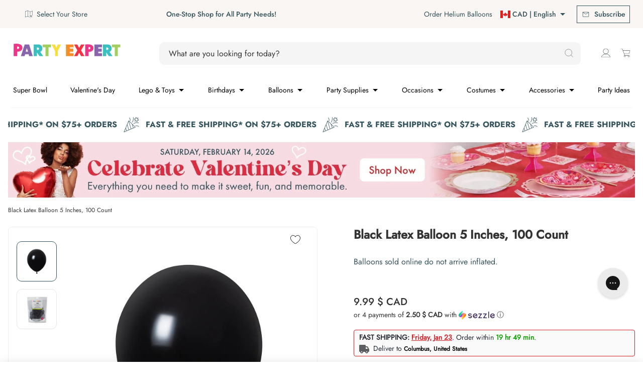

--- FILE ---
content_type: text/html; charset=utf-8
request_url: https://www.party-expert.com/products/black-standard-latex-balloon-5-inches-100-count
body_size: 115712
content:
<!DOCTYPE html>
<html class="js-noscript" lang="en">
<head>
  
	  <script src="//www.party-expert.com/cdn/shop/files/pandectes-rules.js?v=285926675942708337"></script>
  

  <script async src="https://cdn.rebuyengine.com/onsite/js/rebuy.js?shop=partyexpertballoon.myshopify.com"></script>

  <!-- Google Tag Manager -->
  
    <script>(function(w,d,s,l,i){w[l]=w[l]||[];w[l].push({'gtm.start':
    new Date().getTime(),event:'gtm.js'});var f=d.getElementsByTagName(s)[0],
    j=d.createElement(s),dl=l!='dataLayer'?'&l='+l:'';j.async=true;j.src=
    'https://www.googletagmanager.com/gtm.js?id='+i+dl;f.parentNode.insertBefore(j,f);
    })(window,document,'script','dataLayer','GTM-W36SXB2');</script>
  
  <!-- End Google Tag Manager -->

  
  <!-- Ahrefs Tag -->
  <script src="https://analytics.ahrefs.com/analytics.js" data-key="oCJ3NF/9VRn5qYsmNpRYuQ" async></script>
  <!-- End Ahrefs Tag -->
  

  
    <script>
  window.KiwiSizing = window.KiwiSizing === undefined ? {} : window.KiwiSizing;
  KiwiSizing.shop = "partyexpertballoon.myshopify.com";
  
  
  KiwiSizing.data = {
    collections: "61740253250,298146267322,262619529402,302839038138,75486888002,61861396546,298693165242,262346571962,297680699578,304143630522,302779859130,61884727362,314174668986,316618637498,316620275898",
    tags: "available_online:In stock,Balloons,birthday_black,brands:Party Expert,categories:Balloons by Colors,categories:Latex Balloons,colors:Black,departments:Balloons,Latex,material:Latex,PromoSiteWide,sizes:5 inches,Solid Colors,solid_colors:black,sot_types:Balloons,types:Latex Balloons",
    product: "6782860951738",
    vendor: "WIDE OCEAN INTERNATIONAL TRADE BEIJING CO., LTD",
    type: "Balloons",
    title: "Black Latex Balloon 5 Inches, 100 Count",
    images: ["\/\/www.party-expert.com\/cdn\/shop\/products\/wide-ocean-international-trade-beijing-co-ltd-balloons-black-latex-balloon-5-inches-100-count-810064197994-29678334378170.jpg?v=1762451187","\/\/www.party-expert.com\/cdn\/shop\/products\/wide-ocean-international-trade-beijing-co-ltd-balloons-black-latex-balloon-5-inches-100-count-810064197994-30845578674362.jpg?v=1655811181"],
    options: [{"name":"Title","position":1,"values":["Default Title"]}],
    variants: [{"id":40193865384122,"title":"Default Title","option1":"Default Title","option2":null,"option3":null,"sku":"1106289","requires_shipping":true,"taxable":true,"featured_image":null,"available":true,"name":"Black Latex Balloon 5 Inches, 100 Count","public_title":null,"options":["Default Title"],"price":999,"weight":0,"compare_at_price":null,"inventory_management":"shopify","barcode":"810064197994","requires_selling_plan":false,"selling_plan_allocations":[],"quantity_rule":{"min":1,"max":null,"increment":1}}],
  };
  
  </script>

  

  
  <link rel="preconnect" href="https://fonts.gstatic.com">
  
  <meta name="viewport" content="width=device-width, initial-scale=1, viewport-fit=cover">
  <meta name="theme-color" content="#34535c">
  
<link rel="shortcut icon" href="//www.party-expert.com/cdn/shop/files/PE_WEBSITE_2018_FAVICON_16x16_v1.png?crop=center&height=32&v=1738581142&width=32" type="image/png">


  <title>Black Latex Balloon 5 Inches, 100 Count | Party Expert</title>
<meta name="description" content="Let yourself be inspired by our wide selection of 100% biodegradable natural latex balloons signed Party Expert!">
<link rel="canonical" href="https://www.party-expert.com/products/black-standard-latex-balloon-5-inches-100-count">

  

<meta property="og:site_name" content="Party Expert">
<meta property="og:url" content="https://www.party-expert.com/products/black-standard-latex-balloon-5-inches-100-count">
<meta property="og:title" content="Black Latex Balloon 5 Inches, 100 Count | Party Expert">
<meta property="og:type" content="product">
<meta property="og:description" content="Let yourself be inspired by our wide selection of 100% biodegradable natural latex balloons signed Party Expert!"><meta property="og:image" content="http://www.party-expert.com/cdn/shop/products/wide-ocean-international-trade-beijing-co-ltd-balloons-black-latex-balloon-5-inches-100-count-810064197994-29678334378170.jpg?v=1762451187">
  <meta property="og:image:secure_url" content="https://www.party-expert.com/cdn/shop/products/wide-ocean-international-trade-beijing-co-ltd-balloons-black-latex-balloon-5-inches-100-count-810064197994-29678334378170.jpg?v=1762451187">
  <meta property="og:image:width" content="1200">
  <meta property="og:image:height" content="1200"><meta property="og:price:amount" content="9.99">
  <meta property="og:price:currency" content="CAD"><meta name="twitter:card" content="summary_large_image">
<meta name="twitter:title" content="Black Latex Balloon 5 Inches, 100 Count | Party Expert">
<meta name="twitter:description" content="Let yourself be inspired by our wide selection of 100% biodegradable natural latex balloons signed Party Expert!">

  <style>
  :root {
    
    --color-primary-default-bg: #34535c;
    --color-primary-hover-bg: #34535c;
    --color-primary-hover-bg-lighter: #000000;
    --color-primary-default-bg-lighter: #ffffff;
    --color-primary-default-bg-darker: #34535c;
    --color-primary-disabled-bg: #e7e7e7;
    --color-primary-default-text: #ffffff;
    --color-primary-darker-text: #333333;
    --color-primary-disabled-text: #4F5557;
    --color-link-default: #34535c;
    --color-link-hover: #34535c;
    --color-link-disabled: #666666;
    --decoration-link: none;

    
    --color-secondary-accent-grey: #f2f2f2;
    --color-secondary-accent-blue: #088488;
    --color-secondary-accent-white: #ffffff;
    --color-secondary-default-text: var(--color-primary-default-bg);
    --color-secondary-hover-border: var(--color-primary-hover-bg);
    --color-secondary-hover-text: var(--color-primary-hover-bg);
    --color-secondary-default-border: var(--color-primary-default-bg);
    --color-secondary-disabled-border: var(--color-primary-disabled-bg);

     
     --color-tertiary: #e7e7e7;
     --color-tertiary-hover: #34535c;
     --color-tertiary-disabled: #2e3031;
     --color-tertiary-text: #8765ac;
     --color-tertiary-text-hover: #5e43a1;
     --color-tertiary-text-disabled: #7a6f9b;
     --decoration-tertiary: none;
     --color-pagination-button: var(--color-primary-default-bg);
  }
</style>

<link rel="preload" href="//www.party-expert.com/cdn/shop/t/1059/assets/jost-regular.woff2?v=116544618924972762801760627771" as="font" type="font/woff2" crossorigin>
  <link rel="preload" href="//www.party-expert.com/cdn/shop/t/1059/assets/jost-medium.woff2?v=44388337638819308501760627770" as="font" type="font/woff2" crossorigin>
  <link rel="preload" href="//www.party-expert.com/cdn/shop/t/1059/assets/raleway-bold.woff2?v=48182769662191271331760628026" as="font" type="font/woff2" crossorigin><script>window.performance && window.performance.mark && window.performance.mark('shopify.content_for_header.start');</script><meta name="google-site-verification" content="wC2Vavir9xCUq17QzEfMogjDoNusfnGYp0myCmFhIy8">
<meta name="google-site-verification" content="_xSVz5qDzB7eL8YkwppHwkN_LKM3BZy7ML38wq2x4Mo">
<meta name="facebook-domain-verification" content="opyklpecr9fbpwi4yt0h0kc05yonrb">
<meta id="shopify-digital-wallet" name="shopify-digital-wallet" content="/7231668290/digital_wallets/dialog">
<meta name="shopify-checkout-api-token" content="cb722b0df29011a2464dc2edaf5dca67">
<link rel="alternate" hreflang="x-default" href="https://www.party-expert.com/products/black-standard-latex-balloon-5-inches-100-count">
<link rel="alternate" hreflang="en-US" href="https://www.party-expert.com/en-us/products/black-standard-latex-balloon-5-inches-100-count">
<link rel="alternate" hreflang="fr-US" href="https://www.party-expert.com/fr-us/products/black-standard-latex-balloon-5-inches-100-count">
<link rel="alternate" hreflang="en-CA" href="https://www.party-expert.com/products/black-standard-latex-balloon-5-inches-100-count">
<link rel="alternate" hreflang="fr-CA" href="https://www.party-expert.com/fr/products/black-standard-latex-balloon-5-inches-100-count">
<link rel="alternate" type="application/json+oembed" href="https://www.party-expert.com/products/black-standard-latex-balloon-5-inches-100-count.oembed">
<script async="async" src="/checkouts/internal/preloads.js?locale=en-CA"></script>
<link rel="preconnect" href="https://shop.app" crossorigin="anonymous">
<script async="async" src="https://shop.app/checkouts/internal/preloads.js?locale=en-CA&shop_id=7231668290" crossorigin="anonymous"></script>
<script id="apple-pay-shop-capabilities" type="application/json">{"shopId":7231668290,"countryCode":"CA","currencyCode":"CAD","merchantCapabilities":["supports3DS"],"merchantId":"gid:\/\/shopify\/Shop\/7231668290","merchantName":"Party Expert","requiredBillingContactFields":["postalAddress","email","phone"],"requiredShippingContactFields":["postalAddress","email","phone"],"shippingType":"shipping","supportedNetworks":["visa","masterCard","amex","discover","interac","jcb"],"total":{"type":"pending","label":"Party Expert","amount":"1.00"},"shopifyPaymentsEnabled":true,"supportsSubscriptions":true}</script>
<script id="shopify-features" type="application/json">{"accessToken":"cb722b0df29011a2464dc2edaf5dca67","betas":["rich-media-storefront-analytics"],"domain":"www.party-expert.com","predictiveSearch":true,"shopId":7231668290,"locale":"en"}</script>
<script>var Shopify = Shopify || {};
Shopify.shop = "partyexpertballoon.myshopify.com";
Shopify.locale = "en";
Shopify.currency = {"active":"CAD","rate":"1.0"};
Shopify.country = "CA";
Shopify.theme = {"name":"[QAT\/UAT] - Release 1.25.0 Oct 16 - Diff","id":148708491450,"schema_name":"Party Expert","schema_version":"1.25.0","theme_store_id":871,"role":"main"};
Shopify.theme.handle = "null";
Shopify.theme.style = {"id":null,"handle":null};
Shopify.cdnHost = "www.party-expert.com/cdn";
Shopify.routes = Shopify.routes || {};
Shopify.routes.root = "/";</script>
<script type="module">!function(o){(o.Shopify=o.Shopify||{}).modules=!0}(window);</script>
<script>!function(o){function n(){var o=[];function n(){o.push(Array.prototype.slice.apply(arguments))}return n.q=o,n}var t=o.Shopify=o.Shopify||{};t.loadFeatures=n(),t.autoloadFeatures=n()}(window);</script>
<script>
  window.ShopifyPay = window.ShopifyPay || {};
  window.ShopifyPay.apiHost = "shop.app\/pay";
  window.ShopifyPay.redirectState = null;
</script>
<script id="shop-js-analytics" type="application/json">{"pageType":"product"}</script>
<script defer="defer" async type="module" src="//www.party-expert.com/cdn/shopifycloud/shop-js/modules/v2/client.init-shop-cart-sync_BApSsMSl.en.esm.js"></script>
<script defer="defer" async type="module" src="//www.party-expert.com/cdn/shopifycloud/shop-js/modules/v2/chunk.common_CBoos6YZ.esm.js"></script>
<script type="module">
  await import("//www.party-expert.com/cdn/shopifycloud/shop-js/modules/v2/client.init-shop-cart-sync_BApSsMSl.en.esm.js");
await import("//www.party-expert.com/cdn/shopifycloud/shop-js/modules/v2/chunk.common_CBoos6YZ.esm.js");

  window.Shopify.SignInWithShop?.initShopCartSync?.({"fedCMEnabled":true,"windoidEnabled":true});

</script>
<script>
  window.Shopify = window.Shopify || {};
  if (!window.Shopify.featureAssets) window.Shopify.featureAssets = {};
  window.Shopify.featureAssets['shop-js'] = {"shop-cart-sync":["modules/v2/client.shop-cart-sync_DJczDl9f.en.esm.js","modules/v2/chunk.common_CBoos6YZ.esm.js"],"init-fed-cm":["modules/v2/client.init-fed-cm_BzwGC0Wi.en.esm.js","modules/v2/chunk.common_CBoos6YZ.esm.js"],"init-windoid":["modules/v2/client.init-windoid_BS26ThXS.en.esm.js","modules/v2/chunk.common_CBoos6YZ.esm.js"],"shop-cash-offers":["modules/v2/client.shop-cash-offers_DthCPNIO.en.esm.js","modules/v2/chunk.common_CBoos6YZ.esm.js","modules/v2/chunk.modal_Bu1hFZFC.esm.js"],"shop-button":["modules/v2/client.shop-button_D_JX508o.en.esm.js","modules/v2/chunk.common_CBoos6YZ.esm.js"],"init-shop-email-lookup-coordinator":["modules/v2/client.init-shop-email-lookup-coordinator_DFwWcvrS.en.esm.js","modules/v2/chunk.common_CBoos6YZ.esm.js"],"shop-toast-manager":["modules/v2/client.shop-toast-manager_tEhgP2F9.en.esm.js","modules/v2/chunk.common_CBoos6YZ.esm.js"],"shop-login-button":["modules/v2/client.shop-login-button_DwLgFT0K.en.esm.js","modules/v2/chunk.common_CBoos6YZ.esm.js","modules/v2/chunk.modal_Bu1hFZFC.esm.js"],"avatar":["modules/v2/client.avatar_BTnouDA3.en.esm.js"],"init-shop-cart-sync":["modules/v2/client.init-shop-cart-sync_BApSsMSl.en.esm.js","modules/v2/chunk.common_CBoos6YZ.esm.js"],"pay-button":["modules/v2/client.pay-button_BuNmcIr_.en.esm.js","modules/v2/chunk.common_CBoos6YZ.esm.js"],"init-shop-for-new-customer-accounts":["modules/v2/client.init-shop-for-new-customer-accounts_DrjXSI53.en.esm.js","modules/v2/client.shop-login-button_DwLgFT0K.en.esm.js","modules/v2/chunk.common_CBoos6YZ.esm.js","modules/v2/chunk.modal_Bu1hFZFC.esm.js"],"init-customer-accounts-sign-up":["modules/v2/client.init-customer-accounts-sign-up_TlVCiykN.en.esm.js","modules/v2/client.shop-login-button_DwLgFT0K.en.esm.js","modules/v2/chunk.common_CBoos6YZ.esm.js","modules/v2/chunk.modal_Bu1hFZFC.esm.js"],"shop-follow-button":["modules/v2/client.shop-follow-button_C5D3XtBb.en.esm.js","modules/v2/chunk.common_CBoos6YZ.esm.js","modules/v2/chunk.modal_Bu1hFZFC.esm.js"],"checkout-modal":["modules/v2/client.checkout-modal_8TC_1FUY.en.esm.js","modules/v2/chunk.common_CBoos6YZ.esm.js","modules/v2/chunk.modal_Bu1hFZFC.esm.js"],"init-customer-accounts":["modules/v2/client.init-customer-accounts_C0Oh2ljF.en.esm.js","modules/v2/client.shop-login-button_DwLgFT0K.en.esm.js","modules/v2/chunk.common_CBoos6YZ.esm.js","modules/v2/chunk.modal_Bu1hFZFC.esm.js"],"lead-capture":["modules/v2/client.lead-capture_Cq0gfm7I.en.esm.js","modules/v2/chunk.common_CBoos6YZ.esm.js","modules/v2/chunk.modal_Bu1hFZFC.esm.js"],"shop-login":["modules/v2/client.shop-login_BmtnoEUo.en.esm.js","modules/v2/chunk.common_CBoos6YZ.esm.js","modules/v2/chunk.modal_Bu1hFZFC.esm.js"],"payment-terms":["modules/v2/client.payment-terms_BHOWV7U_.en.esm.js","modules/v2/chunk.common_CBoos6YZ.esm.js","modules/v2/chunk.modal_Bu1hFZFC.esm.js"]};
</script>
<script>(function() {
  var isLoaded = false;
  function asyncLoad() {
    if (isLoaded) return;
    isLoaded = true;
    var urls = ["https:\/\/app.kiwisizing.com\/web\/js\/dist\/kiwiSizing\/plugin\/SizingPlugin.prod.js?v=330\u0026shop=partyexpertballoon.myshopify.com","\/\/staticw2.yotpo.com\/JToUp6YBrtr6Xqiw6TB2M1nX2XJMYpHXhqvZLclE\/widget.js?shop=partyexpertballoon.myshopify.com","","https:\/\/woolyfeed-tags.nyc3.cdn.digitaloceanspaces.com\/partyexpertballoon.myshopify.com\/9190324703.js?shop=partyexpertballoon.myshopify.com","https:\/\/widgets.automizely.com\/returns\/main.js?shop=partyexpertballoon.myshopify.com","","","\/\/backinstock.useamp.com\/widget\/37799_1767156443.js?category=bis\u0026v=6\u0026shop=partyexpertballoon.myshopify.com"];
    for (var i = 0; i < urls.length; i++) {
      var s = document.createElement('script');
      s.type = 'text/javascript';
      s.async = true;
      s.src = urls[i];
      var x = document.getElementsByTagName('script')[0];
      x.parentNode.insertBefore(s, x);
    }
  };
  if(window.attachEvent) {
    window.attachEvent('onload', asyncLoad);
  } else {
    window.addEventListener('load', asyncLoad, false);
  }
})();</script>
<script id="__st">var __st={"a":7231668290,"offset":-18000,"reqid":"099be917-e249-41d0-b032-89b7a1f3e62c-1768860582","pageurl":"www.party-expert.com\/products\/black-standard-latex-balloon-5-inches-100-count","u":"16ad9e77a919","p":"product","rtyp":"product","rid":6782860951738};</script>
<script>window.ShopifyPaypalV4VisibilityTracking = true;</script>
<script id="captcha-bootstrap">!function(){'use strict';const t='contact',e='account',n='new_comment',o=[[t,t],['blogs',n],['comments',n],[t,'customer']],c=[[e,'customer_login'],[e,'guest_login'],[e,'recover_customer_password'],[e,'create_customer']],r=t=>t.map((([t,e])=>`form[action*='/${t}']:not([data-nocaptcha='true']) input[name='form_type'][value='${e}']`)).join(','),a=t=>()=>t?[...document.querySelectorAll(t)].map((t=>t.form)):[];function s(){const t=[...o],e=r(t);return a(e)}const i='password',u='form_key',d=['recaptcha-v3-token','g-recaptcha-response','h-captcha-response',i],f=()=>{try{return window.sessionStorage}catch{return}},m='__shopify_v',_=t=>t.elements[u];function p(t,e,n=!1){try{const o=window.sessionStorage,c=JSON.parse(o.getItem(e)),{data:r}=function(t){const{data:e,action:n}=t;return t[m]||n?{data:e,action:n}:{data:t,action:n}}(c);for(const[e,n]of Object.entries(r))t.elements[e]&&(t.elements[e].value=n);n&&o.removeItem(e)}catch(o){console.error('form repopulation failed',{error:o})}}const l='form_type',E='cptcha';function T(t){t.dataset[E]=!0}const w=window,h=w.document,L='Shopify',v='ce_forms',y='captcha';let A=!1;((t,e)=>{const n=(g='f06e6c50-85a8-45c8-87d0-21a2b65856fe',I='https://cdn.shopify.com/shopifycloud/storefront-forms-hcaptcha/ce_storefront_forms_captcha_hcaptcha.v1.5.2.iife.js',D={infoText:'Protected by hCaptcha',privacyText:'Privacy',termsText:'Terms'},(t,e,n)=>{const o=w[L][v],c=o.bindForm;if(c)return c(t,g,e,D).then(n);var r;o.q.push([[t,g,e,D],n]),r=I,A||(h.body.append(Object.assign(h.createElement('script'),{id:'captcha-provider',async:!0,src:r})),A=!0)});var g,I,D;w[L]=w[L]||{},w[L][v]=w[L][v]||{},w[L][v].q=[],w[L][y]=w[L][y]||{},w[L][y].protect=function(t,e){n(t,void 0,e),T(t)},Object.freeze(w[L][y]),function(t,e,n,w,h,L){const[v,y,A,g]=function(t,e,n){const i=e?o:[],u=t?c:[],d=[...i,...u],f=r(d),m=r(i),_=r(d.filter((([t,e])=>n.includes(e))));return[a(f),a(m),a(_),s()]}(w,h,L),I=t=>{const e=t.target;return e instanceof HTMLFormElement?e:e&&e.form},D=t=>v().includes(t);t.addEventListener('submit',(t=>{const e=I(t);if(!e)return;const n=D(e)&&!e.dataset.hcaptchaBound&&!e.dataset.recaptchaBound,o=_(e),c=g().includes(e)&&(!o||!o.value);(n||c)&&t.preventDefault(),c&&!n&&(function(t){try{if(!f())return;!function(t){const e=f();if(!e)return;const n=_(t);if(!n)return;const o=n.value;o&&e.removeItem(o)}(t);const e=Array.from(Array(32),(()=>Math.random().toString(36)[2])).join('');!function(t,e){_(t)||t.append(Object.assign(document.createElement('input'),{type:'hidden',name:u})),t.elements[u].value=e}(t,e),function(t,e){const n=f();if(!n)return;const o=[...t.querySelectorAll(`input[type='${i}']`)].map((({name:t})=>t)),c=[...d,...o],r={};for(const[a,s]of new FormData(t).entries())c.includes(a)||(r[a]=s);n.setItem(e,JSON.stringify({[m]:1,action:t.action,data:r}))}(t,e)}catch(e){console.error('failed to persist form',e)}}(e),e.submit())}));const S=(t,e)=>{t&&!t.dataset[E]&&(n(t,e.some((e=>e===t))),T(t))};for(const o of['focusin','change'])t.addEventListener(o,(t=>{const e=I(t);D(e)&&S(e,y())}));const B=e.get('form_key'),M=e.get(l),P=B&&M;t.addEventListener('DOMContentLoaded',(()=>{const t=y();if(P)for(const e of t)e.elements[l].value===M&&p(e,B);[...new Set([...A(),...v().filter((t=>'true'===t.dataset.shopifyCaptcha))])].forEach((e=>S(e,t)))}))}(h,new URLSearchParams(w.location.search),n,t,e,['guest_login'])})(!0,!1)}();</script>
<script integrity="sha256-4kQ18oKyAcykRKYeNunJcIwy7WH5gtpwJnB7kiuLZ1E=" data-source-attribution="shopify.loadfeatures" defer="defer" src="//www.party-expert.com/cdn/shopifycloud/storefront/assets/storefront/load_feature-a0a9edcb.js" crossorigin="anonymous"></script>
<script crossorigin="anonymous" defer="defer" src="//www.party-expert.com/cdn/shopifycloud/storefront/assets/shopify_pay/storefront-65b4c6d7.js?v=20250812"></script>
<script data-source-attribution="shopify.dynamic_checkout.dynamic.init">var Shopify=Shopify||{};Shopify.PaymentButton=Shopify.PaymentButton||{isStorefrontPortableWallets:!0,init:function(){window.Shopify.PaymentButton.init=function(){};var t=document.createElement("script");t.src="https://www.party-expert.com/cdn/shopifycloud/portable-wallets/latest/portable-wallets.en.js",t.type="module",document.head.appendChild(t)}};
</script>
<script data-source-attribution="shopify.dynamic_checkout.buyer_consent">
  function portableWalletsHideBuyerConsent(e){var t=document.getElementById("shopify-buyer-consent"),n=document.getElementById("shopify-subscription-policy-button");t&&n&&(t.classList.add("hidden"),t.setAttribute("aria-hidden","true"),n.removeEventListener("click",e))}function portableWalletsShowBuyerConsent(e){var t=document.getElementById("shopify-buyer-consent"),n=document.getElementById("shopify-subscription-policy-button");t&&n&&(t.classList.remove("hidden"),t.removeAttribute("aria-hidden"),n.addEventListener("click",e))}window.Shopify?.PaymentButton&&(window.Shopify.PaymentButton.hideBuyerConsent=portableWalletsHideBuyerConsent,window.Shopify.PaymentButton.showBuyerConsent=portableWalletsShowBuyerConsent);
</script>
<script>
  function portableWalletsCleanup(e){e&&e.src&&console.error("Failed to load portable wallets script "+e.src);var t=document.querySelectorAll("shopify-accelerated-checkout .shopify-payment-button__skeleton, shopify-accelerated-checkout-cart .wallet-cart-button__skeleton"),e=document.getElementById("shopify-buyer-consent");for(let e=0;e<t.length;e++)t[e].remove();e&&e.remove()}function portableWalletsNotLoadedAsModule(e){e instanceof ErrorEvent&&"string"==typeof e.message&&e.message.includes("import.meta")&&"string"==typeof e.filename&&e.filename.includes("portable-wallets")&&(window.removeEventListener("error",portableWalletsNotLoadedAsModule),window.Shopify.PaymentButton.failedToLoad=e,"loading"===document.readyState?document.addEventListener("DOMContentLoaded",window.Shopify.PaymentButton.init):window.Shopify.PaymentButton.init())}window.addEventListener("error",portableWalletsNotLoadedAsModule);
</script>

<script type="module" src="https://www.party-expert.com/cdn/shopifycloud/portable-wallets/latest/portable-wallets.en.js" onError="portableWalletsCleanup(this)" crossorigin="anonymous"></script>
<script nomodule>
  document.addEventListener("DOMContentLoaded", portableWalletsCleanup);
</script>

<link id="shopify-accelerated-checkout-styles" rel="stylesheet" media="screen" href="https://www.party-expert.com/cdn/shopifycloud/portable-wallets/latest/accelerated-checkout-backwards-compat.css" crossorigin="anonymous">
<style id="shopify-accelerated-checkout-cart">
        #shopify-buyer-consent {
  margin-top: 1em;
  display: inline-block;
  width: 100%;
}

#shopify-buyer-consent.hidden {
  display: none;
}

#shopify-subscription-policy-button {
  background: none;
  border: none;
  padding: 0;
  text-decoration: underline;
  font-size: inherit;
  cursor: pointer;
}

#shopify-subscription-policy-button::before {
  box-shadow: none;
}

      </style>

<script>window.performance && window.performance.mark && window.performance.mark('shopify.content_for_header.end');</script><style>
  /*
    ------------------------------
    Jost
    ------------------------------
  */

  /* Light */
  @font-face {
    font-family: 'Jost Light';
    font-style: normal;
    font-weight: 300;
    font-display: swap;
    src: url("//www.party-expert.com/cdn/shop/t/1059/assets/jost-light.woff2?v=42311408594220060861760627768") format('woff2'),
      url("//www.party-expert.com/cdn/shop/t/1059/assets/jost-light.woff?v=160893996012444496981760627768") format('woff');
      url("//www.party-expert.com/cdn/shop/t/1059/assets/jost-light.ttf?v=48557700282951298831760627767") format('ttf');
  }

  /* Normal (Regular) */
  @font-face {
    font-family: 'Jost Regular';
    font-style: normal;
    font-weight: 400;
    font-display: swap;
    src: url("//www.party-expert.com/cdn/shop/t/1059/assets/jost-regular.woff2?v=116544618924972762801760627771") format('woff2'),
      url("//www.party-expert.com/cdn/shop/t/1059/assets/jost-regular.woff?v=113604717249040089051760627771") format('woff');
      url("//www.party-expert.com/cdn/shop/t/1059/assets/jost-regular.ttf?v=132992617034995066121760627770") format('ttf');
  }

  /* Medium */
  @font-face {
    font-family: 'Jost Medium';
    font-style: normal;
    font-weight: 500;
    font-display: swap;
    src: url("//www.party-expert.com/cdn/shop/t/1059/assets/jost-medium.woff2?v=44388337638819308501760627770") format('woff2'),
      url("//www.party-expert.com/cdn/shop/t/1059/assets/jost-medium.woff?v=26037546578571409811760627769") format('woff');
      url("//www.party-expert.com/cdn/shop/t/1059/assets/jost-medium.ttf?v=163855010180981257901760627769") format('ttf');
  }

  /* Bold */
  @font-face {
    font-family: 'Jost Bold';
    font-style: normal;
    font-weight: 700;
    font-display: swap;
    src: url("//www.party-expert.com/cdn/shop/t/1059/assets/jost-bold.woff2?v=182367086042551434941760627767") format('woff2'),
      url("//www.party-expert.com/cdn/shop/t/1059/assets/jost-bold.woff?v=94266641157110611761760627766") format('woff');
      url("//www.party-expert.com/cdn/shop/t/1059/assets/jost-bold.ttf?v=92821212282746818381760627766") format('ttf');
  }

  /*
    ------------------------------
    Raleway
    ------------------------------
  */
  @font-face {
    font-family: 'Raleway Bold';
    font-style: normal;
    font-weight: 700;
    font-display: swap;
    src: url("//www.party-expert.com/cdn/shop/t/1059/assets/raleway-bold.woff2?v=48182769662191271331760628026") format('woff2'),
      url("//www.party-expert.com/cdn/shop/t/1059/assets/raleway-bold.woff?v=42815698253232065531760628026") format('woff');
      url("//www.party-expert.com/cdn/shop/t/1059/assets/raleway-bold.ttf?v=78917457973149029511760628025") format('ttf');
  }
</style>
<script>document.documentElement.classList.remove('js-noscript');</script>
  <script>
(function(theme) {
  // 1. Shop
  theme.shop = {
    address: {"first_name":null,"address1":"1775 Rue John-Molson","phone":"438-771-7224","city":"Laval","zip":"H7T 0R3","province":"Quebec","country":"Canada","last_name":null,"address2":"","company":"Party Expert Group Inc.","latitude":45.5476513,"longitude":-73.798102,"name":"","country_code":"CA","province_code":"QC"},
    currency: "CAD",
    moneyFormat: "{{amount}} $",
    moneyWithCurrencyFormat: "CAD $ {{amount}}",
    domain: "www.party-expert.com",
    locale: "en",
    name: "Party Expert",
    url: "https:\/\/www.party-expert.com",
    subscriptionPolicyUrl: null,
    country: "CA",
    stores: {
        14212956226: {"name":"Party Expert - Galerie Laval","id":14212956226,"address":{"address1":"1633 boul. Le Corbusier","address2":"","city":"Laval","country":"Canada","country_code":"CA","latitude":45.5642483,"longitude":-73.72939459999998,"name":"Party Expert - Laval","phone":"450-687-7678","province":"Québec","province_code":"QC","zip":"H7S 1Z3"},"latitude":45.5642483,"longitude":-73.72939459999998,"status":1,"hours":{"0":{"open":"10","close":"17"},"1":{"open":"10","close":"18"},"2":{"open":"10","close":"18"},"3":{"open":"10","close":"18"},"4":{"open":"10","close":"21"},"5":{"open":"10","close":"21"},"6":{"open":"9","close":"17"}},"prep_time":4,"store_details_link":"https://www.party-expert.com/pages/party-expert-galeries-laval-party-store-in-laval-qc-store-details"},
        14642020418: {"name":"Party Expert - Promenades Saint-Bruno","id":14642020418,"address":{"address1":"1233 Bd des Promenades","address2":"","city":"Saint-Bruno-de-Montarville","country":"Canada","country_code":"CA","latitude":45.4996127,"longitude":-73.3788775,"name":"Party Expert - Promenades Saint-Bruno","phone":"450-690-3400","province":"Québec","province_code":"QC","zip":"J3V 6H1"},"latitude":45.4996127,"longitude":-73.3788775,"status":1,"hours":{"0":{"open":"10","close":"17"},"1":{"open":"10","close":"18"},"2":{"open":"10","close":"18"},"3":{"open":"10","close":"18"},"4":{"open":"10","close":"21"},"5":{"open":"10","close":"21"},"6":{"open":"9","close":"17"}},"prep_time":4,"store_details_link":"https://www.party-expert.com/pages/party-expert-st-bruno-party-store-in-st-bruno-de-montarville-qc-store-details"},
        14642053186: {"name":"Party Expert - Dollard Des Ormeaux","id":14642053186,"address":{"address1":"3357 Boul. Des Sources","address2":"","city":"Dollard-Des Ormeaux","country":"Canada","country_code":"CA","latitude":45.4866102,"longitude":-73.7976741,"name":"Party Expert - Dollard Des Ormeaux","phone":"514-542-4060","province":"Québec","province_code":"QC","zip":"H9B 1Z8"},"latitude":45.4866102,"longitude":-73.7976741,"status":1,"hours":{"0":{"open":"10","close":"17"},"1":{"open":"10","close":"18"},"2":{"open":"10","close":"18"},"3":{"open":"10","close":"18"},"4":{"open":"10","close":"21"},"5":{"open":"10","close":"21"},"6":{"open":"9","close":"17"}},"prep_time":4,"store_details_link":"https://www.party-expert.com/pages/party-expert-ddo-party-store-in-dollard-des-ormeaux-qc-store-details"},
        14642118722: {"name":"Party Expert - Lachenaie","id":14642118722,"address":{"address1":"360 Mnt des Pionniers","address2":"","city":"Terrebonne","country":"Canada","country_code":"CA","latitude":45.7104284,"longitude":-73.512115,"name":"Party Expert - Lachenaie","phone":"450-585-8888","province":"Québec","province_code":"QC","zip":"J6V 1S6"},"latitude":45.7104284,"longitude":-73.512115,"status":1,"hours":{"0":{"open":"10","close":"17"},"1":{"open":"10","close":"18"},"2":{"open":"10","close":"18"},"3":{"open":"10","close":"18"},"4":{"open":"10","close":"21"},"5":{"open":"10","close":"21"},"6":{"open":"9","close":"17"}},"prep_time":4,"store_details_link":"https://www.party-expert.com/pages/party-expert-lachenaie-party-store-in-terrebonne-qc"},
        14642151490: {"name":"Party Expert - Québec","id":14642151490,"address":{"address1":"4825 Boul. Pierre-Bertrand","address2":"","city":"Québec","country":"Canada","country_code":"CA","latitude":46.8321085,"longitude":-71.2810988,"name":"Party Expert - Québec","phone":"418-626-5126","province":"Québec","province_code":"QC","zip":"G2K 0N2"},"latitude":46.8321085,"longitude":-71.2810988,"status":1,"hours":{"0":{"open":"10","close":"17"},"1":{"open":"10","close":"18"},"2":{"open":"10","close":"18"},"3":{"open":"10","close":"18"},"4":{"open":"10","close":"21"},"5":{"open":"10","close":"21"},"6":{"open":"9","close":"17"}},"prep_time":4,"store_details_link":"https://www.party-expert.com/pages/party-expert-quebec-party-store-in-quebec-city-qc"},
        14642184258: {"name":"Party Expert - Terrebonne","id":14642184258,"address":{"address1":"1185 boul. Moody","address2":"","city":"Terrebonne","country":"Canada","country_code":"CA","latitude":45.7043693,"longitude":-73.64768040000001,"name":"Party Expert - Terrebonne","phone":"450-471-5605","province":"Québec","province_code":"QC","zip":"J6W 3Z5"},"latitude":45.7043693,"longitude":-73.64768040000001,"status":1,"hours":{"0":{"open":"10","close":"17"},"1":{"open":"10","close":"18"},"2":{"open":"10","close":"18"},"3":{"open":"10","close":"18"},"4":{"open":"10","close":"21"},"5":{"open":"10","close":"21"},"6":{"open":"9","close":"17"}},"prep_time":4,"store_details_link":"https://www.party-expert.com/pages/party-expert-galeries-terrebonne-party-store-in-terrebonne-qc-store-details"},
        14642217026: {"name":"Party Expert - Montreal","id":14642217026,"address":{"address1":"1022 Rue du Marché Central","address2":"Marché Central","city":"Montreal","country":"Canada","country_code":"CA","latitude":45.53415,"longitude":-73.65571,"name":"Party Expert - Montreal","phone":"514-384-8880","province":"Québec","province_code":"QC","zip":"H4N 3K1"},"latitude":45.53415,"longitude":-73.65571,"status":1,"hours":{"0":{"open":"10","close":"17"},"1":{"open":"10","close":"18"},"2":{"open":"10","close":"18"},"3":{"open":"10","close":"18"},"4":{"open":"10","close":"21"},"5":{"open":"10","close":"21"},"6":{"open":"9","close":"17"}},"prep_time":4,"store_details_link":"https://www.party-expert.com/pages/store-details-marche-central"},
        14642249794: {"name":"Party Expert - Ste-Thérèse","id":14642249794,"address":{"address1":"170 Bd du Curé-Labelle","address2":"","city":"Sainte-Thérèse","country":"Canada","country_code":"CA","latitude":45.6426332,"longitude":-73.8339212,"name":"Party Expert - Ste-Thérèse","phone":"450-437-2999","province":"Québec","province_code":"QC","zip":"J7E 2X5"},"latitude":45.6426332,"longitude":-73.8339212,"status":1,"hours":{"0":{"open":"10","close":"17"},"1":{"open":"10","close":"18"},"2":{"open":"10","close":"18"},"3":{"open":"10","close":"18"},"4":{"open":"10","close":"21"},"5":{"open":"10","close":"21"},"6":{"open":"9","close":"17"}},"prep_time":4,"store_details_link":"https://www.party-expert.com/pages/party-expert-ste-therese-party-store-in-sainte-therese-qc-store-details"},
        19399245890: {"name":"Party Expert - St-Jérôme","id":19399245890,"address":{"address1":"1115 Boulevard Jean-Baptiste-Rolland Ouest","address2":"Méga Centre St-Jérome","city":"Saint-Jérôme","country":"Canada","country_code":"CA","latitude":45.77175,"longitude":-74.01968,"name":"Party Expert - St-Jérome","phone":"450-660-0774","province":"Québec","province_code":"QC","zip":"J7Y 4Y7"},"latitude":45.77175,"longitude":-74.01968,"status":1,"hours":{"0":{"open":"10","close":"17"},"1":{"open":"10","close":"18"},"2":{"open":"10","close":"18"},"3":{"open":"10","close":"18"},"4":{"open":"10","close":"21"},"5":{"open":"10","close":"21"},"6":{"open":"9","close":"17"}},"prep_time":4,"store_details_link":"https://www.party-expert.com/pages/party-expert-st-jerome-party-store-in-st-jerome-qc-store-details"},
        75095408826: {"name":"Party Expert - Brossard","id":75095408826,"address":{"address1":"9650 Boul. Leduc","address2":"Suite 5, Quartier DIX30","city":"Brossard","country":"Canada","country_code":"CA","latitude":45.440980,"longitude":-73.435593,"name":"Party Expert - Brossard","phone":"450-673-0722","province":"Québec","province_code":"QC","zip":"J4Y 0B3"},"latitude":45.440980,"longitude":-73.435593,"status":1,"hours":{"0":{"open":"10","close":"17"},"1":{"open":"10","close":"18"},"2":{"open":"10","close":"18"},"3":{"open":"10","close":"18"},"4":{"open":"10","close":"21"},"5":{"open":"10","close":"21"},"6":{"open":"9","close":"17"}},"prep_time":4,"store_details_link": "https://www.party-expert.com/pages/party-expert-dix30-party-store-in-brossard-qc"},
    },
    default_location_id: '19399639106',
    
  };

  // 2. Template
  theme.template = {
    name: "product",
    suffix: "balloon"
  };

  // 3. Locales
  theme.locales = {
    "en": {
      general: {
        pagination: {
          load_more: "Show more products",
          next: "Next page",
          of_pages: "of {total}",
          page_label: "Page",
          previous: "Previous page",
        },
      },
      accessibility: {
        modal: {
          close: "Close menu",
        },
        sliders: {
          previous: "Previous",
          next: "Next",
          skip: "Skip carousel",
          skipped: "Carousel skipped",
        },
      },
      onboarding: {
        product: {
          title: "Product title",
        },
      },
      collections: {
        general: {
          items_with_count: "No products | {n} product | {n} products",
        },
      },
      filters: {
        range: {
          from: "From",
          to: "To",
        },
        results: {
          empty: "Sorry, there are no results.",
          count: "No results | {n} result | {n} results",
        },
        sorting: {
          title: "Sort by",
        },
        toolbar: {
          active_filters: "Active Filters",
          clear_all: "Clear All",
          remove_active_value: "Remove filter: {label}",
          submit: "Filter",
        },
      },
      product: {
        cta: {
          in_store_only: "In Store Only",
          notify_me: "Notify Me",
          notify_me_available: "Notify Me when Available",
          invalid_quantity: "Select quantity",
          added_to_cart: "Product Added",
          add_to_cart: "Add to cart",
          out_of_stock: "Out of stock",
          select_size: "Select Size",
        },
        alerts: {
          success: "Product successfully added to cart",
          error: "Product could not be added to cart: {error}",
        },
        availability: {
          in_stock: "In stock",
          sold_out: "Sold out",
          check_availability: "Store Availability"
        },
        form: {
          add_selling_plan_to_cart: "Add subscription to cart",
          add_to_cart: "Add to cart",
          error_message: "Product could not be added to cart: {error}",
          quantity_label: "Quantity",
          quantity_increase: "Increase quantity",
          quantity_decrease: "Decrease quantity",
          success_message: "Product successfully added to cart",
          variant_label: "Variant",
        },
        option: {
          legend: "{name}",
        },
        pricing: {
          starting_at: "Starting at",
          compare_at_price: "Compare at",
          sale_price: "Sale price",
          regular_price: "Regular price",
          per_delivery_price: "per delivery",
          selling_plan_price: "Subscription price",
          title: "Price",
        },
        selling_plans: {
          free: "free",
          one_time_purchase: "One-time purchase",
          payments: "Every payment {price} | First payment {adjusted_price}, then {price} | First {n} payments {adjusted_price} each, then {price}",
          policy_link: "View subscription policy",
          purchase_options: "Purchase Options",
          selling_plan_label: "Selling Plans",
        },
        change_size: "Change Size",
        select_size: "Select Size",
        quantity_in_cart: "All available quantity in cart",
        quantity: {
          decrease: "Decrease Quantity",
          increase: "Increase Quantity",
        },
        notify_me_ada: "Notify me when {title} is back in stock",
        items_available: "items available",
        not_available_in_store: "0 available in store",
        sets: {
          select_specific_product: "Select {title}",
          warning: "Please select a product before adding to cart",
          warning_short: "Please select a product",
          warning_unselected_option: "Select a Size before Add to cart",
        }
      },
      collections: {
        general: {
          items_with_count: "No products | {count} | {count}",
          items_loaded: "Viewing {current_count} of {count_total}",
        },
      },
      filter_toolbar: {
        remove_current_refinement: "Remove filter: {name}",
        show_toolbar_ada:  "Show Filters",
        hide_toolbar_ada:  "Hide Filters",
        facet_title: "Filter by {filter}",
        refinement_count: "No products | {count} product | {count} products",
      },
      sort_toolbar: {
        title: "Sort by",
        "asc": {
          title: "Name A-Z",
          price: "Price low to high",
          price_ratio: "Largest discount",
          vendor: "Vendor A-Z",
          published_at: "Oldest",
        },
        "desc": {
          price: "Price high to low",
          title: "Name Z-A",
          vendor: "Vendor Z-A",
          published_at: "Newest",
          recently_ordered_count: "Popularity",
        }
      },
      cart: {
        form: {
          checkout: "Check out",
          continue_shopping: "Continue shopping",
          note_label: "Add a note to your order",
          price_heading: "Price",
          product_heading: "Product",
          quantity_heading: "Quantity",
          total_heading: "Total",
          update: "Update",
        },
        general: {free_shipping: "You get free shipping!* | Spend {n} more and get free shipping!* | Spend {n} more and get free shipping!*"
        },
        line_item: {
          discount: "Discount",
          discounted_line_price: "Sale price",
          discounted_price: "Sale price",
          final_line_price: "Regular price",
          final_price: "Regular price",
          inflate_balloon_property: "Inflate Balloon",
          original_line_price: "Compare at",
          original_price: "Compare at",
          quantity_label: "Quantity",
          remove: "Remove",
          remove_aria: "Remove {title}",
          sku: "SKU:",
        },
        pickup: {summary: "Pickup – No items from {store} | Pickup – {n} Item from {store} | Pickup – {n} Items from {store}",
          estimate_label: "Ready to pickup by",
          estimate_value: "{date} at {time}",
        },
        totals: {
          
          shipping_taxes: "Taxes and \u003ca href=\"\/policies\/shipping-policy\"\u003eshipping\u003c\/a\u003e calculated at checkout",
          subtotal: "Subtotal",
        }
      },
      customer: {
        addresses: {
          add: "Add Address",
          add_new: "Add a New Address",
          address1: "Address",
          address2: "Apartment, suite, etc.",
          cancel: "Cancel",
          delete_confirm: "Are you sure you wish to delete this address?",
          city: "City",
          company: "Company",
          country: "Country",
          edit_address: "Edit address",
          first_name: "First name",
          last_name: "Last name",
          phone: "Phone Number",
          province: "Province",
          set_default: "Set as default address",
          update: "Edit Address",
          zip: "Postal\/Zip Code",
        },
      },
      search: {
        general: {
          results_with_count: "No results for \"{terms}\" | {n} result for \"{terms}\" | {n} results for \"{terms}\"",
        },
        clear: "Clear search",
        input_aria: "Type to search. Navigate forward to hear suggestions",
        label: "What are you looking for today?",
        loading: "Loading",
        no_result: "There is no result for {terms}. Please try with different search terms",
        placeholder: "What are you looking for today?",
        see_all: "See all results for \"{terms}\"",
        
        see_all_products_count: "No products found | See product ({n}) | See all products ({n})",
        
        status: "{n} results | {n} result: {types} | {n} results: {types}",
        status_labels: {
          
          articles: "{n} articles | {n} article | {n} articles",
          
          collections: "{n} categories | {n} category | {n} categories",
          
          pages: "{n} pages | {n} page | {n} pages",
          
          products: "{n} products | {n} product | {n} products",
          
          queries: "{n} suggestions | {n} suggestion | {n} suggestions",
        },
        submit: "Search",
        titles: {
          queries: "Suggestions",
          collections: "Categories",
          products: "Products for {terms}",
          articles: "Articles",
          pages: "Pages",
          recent_searches: "Recent Searches",
          popular_searches: "Popular Searches",
          popular_products: "Popular Products",
        },
        cancel: "Cancel",
        remove: "Remove",
        no_results_html: "\u003cul\u003e\u003cli\u003eDouble check your spelling\u003c\/li\u003e\u003cli\u003eUse fewer keywords\u003c\/li\u003e\u003cli\u003eSearch for less specific item\u003c\/li\u003e\u003cli\u003eTry some other popular searches below\u003c\/li\u003e\u003c\/ul\u003e",
        product: {
          sku: "SKU: {sku}",
        },
      },
      store_locator: {
        change_store: "Change Store",
        header: "Select Your Store",
        stores_near: "Store locations near",
        stores_near_you: "Store locations near you",
        results: "Results",
        set_radius: "Set Search Radius",
        all_stores: "Check all stores",
        no_stores: "Uh oh! We don’t have any stores near you… yet 😉. Good news though — you can still shop online and enjoy fast, reliable shipping right to your door!",
        form: {
          enter_address: "Enter Your Address",
          enter_city: "Enter your city or postal code",
          indicate_place: "Indicate a place",
          input_label: "Entre city or postal code",
          limit_label: "Results",
          radius_label: "Radius",
          search_button: "Search",
          user_location: "Use my location",
        },
      },
      bopis: {
        show_store_business_hours_ada: "{name} show business hours",
        hide_store_business_hours_ada: "{name} hide business hours",
        view_store_details_ada: "{name} store details",
        selected_store_ada: "{name} my store",
        select_store_ada: "{name} set as my store",
        store_details: "View Details",
        hide_schedule: "Hide Schedule",
        see_schedule: "See Schedule",
        schedule: "Schedule",
        my_store: "My Store",
        your_store: "Your Pickup Store",
        set_store: "Select my store",
        in_stock: "{n} in stock",
        loading: "Loading...",
        title: "Change store",
        close: "Close store locator",
        how_it_works: "How it works?",
        hide_map: "Hide Map",
        show_map: "Show Map",
        search: "Search for stores near me:",
        header: {
          open_store_details: "Open store details",
          open_store_locator: "Open store locator",
          store_locator: "Your store:",
        },
      },
      back_in_stock: {
        modal: {
          title: "Email Me when Available",
          subtitle: "Register your email address below to receive an email as soon as this becomes available again.",
          input_placeholder: "Email Address",
          success_btn: "Email Me when Available",
          error_message: "You have already registered for a notification for that item.",
          success_message: "Your notification has been registered",
          terms: "We'll notify you when this product is in stock. We don't share your address with anybody else.",
        },
      },
      product_tile: {
        redirect: "Go to {title} product details page",
        product_redirect: "Go to product page for: {product}",yotpo_rating: "Rated {rating} out of 5 - {count} review | Rated {rating} out of 5 - {count} reviews",
        store_inventory_in_stock: "In stock",
        store_inventory_low_stock: "Low stock",
        store_inventory_oos: "Out of stock",
        store_inventory_at: "at",
        store_inventory_online: "online",
        add_to_cart: "Add to cart: {title}",
        close_quick_add: "Close quick add",
      },
      wishlist: {
        heading: "My Wishlist",
        no_items: "No items in your wishlist",
        actions: {
          add_to_cart: "Add to Cart",
          remove: "Remove",
          add: "Add to wishlist",
        },
        modal: {
          header: "Log in to add to your wishlist!",
          login_signup: "Login \/ Sign Up",
          stay: "Stay Here",
        },
        product: {
          unavailable_at_store: "Item is out of stock at your selected location",
        },
      },
      megamenu: {
        shop_all: "Shop All",
      },
      countdown: {
        timer: {
          days: "days",
          day: "day",
          hours: "hours",
          hours_abbr: "hrs",
          minutes: "minutes",
          min_abbr: "min",
          seconds:  "sec",
        },
      },
      responsive_promo_banner: {
        copy_code: "Copy Code",
        copied: "Copied!",
      },
    },
  };

  // 4. Cart Object
  
    theme.cart = {
      currency: "CAD",
      item_count: 0,
      total_price: 0,
      items: [],
    };
  

  // 5. Customer
  theme.customer =null;

  // 6. Current Object
  theme.product = {"id":6782860951738,"title":"Black Latex Balloon 5 Inches, 100 Count","handle":"black-standard-latex-balloon-5-inches-100-count","description":"\u003cp\u003eEnhance your decor with our wide selection of latex balloons. Whether it's for a children birthday party or even the most flirtatious weddings, these balloons are the perfect addition to any imaginable concept.\u003c\/p\u003e\n\u003cp\u003e\u003cspan\u003eInflate with air only\u003c\/span\u003e\u003c\/p\u003e\n\u003cp\u003e100 Count.\u003c\/p\u003e","published_at":"2021-08-05T09:29:42-04:00","created_at":"2021-08-05T09:29:12-04:00","vendor":"WIDE OCEAN INTERNATIONAL TRADE BEIJING CO., LTD","type":"Balloons","tags":["available_online:In stock","Balloons","birthday_black","brands:Party Expert","categories:Balloons by Colors","categories:Latex Balloons","colors:Black","departments:Balloons","Latex","material:Latex","PromoSiteWide","sizes:5 inches","Solid Colors","solid_colors:black","sot_types:Balloons","types:Latex Balloons"],"price":999,"price_min":999,"price_max":999,"available":true,"price_varies":false,"compare_at_price":null,"compare_at_price_min":0,"compare_at_price_max":0,"compare_at_price_varies":false,"variants":[{"id":40193865384122,"title":"Default Title","option1":"Default Title","option2":null,"option3":null,"sku":"1106289","requires_shipping":true,"taxable":true,"featured_image":null,"available":true,"name":"Black Latex Balloon 5 Inches, 100 Count","public_title":null,"options":["Default Title"],"price":999,"weight":0,"compare_at_price":null,"inventory_management":"shopify","barcode":"810064197994","requires_selling_plan":false,"selling_plan_allocations":[],"quantity_rule":{"min":1,"max":null,"increment":1}}],"images":["\/\/www.party-expert.com\/cdn\/shop\/products\/wide-ocean-international-trade-beijing-co-ltd-balloons-black-latex-balloon-5-inches-100-count-810064197994-29678334378170.jpg?v=1762451187","\/\/www.party-expert.com\/cdn\/shop\/products\/wide-ocean-international-trade-beijing-co-ltd-balloons-black-latex-balloon-5-inches-100-count-810064197994-30845578674362.jpg?v=1655811181"],"featured_image":"\/\/www.party-expert.com\/cdn\/shop\/products\/wide-ocean-international-trade-beijing-co-ltd-balloons-black-latex-balloon-5-inches-100-count-810064197994-29678334378170.jpg?v=1762451187","options":["Title"],"media":[{"alt":"Buy Balloons Black Latex Balloon 5 Inches, 100 Count sold at Party Expert","id":24095431852218,"position":1,"preview_image":{"aspect_ratio":1.0,"height":1200,"width":1200,"src":"\/\/www.party-expert.com\/cdn\/shop\/products\/wide-ocean-international-trade-beijing-co-ltd-balloons-black-latex-balloon-5-inches-100-count-810064197994-29678334378170.jpg?v=1762451187"},"aspect_ratio":1.0,"height":1200,"media_type":"image","src":"\/\/www.party-expert.com\/cdn\/shop\/products\/wide-ocean-international-trade-beijing-co-ltd-balloons-black-latex-balloon-5-inches-100-count-810064197994-29678334378170.jpg?v=1762451187","width":1200},{"alt":"WIDE OCEAN INTERNATIONAL TRADE BEIJING CO., LTD Balloons Black Latex Balloon 5 Inches, 100 Count","id":24095431983290,"position":2,"preview_image":{"aspect_ratio":1.0,"height":1200,"width":1200,"src":"\/\/www.party-expert.com\/cdn\/shop\/products\/wide-ocean-international-trade-beijing-co-ltd-balloons-black-latex-balloon-5-inches-100-count-810064197994-30845578674362.jpg?v=1655811181"},"aspect_ratio":1.0,"height":1200,"media_type":"image","src":"\/\/www.party-expert.com\/cdn\/shop\/products\/wide-ocean-international-trade-beijing-co-ltd-balloons-black-latex-balloon-5-inches-100-count-810064197994-30845578674362.jpg?v=1655811181","width":1200}],"requires_selling_plan":false,"selling_plan_groups":[],"content":"\u003cp\u003eEnhance your decor with our wide selection of latex balloons. Whether it's for a children birthday party or even the most flirtatious weddings, these balloons are the perfect addition to any imaginable concept.\u003c\/p\u003e\n\u003cp\u003e\u003cspan\u003eInflate with air only\u003c\/span\u003e\u003c\/p\u003e\n\u003cp\u003e100 Count.\u003c\/p\u003e"};
  
    
    theme.product.options = [{"name":"Title","position":1,"values":["Default Title"]}];
    
      theme.product.variants[0].inventory_policy = "deny";
      theme.product.variants[0].inventory_quantity = 11;
      theme.product.variants[0].store_inventory = {"14212956226":10,"14641987650":0,"14642020418":11,"14642053186":14,"14642085954":0,"14642118722":8,"14642151490":17,"14642184258":10,"14642217026":22,"14642249794":11,"19399245890":13,"19399278658":0,"19399311426":0,"19399376962":0,"19399606338":0,"19399639106":11,"19400032322":0,"19400097858":0,"19400163394":0,"68437311674":0,"75095408826":12};
      
      theme.product.variants[0].title = "Default Title";
    
    theme.product.related_products = null;
  
  
    theme.collection = null;
  
  
  theme.search = {
    terms: '',
    default_sort_by: 'relevance',
    sort_by: 'relevance',
  };
  theme.page = null;

  // 7. Routes
  theme.routes = {
    rootUrl: "\/",
    accountUrl: "\/account",
    accountLoginUrl: "https:\/\/www.party-expert.com\/customer_authentication\/redirect?locale=en\u0026region_country=CA",
    accountLogoutUrl: "\/account\/logout",
    accountRegisterUrl: "https:\/\/account.party-expert.com?locale=en",
    accountAddressesUrl: "\/account\/addresses",
    collectionsUrl: "\/collections",
    allProductsCollectionUrl: "\/collections\/all",
    searchUrl: "\/search",
    cartUrl: "\/cart",
    cartAddUrl: "\/cart\/add",
    cartChangeUrl: "\/cart\/change",
    cartClearUrl: "\/cart\/clear",
    productRecommendationsUrl: "\/recommendations\/products",
    productsUrl: "\/products",
    wishListUrl: "\/account?view=wishlist",
  };

  // 8. Settings
  theme.settings = {
    enableCustomSearchAttributes: true,
    enableStoreLocator: true,
    yotpoReviewsAppID: "JToUp6YBrtr6Xqiw6TB2M1nX2XJMYpHXhqvZLclE",
    continueShoppingUrl: "\/collections\/all",
    maxQuantity: 100,
    productImageSize: "800x800",
    productsLimit: 48,
    quantityStep: 1,
    responsiveSizes: ["352","832","1200","1920"],
    gmapsApiKey: "AIzaSyC-rulfvkagg8-SBQZJB0wmyI_y_FexEn8",
    defaultMapLocation: "45.533968, -73.656381",
    storeLocatorRadii: ["25","50","100"],
    storeLocatorLimits: ["25","50","75","100"],
    bopisUrl: null,
    hiddenLineItemIds: [ // TODO: Create theme setting for hidden items
      41862768230555, // Inflate balloon variant ID
    ],
    products_page_size: 48,
    results_page_size: 48,
    querySuggestionsIndex: "shopify_enproducts_query_suggestions",
    collectionsIndex: "shopify_encollections",
    bopisActive: false,
    flippReebeeCatalog: {
      accessToken: "9743a32bb1ae30a7b488d8b2402922d6",
      merchantId: "6077",
      merchantNameIdentifier: "partyexpert",
    },
    bisEnabled: true,
    applyThemeStylesToMiniSearch: true,
    hideCartToast: true,
  };

  // 9. Localization
  theme.localization = {
    country: {
      currency: {
        iso_code: "CAD",
        name: "Canadian Dollar",
        symbol: "$",
      },
      iso_code: "CA",
      name: "Canada",
      unit_system: "metric",
    },
    language: {
      endonym_name: "English",
      iso_code: "en",
      name: "English",
      primary: true,
      root_url: "\/",
    },
  };

})(window.theme = window.theme || {});
</script>

  


  <script src="//www.party-expert.com/cdn/shop/t/1059/assets/theme.ae590217.bundle.min.js" type="module" crossorigin="anonymous"></script>
  <link rel="modulepreload" href="//www.party-expert.com/cdn/shop/t/1059/assets/Factory.18df3110.chunk.min.js" crossorigin="anonymous">
  <link href="//www.party-expert.com/cdn/shop/t/1059/assets/theme.d39f5384.asset.min.css" rel="stylesheet" type="text/css" media="all" />




  <script src="//www.party-expert.com/cdn/shop/t/1059/assets/product.ef4c1358.bundle.min.js" type="module" crossorigin="anonymous"></script>
  <link href="//www.party-expert.com/cdn/shop/t/1059/assets/product.8ff882b8.asset.min.css" rel="stylesheet" type="text/css" media="all" />



  <script>!function(s,a,e,v,n,t,z){if(s.saq)return;n=s.saq=function(){n.callMethod?n.callMethod.apply(n,arguments):n.queue.push(arguments)};if(!s._saq)s._saq=n;n.push=n;n.loaded=!0;n.version='1.0';n.queue=[];t=a.createElement(e);t.async=!0;t.src=v;z=a.getElementsByTagName(e)[0];z.parentNode.insertBefore(t,z)}(window,document,'script','https://tags.srv.stackadapt.com/events.js');saq('ts', 'Bj370Y96C9FiqpTX1f7Ggg');</script>
  <script>!function(s,a,e,v,n,t,z){if(s.saq)return;n=s.saq=function(){n.callMethod?n.callMethod.apply(n,arguments):n.queue.push(arguments)};if(!s._saq)s._saq=n;n.push=n;n.loaded=!0;n.version='1.0';n.queue=[];t=a.createElement(e);t.async=!0;t.src=v;z=a.getElementsByTagName(e)[0];z.parentNode.insertBefore(t,z)}(window,document,'script','https://tags.srv.stackadapt.com/events.js');saq('ts', 'Bj370Y96C9FiqpTX1f7Ggg');</script>
  <script>
  !function(s,a,e,v,n,t,z){if(s.saq)return;n=s.saq=function(){n.callMethod?n.callMethod.apply(n,arguments):n.queue.push(arguments)};if(!s._saq)s._saq=n;n.push=n;n.loaded=!0;n.version='1.0';n.queue=[];t=a.createElement(e);t.async=!0;t.src=v;z=a.getElementsByTagName(e)[0];z.parentNode.insertBefore(t,z)}(window,document,'script','https://tags.srv.stackadapt.com/events.js');saq('ts','Bj370Y96C9FiqpTX1f7Ggg', { 'shopify': 'purchase_completed', 'revenue':'', 'order_id':'' });
  </script>

  <script type="text/javascript">
      (function(c,l,a,r,i,t,y){
          c[a]=c[a]||function(){(c[a].q=c[a].q||[]).push(arguments)};
          t=l.createElement(r);t.async=1;t.src="https://www.clarity.ms/tag/"+i;
          y=l.getElementsByTagName(r)[0];y.parentNode.insertBefore(t,y);
      })(window, document, "clarity", "script", "rsxyl8x9gf");
  </script>
<!-- BEGIN app block: shopify://apps/pandectes-gdpr/blocks/banner/58c0baa2-6cc1-480c-9ea6-38d6d559556a -->
  
    
      <!-- TCF is active, scripts are loaded above -->
      
        <script>
          if (!window.PandectesRulesSettings) {
            window.PandectesRulesSettings = {"store":{"id":7231668290,"adminMode":false,"headless":false,"storefrontRootDomain":"","checkoutRootDomain":"","storefrontAccessToken":""},"banner":{"revokableTrigger":false,"cookiesBlockedByDefault":"0","hybridStrict":false,"isActive":true},"geolocation":{"brOnly":true,"caOnly":true,"chOnly":false,"euOnly":true,"jpOnly":false,"thOnly":false,"canadaOnly":true,"canadaLaw25":true,"canadaPipeda":true,"globalVisibility":false},"blocker":{"isActive":true,"googleConsentMode":{"isActive":false,"id":"","analyticsId":"","adStorageCategory":4,"analyticsStorageCategory":2,"functionalityStorageCategory":1,"personalizationStorageCategory":1,"securityStorageCategory":0,"customEvent":true,"redactData":true,"urlPassthrough":false},"facebookPixel":{"isActive":true,"id":"301459934262467","ldu":true},"microsoft":{},"clarity":{},"rakuten":{"isActive":true,"cmp":true,"ccpa":true},"defaultBlocked":0,"patterns":{"whiteList":[],"blackList":{"1":["(google-analytics.com/analytics.js|googletagmanager.com/gtag/js\\?id=UA|googletagmanager.com/gtag/js\\?id=G)","https://www.clarity.ms/tag"],"2":["https://js.smile.io"],"4":["connect.facebook.net/en_US","https://static.klaviyo.com/onsite/js/klaviyo.js","https://s.pinimg.com/ct/core.js","https://s.adroll.com/j/","googletagmanager.com/gtag/js\\?id=AW","https://analytics.tiktok.com/i18n/pixel/sdk.js","(https://static.ads-twitter.com/uwt.js|https://static.ads-twitter.com/oct.js)"],"8":[]},"iframesWhiteList":[],"iframesBlackList":{"1":[],"2":[],"4":[],"8":[]},"beaconsWhiteList":[],"beaconsBlackList":{"1":[],"2":[],"4":[],"8":[]}}}};
            const rulesScript = document.createElement('script');
            window.PandectesRulesSettings.auto = true;
            rulesScript.src = "https://cdn.shopify.com/extensions/019bd5ea-1b0e-7a2f-9987-841d0997d3f9/gdpr-230/assets/pandectes-rules.js";
            const firstChild = document.head.firstChild;
            document.head.insertBefore(rulesScript, firstChild);
          }
        </script>
      
      <script>
        
          window.PandectesSettings = {"store":{"id":7231668290,"plan":"enterprise","theme":"Release 1.24.0 PEX (Oct 3)","primaryLocale":"en","adminMode":false,"headless":false,"storefrontRootDomain":"","checkoutRootDomain":"","storefrontAccessToken":""},"tsPublished":1759861126,"declaration":{"showPurpose":false,"showProvider":false,"showDateGenerated":false},"language":{"unpublished":[],"languageMode":"Multilingual","fallbackLanguage":"en","languageDetection":"locale","languagesSupported":["fr"]},"texts":{"managed":{"headerText":{"en":"We respect your privacy","fr":"Nous respectons votre vie privée"},"consentText":{"en":"We and our partners use cookies to personalize content and enhance your browsing experience. By clicking “Accept,” you consent to cookies. To adjust settings, click “Preferences.” See our Privacy Policy for more details or to change preferences. ","fr":"Nous et nos partenaires utilisons des cookies pour personnaliser le contenu et améliorer votre expérience. En cliquant sur « Accepter », vous consentez à leur utilisation. Cliquez sur « Préférences » pour ajuster vos autorisations. Consultez notre Politique de confidentialité pour plus de détails. Votre accès à nos sites reste garanti, quel que soit votre choix."},"linkText":{"en":"‎","fr":"‎"},"imprintText":{"en":"Imprint","fr":"Imprimer"},"googleLinkText":{"en":"Google's Privacy Terms","fr":"Conditions de confidentialité de Google"},"allowButtonText":{"en":"Accept","fr":"J'accepte"},"denyButtonText":{"en":"Decline","fr":"Refuser"},"dismissButtonText":{"en":"Ok","fr":"D'accord"},"leaveSiteButtonText":{"en":"Leave this site","fr":"Quitter ce site"},"preferencesButtonText":{"en":"Preferences","fr":"Préférences"},"cookiePolicyText":{"en":"Cookie policy","fr":"Politique de cookies"},"preferencesPopupTitleText":{"en":"Manage consent preferences","fr":"Gérer les préférences de consentement"},"preferencesPopupIntroText":{"en":"With your consent, we and our partners use cookies on our sites. These enhance your experience and, by clicking “Accept”, you agree to their use. For details or to adjust settings, see our <a href=\"https://www.party-expert.com/pages/privacy-policy\">Privacy Policy</a>. Access to our websites remains unaffected.","fr":"Nous et nos partenaires utilisons des cookies pour personnaliser le contenu et améliorer votre expérience. En cliquant sur « Accepter », vous consentez à leur utilisation. Cliquez sur « Préférences » pour ajuster vos autorisations. Consultez notre Politique de confidentialité pour plus de détails. Votre accès à nos sites reste garanti, quel que soit votre choix."},"preferencesPopupSaveButtonText":{"en":"Save preferences","fr":"Enregistrer les préférences"},"preferencesPopupCloseButtonText":{"en":"Close","fr":"Fermer"},"preferencesPopupAcceptAllButtonText":{"en":"Accept all","fr":"Accepter tout"},"preferencesPopupRejectAllButtonText":{"en":"Reject all","fr":"Tout rejeter"},"cookiesDetailsText":{"en":"Cookies details","fr":"Détails des cookies"},"preferencesPopupAlwaysAllowedText":{"en":"Always allowed","fr":"Toujours activé"},"accessSectionParagraphText":{"en":"You have the right to request access to your data at any time.","fr":"Vous avez le droit de pouvoir accéder à vos données à tout moment."},"accessSectionTitleText":{"en":"Data portability","fr":"Portabilité des données"},"accessSectionAccountInfoActionText":{"en":"Personal data","fr":"Données personnelles"},"accessSectionDownloadReportActionText":{"en":"Request export","fr":"Tout télécharger"},"accessSectionGDPRRequestsActionText":{"en":"Data subject requests","fr":"Demandes des personnes concernées"},"accessSectionOrdersRecordsActionText":{"en":"Orders","fr":"Ordres"},"rectificationSectionParagraphText":{"en":"You have the right to request your data to be updated whenever you think it is appropriate.","fr":"Vous avez le droit de demander la mise à jour de vos données chaque fois que vous le jugez approprié."},"rectificationSectionTitleText":{"en":"Data Rectification","fr":"Rectification des données"},"rectificationCommentPlaceholder":{"en":"Describe what you want to be updated","fr":"Décrivez ce que vous souhaitez mettre à jour"},"rectificationCommentValidationError":{"en":"Comment is required","fr":"Un commentaire est requis"},"rectificationSectionEditAccountActionText":{"en":"Request an update","fr":"Demander une mise à jour"},"erasureSectionTitleText":{"en":"Right to be forgotten","fr":"Droit à l'oubli"},"erasureSectionParagraphText":{"en":"You have the right to ask all your data to be erased. After that, you will no longer be able to access your account.","fr":"Vous avez le droit de demander que toutes vos données soient effacées. Après cela, vous ne pourrez plus accéder à votre compte."},"erasureSectionRequestDeletionActionText":{"en":"Request personal data deletion","fr":"Demander la suppression des données personnelles"},"consentDate":{"en":"Consent date","fr":"Date de consentement"},"consentId":{"en":"Consent ID","fr":"ID de consentement"},"consentSectionChangeConsentActionText":{"en":"Change consent preference","fr":"Modifier la préférence de consentement"},"consentSectionConsentedText":{"en":"You consented to the cookies policy of this website on","fr":"Vous avez consenti à la politique de cookies de ce site Web sur"},"consentSectionNoConsentText":{"en":"You have not consented to the cookies policy of this website.","fr":"Vous n'avez pas consenti à la politique de cookies de ce site Web."},"consentSectionTitleText":{"en":"Your cookie consent","fr":"Votre consentement aux cookies"},"consentStatus":{"en":"Consent preference","fr":"Préférence de consentement"},"confirmationFailureMessage":{"en":"Your request was not verified. Please try again and if problem persists, contact store owner for assistance","fr":"Votre demande n'a pas été vérifiée. Veuillez réessayer et si le problème persiste, contactez le propriétaire du magasin pour obtenir de l'aide"},"confirmationFailureTitle":{"en":"A problem occurred","fr":"Un problème est survenu"},"confirmationSuccessMessage":{"en":"We will soon get back to you as to your request.","fr":"Nous reviendrons rapidement vers vous quant à votre demande."},"confirmationSuccessTitle":{"en":"Your request is verified","fr":"Votre demande est vérifiée"},"guestsSupportEmailFailureMessage":{"en":"Your request was not submitted. Please try again and if problem persists, contact store owner for assistance.","fr":"Votre demande n'a pas été soumise. Veuillez réessayer et si le problème persiste, contactez le propriétaire du magasin pour obtenir de l'aide."},"guestsSupportEmailFailureTitle":{"en":"A problem occurred","fr":"Un problème est survenu"},"guestsSupportEmailPlaceholder":{"en":"E-mail address","fr":"Adresse e-mail"},"guestsSupportEmailSuccessMessage":{"en":"If you are registered as a customer of this store, you will soon receive an email with instructions on how to proceed.","fr":"Si vous êtes inscrit en tant que client de ce magasin, vous recevrez bientôt un e-mail avec des instructions sur la marche à suivre."},"guestsSupportEmailSuccessTitle":{"en":"Thank you for your request","fr":"Merci pour votre requête"},"guestsSupportEmailValidationError":{"en":"Email is not valid","fr":"L'email n'est pas valide"},"guestsSupportInfoText":{"en":"Please login with your customer account to further proceed.","fr":"Veuillez vous connecter avec votre compte client pour continuer."},"submitButton":{"en":"Submit","fr":"Soumettre"},"submittingButton":{"en":"Submitting...","fr":"Soumission..."},"cancelButton":{"en":"Cancel","fr":"Annuler"},"declIntroText":{"en":"We use cookies to optimize website functionality, analyze the performance, and provide personalized experience to you. Some cookies are essential to make the website operate and function correctly. Those cookies cannot be disabled. In this window you can manage your preference of cookies.","fr":"Nous utilisons des cookies pour optimiser les fonctionnalités du site Web, analyser les performances et vous offrir une expérience personnalisée. Certains cookies sont indispensables au bon fonctionnement et au bon fonctionnement du site Web. Ces cookies ne peuvent pas être désactivés. Dans cette fenêtre, vous pouvez gérer vos préférences en matière de cookies."},"declName":{"en":"Name","fr":"Nom"},"declPurpose":{"en":"Purpose","fr":"But"},"declType":{"en":"Type","fr":"Type"},"declRetention":{"en":"Retention","fr":"Rétention"},"declProvider":{"en":"Provider","fr":"Fournisseur"},"declFirstParty":{"en":"First-party","fr":"Première partie"},"declThirdParty":{"en":"Third-party","fr":"Tierce partie"},"declSeconds":{"en":"seconds","fr":"secondes"},"declMinutes":{"en":"minutes","fr":"minutes"},"declHours":{"en":"hours","fr":"heures"},"declDays":{"en":"days","fr":"jours"},"declWeeks":{"en":"week(s)","fr":"semaine(s)"},"declMonths":{"en":"months","fr":"mois"},"declYears":{"en":"years","fr":"années"},"declSession":{"en":"Session","fr":"Session"},"declDomain":{"en":"Domain","fr":"Domaine"},"declPath":{"en":"Path","fr":"Chemin"}},"categories":{"strictlyNecessaryCookiesTitleText":{"en":"Strictly necessary cookies","fr":"Cookies strictement nécessaires"},"strictlyNecessaryCookiesDescriptionText":{"en":"These cookies are essential in order to enable you to move around the website and use its features, such as accessing secure areas of the website. The website cannot function properly without these cookies.","fr":"Ces cookies sont essentiels pour vous permettre de vous déplacer sur le site Web et d'utiliser ses fonctionnalités, telles que l'accès aux zones sécurisées du site Web. Le site Web ne peut pas fonctionner correctement sans ces cookies."},"functionalityCookiesTitleText":{"en":"Functional cookies","fr":"Cookies fonctionnels"},"functionalityCookiesDescriptionText":{"en":"These cookies enable the site to provide enhanced functionality and personalisation. They may be set by us or by third party providers whose services we have added to our pages. If you do not allow these cookies then some or all of these services may not function properly.","fr":"Ces cookies permettent au site de fournir des fonctionnalités et une personnalisation améliorées. Ils peuvent être définis par nous ou par des fournisseurs tiers dont nous avons ajouté les services à nos pages. Si vous n'autorisez pas ces cookies, certains ou tous ces services peuvent ne pas fonctionner correctement."},"performanceCookiesTitleText":{"en":"Performance cookies","fr":"Cookies de performances"},"performanceCookiesDescriptionText":{"en":"These cookies enable us to monitor and improve the performance of our website. For example, they allow us to count visits, identify traffic sources and see which parts of the site are most popular.","fr":"Ces cookies nous permettent de surveiller et d'améliorer les performances de notre site Web. Par exemple, ils nous permettent de compter les visites, d'identifier les sources de trafic et de voir quelles parties du site sont les plus populaires."},"targetingCookiesTitleText":{"en":"Targeting cookies","fr":"Ciblage des cookies"},"targetingCookiesDescriptionText":{"en":"These cookies may be set through our site by our advertising partners. They may be used by those companies to build a profile of your interests and show you relevant adverts on other sites.    They do not store directly personal information, but are based on uniquely identifying your browser and internet device. If you do not allow these cookies, you will experience less targeted advertising.","fr":"Ces cookies peuvent être installés via notre site par nos partenaires publicitaires. Ils peuvent être utilisés par ces sociétés pour établir un profil de vos intérêts et vous montrer des publicités pertinentes sur d'autres sites. Ils ne stockent pas directement d'informations personnelles, mais sont basés sur l'identification unique de votre navigateur et de votre appareil Internet. Si vous n'autorisez pas ces cookies, vous bénéficierez d'une publicité moins ciblée."},"unclassifiedCookiesTitleText":{"en":"Unclassified cookies","fr":"Cookies non classés"},"unclassifiedCookiesDescriptionText":{"en":"Unclassified cookies are cookies that we are in the process of classifying, together with the providers of individual cookies.","fr":"Les cookies non classés sont des cookies que nous sommes en train de classer avec les fournisseurs de cookies individuels."}},"auto":{}},"library":{"previewMode":false,"fadeInTimeout":0,"defaultBlocked":0,"showLink":true,"showImprintLink":false,"showGoogleLink":false,"enabled":true,"cookie":{"expiryDays":365,"secure":true,"domain":""},"dismissOnScroll":false,"dismissOnWindowClick":false,"dismissOnTimeout":false,"palette":{"popup":{"background":"#F1F1F1","backgroundForCalculations":{"a":1,"b":241,"g":241,"r":241},"text":"#2E3031"},"button":{"background":"#2E3031","backgroundForCalculations":{"a":1,"b":49,"g":48,"r":46},"text":"#FFFFFF","textForCalculation":{"a":1,"b":255,"g":255,"r":255},"border":"transparent"}},"content":{"href":"https://partyexpertballoon.myshopify.com/policies/privacy-policy","imprintHref":"/","close":"&#10005;","target":"_blank","logo":"<img class=\"cc-banner-logo\" style=\"max-height: 24px;\" src=\"https://partyexpertballoon.myshopify.com/cdn/shop/files/pandectes-banner-logo.png\" alt=\"Cookie banner\" />"},"window":"<div role=\"dialog\" aria-label=\"{{header}}\" aria-describedby=\"cookieconsent:desc\" id=\"pandectes-banner\" class=\"cc-window-wrapper cc-bottom-wrapper\"><div class=\"pd-cookie-banner-window cc-window {{classes}}\"><!--googleoff: all-->{{children}}<!--googleon: all--></div></div>","compliance":{"custom":"<div class=\"cc-compliance cc-highlight\">{{preferences}}{{allow}}</div>"},"type":"custom","layouts":{"basic":"{{logo}}{{messagelink}}{{compliance}}{{close}}"},"position":"bottom","theme":"classic","revokable":false,"animateRevokable":false,"revokableReset":false,"revokableLogoUrl":"https://partyexpertballoon.myshopify.com/cdn/shop/files/pandectes-reopen-logo.png","revokablePlacement":"bottom-left","revokableMarginHorizontal":15,"revokableMarginVertical":15,"static":false,"autoAttach":true,"hasTransition":true,"blacklistPage":[""],"elements":{"close":"<button aria-label=\"Close\" type=\"button\" class=\"cc-close\">{{close}}</button>","dismiss":"<button type=\"button\" class=\"cc-btn cc-btn-decision cc-dismiss\">{{dismiss}}</button>","allow":"<button type=\"button\" class=\"cc-btn cc-btn-decision cc-allow\">{{allow}}</button>","deny":"<button type=\"button\" class=\"cc-btn cc-btn-decision cc-deny\">{{deny}}</button>","preferences":"<button type=\"button\" class=\"cc-btn cc-settings\" onclick=\"Pandectes.fn.openPreferences()\">{{preferences}}</button>"}},"geolocation":{"brOnly":true,"caOnly":true,"chOnly":false,"euOnly":true,"jpOnly":false,"thOnly":false,"canadaOnly":true,"canadaLaw25":true,"canadaPipeda":true,"globalVisibility":false},"dsr":{"guestsSupport":false,"accessSectionDownloadReportAuto":false},"banner":{"resetTs":1646980499,"extraCss":"        .cc-banner-logo {max-width: 24em!important;}    @media(min-width: 768px) {.cc-window.cc-floating{max-width: 24em!important;width: 24em!important;}}    .cc-message, .pd-cookie-banner-window .cc-header, .cc-logo {text-align: left}    .cc-window-wrapper{z-index: 2147483647;}    .cc-window{z-index: 2147483647;font-size: 13px!important;font-family: inherit;}    .pd-cookie-banner-window .cc-header{font-size: 13px!important;font-family: inherit;}    .pd-cp-ui{font-family: inherit; background-color: #F1F1F1;color:#2E3031;}    button.pd-cp-btn, a.pd-cp-btn{background-color:#2E3031;color:#FFFFFF!important;}    input + .pd-cp-preferences-slider{background-color: rgba(46, 48, 49, 0.3)}    .pd-cp-scrolling-section::-webkit-scrollbar{background-color: rgba(46, 48, 49, 0.3)}    input:checked + .pd-cp-preferences-slider{background-color: rgba(46, 48, 49, 1)}    .pd-cp-scrolling-section::-webkit-scrollbar-thumb {background-color: rgba(46, 48, 49, 1)}    .pd-cp-ui-close{color:#2E3031;}    .pd-cp-preferences-slider:before{background-color: #F1F1F1}    .pd-cp-title:before {border-color: #2E3031!important}    .pd-cp-preferences-slider{background-color:#2E3031}    .pd-cp-toggle{color:#2E3031!important}    @media(max-width:699px) {.pd-cp-ui-close-top svg {fill: #2E3031}}    .pd-cp-toggle:hover,.pd-cp-toggle:visited,.pd-cp-toggle:active{color:#2E3031!important}    .pd-cookie-banner-window {box-shadow: 0 0 18px rgb(0 0 0 / 20%);}  ","customJavascript":{},"showPoweredBy":false,"logoHeight":24,"revokableTrigger":false,"hybridStrict":false,"cookiesBlockedByDefault":"0","isActive":true,"implicitSavePreferences":true,"cookieIcon":false,"blockBots":false,"showCookiesDetails":true,"hasTransition":true,"blockingPage":false,"showOnlyLandingPage":false,"leaveSiteUrl":"https://www.google.com","linkRespectStoreLang":true},"cookies":{"0":[{"name":"_tracking_consent","type":"http","domain":".party-expert.com","path":"/","provider":"Shopify","firstParty":false,"retention":"1 year(s)","session":false,"expires":1,"unit":"declYears","purpose":{"en":"Tracking preferences.","fr":"Préférences de suivi."}},{"name":"_shopify_m","type":"http","domain":".party-expert.com","path":"/","provider":"Shopify","firstParty":false,"retention":"1 year(s)","session":false,"expires":1,"unit":"declYears","purpose":{"en":"Used for managing customer privacy settings."}},{"name":"_shopify_tm","type":"http","domain":".party-expert.com","path":"/","provider":"Shopify","firstParty":false,"retention":"1 year(s)","session":false,"expires":1,"unit":"declYears","purpose":{"en":"Used for managing customer privacy settings."}},{"name":"_shopify_tw","type":"http","domain":".party-expert.com","path":"/","provider":"Shopify","firstParty":false,"retention":"1 year(s)","session":false,"expires":1,"unit":"declYears","purpose":{"en":"Used for managing customer privacy settings."}},{"name":"secure_customer_sig","type":"http","domain":"www.party-expert.com","path":"/","provider":"Shopify","firstParty":true,"retention":"1 year(s)","session":false,"expires":1,"unit":"declYears","purpose":{"en":"Used in connection with customer login.","fr":"Utilisé en relation avec la connexion client."}},{"name":"cart_currency","type":"http","domain":"www.party-expert.com","path":"/","provider":"Shopify","firstParty":true,"retention":"1 year(s)","session":false,"expires":1,"unit":"declYears","purpose":{"en":"The cookie is necessary for the secure checkout and payment function on the website. This function is provided by shopify.com.","fr":"Le cookie est nécessaire pour la fonction de paiement et de paiement sécurisé sur le site Web. Cette fonction est fournie par shopify.com."}},{"name":"_secure_session_id","type":"http","domain":"www.party-expert.com","path":"/","provider":"Shopify","firstParty":true,"retention":"1 year(s)","session":false,"expires":1,"unit":"declYears","purpose":{"en":"Used in connection with navigation through a storefront."}}],"1":[{"name":"_shopify_sa_t","type":"http","domain":".party-expert.com","path":"/","provider":"Shopify","firstParty":false,"retention":"1 year(s)","session":false,"expires":1,"unit":"declYears","purpose":{"en":"Shopify analytics relating to marketing & referrals.","fr":"Analyses Shopify relatives au marketing et aux références."}},{"name":"_shopify_sa_p","type":"http","domain":".party-expert.com","path":"/","provider":"Shopify","firstParty":false,"retention":"1 year(s)","session":false,"expires":1,"unit":"declYears","purpose":{"en":"Shopify analytics relating to marketing & referrals.","fr":"Analyses Shopify relatives au marketing et aux références."}},{"name":"_shopify_s","type":"http","domain":".party-expert.com","path":"/","provider":"Shopify","firstParty":false,"retention":"1 year(s)","session":false,"expires":1,"unit":"declYears","purpose":{"en":"Shopify analytics.","fr":"Analyses Shopify."}},{"name":"_s","type":"http","domain":".party-expert.com","path":"/","provider":"Shopify","firstParty":false,"retention":"1 year(s)","session":false,"expires":1,"unit":"declYears","purpose":{"en":"Shopify analytics."}},{"name":"_y","type":"http","domain":".party-expert.com","path":"/","provider":"Shopify","firstParty":false,"retention":"1 year(s)","session":false,"expires":1,"unit":"declYears","purpose":{"en":"Shopify analytics."}},{"name":"_orig_referrer","type":"http","domain":".party-expert.com","path":"/","provider":"Shopify","firstParty":false,"retention":"1 year(s)","session":false,"expires":1,"unit":"declYears","purpose":{"en":"Tracks landing pages.","fr":"Suit les pages de destination."}},{"name":"_landing_page","type":"http","domain":".party-expert.com","path":"/","provider":"Shopify","firstParty":false,"retention":"1 year(s)","session":false,"expires":1,"unit":"declYears","purpose":{"en":"Tracks landing pages.","fr":"Suit les pages de destination."}},{"name":"_shopify_y","type":"http","domain":".party-expert.com","path":"/","provider":"Shopify","firstParty":false,"retention":"1 year(s)","session":false,"expires":1,"unit":"declYears","purpose":{"en":"Shopify analytics.","fr":"Analyses Shopify."}}],"2":[{"name":"_ga","type":"http","domain":".party-expert.com","path":"/","provider":"Google","firstParty":false,"retention":"1 year(s)","session":false,"expires":1,"unit":"declYears","purpose":{"en":"Cookie is set by Google Analytics with unknown functionality","fr":"Le cookie est défini par Google Analytics avec une fonctionnalité inconnue"}},{"name":"_gid","type":"http","domain":".party-expert.com","path":"/","provider":"Google","firstParty":false,"retention":"1 year(s)","session":false,"expires":1,"unit":"declYears","purpose":{"en":"Cookie is placed by Google Analytics to count and track pageviews.","fr":"Le cookie est placé par Google Analytics pour compter et suivre les pages vues."}},{"name":"_gat","type":"http","domain":".party-expert.com","path":"/","provider":"Google","firstParty":false,"retention":"1 year(s)","session":false,"expires":1,"unit":"declYears","purpose":{"en":"Cookie is placed by Google Analytics to filter requests from bots.","fr":"Le cookie est placé par Google Analytics pour filtrer les requêtes des bots."}}],"4":[{"name":"_fbp","type":"http","domain":".party-expert.com","path":"/","provider":"Facebook","firstParty":false,"retention":"1 year(s)","session":false,"expires":1,"unit":"declYears","purpose":{"en":"Cookie is placed by Facebook to track visits across websites.","fr":"Le cookie est placé par Facebook pour suivre les visites sur les sites Web."}},{"name":"_gcl_au","type":"http","domain":".party-expert.com","path":"/","provider":"Google","firstParty":false,"retention":"1 year(s)","session":false,"expires":1,"unit":"declYears","purpose":{"en":"Cookie is placed by Google Tag Manager to track conversions.","fr":"Le cookie est placé par Google Tag Manager pour suivre les conversions."}},{"name":"_pin_unauth","type":"http","domain":".party-expert.com","path":"/","provider":"Pinterest","firstParty":false,"retention":"1 year(s)","session":false,"expires":1,"unit":"declYears","purpose":{"en":"","fr":"Utilisé pour regrouper les actions des utilisateurs qui ne peuvent pas être identifiés par Pinterest."}}],"8":[{"name":"_ga_70JJKBYP5Z","type":"http","domain":".party-expert.com","path":"/","provider":"Unknown","firstParty":false,"retention":"1 year(s)","session":false,"expires":1,"unit":"declYears","purpose":{"en":""}},{"name":"lsSema-","type":"http","domain":"www.party-expert.com","path":"/","provider":"Unknown","firstParty":true,"retention":"Session","session":true,"expires":1,"unit":"declDays","purpose":{"en":""}},{"name":"fenixSSID","type":"http","domain":"www.party-expert.com","path":"/","provider":"Unknown","firstParty":true,"retention":"1 year(s)","session":false,"expires":1,"unit":"declYears","purpose":{"en":""}},{"name":"lsContextID","type":"http","domain":"www.party-expert.com","path":"/","provider":"Unknown","firstParty":true,"retention":"Session","session":true,"expires":1,"unit":"declDays","purpose":{"en":""}},{"name":"_ALGOLIA","type":"http","domain":"www.party-expert.com","path":"/","provider":"Unknown","firstParty":true,"retention":"1 year(s)","session":false,"expires":1,"unit":"declYears","purpose":{"en":""}},{"name":"location","type":"http","domain":"www.party-expert.com","path":"/","provider":"Unknown","firstParty":true,"retention":"1 year(s)","session":false,"expires":1,"unit":"declYears","purpose":{"en":""}},{"name":"localization","type":"http","domain":"www.party-expert.com","path":"/","provider":"Unknown","firstParty":true,"retention":"1 year(s)","session":false,"expires":1,"unit":"declYears","purpose":{"en":"","fr":"Localisation de boutique Shopify"}},{"name":"__qca","type":"http","domain":".party-expert.com","path":"/","provider":"Unknown","firstParty":false,"retention":"1 year(s)","session":false,"expires":1,"unit":"declYears","purpose":{"en":""}}]},"blocker":{"isActive":true,"googleConsentMode":{"id":"","analyticsId":"","isActive":false,"adStorageCategory":4,"analyticsStorageCategory":2,"personalizationStorageCategory":1,"functionalityStorageCategory":1,"customEvent":true,"securityStorageCategory":0,"redactData":true,"urlPassthrough":false},"facebookPixel":{"id":"301459934262467","isActive":true,"ldu":true},"microsoft":{},"rakuten":{"isActive":true,"cmp":true,"ccpa":true},"clarity":{},"defaultBlocked":0,"patterns":{"whiteList":[],"blackList":{"1":["(google-analytics.com/analytics.js|googletagmanager.com/gtag/js\\?id=UA|googletagmanager.com/gtag/js\\?id=G)","https://www.clarity.ms/tag"],"2":["https://js.smile.io"],"4":["connect.facebook.net/en_US","https://static.klaviyo.com/onsite/js/klaviyo.js","https://s.pinimg.com/ct/core.js","https://s.adroll.com/j/","googletagmanager.com/gtag/js\\?id=AW","https://analytics.tiktok.com/i18n/pixel/sdk.js","(https://static.ads-twitter.com/uwt.js|https://static.ads-twitter.com/oct.js)"],"8":[]},"iframesWhiteList":[],"iframesBlackList":{"1":[],"2":[],"4":[],"8":[]},"beaconsWhiteList":[],"beaconsBlackList":{"1":[],"2":[],"4":[],"8":[]}}}};
        
        window.addEventListener('DOMContentLoaded', function(){
          const script = document.createElement('script');
          
            script.src = "https://cdn.shopify.com/extensions/019bd5ea-1b0e-7a2f-9987-841d0997d3f9/gdpr-230/assets/pandectes-core.js";
          
          script.defer = true;
          document.body.appendChild(script);
        })
      </script>
    
  


<!-- END app block --><!-- BEGIN app block: shopify://apps/yotpo-loyalty-rewards/blocks/loader-app-embed-block/2f9660df-5018-4e02-9868-ee1fb88d6ccd -->
    <script src="https://cdn-widgetsrepository.yotpo.com/v1/loader/bDecwGgzZqM8yWuW-6Hk4g" async></script>




<!-- END app block --><!-- BEGIN app block: shopify://apps/triplewhale/blocks/triple_pixel_snippet/483d496b-3f1a-4609-aea7-8eee3b6b7a2a --><link rel='preconnect dns-prefetch' href='https://api.config-security.com/' crossorigin />
<link rel='preconnect dns-prefetch' href='https://conf.config-security.com/' crossorigin />
<script>
/* >> TriplePixel :: start*/
window.TriplePixelData={TripleName:"partyexpertballoon.myshopify.com",ver:"2.16",plat:"SHOPIFY",isHeadless:false,src:'SHOPIFY_EXT',product:{id:"6782860951738",name:`Black Latex Balloon 5 Inches, 100 Count`,price:"9.99",variant:"40193865384122"},search:"",collection:"",cart:"",template:"product",curr:"CAD" || "CAD"},function(W,H,A,L,E,_,B,N){function O(U,T,P,H,R){void 0===R&&(R=!1),H=new XMLHttpRequest,P?(H.open("POST",U,!0),H.setRequestHeader("Content-Type","text/plain")):H.open("GET",U,!0),H.send(JSON.stringify(P||{})),H.onreadystatechange=function(){4===H.readyState&&200===H.status?(R=H.responseText,U.includes("/first")?eval(R):P||(N[B]=R)):(299<H.status||H.status<200)&&T&&!R&&(R=!0,O(U,T-1,P))}}if(N=window,!N[H+"sn"]){N[H+"sn"]=1,L=function(){return Date.now().toString(36)+"_"+Math.random().toString(36)};try{A.setItem(H,1+(0|A.getItem(H)||0)),(E=JSON.parse(A.getItem(H+"U")||"[]")).push({u:location.href,r:document.referrer,t:Date.now(),id:L()}),A.setItem(H+"U",JSON.stringify(E))}catch(e){}var i,m,p;A.getItem('"!nC`')||(_=A,A=N,A[H]||(E=A[H]=function(t,e,i){return void 0===i&&(i=[]),"State"==t?E.s:(W=L(),(E._q=E._q||[]).push([W,t,e].concat(i)),W)},E.s="Installed",E._q=[],E.ch=W,B="configSecurityConfModel",N[B]=1,O("https://conf.config-security.com/model",5),i=L(),m=A[atob("c2NyZWVu")],_.setItem("di_pmt_wt",i),p={id:i,action:"profile",avatar:_.getItem("auth-security_rand_salt_"),time:m[atob("d2lkdGg=")]+":"+m[atob("aGVpZ2h0")],host:A.TriplePixelData.TripleName,plat:A.TriplePixelData.plat,url:window.location.href.slice(0,500),ref:document.referrer,ver:A.TriplePixelData.ver},O("https://api.config-security.com/event",5,p),O("https://api.config-security.com/first?host=".concat(p.host,"&plat=").concat(p.plat),5)))}}("","TriplePixel",localStorage);
/* << TriplePixel :: end*/
</script>



<!-- END app block --><!-- BEGIN app block: shopify://apps/loyalty-rewards-and-referrals/blocks/embed-sdk/6f172e67-4106-4ac0-89c5-b32a069b3101 -->

<style
  type='text/css'
  data-lion-app-styles='main'
  data-lion-app-styles-settings='{&quot;disableBundledCSS&quot;:false,&quot;disableBundledFonts&quot;:false,&quot;useClassIsolator&quot;:false}'
></style>

<!-- loyaltylion.snippet.version=8056bbc037+8007 -->

<script>
  
  !function(t,n){function o(n){var o=t.getElementsByTagName("script")[0],i=t.createElement("script");i.src=n,i.crossOrigin="",o.parentNode.insertBefore(i,o)}if(!n.isLoyaltyLion){window.loyaltylion=n,void 0===window.lion&&(window.lion=n),n.version=2,n.isLoyaltyLion=!0;var i=new Date,e=i.getFullYear().toString()+i.getMonth().toString()+i.getDate().toString();o("https://sdk.loyaltylion.net/static/2/loader.js?t="+e);var r=!1;n.init=function(t){if(r)throw new Error("Cannot call lion.init more than once");r=!0;var a=n._token=t.token;if(!a)throw new Error("Token must be supplied to lion.init");for(var l=[],s="_push configure bootstrap shutdown on removeListener authenticateCustomer".split(" "),c=0;c<s.length;c+=1)!function(t,n){t[n]=function(){l.push([n,Array.prototype.slice.call(arguments,0)])}}(n,s[c]);o("https://sdk.loyaltylion.net/sdk/start/"+a+".js?t="+e+i.getHours().toString()),n._initData=t,n._buffer=l}}}(document,window.loyaltylion||[]);

  
    
      loyaltylion.init(
        { token: "8c1cc10704ce0ac63544f8dba13778b8" }
      );
    
  

  loyaltylion.configure({
    disableBundledCSS: false,
    disableBundledFonts: false,
    useClassIsolator: false,
  })

  
</script>



<!-- END app block --><!-- BEGIN app block: shopify://apps/gorgias-live-chat-helpdesk/blocks/gorgias/a66db725-7b96-4e3f-916e-6c8e6f87aaaa -->
<script defer data-gorgias-loader-chat src="https://config.gorgias.chat/bundle-loader/shopify/partyexpertballoon.myshopify.com"></script>


<script defer data-gorgias-loader-convert  src="https://cdn.9gtb.com/loader.js"></script>


<script defer data-gorgias-loader-mailto-replace  src="https://config.gorgias.help/api/contact-forms/replace-mailto-script.js?shopName=partyexpertballoon"></script>


<!-- END app block --><!-- BEGIN app block: shopify://apps/multifeeds/blocks/gad_embed/f3e7ca1d-2d5a-45a7-97dd-2fd45843acef --><script>
  window["mfgadData"] = {baseSettings: {"show_currency_code":true,"show_discount_when":"Instantly"},
    priorCheckURLForVariant: false,
    moneyFormat: "CAD $ 1.23",
    valueFormat: "1.23",
    currency: "CAD",
    showDiscountWhen: "Instantly",isProductPage: true,
    variantId: "40193865384122",
    productId: "6782860951738",
    productHandle: "black-standard-latex-balloon-5-inches-100-count",
    originalValue: 999/100,
    originalMoney: "9.99 $",
    originalMoneyWithCurrency: "CAD $ 9.99",
    originalMoneyWithoutZeros: "9.99 $",
    originalMoneyWithoutCurrency: "9.99",
    compareValue: 999/100,
    productSelectorsMap: {},collectionSelectorsMap: {},
  }
</script>


<!-- END app block --><!-- BEGIN app block: shopify://apps/klaviyo-email-marketing-sms/blocks/klaviyo-onsite-embed/2632fe16-c075-4321-a88b-50b567f42507 -->












  <script async src="https://static.klaviyo.com/onsite/js/M4aLJ8/klaviyo.js?company_id=M4aLJ8"></script>
  <script>!function(){if(!window.klaviyo){window._klOnsite=window._klOnsite||[];try{window.klaviyo=new Proxy({},{get:function(n,i){return"push"===i?function(){var n;(n=window._klOnsite).push.apply(n,arguments)}:function(){for(var n=arguments.length,o=new Array(n),w=0;w<n;w++)o[w]=arguments[w];var t="function"==typeof o[o.length-1]?o.pop():void 0,e=new Promise((function(n){window._klOnsite.push([i].concat(o,[function(i){t&&t(i),n(i)}]))}));return e}}})}catch(n){window.klaviyo=window.klaviyo||[],window.klaviyo.push=function(){var n;(n=window._klOnsite).push.apply(n,arguments)}}}}();</script>

  
    <script id="viewed_product">
      if (item == null) {
        var _learnq = _learnq || [];

        var MetafieldReviews = null
        var MetafieldYotpoRating = null
        var MetafieldYotpoCount = null
        var MetafieldLooxRating = null
        var MetafieldLooxCount = null
        var okendoProduct = null
        var okendoProductReviewCount = null
        var okendoProductReviewAverageValue = null
        try {
          // The following fields are used for Customer Hub recently viewed in order to add reviews.
          // This information is not part of __kla_viewed. Instead, it is part of __kla_viewed_reviewed_items
          MetafieldReviews = {};
          MetafieldYotpoRating = "0"
          MetafieldYotpoCount = "0"
          MetafieldLooxRating = null
          MetafieldLooxCount = null

          okendoProduct = null
          // If the okendo metafield is not legacy, it will error, which then requires the new json formatted data
          if (okendoProduct && 'error' in okendoProduct) {
            okendoProduct = null
          }
          okendoProductReviewCount = okendoProduct ? okendoProduct.reviewCount : null
          okendoProductReviewAverageValue = okendoProduct ? okendoProduct.reviewAverageValue : null
        } catch (error) {
          console.error('Error in Klaviyo onsite reviews tracking:', error);
        }

        var item = {
          Name: "Black Latex Balloon 5 Inches, 100 Count",
          ProductID: 6782860951738,
          Categories: ["All","All products excluding LEGO products","Balloons by Colour","Balloons Collection - Klaviyo","Best Selling Products","Birthday Essentials","Black Latex Balloons","Black Latex, Mylar and Foil Balloons","Black Party Supplies","Colored Latex Balloons","Latex Balloon Party Expert","Latex Balloons","Party Expert Signature","Party Expert Signature Balloons","Party Expert Signature Latex Balloons"],
          ImageURL: "https://www.party-expert.com/cdn/shop/products/wide-ocean-international-trade-beijing-co-ltd-balloons-black-latex-balloon-5-inches-100-count-810064197994-29678334378170_grande.jpg?v=1762451187",
          URL: "https://www.party-expert.com/products/black-standard-latex-balloon-5-inches-100-count",
          Brand: "WIDE OCEAN INTERNATIONAL TRADE BEIJING CO., LTD",
          Price: "9.99 $",
          Value: "9.99",
          CompareAtPrice: "0.00 $"
        };
        _learnq.push(['track', 'Viewed Product', item]);
        _learnq.push(['trackViewedItem', {
          Title: item.Name,
          ItemId: item.ProductID,
          Categories: item.Categories,
          ImageUrl: item.ImageURL,
          Url: item.URL,
          Metadata: {
            Brand: item.Brand,
            Price: item.Price,
            Value: item.Value,
            CompareAtPrice: item.CompareAtPrice
          },
          metafields:{
            reviews: MetafieldReviews,
            yotpo:{
              rating: MetafieldYotpoRating,
              count: MetafieldYotpoCount,
            },
            loox:{
              rating: MetafieldLooxRating,
              count: MetafieldLooxCount,
            },
            okendo: {
              rating: okendoProductReviewAverageValue,
              count: okendoProductReviewCount,
            }
          }
        }]);
      }
    </script>
  




  <script>
    window.klaviyoReviewsProductDesignMode = false
  </script>



  <!-- BEGIN app snippet: customer-hub-data --><script>
  if (!window.customerHub) {
    window.customerHub = {};
  }
  window.customerHub.storefrontRoutes = {
    login: "https://www.party-expert.com/customer_authentication/redirect?locale=en&region_country=CA?return_url=%2F%23k-hub",
    register: "https://account.party-expert.com?locale=en?return_url=%2F%23k-hub",
    logout: "/account/logout",
    profile: "/account",
    addresses: "/account/addresses",
  };
  
  window.customerHub.userId = null;
  
  window.customerHub.storeDomain = "partyexpertballoon.myshopify.com";

  
    window.customerHub.activeProduct = {
      name: "Black Latex Balloon 5 Inches, 100 Count",
      category: null,
      imageUrl: "https://www.party-expert.com/cdn/shop/products/wide-ocean-international-trade-beijing-co-ltd-balloons-black-latex-balloon-5-inches-100-count-810064197994-29678334378170_grande.jpg?v=1762451187",
      id: "6782860951738",
      link: "https://www.party-expert.com/products/black-standard-latex-balloon-5-inches-100-count",
      variants: [
        
          {
            id: "40193865384122",
            
            imageUrl: null,
            
            price: "999",
            currency: "CAD",
            availableForSale: true,
            title: "Default Title",
          },
        
      ],
    };
    window.customerHub.activeProduct.variants.forEach((variant) => {
        
        variant.price = `${variant.price.slice(0, -2)}.${variant.price.slice(-2)}`;
    });
  

  
    window.customerHub.storeLocale = {
        currentLanguage: 'en',
        currentCountry: 'CA',
        availableLanguages: [
          
            {
              iso_code: 'en',
              endonym_name: 'English'
            },
          
            {
              iso_code: 'fr',
              endonym_name: 'français'
            }
          
        ],
        availableCountries: [
          
            {
              iso_code: 'CA',
              name: 'Canada',
              currency_code: 'CAD'
            },
          
            {
              iso_code: 'US',
              name: 'United States',
              currency_code: 'USD'
            }
          
        ]
    };
  
</script>
<!-- END app snippet -->





<!-- END app block --><!-- BEGIN app block: shopify://apps/judge-me-reviews/blocks/judgeme_core/61ccd3b1-a9f2-4160-9fe9-4fec8413e5d8 --><!-- Start of Judge.me Core -->






<link rel="dns-prefetch" href="https://cdnwidget.judge.me">
<link rel="dns-prefetch" href="https://cdn.judge.me">
<link rel="dns-prefetch" href="https://cdn1.judge.me">
<link rel="dns-prefetch" href="https://api.judge.me">

<script data-cfasync='false' class='jdgm-settings-script'>window.jdgmSettings={"pagination":5,"disable_web_reviews":false,"badge_no_review_text":"No reviews","badge_n_reviews_text":"{{ n }} review/reviews","badge_star_color":"#FFC310","hide_badge_preview_if_no_reviews":true,"badge_hide_text":false,"enforce_center_preview_badge":false,"widget_title":"Customer Reviews","widget_open_form_text":"Write a review","widget_close_form_text":"Cancel review","widget_refresh_page_text":"Refresh page","widget_summary_text":"Based on {{ number_of_reviews }} review/reviews","widget_no_review_text":"Be the first to write a review","widget_name_field_text":"Display name","widget_verified_name_field_text":"Verified Name (public)","widget_name_placeholder_text":"Display name","widget_required_field_error_text":"This field is required.","widget_email_field_text":"Email address","widget_verified_email_field_text":"Verified Email (private, can not be edited)","widget_email_placeholder_text":"Your email address","widget_email_field_error_text":"Please enter a valid email address.","widget_rating_field_text":"Rating","widget_review_title_field_text":"Review Title","widget_review_title_placeholder_text":"Give your review a title","widget_review_body_field_text":"Review content","widget_review_body_placeholder_text":"Start writing here...","widget_pictures_field_text":"Picture/Video (optional)","widget_submit_review_text":"Submit Review","widget_submit_verified_review_text":"Submit Verified Review","widget_submit_success_msg_with_auto_publish":"Thank you! Please refresh the page in a few moments to see your review. You can remove or edit your review by logging into \u003ca href='https://judge.me/login' target='_blank' rel='nofollow noopener'\u003eJudge.me\u003c/a\u003e","widget_submit_success_msg_no_auto_publish":"Thank you! Your review will be published as soon as it is approved by the shop admin. You can remove or edit your review by logging into \u003ca href='https://judge.me/login' target='_blank' rel='nofollow noopener'\u003eJudge.me\u003c/a\u003e","widget_show_default_reviews_out_of_total_text":"Showing {{ n_reviews_shown }} out of {{ n_reviews }} reviews.","widget_show_all_link_text":"Show all","widget_show_less_link_text":"Show less","widget_author_said_text":"{{ reviewer_name }} said:","widget_days_text":"{{ n }} days ago","widget_weeks_text":"{{ n }} week/weeks ago","widget_months_text":"{{ n }} month/months ago","widget_years_text":"{{ n }} year/years ago","widget_yesterday_text":"Yesterday","widget_today_text":"Today","widget_replied_text":"\u003e\u003e {{ shop_name }} replied:","widget_read_more_text":"Read more","widget_reviewer_name_as_initial":"","widget_rating_filter_color":"#fbcd0a","widget_rating_filter_see_all_text":"See all reviews","widget_sorting_most_recent_text":"Most Recent","widget_sorting_highest_rating_text":"Highest Rating","widget_sorting_lowest_rating_text":"Lowest Rating","widget_sorting_with_pictures_text":"Only Pictures","widget_sorting_most_helpful_text":"Most Helpful","widget_open_question_form_text":"Ask a question","widget_reviews_subtab_text":"Reviews","widget_questions_subtab_text":"Questions","widget_question_label_text":"Question","widget_answer_label_text":"Answer","widget_question_placeholder_text":"Write your question here","widget_submit_question_text":"Submit Question","widget_question_submit_success_text":"Thank you for your question! We will notify you once it gets answered.","widget_star_color":"#FFC310","verified_badge_text":"Verified","verified_badge_bg_color":"","verified_badge_text_color":"","verified_badge_placement":"left-of-reviewer-name","widget_review_max_height":"","widget_hide_border":false,"widget_social_share":false,"widget_thumb":false,"widget_review_location_show":false,"widget_location_format":"","all_reviews_include_out_of_store_products":true,"all_reviews_out_of_store_text":"(out of store)","all_reviews_pagination":100,"all_reviews_product_name_prefix_text":"about","enable_review_pictures":true,"enable_question_anwser":false,"widget_theme":"leex","review_date_format":"mm/dd/yyyy","default_sort_method":"most-recent","widget_product_reviews_subtab_text":"Product Reviews","widget_shop_reviews_subtab_text":"Shop Reviews","widget_other_products_reviews_text":"Reviews for other products","widget_store_reviews_subtab_text":"Store reviews","widget_no_store_reviews_text":"This store hasn't received any reviews yet","widget_web_restriction_product_reviews_text":"This product hasn't received any reviews yet","widget_no_items_text":"No items found","widget_show_more_text":"Show more","widget_write_a_store_review_text":"Write a Store Review","widget_other_languages_heading":"Reviews in Other Languages","widget_translate_review_text":"Translate review to {{ language }}","widget_translating_review_text":"Translating...","widget_show_original_translation_text":"Show original ({{ language }})","widget_translate_review_failed_text":"Review couldn't be translated.","widget_translate_review_retry_text":"Retry","widget_translate_review_try_again_later_text":"Try again later","show_product_url_for_grouped_product":false,"widget_sorting_pictures_first_text":"Pictures First","show_pictures_on_all_rev_page_mobile":true,"show_pictures_on_all_rev_page_desktop":true,"floating_tab_hide_mobile_install_preference":false,"floating_tab_button_name":"★ Reviews","floating_tab_title":"Let customers speak for us","floating_tab_button_color":"","floating_tab_button_background_color":"","floating_tab_url":"","floating_tab_url_enabled":false,"floating_tab_tab_style":"text","all_reviews_text_badge_text":"Customers rate us {{ shop.metafields.judgeme.all_reviews_rating | round: 1 }}/5 based on {{ shop.metafields.judgeme.all_reviews_count }} reviews.","all_reviews_text_badge_text_branded_style":"{{ shop.metafields.judgeme.all_reviews_rating | round: 1 }} out of 5 stars based on {{ shop.metafields.judgeme.all_reviews_count }} reviews","is_all_reviews_text_badge_a_link":false,"show_stars_for_all_reviews_text_badge":false,"all_reviews_text_badge_url":"","all_reviews_text_style":"branded","all_reviews_text_color_style":"judgeme_brand_color","all_reviews_text_color":"#108474","all_reviews_text_show_jm_brand":false,"featured_carousel_show_header":true,"featured_carousel_title":"Let customers speak for us","testimonials_carousel_title":"Customers are saying","videos_carousel_title":"Real customer stories","cards_carousel_title":"Customers are saying","featured_carousel_count_text":"from {{ n }} reviews","featured_carousel_add_link_to_all_reviews_page":false,"featured_carousel_url":"","featured_carousel_show_images":true,"featured_carousel_autoslide_interval":5,"featured_carousel_arrows_on_the_sides":true,"featured_carousel_height":250,"featured_carousel_width":80,"featured_carousel_image_size":0,"featured_carousel_image_height":250,"featured_carousel_arrow_color":"#eeeeee","verified_count_badge_style":"branded","verified_count_badge_orientation":"horizontal","verified_count_badge_color_style":"judgeme_brand_color","verified_count_badge_color":"#108474","is_verified_count_badge_a_link":false,"verified_count_badge_url":"","verified_count_badge_show_jm_brand":true,"widget_rating_preset_default":5,"widget_first_sub_tab":"shop-reviews","widget_show_histogram":true,"widget_histogram_use_custom_color":false,"widget_pagination_use_custom_color":false,"widget_star_use_custom_color":false,"widget_verified_badge_use_custom_color":false,"widget_write_review_use_custom_color":false,"picture_reminder_submit_button":"Upload Pictures","enable_review_videos":true,"mute_video_by_default":true,"widget_sorting_videos_first_text":"Videos First","widget_review_pending_text":"Pending","featured_carousel_items_for_large_screen":3,"social_share_options_order":"Facebook,Twitter","remove_microdata_snippet":false,"disable_json_ld":false,"enable_json_ld_products":false,"preview_badge_show_question_text":false,"preview_badge_no_question_text":"No questions","preview_badge_n_question_text":"{{ number_of_questions }} question/questions","qa_badge_show_icon":false,"qa_badge_position":"same-row","remove_judgeme_branding":false,"widget_add_search_bar":false,"widget_search_bar_placeholder":"Search","widget_sorting_verified_only_text":"Verified only","featured_carousel_theme":"card","featured_carousel_show_rating":true,"featured_carousel_show_title":true,"featured_carousel_show_body":true,"featured_carousel_show_date":false,"featured_carousel_show_reviewer":true,"featured_carousel_show_product":false,"featured_carousel_header_background_color":"#108474","featured_carousel_header_text_color":"#ffffff","featured_carousel_name_product_separator":"reviewed","featured_carousel_full_star_background":"#108474","featured_carousel_empty_star_background":"#dadada","featured_carousel_vertical_theme_background":"#f9fafb","featured_carousel_verified_badge_enable":true,"featured_carousel_verified_badge_color":"#108474","featured_carousel_border_style":"round","featured_carousel_review_line_length_limit":3,"featured_carousel_more_reviews_button_text":"Read more reviews","featured_carousel_view_product_button_text":"View product","all_reviews_page_load_reviews_on":"button_click","all_reviews_page_load_more_text":"Load More Reviews","disable_fb_tab_reviews":false,"enable_ajax_cdn_cache":false,"widget_advanced_speed_features":5,"widget_public_name_text":"displayed publicly like","default_reviewer_name":"John Smith","default_reviewer_name_has_non_latin":true,"widget_reviewer_anonymous":"Anonymous","medals_widget_title":"Judge.me Review Medals","medals_widget_background_color":"#ffffff","medals_widget_position":"footer_all_pages","medals_widget_border_color":"#f9fafb","medals_widget_verified_text_position":"left","medals_widget_use_monochromatic_version":false,"medals_widget_elements_color":"#108474","show_reviewer_avatar":true,"widget_invalid_yt_video_url_error_text":"Not a YouTube video URL","widget_max_length_field_error_text":"Please enter no more than {0} characters.","widget_show_country_flag":false,"widget_show_collected_via_shop_app":true,"widget_verified_by_shop_badge_style":"light","widget_verified_by_shop_text":"Verified by Shop","widget_show_photo_gallery":false,"widget_load_with_code_splitting":true,"widget_ugc_install_preference":false,"widget_ugc_title":"Made by us, Shared by you","widget_ugc_subtitle":"Tag us to see your picture featured in our page","widget_ugc_arrows_color":"#ffffff","widget_ugc_primary_button_text":"Buy Now","widget_ugc_primary_button_background_color":"#108474","widget_ugc_primary_button_text_color":"#ffffff","widget_ugc_primary_button_border_width":"0","widget_ugc_primary_button_border_style":"none","widget_ugc_primary_button_border_color":"#108474","widget_ugc_primary_button_border_radius":"25","widget_ugc_secondary_button_text":"Load More","widget_ugc_secondary_button_background_color":"#ffffff","widget_ugc_secondary_button_text_color":"#108474","widget_ugc_secondary_button_border_width":"2","widget_ugc_secondary_button_border_style":"solid","widget_ugc_secondary_button_border_color":"#108474","widget_ugc_secondary_button_border_radius":"25","widget_ugc_reviews_button_text":"View Reviews","widget_ugc_reviews_button_background_color":"#ffffff","widget_ugc_reviews_button_text_color":"#108474","widget_ugc_reviews_button_border_width":"2","widget_ugc_reviews_button_border_style":"solid","widget_ugc_reviews_button_border_color":"#108474","widget_ugc_reviews_button_border_radius":"25","widget_ugc_reviews_button_link_to":"judgeme-reviews-page","widget_ugc_show_post_date":true,"widget_ugc_max_width":"800","widget_rating_metafield_value_type":true,"widget_primary_color":"#34535C","widget_enable_secondary_color":false,"widget_secondary_color":"#edf5f5","widget_summary_average_rating_text":"{{ average_rating }} out of 5","widget_media_grid_title":"Customer photos \u0026 videos","widget_media_grid_see_more_text":"See more","widget_round_style":false,"widget_show_product_medals":true,"widget_verified_by_judgeme_text":"Verified by Judge.me","widget_show_store_medals":true,"widget_verified_by_judgeme_text_in_store_medals":"Verified by Judge.me","widget_media_field_exceed_quantity_message":"Sorry, we can only accept {{ max_media }} for one review.","widget_media_field_exceed_limit_message":"{{ file_name }} is too large, please select a {{ media_type }} less than {{ size_limit }}MB.","widget_review_submitted_text":"Review Submitted!","widget_question_submitted_text":"Question Submitted!","widget_close_form_text_question":"Cancel","widget_write_your_answer_here_text":"Write your answer here","widget_enabled_branded_link":true,"widget_show_collected_by_judgeme":false,"widget_reviewer_name_color":"","widget_write_review_text_color":"","widget_write_review_bg_color":"","widget_collected_by_judgeme_text":"collected by Judge.me","widget_pagination_type":"standard","widget_load_more_text":"Load More","widget_load_more_color":"#108474","widget_full_review_text":"Full Review","widget_read_more_reviews_text":"Read More Reviews","widget_read_questions_text":"Read Questions","widget_questions_and_answers_text":"Questions \u0026 Answers","widget_verified_by_text":"Verified by","widget_verified_text":"Verified","widget_number_of_reviews_text":"{{ number_of_reviews }} reviews","widget_back_button_text":"Back","widget_next_button_text":"Next","widget_custom_forms_filter_button":"Filters","custom_forms_style":"horizontal","widget_show_review_information":false,"how_reviews_are_collected":"How reviews are collected?","widget_show_review_keywords":false,"widget_gdpr_statement":"How we use your data: We'll only contact you about the review you left, and only if necessary. By submitting your review, you agree to Judge.me's \u003ca href='https://judge.me/terms' target='_blank' rel='nofollow noopener'\u003eterms\u003c/a\u003e, \u003ca href='https://judge.me/privacy' target='_blank' rel='nofollow noopener'\u003eprivacy\u003c/a\u003e and \u003ca href='https://judge.me/content-policy' target='_blank' rel='nofollow noopener'\u003econtent\u003c/a\u003e policies.","widget_multilingual_sorting_enabled":true,"widget_translate_review_content_enabled":true,"widget_translate_review_content_method":"manual","popup_widget_review_selection":"automatically_with_pictures","popup_widget_round_border_style":true,"popup_widget_show_title":true,"popup_widget_show_body":true,"popup_widget_show_reviewer":false,"popup_widget_show_product":true,"popup_widget_show_pictures":true,"popup_widget_use_review_picture":true,"popup_widget_show_on_home_page":true,"popup_widget_show_on_product_page":true,"popup_widget_show_on_collection_page":true,"popup_widget_show_on_cart_page":true,"popup_widget_position":"bottom_left","popup_widget_first_review_delay":5,"popup_widget_duration":5,"popup_widget_interval":5,"popup_widget_review_count":5,"popup_widget_hide_on_mobile":true,"review_snippet_widget_round_border_style":true,"review_snippet_widget_card_color":"#FFFFFF","review_snippet_widget_slider_arrows_background_color":"#FFFFFF","review_snippet_widget_slider_arrows_color":"#000000","review_snippet_widget_star_color":"#108474","show_product_variant":false,"all_reviews_product_variant_label_text":"Variant: ","widget_show_verified_branding":true,"widget_ai_summary_title":"Customers say","widget_ai_summary_disclaimer":"AI-powered review summary based on recent customer reviews","widget_show_ai_summary":false,"widget_show_ai_summary_bg":false,"widget_show_review_title_input":true,"redirect_reviewers_invited_via_email":"external_form","request_store_review_after_product_review":true,"request_review_other_products_in_order":true,"review_form_color_scheme":"default","review_form_corner_style":"round","review_form_star_color":{},"review_form_text_color":"#333333","review_form_background_color":"#ffffff","review_form_field_background_color":"#fafafa","review_form_button_color":{},"review_form_button_text_color":"#ffffff","review_form_modal_overlay_color":"#000000","review_content_screen_title_text":"How would you rate this product?","review_content_introduction_text":"We would love it if you would share a bit about your experience.","store_review_form_title_text":"How would you rate this store?","store_review_form_introduction_text":"We would love it if you would share a bit about your experience.","show_review_guidance_text":true,"one_star_review_guidance_text":"Poor","five_star_review_guidance_text":"Great","customer_information_screen_title_text":"About you","customer_information_introduction_text":"Please tell us more about you.","custom_questions_screen_title_text":"Your experience in more detail","custom_questions_introduction_text":"Here are a few questions to help us understand more about your experience.","review_submitted_screen_title_text":"Thanks for your review!","review_submitted_screen_thank_you_text":"We are processing it and it will appear on the store soon.","review_submitted_screen_email_verification_text":"Please confirm your email by clicking the link we just sent you. This helps us keep reviews authentic.","review_submitted_request_store_review_text":"Would you like to share your experience of shopping with us?","review_submitted_review_other_products_text":"Would you like to review these products?","store_review_screen_title_text":"Would you like to share your experience of shopping with us?","store_review_introduction_text":"We value your feedback and use it to improve. Please share any thoughts or suggestions you have.","reviewer_media_screen_title_picture_text":"Share a picture","reviewer_media_introduction_picture_text":"Upload a photo to support your review.","reviewer_media_screen_title_video_text":"Share a video","reviewer_media_introduction_video_text":"Upload a video to support your review.","reviewer_media_screen_title_picture_or_video_text":"Share a picture or video","reviewer_media_introduction_picture_or_video_text":"Upload a photo or video to support your review.","reviewer_media_youtube_url_text":"Paste your Youtube URL here","advanced_settings_next_step_button_text":"Next","advanced_settings_close_review_button_text":"Close","modal_write_review_flow":true,"write_review_flow_required_text":"Required","write_review_flow_privacy_message_text":"We respect your privacy.","write_review_flow_anonymous_text":"Post review as anonymous","write_review_flow_visibility_text":"This won't be visible to other customers.","write_review_flow_multiple_selection_help_text":"Select as many as you like","write_review_flow_single_selection_help_text":"Select one option","write_review_flow_required_field_error_text":"This field is required","write_review_flow_invalid_email_error_text":"Please enter a valid email address","write_review_flow_max_length_error_text":"Max. {{ max_length }} characters.","write_review_flow_media_upload_text":"\u003cb\u003eClick to upload\u003c/b\u003e or drag and drop","write_review_flow_gdpr_statement":"We'll only contact you about your review if necessary. By submitting your review, you agree to our \u003ca href='https://judge.me/terms' target='_blank' rel='nofollow noopener'\u003eterms and conditions\u003c/a\u003e and \u003ca href='https://judge.me/privacy' target='_blank' rel='nofollow noopener'\u003eprivacy policy\u003c/a\u003e.","rating_only_reviews_enabled":true,"show_negative_reviews_help_screen":true,"new_review_flow_help_screen_rating_threshold":3,"negative_review_resolution_screen_title_text":"Tell us more","negative_review_resolution_text":"Your experience matters to us. If there were issues with your purchase, we're here to help. Feel free to reach out to us, we'd love the opportunity to make things right.","negative_review_resolution_button_text":"Contact us","negative_review_resolution_proceed_with_review_text":"Leave a review","negative_review_resolution_subject":"Issue with purchase from {{ shop_name }}.{{ order_name }}","preview_badge_collection_page_install_status":false,"widget_review_custom_css":"","preview_badge_custom_css":"","preview_badge_stars_count":"5-stars","featured_carousel_custom_css":"","floating_tab_custom_css":"","all_reviews_widget_custom_css":"","medals_widget_custom_css":"","verified_badge_custom_css":"","all_reviews_text_custom_css":"","transparency_badges_collected_via_store_invite":false,"transparency_badges_from_another_provider":false,"transparency_badges_collected_from_store_visitor":false,"transparency_badges_collected_by_verified_review_provider":false,"transparency_badges_earned_reward":false,"transparency_badges_collected_via_store_invite_text":"Review collected via store invitation","transparency_badges_from_another_provider_text":"Review collected from another provider","transparency_badges_collected_from_store_visitor_text":"Review collected from a store visitor","transparency_badges_written_in_google_text":"Review written in Google","transparency_badges_written_in_etsy_text":"Review written in Etsy","transparency_badges_written_in_shop_app_text":"Review written in Shop App","transparency_badges_earned_reward_text":"Review earned a reward for future purchase","product_review_widget_per_page":10,"widget_store_review_label_text":"Review about the store","checkout_comment_extension_title_on_product_page":"Customer Comments","checkout_comment_extension_num_latest_comment_show":5,"checkout_comment_extension_format":"name_and_timestamp","checkout_comment_customer_name":"last_initial","checkout_comment_comment_notification":true,"preview_badge_collection_page_install_preference":false,"preview_badge_home_page_install_preference":false,"preview_badge_product_page_install_preference":false,"review_widget_install_preference":"","review_carousel_install_preference":false,"floating_reviews_tab_install_preference":"none","verified_reviews_count_badge_install_preference":false,"all_reviews_text_install_preference":false,"review_widget_best_location":false,"judgeme_medals_install_preference":false,"review_widget_revamp_enabled":false,"review_widget_qna_enabled":false,"review_widget_header_theme":"minimal","review_widget_widget_title_enabled":true,"review_widget_header_text_size":"medium","review_widget_header_text_weight":"regular","review_widget_average_rating_style":"compact","review_widget_bar_chart_enabled":true,"review_widget_bar_chart_type":"numbers","review_widget_bar_chart_style":"standard","review_widget_expanded_media_gallery_enabled":false,"review_widget_reviews_section_theme":"standard","review_widget_image_style":"thumbnails","review_widget_review_image_ratio":"square","review_widget_stars_size":"medium","review_widget_verified_badge":"standard_text","review_widget_review_title_text_size":"medium","review_widget_review_text_size":"medium","review_widget_review_text_length":"medium","review_widget_number_of_columns_desktop":3,"review_widget_carousel_transition_speed":5,"review_widget_custom_questions_answers_display":"always","review_widget_button_text_color":"#FFFFFF","review_widget_text_color":"#000000","review_widget_lighter_text_color":"#7B7B7B","review_widget_corner_styling":"soft","review_widget_review_word_singular":"review","review_widget_review_word_plural":"reviews","review_widget_voting_label":"Helpful?","review_widget_shop_reply_label":"Reply from {{ shop_name }}:","review_widget_filters_title":"Filters","qna_widget_question_word_singular":"Question","qna_widget_question_word_plural":"Questions","qna_widget_answer_reply_label":"Answer from {{ answerer_name }}:","qna_content_screen_title_text":"Ask a question about this product","qna_widget_question_required_field_error_text":"Please enter your question.","qna_widget_flow_gdpr_statement":"We'll only contact you about your question if necessary. By submitting your question, you agree to our \u003ca href='https://judge.me/terms' target='_blank' rel='nofollow noopener'\u003eterms and conditions\u003c/a\u003e and \u003ca href='https://judge.me/privacy' target='_blank' rel='nofollow noopener'\u003eprivacy policy\u003c/a\u003e.","qna_widget_question_submitted_text":"Thanks for your question!","qna_widget_close_form_text_question":"Close","qna_widget_question_submit_success_text":"We’ll notify you by email when your question is answered.","all_reviews_widget_v2025_enabled":false,"all_reviews_widget_v2025_header_theme":"default","all_reviews_widget_v2025_widget_title_enabled":true,"all_reviews_widget_v2025_header_text_size":"medium","all_reviews_widget_v2025_header_text_weight":"regular","all_reviews_widget_v2025_average_rating_style":"compact","all_reviews_widget_v2025_bar_chart_enabled":true,"all_reviews_widget_v2025_bar_chart_type":"numbers","all_reviews_widget_v2025_bar_chart_style":"standard","all_reviews_widget_v2025_expanded_media_gallery_enabled":false,"all_reviews_widget_v2025_show_store_medals":true,"all_reviews_widget_v2025_show_photo_gallery":true,"all_reviews_widget_v2025_show_review_keywords":false,"all_reviews_widget_v2025_show_ai_summary":false,"all_reviews_widget_v2025_show_ai_summary_bg":false,"all_reviews_widget_v2025_add_search_bar":false,"all_reviews_widget_v2025_default_sort_method":"most-recent","all_reviews_widget_v2025_reviews_per_page":10,"all_reviews_widget_v2025_reviews_section_theme":"default","all_reviews_widget_v2025_image_style":"thumbnails","all_reviews_widget_v2025_review_image_ratio":"square","all_reviews_widget_v2025_stars_size":"medium","all_reviews_widget_v2025_verified_badge":"bold_badge","all_reviews_widget_v2025_review_title_text_size":"medium","all_reviews_widget_v2025_review_text_size":"medium","all_reviews_widget_v2025_review_text_length":"medium","all_reviews_widget_v2025_number_of_columns_desktop":3,"all_reviews_widget_v2025_carousel_transition_speed":5,"all_reviews_widget_v2025_custom_questions_answers_display":"always","all_reviews_widget_v2025_show_product_variant":false,"all_reviews_widget_v2025_show_reviewer_avatar":true,"all_reviews_widget_v2025_reviewer_name_as_initial":"","all_reviews_widget_v2025_review_location_show":false,"all_reviews_widget_v2025_location_format":"","all_reviews_widget_v2025_show_country_flag":false,"all_reviews_widget_v2025_verified_by_shop_badge_style":"light","all_reviews_widget_v2025_social_share":false,"all_reviews_widget_v2025_social_share_options_order":"Facebook,Twitter,LinkedIn,Pinterest","all_reviews_widget_v2025_pagination_type":"standard","all_reviews_widget_v2025_button_text_color":"#FFFFFF","all_reviews_widget_v2025_text_color":"#000000","all_reviews_widget_v2025_lighter_text_color":"#7B7B7B","all_reviews_widget_v2025_corner_styling":"soft","all_reviews_widget_v2025_title":"Customer reviews","all_reviews_widget_v2025_ai_summary_title":"Customers say about this store","all_reviews_widget_v2025_no_review_text":"Be the first to write a review","platform":"shopify","branding_url":"https://app.judge.me/reviews","branding_text":"Powered by Judge.me","locale":"en","reply_name":"Party Expert","widget_version":"3.0","footer":true,"autopublish":true,"review_dates":true,"enable_custom_form":true,"shop_locale":"en","enable_multi_locales_translations":true,"show_review_title_input":true,"review_verification_email_status":"never","negative_review_notification_email":"info@party-expert.com","can_be_branded":true,"reply_name_text":"Party Expert"};</script> <style class='jdgm-settings-style'>.jdgm-xx{left:0}:root{--jdgm-primary-color: #34535C;--jdgm-secondary-color: rgba(52,83,92,0.1);--jdgm-star-color: #FFC310;--jdgm-write-review-text-color: white;--jdgm-write-review-bg-color: #34535C;--jdgm-paginate-color: #34535C;--jdgm-border-radius: 0;--jdgm-reviewer-name-color: #34535C}.jdgm-histogram__bar-content{background-color:#34535C}.jdgm-rev[data-verified-buyer=true] .jdgm-rev__icon.jdgm-rev__icon:after,.jdgm-rev__buyer-badge.jdgm-rev__buyer-badge{color:white;background-color:#34535C}.jdgm-review-widget--small .jdgm-gallery.jdgm-gallery .jdgm-gallery__thumbnail-link:nth-child(8) .jdgm-gallery__thumbnail-wrapper.jdgm-gallery__thumbnail-wrapper:before{content:"See more"}@media only screen and (min-width: 768px){.jdgm-gallery.jdgm-gallery .jdgm-gallery__thumbnail-link:nth-child(8) .jdgm-gallery__thumbnail-wrapper.jdgm-gallery__thumbnail-wrapper:before{content:"See more"}}.jdgm-preview-badge .jdgm-star.jdgm-star{color:#FFC310}.jdgm-prev-badge[data-average-rating='0.00']{display:none !important}.jdgm-author-all-initials{display:none !important}.jdgm-author-last-initial{display:none !important}.jdgm-rev-widg__title{visibility:hidden}.jdgm-rev-widg__summary-text{visibility:hidden}.jdgm-prev-badge__text{visibility:hidden}.jdgm-rev__prod-link-prefix:before{content:'about'}.jdgm-rev__variant-label:before{content:'Variant: '}.jdgm-rev__out-of-store-text:before{content:'(out of store)'}.jdgm-preview-badge[data-template="product"]{display:none !important}.jdgm-preview-badge[data-template="collection"]{display:none !important}.jdgm-preview-badge[data-template="index"]{display:none !important}.jdgm-review-widget[data-from-snippet="true"]{display:none !important}.jdgm-verified-count-badget[data-from-snippet="true"]{display:none !important}.jdgm-carousel-wrapper[data-from-snippet="true"]{display:none !important}.jdgm-all-reviews-text[data-from-snippet="true"]{display:none !important}.jdgm-medals-section[data-from-snippet="true"]{display:none !important}.jdgm-ugc-media-wrapper[data-from-snippet="true"]{display:none !important}.jdgm-rev__transparency-badge[data-badge-type="review_collected_via_store_invitation"]{display:none !important}.jdgm-rev__transparency-badge[data-badge-type="review_collected_from_another_provider"]{display:none !important}.jdgm-rev__transparency-badge[data-badge-type="review_collected_from_store_visitor"]{display:none !important}.jdgm-rev__transparency-badge[data-badge-type="review_written_in_etsy"]{display:none !important}.jdgm-rev__transparency-badge[data-badge-type="review_written_in_google_business"]{display:none !important}.jdgm-rev__transparency-badge[data-badge-type="review_written_in_shop_app"]{display:none !important}.jdgm-rev__transparency-badge[data-badge-type="review_earned_for_future_purchase"]{display:none !important}.jdgm-review-snippet-widget .jdgm-rev-snippet-widget__cards-container .jdgm-rev-snippet-card{border-radius:8px;background:#fff}.jdgm-review-snippet-widget .jdgm-rev-snippet-widget__cards-container .jdgm-rev-snippet-card__rev-rating .jdgm-star{color:#108474}.jdgm-review-snippet-widget .jdgm-rev-snippet-widget__prev-btn,.jdgm-review-snippet-widget .jdgm-rev-snippet-widget__next-btn{border-radius:50%;background:#fff}.jdgm-review-snippet-widget .jdgm-rev-snippet-widget__prev-btn>svg,.jdgm-review-snippet-widget .jdgm-rev-snippet-widget__next-btn>svg{fill:#000}.jdgm-full-rev-modal.rev-snippet-widget .jm-mfp-container .jm-mfp-content,.jdgm-full-rev-modal.rev-snippet-widget .jm-mfp-container .jdgm-full-rev__icon,.jdgm-full-rev-modal.rev-snippet-widget .jm-mfp-container .jdgm-full-rev__pic-img,.jdgm-full-rev-modal.rev-snippet-widget .jm-mfp-container .jdgm-full-rev__reply{border-radius:8px}.jdgm-full-rev-modal.rev-snippet-widget .jm-mfp-container .jdgm-full-rev[data-verified-buyer="true"] .jdgm-full-rev__icon::after{border-radius:8px}.jdgm-full-rev-modal.rev-snippet-widget .jm-mfp-container .jdgm-full-rev .jdgm-rev__buyer-badge{border-radius:calc( 8px / 2 )}.jdgm-full-rev-modal.rev-snippet-widget .jm-mfp-container .jdgm-full-rev .jdgm-full-rev__replier::before{content:'Party Expert'}.jdgm-full-rev-modal.rev-snippet-widget .jm-mfp-container .jdgm-full-rev .jdgm-full-rev__product-button{border-radius:calc( 8px * 6 )}
</style> <style class='jdgm-settings-style'></style> <script data-cfasync="false" type="text/javascript" async src="https://cdnwidget.judge.me/shopify_v2/leex.js" id="judgeme_widget_leex_js"></script>
<link id="judgeme_widget_leex_css" rel="stylesheet" type="text/css" media="nope!" onload="this.media='all'" href="https://cdnwidget.judge.me/widget_v3/theme/leex.css">

  
  
  
  <style class='jdgm-miracle-styles'>
  @-webkit-keyframes jdgm-spin{0%{-webkit-transform:rotate(0deg);-ms-transform:rotate(0deg);transform:rotate(0deg)}100%{-webkit-transform:rotate(359deg);-ms-transform:rotate(359deg);transform:rotate(359deg)}}@keyframes jdgm-spin{0%{-webkit-transform:rotate(0deg);-ms-transform:rotate(0deg);transform:rotate(0deg)}100%{-webkit-transform:rotate(359deg);-ms-transform:rotate(359deg);transform:rotate(359deg)}}@font-face{font-family:'JudgemeStar';src:url("[data-uri]") format("woff");font-weight:normal;font-style:normal}.jdgm-star{font-family:'JudgemeStar';display:inline !important;text-decoration:none !important;padding:0 4px 0 0 !important;margin:0 !important;font-weight:bold;opacity:1;-webkit-font-smoothing:antialiased;-moz-osx-font-smoothing:grayscale}.jdgm-star:hover{opacity:1}.jdgm-star:last-of-type{padding:0 !important}.jdgm-star.jdgm--on:before{content:"\e000"}.jdgm-star.jdgm--off:before{content:"\e001"}.jdgm-star.jdgm--half:before{content:"\e002"}.jdgm-widget *{margin:0;line-height:1.4;-webkit-box-sizing:border-box;-moz-box-sizing:border-box;box-sizing:border-box;-webkit-overflow-scrolling:touch}.jdgm-hidden{display:none !important;visibility:hidden !important}.jdgm-temp-hidden{display:none}.jdgm-spinner{width:40px;height:40px;margin:auto;border-radius:50%;border-top:2px solid #eee;border-right:2px solid #eee;border-bottom:2px solid #eee;border-left:2px solid #ccc;-webkit-animation:jdgm-spin 0.8s infinite linear;animation:jdgm-spin 0.8s infinite linear}.jdgm-spinner:empty{display:block}.jdgm-prev-badge{display:block !important}

</style>


  
  
   


<script data-cfasync='false' class='jdgm-script'>
!function(e){window.jdgm=window.jdgm||{},jdgm.CDN_HOST="https://cdnwidget.judge.me/",jdgm.CDN_HOST_ALT="https://cdn2.judge.me/cdn/widget_frontend/",jdgm.API_HOST="https://api.judge.me/",jdgm.CDN_BASE_URL="https://cdn.shopify.com/extensions/019bd71c-30e6-73e2-906a-ddb105931c98/judgeme-extensions-297/assets/",
jdgm.docReady=function(d){(e.attachEvent?"complete"===e.readyState:"loading"!==e.readyState)?
setTimeout(d,0):e.addEventListener("DOMContentLoaded",d)},jdgm.loadCSS=function(d,t,o,a){
!o&&jdgm.loadCSS.requestedUrls.indexOf(d)>=0||(jdgm.loadCSS.requestedUrls.push(d),
(a=e.createElement("link")).rel="stylesheet",a.class="jdgm-stylesheet",a.media="nope!",
a.href=d,a.onload=function(){this.media="all",t&&setTimeout(t)},e.body.appendChild(a))},
jdgm.loadCSS.requestedUrls=[],jdgm.loadJS=function(e,d){var t=new XMLHttpRequest;
t.onreadystatechange=function(){4===t.readyState&&(Function(t.response)(),d&&d(t.response))},
t.open("GET",e),t.onerror=function(){if(e.indexOf(jdgm.CDN_HOST)===0&&jdgm.CDN_HOST_ALT!==jdgm.CDN_HOST){var f=e.replace(jdgm.CDN_HOST,jdgm.CDN_HOST_ALT);jdgm.loadJS(f,d)}},t.send()},jdgm.docReady((function(){(window.jdgmLoadCSS||e.querySelectorAll(
".jdgm-widget, .jdgm-all-reviews-page").length>0)&&(jdgmSettings.widget_load_with_code_splitting?
parseFloat(jdgmSettings.widget_version)>=3?jdgm.loadCSS(jdgm.CDN_HOST+"widget_v3/base.css"):
jdgm.loadCSS(jdgm.CDN_HOST+"widget/base.css"):jdgm.loadCSS(jdgm.CDN_HOST+"shopify_v2.css"),
jdgm.loadJS(jdgm.CDN_HOST+"loa"+"der.js"))}))}(document);
</script>
<noscript><link rel="stylesheet" type="text/css" media="all" href="https://cdnwidget.judge.me/shopify_v2.css"></noscript>

<!-- BEGIN app snippet: theme_fix_tags --><script>
  (function() {
    var jdgmThemeFixes = null;
    if (!jdgmThemeFixes) return;
    var thisThemeFix = jdgmThemeFixes[Shopify.theme.id];
    if (!thisThemeFix) return;

    if (thisThemeFix.html) {
      document.addEventListener("DOMContentLoaded", function() {
        var htmlDiv = document.createElement('div');
        htmlDiv.classList.add('jdgm-theme-fix-html');
        htmlDiv.innerHTML = thisThemeFix.html;
        document.body.append(htmlDiv);
      });
    };

    if (thisThemeFix.css) {
      var styleTag = document.createElement('style');
      styleTag.classList.add('jdgm-theme-fix-style');
      styleTag.innerHTML = thisThemeFix.css;
      document.head.append(styleTag);
    };

    if (thisThemeFix.js) {
      var scriptTag = document.createElement('script');
      scriptTag.classList.add('jdgm-theme-fix-script');
      scriptTag.innerHTML = thisThemeFix.js;
      document.head.append(scriptTag);
    };
  })();
</script>
<!-- END app snippet -->
<!-- End of Judge.me Core -->



<!-- END app block --><!-- BEGIN app block: shopify://apps/elevar-conversion-tracking/blocks/dataLayerEmbed/bc30ab68-b15c-4311-811f-8ef485877ad6 -->



<script type="module" dynamic>
  const configUrl = "/a/elevar/static/configs/8b5ebd3452ed3b959d363b7d4290b34a12350567/config.js";
  const config = (await import(configUrl)).default;
  const scriptUrl = config.script_src_app_theme_embed;

  if (scriptUrl) {
    const { handler } = await import(scriptUrl);

    await handler(
      config,
      {
        cartData: {
  marketId: "22118586",
  attributes:{},
  cartTotal: "0.0",
  currencyCode:"CAD",
  items: []
}
,
        user: {cartTotal: "0.0",
    currencyCode:"CAD",customer: {},
}
,
        isOnCartPage:false,
        collectionView:null,
        searchResultsView:null,
        productView:{
    attributes:{},
    currencyCode:"CAD",defaultVariant: {id:"1106289",name:"Black Latex Balloon 5 Inches, 100 Count",
        brand:"WIDE OCEAN INTERNATIONAL TRADE BEIJING CO., LTD",
        category:"Balloons",
        variant:"Default Title",
        price: "9.99",
        productId: "6782860951738",
        variantId: "40193865384122",
        compareAtPrice: "0.0",image:"\/\/www.party-expert.com\/cdn\/shop\/products\/wide-ocean-international-trade-beijing-co-ltd-balloons-black-latex-balloon-5-inches-100-count-810064197994-29678334378170.jpg?v=1762451187",url:"\/products\/black-standard-latex-balloon-5-inches-100-count?variant=40193865384122"},items: [{id:"1106289",name:"Black Latex Balloon 5 Inches, 100 Count",
          brand:"WIDE OCEAN INTERNATIONAL TRADE BEIJING CO., LTD",
          category:"Balloons",
          variant:"Default Title",
          price: "9.99",
          productId: "6782860951738",
          variantId: "40193865384122",
          compareAtPrice: "0.0",image:"\/\/www.party-expert.com\/cdn\/shop\/products\/wide-ocean-international-trade-beijing-co-ltd-balloons-black-latex-balloon-5-inches-100-count-810064197994-29678334378170.jpg?v=1762451187",url:"\/products\/black-standard-latex-balloon-5-inches-100-count?variant=40193865384122"},]
  },
        checkoutComplete: null
      }
    );
  }
</script>


<!-- END app block --><!-- BEGIN app block: shopify://apps/convert-experiences/blocks/convert-tracking/2eacdd19-b384-4180-b32c-b323a6d9e27e -->
  
  <script
    type='text/javascript'
  >
    var _conv_page_type = "product";
    var _conv_category_id = "";
    var _conv_category_name = null;
    var _conv_product_id = 6782860951738;
    var _conv_product_sku = "1106289";
    var _conv_product_variant_id = 40193865384122;
    var _conv_product_name = "Black Latex Balloon 5 Inches, 100 Count";
    var _conv_product_price = "9.99";
    var _conv_customer_id = "";
    var _conv_custom_v1 = "available_online:In stock";
    var _conv_custom_v2 = null;
    var _conv_custom_v3 = "0";
    var _conv_custom_v4 = "0.00";
    
    // Advanced matching: Collections and Tags (for pricing rules)
    var _conv_product_handle = "black-standard-latex-balloon-5-inches-100-count";
    var _conv_product_collections = ["all","all-products-excluding-lego-products","balloon-by-colors","balloons-collection-klaviyo","best-selling-products","birthdays","black-latex-balloons","black-balloons","black-birthday-party-supplies","colored-latex-balloons","latex-balloon-party-expert","latex-balloons","party-expert-original","party-expert-original-balloons","party-expert-original-latex-balloons"];
    var _conv_product_tags = ["available_online:In stock","Balloons","birthday_black","brands:Party Expert","categories:Balloons by Colors","categories:Latex Balloons","colors:Black","departments:Balloons","Latex","material:Latex","PromoSiteWide","sizes:5 inches","Solid Colors","solid_colors:black","sot_types:Balloons","types:Latex Balloons"];
    
    // Build product data map for products on this page (for related products, collection pages, etc.)
    var _conv_products_data = {};
    
    
      // Product page: Add main product to map
      _conv_products_data["black-standard-latex-balloon-5-inches-100-count"] = {
        handle: "black-standard-latex-balloon-5-inches-100-count",
        collections: ["all","all-products-excluding-lego-products","balloon-by-colors","balloons-collection-klaviyo","best-selling-products","birthdays","black-latex-balloons","black-balloons","black-birthday-party-supplies","colored-latex-balloons","latex-balloon-party-expert","latex-balloons","party-expert-original","party-expert-original-balloons","party-expert-original-latex-balloons"],
        tags: ["available_online:In stock","Balloons","birthday_black","brands:Party Expert","categories:Balloons by Colors","categories:Latex Balloons","colors:Black","departments:Balloons","Latex","material:Latex","PromoSiteWide","sizes:5 inches","Solid Colors","solid_colors:black","sot_types:Balloons","types:Latex Balloons"],
        id: 6782860951738,
        title: "Black Latex Balloon 5 Inches, 100 Count"
      };

      // Store product ID for recommendations fetching
      var _conv_product_id_for_recommendations = 6782860951738;
    

    (function () {
      // ============================================================================
      // SHARED LOGGER UTILITY
      // ============================================================================
      /**
       * Shared Logger Utility for Convert Theme Extension
       *
       * Provides consistent logging interface across all Convert Shopify extensions.
       * Supports badge styling, timestamps, and emoji prefixes - matches backend logger.
       */
      const createLogger = (function() {
        const LogLevel = {TRACE: 0, DEBUG: 1, INFO: 2, WARN: 3, ERROR: 4, SILENT: 5};
        const LogMethod = {LOG: "log", TRACE: "trace", DEBUG: "debug", INFO: "info", WARN: "warn", ERROR: "error"};
        const LOG_EMOJIS = {debug: "🔵", info: "🟢", warn: "⚠️", error: "🔴"};
        const LOG_LEVEL_METHODS = {};
        LOG_LEVEL_METHODS[LogLevel.TRACE] = ["trace", "debug", "info", "warn", "error", "log"];
        LOG_LEVEL_METHODS[LogLevel.DEBUG] = ["debug", "info", "warn", "error", "log"];
        LOG_LEVEL_METHODS[LogLevel.INFO] = ["info", "warn", "error", "log"];
        LOG_LEVEL_METHODS[LogLevel.WARN] = ["warn", "error"];
        LOG_LEVEL_METHODS[LogLevel.ERROR] = ["error"];
        LOG_LEVEL_METHODS[LogLevel.SILENT] = [];
        function getLogLevelFromURL() {
          try {
            var levelParam = null;
            // Check localStorage first (persists across pages)
            if (typeof localStorage !== "undefined") {
              levelParam = localStorage.getItem("convert_log_level");
            }
            // Check URL hash (not stripped by Shopify)
            if (window.location.hash && window.location.hash.includes("convert_log_level")) {
              var hashParams = new URLSearchParams(window.location.hash.substring(1));
              var hashLevel = hashParams.get("convert_log_level");
              if (hashLevel) {
                levelParam = hashLevel;
                // Save to localStorage for persistence
                if (typeof localStorage !== "undefined") {
                  localStorage.setItem("convert_log_level", hashLevel);
                }
              }
            }
            if (levelParam) {
              var lowerLevel = levelParam.toLowerCase();
              if (lowerLevel === LogMethod.TRACE) return LogLevel.TRACE;
              if (lowerLevel === LogMethod.DEBUG) return LogLevel.DEBUG;
              if (lowerLevel === LogMethod.INFO) return LogLevel.INFO;
              if (lowerLevel === LogMethod.WARN) return LogLevel.WARN;
              if (lowerLevel === LogMethod.ERROR) return LogLevel.ERROR;
            }
          } catch (e) {}
          return LogLevel.INFO;
        }
        const BADGE_STYLES = ["color: #992ae3", "background: rgba(153,42,227,0.2)", "border: 1px solid #992ae3", "border-radius: 4px", "padding: 2px 4px", "margin-right: 4px"].join(";");
        const TIME_STYLES = "color: #788797";
        const startTime = performance.now();
        return function(prefix) {
          prefix = prefix || "Convert Theme";
          var currentLevel = getLogLevelFromURL();
          var allowedMethods = LOG_LEVEL_METHODS[currentLevel] || LOG_LEVEL_METHODS[LogLevel.INFO];
          const log = function(level, method, message) {
            if (allowedMethods.indexOf(method) === -1) return;
            const emoji = LOG_EMOJIS[level];
            const args = Array.prototype.slice.call(arguments, 3);
            const elapsed = ((performance.now() - startTime) / 1000).toFixed(3);
            const paddedTime = ("000000" + elapsed).slice(-6);
            const fullMessage = "%c" + prefix + "%c[" + paddedTime + " sec] " + emoji + " " + message;
            switch (level) {
              case "debug": console.debug.apply(console, [fullMessage, BADGE_STYLES, TIME_STYLES].concat(args)); break;
              case "info": console.log.apply(console, [fullMessage, BADGE_STYLES, TIME_STYLES].concat(args)); break;
              case "warn": console.warn.apply(console, [fullMessage, BADGE_STYLES, TIME_STYLES].concat(args)); break;
              case "error": console.error.apply(console, [fullMessage, BADGE_STYLES, TIME_STYLES].concat(args)); break;
            }
          };
          return {
            level: currentLevel,
            setLevel: function(level) {
              if (typeof level === "string") {
                var lowerLevel = level.toLowerCase();
                if (lowerLevel === LogMethod.TRACE) currentLevel = LogLevel.TRACE;
                else if (lowerLevel === LogMethod.DEBUG) currentLevel = LogLevel.DEBUG;
                else if (lowerLevel === LogMethod.INFO) currentLevel = LogLevel.INFO;
                else if (lowerLevel === LogMethod.WARN) currentLevel = LogLevel.WARN;
                else if (lowerLevel === LogMethod.ERROR) currentLevel = LogLevel.ERROR;
                else currentLevel = LogLevel.INFO;
              } else { currentLevel = level; }
              allowedMethods = LOG_LEVEL_METHODS[currentLevel] || LOG_LEVEL_METHODS[LogLevel.INFO];
            },
            debug: function(message) { log.apply(null, ["debug", "debug", message].concat(Array.prototype.slice.call(arguments, 1))); },
            info: function(message) { log.apply(null, ["info", "info", message].concat(Array.prototype.slice.call(arguments, 1))); },
            warn: function(message) { log.apply(null, ["warn", "warn", message].concat(Array.prototype.slice.call(arguments, 1))); },
            error: function(message) { log.apply(null, ["error", "error", message].concat(Array.prototype.slice.call(arguments, 1))); }
          };
        };
      })();

      // Create logger instance for theme extension
      const logger = createLogger('Convert Theme');

      // ============================================================================
      // CONVERT SHOPIFY INTEGRATION
      // ============================================================================

      // Initialize global namespace for Shopify-specific Convert functions
      // MUST be first before any function tries to use it
      window.convertShopify = window.convertShopify || {};
      
      // Define addPricingRules() to receive pricing rules from Variation JS
      // This MUST be defined BEFORE tracking script executes (so Variation JS can call it)
      // Source of truth: Variation JS at Convert side
      window.convertShopify.addPricingRules = function({experienceId, variationId}, rules) {
        this.pricingRules = this.pricingRules || {};
        this.pricingRules[`${experienceId}-${variationId}`] = rules;
        logger.info(`Pricing rules added for experience #${experienceId} and variation ${variationId}:`, rules.length, 'rules');
      };
      
      // Load pricing settings (how to combine multiple matching rules)
      let shopifyPricingSettings = {
        multipleRulesStrategy: 'sequential' // default
      };
      
      
      // Debouncing for cart updates (prevent 409 conflicts)
      let cartUpdateTimeout = null;
      let isUpdatingCart = false;
      
      // Variant tracking initialization will be moved to snippet.goals_evaluated
      // This is defined here but not called yet (waiting for ShopifyAnalytics to be ready)
      window.convertShopify.initVariantTracking = function() {
        const pageType = window._conv_page_type;
        if (pageType !== 'product') {
          logger.debug('Not a product page, skipping variant tracking');
          return;
        }
        
        // Wait for ShopifyAnalytics to be ready (with retry logic)
        const waitForShopifyAnalytics = (callback, maxAttempts = 10, interval = 100) => {
          let attempts = 0;
          const checkAnalytics = () => {
            attempts++;
            if (window.ShopifyAnalytics?.meta?.product) {
              logger.info('ShopifyAnalytics ready after', attempts, 'attempts');
              callback();
            } else if (attempts < maxAttempts) {
              logger.debug('Waiting for ShopifyAnalytics... attempt', attempts);
              setTimeout(checkAnalytics, interval);
            } else {
              logger.warn('ShopifyAnalytics not available after', maxAttempts, 'attempts, using theme events fallback');
              callback(); // Call anyway, will fall back to theme events
            }
          };
          checkAnalytics();
        };
        
        // Initialize tracking once ShopifyAnalytics is ready
        waitForShopifyAnalytics(() => {
          // Try Proxy approach first (Primary method)
          if (window.ShopifyAnalytics?.meta && typeof Proxy !== 'undefined') {
            logger.info('Initializing variant tracking with Proxy API');
            
            // Store variant data for quick SKU lookup
            const variantMap = {};
            const variants = window.ShopifyAnalytics.meta.product?.variants;
            if (variants && Array.isArray(variants)) {
              variants.forEach(v => {
                variantMap[v.id] = v;
              });
              logger.debug('Loaded', variants.length, 'variants for tracking');
            } else {
              logger.warn('No variants found in ShopifyAnalytics.meta');
              // Fall through to theme events fallback
            }
            
            if (Object.keys(variantMap).length > 0) {
              const originalMeta = window.ShopifyAnalytics.meta;
              let lastVariantId = originalMeta.selectedVariantId;
              
              // Create Proxy to intercept property changes
              window.ShopifyAnalytics.meta = new Proxy(originalMeta, {
                set(target, property, value) {
                  // Update the actual property
                  target[property] = value;
                  
                  // If selectedVariantId changed, trigger our handler (DEBOUNCED)
                  if (property === 'selectedVariantId' && value !== lastVariantId) {
                    lastVariantId = value;
                    logger.debug('Variant changed via Proxy:', value);
                    
                    const variant = variantMap[value];
                    if (variant) {
                      // Update VARIANT-SPECIFIC variables only (cast to strings)
                      window._conv_product_variant_id = String(variant.id) || null;
                      window._conv_product_sku = variant.sku ? String(variant.sku) : null;
                      // NOTE: Do NOT update _conv_product_id - it's the same for ALL variants!
                      // Product ID is set once on page load from Liquid 6782860951738
                      logger.info('Updated variant:', {
                        variantId: window._conv_product_variant_id,
                        sku: window._conv_product_sku,
                        productId: window._conv_product_id // (unchanged - same for all variants)
                      });
                      
                      // Clear pricing attributes immediately on variant change
                      // This ensures price elements will be re-processed with fresh data
                      if (window.convertShopify.clearPricingAttributes) {
                        window.convertShopify.clearPricingAttributes();
                      }

                      // Debounce pricing update to prevent rapid-fire cart updates
                      if (cartUpdateTimeout) {
                        clearTimeout(cartUpdateTimeout);
                        logger.debug('Debouncing cart update...');
                      }
                      cartUpdateTimeout = setTimeout(() => {
                        // NOTE: Must use window.convertShopify explicitly - `this` inside Proxy handler
                        // refers to the Proxy trap object, not window.convertShopify
                        if (window.convertShopify.updatePricing) {
                          window.convertShopify.updatePricing();
                        }
                      }, 300); // Wait 300ms after last variant change
                    }
                  }
                  
                  return true; // Indicate success
                },
                
                get(target, property) {
                  // Return the actual property value
                  return target[property];
                }
              });
              
              logger.info('Variant tracking Proxy installed successfully');
              return; // Success, exit
            }
          }
          
          // Fallback: Theme events (Secondary method)
          logger.warn('ShopifyAnalytics.meta not available or Proxy not supported, using theme events fallback');
          const eventNames = ['variant:change', 'variantChange', 'product:variant:change'];
          eventNames.forEach(eventName => {
            document.addEventListener(eventName, (event) => {
              const variant = event.detail?.variant;
              if (variant) {
                // Update VARIANT-SPECIFIC variables only (cast to strings)
                window._conv_product_variant_id = variant.id ? String(variant.id) : null;
                window._conv_product_sku = variant.sku ? String(variant.sku) : null;
                // NOTE: Do NOT update _conv_product_id - it's the same for ALL variants!
                // Product ID is set once on page load from Liquid 6782860951738
                logger.debug('Variant changed via event "' + eventName + '":', {
                  variantId: window._conv_product_variant_id,
                  sku: window._conv_product_sku,
                  productId: window._conv_product_id // (unchanged - same for all variants)
                });

                // Clear pricing attributes immediately on variant change
                // This ensures price elements will be re-processed with fresh data
                if (window.convertShopify.clearPricingAttributes) {
                  window.convertShopify.clearPricingAttributes();
                }

                // Debounce pricing update
                if (cartUpdateTimeout) {
                  clearTimeout(cartUpdateTimeout);
                  logger.debug('Debouncing cart update...');
                }
                cartUpdateTimeout = setTimeout(() => {
                  // NOTE: Must use window.convertShopify explicitly - `this` inside event listener
                  // refers to the event target or is undefined, not window.convertShopify
                  if (window.convertShopify.updatePricing) {
                    window.convertShopify.updatePricing();
                  }
                }, 300);
              }
            });
          });
          logger.info('Listening to', eventNames.length, 'theme events for variant changes');
        }); // End waitForShopifyAnalytics callback
      };
      
      /**
       * Finds ALL matching pricing rules for a product (returns array, not just first match)
       * Supports array of match criteria with optional regex patterns
       * 
       * @param {Array} rulesArray - Array of pricing rules: [{ type, value, match: [{ field, regex }] }]
       * @param {Object} productData - Current product data with identifiers
       * @returns {Array} Array of matched pricing rules (empty array if no matches)
       */
      window.convertShopify.findAllMatchingRules = function(rulesArray, productData) {
        if (!Array.isArray(rulesArray) || rulesArray.length === 0) return [];
        if (!productData) return [];
        
        const matchedRules = [];
        
        // Build array of basic product identifiers (all cast as strings)
        const productIdentifiers = [
          productData.variantId ? String(productData.variantId) : null,
          productData.productId ? String(productData.productId) : null,
          productData.sku ? String(productData.sku) : null,
          productData.handle ? String(productData.handle) : null
        ].filter(Boolean); // Remove nulls
        
        // Add collections with 'collection:' prefix
        if (productData.collections && Array.isArray(productData.collections)) {
          productData.collections.forEach(collection => {
            productIdentifiers.push(`collection:${collection}`);
          });
        }
        
        // Always add 'collection:all' since it's a virtual collection that matches all products
        productIdentifiers.push('collection:all');
        
        // Add tags with 'tag:' prefix
        if (productData.tags && Array.isArray(productData.tags)) {
          productData.tags.forEach(tag => {
            productIdentifiers.push(`tag:${tag}`);
          });
        }
        
        // Match product identifiers (silent - fires per element)
        
        // Check ALL rules (not just first match)
        for (const rule of rulesArray) {
          if (!rule.match || !Array.isArray(rule.match)) continue;
          
          let ruleMatches = false;
          
          // Check each match criterion
          for (const matchCriterion of rule.match) {
            const field = String(matchCriterion.field); // Cast to string
            const regex = matchCriterion.regex;
            
            if (regex) {
              // Regex matching
              // Field can be 'productId', 'handle', or empty (any field)
              let identifiersToCheck = productIdentifiers;
              
              if (field === 'productId') {
                // Only check against productId
                identifiersToCheck = productData.productId ? [String(productData.productId)] : [];
              } else if (field === 'handle') {
                // Only check against handle
                identifiersToCheck = productData.handle ? [String(productData.handle)] : [];
              }
              // else: check against all identifiers (field is empty or 'any')
              
              for (const productIdentifier of identifiersToCheck) {
                try {
                  const regexPattern = new RegExp(regex);
                  if (regexPattern.test(productIdentifier)) {
                    ruleMatches = true;
                    break;
                  }
                } catch (e) {
                  logger.error('Invalid regex pattern:', regex, e);
                }
              }
            } else {
              // Exact matching
              for (const productIdentifier of productIdentifiers) {
                if (field === productIdentifier) {
                  ruleMatches = true;
                  break;
                }
              }
            }
            
            if (ruleMatches) break; // This rule matched, no need to check other criteria
          }
          
          if (ruleMatches) {
            matchedRules.push(rule);
          }
        }
        
        return matchedRules;
      };
      
      /**
       * Applies multiple pricing rules to a price based on the configured strategy
       * 
       * @param {Number} originalPrice - The original price
       * @param {Array} matchedRules - Array of matched pricing rules
       * @returns {Number} Final price after applying all rules
       */
      window.convertShopify.applyPricingRules = function(originalPrice, matchedRules) {
        if (!matchedRules || matchedRules.length === 0) return originalPrice;
        
        const strategy = shopifyPricingSettings.multipleRulesStrategy || 'sequential';
        
        // Apply rules using strategy (silent - fires per element)
        
        let finalPrice = originalPrice;
        
        switch (strategy) {
          case 'sequential':
            // Apply one after another in order
            finalPrice = originalPrice;
            for (const rule of matchedRules) {
              const previousPrice = finalPrice;
              if (rule.type === 'percentage') {
                finalPrice = finalPrice * (1 + rule.value / 100);
              } else {
                finalPrice = finalPrice + rule.value;
              }
              logger.debug(`  → ${rule.type} ${rule.value}: ${previousPrice.toFixed(2)} → ${finalPrice.toFixed(2)}`);
            }
            break;
          
          case 'sum-then-apply':
            // Sum all percentages, apply together, then apply fixed amounts
            let totalPercentage = 0;
            let totalFixed = 0;
            
            for (const rule of matchedRules) {
              if (rule.type === 'percentage') {
                totalPercentage += rule.value;
              } else {
                totalFixed += rule.value;
              }
            }
            
            finalPrice = originalPrice * (1 + totalPercentage / 100) + totalFixed;
            logger.debug(`  → Total percentage: ${totalPercentage}%, Total fixed: ${totalFixed}`);
            logger.debug(`  → ${originalPrice.toFixed(2)} × (1 + ${totalPercentage}/100) + ${totalFixed} = ${finalPrice.toFixed(2)}`);
            break;
          
          case 'best-price':
            // Calculate all possible combinations and use lowest price
            const prices = [];
            
            // Original price (no discount)
            prices.push(originalPrice);
            
            // Each rule applied individually
            for (const rule of matchedRules) {
              let price = originalPrice;
              if (rule.type === 'percentage') {
                price = price * (1 + rule.value / 100);
              } else {
                price = price + rule.value;
              }
              prices.push(price);
            }
            
            // All rules combined sequentially
            let combinedPrice = originalPrice;
            for (const rule of matchedRules) {
              if (rule.type === 'percentage') {
                combinedPrice = combinedPrice * (1 + rule.value / 100);
              } else {
                combinedPrice = combinedPrice + rule.value;
              }
            }
            prices.push(combinedPrice);
            
            // Use lowest price
            finalPrice = Math.min(...prices);
            logger.debug(`  → Calculated ${prices.length} price options:`, prices.map(p => p.toFixed(2)));
            logger.debug(`  → Best price: ${finalPrice.toFixed(2)}`);
            break;
        }

        // Prevent negative prices (minimum price $0.01 as Shopify doesn't allow $0.00)
        if (finalPrice < 0.01) {
          logger.warn(`Price would be negative or zero: ${finalPrice.toFixed(2)} → setting to 0.01`);
          finalPrice = 0.01;
        }

        // Final price calculated (silent - fires per element)
        return finalPrice;
      };
      
      window._conv_q = window._conv_q || [];
      _conv_q.push({
        what: 'addListener',
        params: {
          event: 'snippet.goals_evaluated',
          handler: () => {
            try {
              logger.info('Prepare shopify data');
              convert.shopifyVersion = 'latest';

              convert.shopifyPricingTags = convert.shopifyPricingTags || [];
              const commonPriceTags = [
                '.price-item',           // Dawn theme
                '.price',                // Generic, many themes
                '.product__price',       // Debut, Brooklyn, many others
                '.product-single__price', // Product pages (Debut, Brooklyn)
                '.product-price',        // Minimal, Supply
                '.money',                // Generic price wrapper
                '.price__current',       // Some newer themes
                '.price__regular',       // Regular price display
                '.price__sale',          // Sale price display
                '.price-item--sale',     // Dawn theme sale price (for compare-at price products)
              ];
              for (const tag of commonPriceTags)
                if (!convert.shopifyPricingTags.some(t => t.trim() === tag)) convert.shopifyPricingTags.push(tag);

              convert.shopifyPricingObserverDelay = convert.shopifyPricingObserverDelay || 50;

              // Cart drawer selectors (skip pricing in cart - Cart Transform handles it)
              convert.shopifyCartDrawerTags = convert.shopifyCartDrawerTags || [];
              const commonCartDrawerTags = [
                'cart-drawer',           // Dawn theme (web component)
                '.cart-drawer',          // Class-based
                '#cart-drawer',          // ID-based
                '.drawer--cart',         // Debut theme
                '.mini-cart',            // Brooklyn, Minimal
                '.ajax-cart',            // Venture, Supply
                '.cart-popup',           // Some custom themes
                '[data-cart-drawer]',    // Data attribute pattern
                '.side-cart',            // Custom implementations
                '#CartDrawer',           // Debut/Brooklyn
                '.cart__sidebar',        // Some themes
              ];
              for (const tag of commonCartDrawerTags)
                if (!convert.shopifyCartDrawerTags.some(t => t.trim() === tag)) convert.shopifyCartDrawerTags.push(tag);
              
              // window.convertShopify.addPricingRules() is already defined at the top
              // It will be called by Variation JS to store pricing rules
              
              // Initialize variant tracking NOW (ShopifyAnalytics is ready at this point)
              window.convertShopify.initVariantTracking();
              
              // Watch for DOM changes and reapply pricing (handles SPA navigation and late-loading elements)
              window.convertShopify.observeDOMPricing();
              
              // Fetch product recommendations for product pages
              // This populates _conv_products_data with related products (collections, tags, etc.)
              if (window._conv_page_type === 'product') {
                window.convertShopify.getRecommendations();
              }
              
              // Apply initial pricing
              window.convertShopify.updatePricing();

              const isLegacy = Boolean(convert.data?.u_id && convert.data?.prj?.id);
              if (isLegacy) logger.warn('Legacy tracking script detected!');

              const visitorData = convert.getAllVisitorData();
              if (isLegacy) visitorData.bucketing = enrichLegacyBucketing(visitorData.bucketing);
              sendAnalyticsData(visitorData);
              const experiences = getVerifiedExperiences(visitorData.bucketing, isLegacy);
              const verifyData = {
                experiences,
                domain: getCookieDomain(isLegacy)
              };

              if (convert.getCookie('_conv_v')) {
                let segments = convert.getDefaultSegments();
                if (isLegacy) segments = transformLegacySegments(segments);
                convert.setCookie('_conv_g', JSON.stringify(segments));
                convert.setCookie('_conv_d', JSON.stringify(verifyData));
              } else {
                // cookies not writable, falling back to localStorage
                const {visitorId, bucketing = [], segments} = visitorData;
                const experiencesData = getExperiencesData(bucketing);
                if (isLegacy) {
                  logger.info('Unable to remember triggered goals due to blocked cookies while the legacy tracking script is used.');
                }
                const convertStorage = JSON.parse(localStorage.getItem('convert.com') || '{}');
                Object.assign(convertStorage, {
                  shopifyData: {
                    visitorId,
                    experiencesData,
                    segments,
                    ...verifyData
                  }
                });
                localStorage.setItem('convert.com', JSON.stringify(convertStorage));
              }

              if (window !== window?.parent) return; // skip updating cart notes if this is an iframe

              if ('gid://shopify/WebhookSubscription/1493177958586' === 'null') {
                logger.info('Skip updating cart attributes since webhook is not enabled');
                return;
              }

              convert.shopifyData = {
                accountId: '10017781',
                projectId: '10018094',
                currency: 'CAD',
                revenueGoalId: '100143594',
                subscriptionGoalId: 'null',
                oneTimePaymentGoalId: 'null',
                visitorData
              };
              const cartAttributes = getCartAttributes();
              if (!cartAttributes) return;

              /**
               * IMPORTANT:
               * The "Buy Now" button is a form of dynamic checkout buttons
               * which don't support cart attributes
               * See: https://help.shopify.com/en/manual/online-store/dynamic-checkout/compatibility
               */
              if (!convert.shopifyCartUpdate) convert.shopifyCartUpdate = {};
              if (convert.shopifyCartUpdate?.request) convert.shopifyCartUpdate.request.abort();
              if (convert.shopifyCartUpdate?.timeout) clearTimeout(convert.shopifyCartUpdate.timeout);
              convert.shopifyCartUpdate.request = new AbortController();
              convert.shopifyCartUpdate.timeout = setTimeout(() => {
                logger.info('Updating cart attributes...');
                const shopifyRoot = window?.Shopify?.routes ? Shopify.routes.root : '/';
                fetch(`${shopifyRoot}cart/update.js`, {
                  method: 'POST',
                  headers: {
                    'Content-Type': 'application/json'
                  },
                  body: JSON.stringify({
                    attributes: cartAttributes
                  }),
                  signal: convert.shopifyCartUpdate.request.signal
                })
                  .then(() => {
                    logger.info('Cart attributes successfully updated');
                  })
                  .catch(({message, stack}) => {
                    clearTimeout(convert.shopifyCartUpdate.timeout);
                    logger.warn(`Cart attributes update error: ${message}`);
                    logger.debug('Error:', stack || message);
                  });
              }, 300);
            } catch (error) {
              logger.warn('Failed to prepare shopify data');
              logger.debug('Error:', error);
            }
          }
        }
      });
      function sendAnalyticsData(visitorData) {
        if (!window?.Shopify?.analytics) return;
        const {bucketing = []} = visitorData;
        for (const {experienceId, variationId} of bucketing)
          Shopify.analytics.publish('experience_impression', {
            exp_variant_string: `CONV-${experienceId}:${variationId}`
          });
      }
      function enrichLegacyBucketing(bucketing) {
        const enrichedBucketing = [];
        if (convert.historicalData) {
          for (const experienceId in convert.historicalData.experiments) {
            const variationId = convert.historicalData.experiments[experienceId].variation_id;
            const goals = Object.keys(convert.historicalData.experiments[experienceId].goals || {}).map((goalId) => ({
              goalId
            }));
            enrichedBucketing.push({
              experienceId,
              variationId,
              goals
            });
          }
        }
        for (const {experienceId, variationId} of bucketing) {
          const goals = Object.keys(convert.currentData.experiments_goals[experienceId] || {}).map((goalId) => ({
            goalId
          }));
          enrichedBucketing.push({
            experienceId,
            variationId,
            goals
          });
        }
        return enrichedBucketing;
      }
      function getVerifiedExperiences(bucketing, isLegacy = false) {
        if (isLegacy) {
          return bucketing
            .filter(({experienceId}) => !!convert.data.experiments[experienceId].tp !== 4)
            .map(({experienceId}) => String(experienceId));
        } else {
          return bucketing
            .filter(
              ({experienceId}) =>
                !!convert.data.experiences.find(({id, type}) => id === experienceId && type !== 'deploy')
            )
            .map(({experienceId}) => String(experienceId));
        }
      }
      function getExperiencesData(bucketing) {
        if (!Array.isArray(bucketing)) return {};
        return Object.fromEntries(
          bucketing.map(({experienceId, variationId, goals = []}) => [
            experienceId,
            {
              v: String(variationId),
              g: Object.fromEntries(goals.map(({goalId}) => [String(goalId), 1]))
            }
          ])
        );
      }
      function getCookieDomain(isLegacy = false) {
        const currentHost = location.hostname.replace(/^www\./, '');
        let domains, cookieDomain;
        if (isLegacy) {
          domains = convert.data.prj.asoc_domains;
          if (domains[currentHost]) {
            return (cookieDomain = `.${currentHost}`);
          } else {
            for (host in domains) {
              if (matchWildcard(currentHost, host)) {
                cookieDomain = `.${domains[host]}`;
              }
            }
          }
        } else {
          domains = convert.data.project.domains;
          if (domains.find(({tld}) => tld === currentHost)) return (cookieDomain = `.${currentHost}`);
          for (const {tld, hosts} of domains) {
            if (hosts.find((host) => host.includes(currentHost) || matchWildcard(currentHost, host))) {
              cookieDomain = `.${tld}`;
              break;
            }
          }
        }
        if (cookieDomain) return cookieDomain;
        else return false;

        function matchWildcard(toMatch, wildcard) {
          const regex = new RegExp(`^${wildcard.replace(/\./g, '\\.').replace(/\?/g, '\\?').split('*').join('.*?')}$`);
          return regex.test(`www.${toMatch}`) || regex.test(toMatch);
        }
      }
      function transformLegacySegments(segments) {
        const {ctry, new: visitorType, cust, ...transformed} = segments;
        transformed.visitorType = visitorType ? 'new' : 'returning';
        if (ctry) transformed.country = ctry;
        if (cust) transformed.customSegments = cust;
        return transformed;
      }
      function getCartAttributes() {
        const {shopifyData} = convert;
        if (!shopifyData || typeof shopifyData !== 'object') return;
        const {visitorData} = shopifyData;
        if (!visitorData || typeof visitorData !== 'object') return;
        const {bucketing = []} = visitorData;
        const bucketingData = Object.fromEntries(
          bucketing.map(({experienceId, variationId}) => [`experience_${experienceId}`, variationId])
        );
        return Object.assign({}, bucketingData, {
          __data: btoa(JSON.stringify(shopifyData))
        });
      }

      /**
       * Check if element is inside a cart drawer/mini-cart container
       * Cart Transform handles all cart/checkout pricing, so skip these elements
       * @param {Element} element - DOM element to check
       * @returns {boolean} True if inside cart container
       */
      window.convertShopify.isInsideCartContainer = function(element) {
        if (!element || !convert.shopifyCartDrawerTags || convert.shopifyCartDrawerTags.length === 0) {
          return false;
        }

        // Check if element or any ancestor matches cart drawer selectors
        let currentElement = element;
        while (currentElement && currentElement !== document.documentElement) {
          for (const selector of convert.shopifyCartDrawerTags) {
            try {
              if (currentElement.matches && currentElement.matches(selector)) {
                logger.debug('Skipping element inside cart container:', selector, 'Element:', element.className || element.tagName);
                return true;
              }
            } catch (e) {
              // Invalid selector, skip it
              logger.warn('Invalid cart drawer selector:', selector, e);
            }
          }
          currentElement = currentElement.parentElement;
        }

        return false;
      };

      /**
       * Extract product handle from a DOM element by traversing up the tree
       * Checks for data attributes (data-handle, data-url, data-product-handle) first,
       * then falls back to finding <a href="/products/..."> links
       * @param {Element} element - DOM element to start search from
       * @returns {string|null} Product handle or null if not found
       */
      window.convertShopify.extractProductHandleFromElement = function(element) {
        let currentElement = element;

        while (currentElement && currentElement !== document.body) {
          // Priority 1: Check for data-handle attribute (common in Shopify themes)
          const handleAttr = currentElement.getAttribute && currentElement.getAttribute('data-handle');
          if (handleAttr) {
            logger.debug('Found product handle via data-handle:', handleAttr);
            return handleAttr;
          }

          // Priority 2: Check for data-product-handle attribute (another common pattern)
          const productHandleAttr = currentElement.getAttribute && currentElement.getAttribute('data-product-handle');
          if (productHandleAttr) {
            logger.debug('Found product handle via data-product-handle:', productHandleAttr);
            return productHandleAttr;
          }

          // Priority 3: Check for data-url attribute with /products/ path
          const urlAttr = currentElement.getAttribute && currentElement.getAttribute('data-url');
          if (urlAttr) {
            const urlMatch = urlAttr.match(/\/products\/([^?#\/]+)/);
            if (urlMatch) {
              logger.debug('Found product handle via data-url:', urlMatch[1]);
              return urlMatch[1];
            }
          }

          // Priority 4: Check for <a href="/products/..."> link in this element
          const productLink = currentElement.querySelector && currentElement.querySelector('a[href*="/products/"]');
          if (productLink) {
            const href = productLink.getAttribute('href');
            const linkMatch = href && href.match(/\/products\/([^?#\/]+)/);
            if (linkMatch) {
              logger.debug('Found product handle via product link:', linkMatch[1]);
              return linkMatch[1];
            }
          }

          currentElement = currentElement.parentElement;
        }

        return null;
      };

      window.convertShopify.updateDOMPricing = function(productId, matchedRules, targetElement = document) {
        // Changed signature: now accepts array of rules instead of single rule
        if (!matchedRules || matchedRules.length === 0) return;
        // Skip DOM updates if no pricing tags defined (customer prefers Visual Editor)
        if (convert.shopifyPricingTags.length === 0) return;

        // Temporarily disconnect MutationObserver to prevent it from detecting our own changes
        const observer = this.pricingObserver;
        if (observer) {
          observer.disconnect();
          logger.debug('MutationObserver disconnected for pricing update');
        }

        try {
          // Use predefined selectors to find price elements efficiently
          const priceElements = targetElement.querySelectorAll(convert.shopifyPricingTags.join(', '));
          // Processing price elements (silent - fires frequently)
          priceElements.forEach(element => {
            // Skip cart containers (Cart Transform handles those)
            if (this.isInsideCartContainer(element)) {
              return;
            }

            // Skip elements that were already processed OR have a processed ancestor
            // (prevents re-processing nested elements when parent innerHTML is updated)
            let checkElement = element;
            while (checkElement && checkElement !== document.documentElement) {
              if (checkElement.hasAttribute('data-convert')) {
                logger.debug('Skipping element (self or ancestor processed):', element.className);
                return;
              }
              checkElement = checkElement.parentElement;
            }

            // Skip elements if they contain a child that will be/was processed
            // (prevents parent from overwriting child's update)
            const childPriceElements = element.querySelectorAll(convert.shopifyPricingTags.join(', '));
            if (childPriceElements.length > 0) {
              logger.debug('Skipping parent element - has', childPriceElements.length, 'child price elements:', element.className);
              return;
            }

            // Check if we've already stored the original price
            let originalPrice;
            let currencyPrefix = '';
            let currencySuffix = '';
            let priceValue;
            
            if (element.hasAttribute('data-convert-original-price')) {
              // Use stored original price (prevents compounding)
              originalPrice = parseFloat(element.getAttribute('data-convert-original-price'));
              currencyPrefix = element.getAttribute('data-convert-currency-prefix') || '';
              currencySuffix = element.getAttribute('data-convert-currency-suffix') || '';
              // Get current displayed value for replacement
              const fullText = element.textContent.trim();
              const currentMatch = fullText.match(/([^\d]*?)([\d,]+\.?\d+)([^\d]*?)/);
              priceValue = currentMatch ? currentMatch[2] : null;
              logger.debug('Using stored original price:', originalPrice, 'for element:', element.className);
            } else {
              // First time - extract and store original price
              const fullText = element.textContent.trim();
              // Match any currency format: $20.00, EUR 21.00, 20,00 €, ¥1000, etc.
              const priceMatch = fullText.match(/([^\d]*?)([\d,]+\.?\d+)([^\d]*?)/);
              if (!priceMatch) {
                logger.error('No price match in element:', element, fullText);
                return;
              }
              currencyPrefix = priceMatch[1].trim();
              priceValue = priceMatch[2];
              currencySuffix = priceMatch[3].trim();
              originalPrice = parseFloat(priceValue.replace(',', ''));

              if (isNaN(originalPrice)) {
                logger.error('Invalid price:', priceValue);
                return;
              }

              // Skip placeholder values (like $0 or $0.00) - themes often show these during DOM transitions
              // before the real price is loaded. We'll catch the real price on the next MutationObserver cycle.
              if (originalPrice === 0) {
                logger.debug('Skipping placeholder price ($0) in element:', element.className);
                return;
              }

              // Store original price and currency format for future updates
              element.setAttribute('data-convert-original-price', originalPrice.toString());
              element.setAttribute('data-convert-currency-prefix', currencyPrefix);
              element.setAttribute('data-convert-currency-suffix', currencySuffix);
              logger.debug('Stored original price:', originalPrice, 'for element:', element.className);
            }
            
            if (!priceValue) {
              logger.error('Could not extract price value');
              return;
            }
            
            // Use applyPricingRules to combine multiple rules based on strategy
            const newPrice = this.applyPricingRules(originalPrice, matchedRules);

            // Mark element as modified BEFORE updating innerHTML (prevents MutationObserver from reprocessing)
            element.setAttribute('data-convert', '');

            // Preserve original currency format
            const formattedValue = newPrice.toFixed(2);

            // Debug: Log innerHTML before replacement
            // const beforeHTML = element.innerHTML;
            // console.debug('🔍 Before replacement - innerHTML:', beforeHTML);
            // console.debug('🔍 Searching for priceValue:', priceValue, 'to replace with:', formattedValue);

            // Replace the price in innerHTML (works with nested structures)
            element.innerHTML = element.innerHTML.replace(priceValue, formattedValue);

            // Debug: Verify replacement actually happened
            // const afterHTML = element.innerHTML;
            // console.debug('🔍 After replacement - innerHTML:', afterHTML);

            // if (beforeHTML === afterHTML) {
            //   logger.error('❌ innerHTML was NOT updated! Replace failed. Element:', element);
            //   logger.error('  priceValue:', priceValue, 'not found in innerHTML:', beforeHTML);
            // } else {
            //   logger.info('Price updated:', originalPrice, '→', newPrice, 'in element:', element.className);
            // }
            logger.info('Final price:', originalPrice.toFixed(2), '→', newPrice.toFixed(2));
          });
        } finally {
          // Reconnect MutationObserver after all price updates are complete
          if (observer) {
            observer.observe(document.documentElement, { childList: true, subtree: true });
            logger.debug('MutationObserver reconnected after pricing update');
          }
        }
      }
      /**
       * Get active pricing rules based on current variation assignment
       * Returns an array of rules for the active variation
       *
       * @returns {Array} Array of active pricing rules with match objects
       */
      window.convertShopify.getActivePricingRules = function() {
        // Pricing rules are now stored by Variation JS via convert.addShopifyPricing()
        const pricingRulesMap = this.pricingRules || {};

        const firstKey = Object.keys(pricingRulesMap)[0];
        if (!firstKey) {
          logger.debug('No pricing rules configured (waiting for Variation JS)');
          return [];
        }

        const firstValue = pricingRulesMap[firstKey];
        const isArrayBased = Array.isArray(firstValue);

        if (!isArrayBased) {
          logger.error('Invalid pricing rules format - expected array-based structure');
          return [];
        }

        // Validate match structure
        const hasCorrectMatchStructure = firstValue[0] && Array.isArray(firstValue[0].match);
        if (!hasCorrectMatchStructure) {
          logger.error('Invalid match structure - expected match to be an array');
          return [];
        }

        // Array-based format with match array: variation-specific mapping
        // Use getAllVisitorData() to get both current and historical bucketing data
        const visitorData = convert.getAllVisitorData();
        const bucketing = visitorData.bucketing || [];

        // Collect all rules from active variations
        let allRules = [];
        for (const {experienceId, variationId} of bucketing) {
          if (experienceId && variationId) {
            const variationKey = `${experienceId}-${variationId}`;
            if (pricingRulesMap[variationKey]) {
              const rulesForVariation = pricingRulesMap[variationKey];
              // Append rules (later experiences can override via matching logic)
              allRules = allRules.concat(rulesForVariation);
            }
          }
        }

        return allRules;
      };
      // Fetch product recommendations using Shopify Ajax API
      // Populates _conv_products_data with recommended products (collections, tags, etc.)
      window.convertShopify.getRecommendations = function() {
        const productId = window._conv_product_id_for_recommendations;
        
        if (!productId) {
          logger.error('No product ID available for recommendations');
          return;
        }
        
        const apiUrl = (window.Shopify && window.Shopify.routes && window.Shopify.routes.root) 
          ? window.Shopify.routes.root + 'recommendations/products.json?product_id=' + productId + '&limit=10&intent=related'
          : '/recommendations/products.json?product_id=' + productId + '&limit=10&intent=related';
        
        logger.debug('Fetching product recommendations for product ID:', productId);
        
        fetch(apiUrl)
          .then(response => response.json())
          .then(data => {
            if (data.products && data.products.length > 0) {
              logger.debug('Fetched ' + data.products.length + ' product recommendations');
              data.products.forEach(function(product) {
                if (product.handle && !window._conv_products_data[product.handle]) {
                  window._conv_products_data[product.handle] = {
                    handle: product.handle,
                    collections: product.collections || [],
                    tags: product.tags || [],
                    id: product.id,
                    title: product.title
                  };
                  logger.debug('Added recommended product to map:', product.handle);
                }
              });

              // Trigger re-application of pricing rules for any price elements that might be visible
              // This ensures related product prices get updated after we have their data
              if (this.applyPricingToPage) {
                logger.debug('Re-applying pricing after recommendations loaded');
                this.applyPricingToPage();
              }
            } else {
              logger.debug('No product recommendations returned');
            }
          })
          .catch(error => {
            logger.warn('Failed to fetch product recommendations:', error);
          });
      };
      
      // Helper function to apply pricing to all price elements on the page
      // Can be called after recommendations load or on SPA navigation
      window.convertShopify.applyPricingToPage = function() {
        // applyPricingToPage (silent - fires on DOM settle)
        const activePricingRules = this.getActivePricingRules();
        const hasRules = activePricingRules.length > 0;
        
        if (!hasRules) {
          logger.debug('No active pricing rules - skipping');
          return;
        }
        
        const pageType = window._conv_page_type;
        
        // Skip cart pages
        if (pageType === 'cart') {
          logger.debug('Cart page - skipping (Cart Transform handles pricing)');
          return;
        }
        
        // Find all price elements
        const priceElements = document.querySelectorAll(convert.shopifyPricingTags.join(', '));
        // Found price elements to process (silent)
        
        // For each price element, find its product and apply pricing
        priceElements.forEach(priceElement => {
          // Skip cart containers (Cart Transform handles those)
          if (this.isInsideCartContainer(priceElement)) {
            return;
          }

          // Clear data-convert to allow repricing (for variant changes, SPA navigation, etc.)
          if (priceElement.hasAttribute('data-convert')) {
            priceElement.removeAttribute('data-convert');
            logger.debug('Cleared data-convert for repricing:', priceElement.className);
          }

          // Extract product handle from DOM (checks data-handle, data-url, then <a> links)
          let productHandle = this.extractProductHandleFromElement(priceElement);

          // Fallback to main product handle if on product page
          if (!productHandle && pageType === 'product') {
            productHandle = window._conv_product_handle;
          }

          if (!productHandle) return;
          
          // Get product data from map (populated by Liquid or Ajax API)
          const productDataFromMap = window._conv_products_data[productHandle];
          
          // Build product data
          const productData = productDataFromMap ? {
            variantId: null,
            productId: String(productDataFromMap.id),
            sku: null,
            handle: String(productHandle),
            collections: productDataFromMap.collections || [],
            tags: productDataFromMap.tags || []
          } : {
            variantId: null,
            productId: null,
            sku: null,
            handle: String(productHandle),
            collections: [],
            tags: []
          };

          // Find ALL matching rules for this product
          const matchedRules = this.findAllMatchingRules(activePricingRules, productData);

          if (matchedRules.length > 0) {
            this.updateDOMPricing(productHandle, matchedRules, priceElement.parentElement || priceElement);
          }
        });
      };

      // Refresh cart drawer to reflect updated pricing from Cart Transform
      // Only works with Dawn theme's cart-drawer element that has renderContents method
      window.convertShopify.refreshCartDrawer = function() {
        const cartDrawer = document.querySelector('cart-drawer');

        const executeRefresh = (cartDrawer) => {
          if (cartDrawer) {
            // Only working approach: cart drawer with renderContents method
            if (typeof cartDrawer.renderContents === 'function') {
              logger.debug('Refreshing cart drawer using renderContents');

              const sectionsToRender = typeof cartDrawer.getSectionsToRender === 'function'
                ? cartDrawer.getSectionsToRender().map(section => section.id)
                : ['cart-drawer', 'cart-icon-bubble'];

              // Convert array to comma-separated string as required by Shopify Cart API
              const sectionsString = sectionsToRender.join(',');

              fetch('/cart.js')
                .then(res => res.json())
                .then(cart => {
                  if (cart.items && cart.items.length > 0) {
                    logger.debug(`Updating ${cart.items.length} cart items in a single request to trigger Cart Transform`);

                    // Build updates object for ALL items at once
                    // Use variant IDs (not line item keys) for /cart/update.js
                    const updates = {};
                    cart.items.forEach(item => {
                      // If multiple items have same variant ID, sum their quantities
                      const variantId = item.variant_id;
                      if (updates[variantId]) {
                        updates[variantId] += item.quantity;
                      } else {
                        updates[variantId] = item.quantity;
                      }
                    });

                    logger.debug('Updates payload:', updates);
                    logger.debug('Sections to render:', sectionsString);

                    // Update ALL items in a SINGLE request - triggers Cart Transform once for entire cart
                    return fetch('/cart/update.js', {
                      method: 'POST',
                      headers: { 'Content-Type': 'application/json' },
                      body: JSON.stringify({
                        updates: updates,
                        sections: sectionsString
                      })
                    })
                    .then(res => {
                      if (!res.ok) {
                        throw new Error(`HTTP ${res.status}: ${res.statusText}`);
                      }
                      return res.json();
                    })
                    .then((data) => {
                      logger.info('All cart items updated, Cart Transform applied');
                      logger.debug('Full response data:', data);
                      logger.debug('data.sections:', data.sections);
                      return data;
                    });
                  }
                  return null;
                })
                .then(data => {
                  if (data) {
                    // CRITICAL FIX: Prevent drawer from opening during refresh (flicker-free)
                    // renderContents() calls this.open() inside a setTimeout
                    // We temporarily override open() to prevent it from executing
                    // Standard behavior: cart drawer is ALWAYS closed after page refresh
                    const originalOpen = cartDrawer.open;
                    let openCallBlocked = false;

                    // Temporarily disable open()
                    cartDrawer.open = function() {
                      openCallBlocked = true;
                      logger.debug('Cart drawer open() blocked during refresh (preventing flicker)');
                    };

                    // Render contents (will try to call open() but it's disabled)
                    cartDrawer.renderContents(data);
                    logger.info('Cart drawer refreshed successfully');

                    // Restore original open() method after renderContents completes
                    setTimeout(() => {
                      cartDrawer.open = originalOpen;
                      if (openCallBlocked) {
                        logger.debug('Cart drawer kept closed (preserving default Shopify behavior)');
                      }
                    }, 50);
                  }
                })
                .catch(error => {
                  logger.warn('Cart drawer refresh error:', error);
                });

              return;
            }

            // Cart drawer found but doesn't have renderContents method
            logger.warn('⚠️ Cart drawer element found but does not have renderContents() method.');
            logger.warn('⚠️ Cannot reliably refresh cart drawer to show updated prices from Cart Transform.');
            logger.warn('⚠️ Prices will update correctly after: page reload, manual cart refresh, or at checkout.');
            logger.debug('Dispatching fallback events (may not work on all themes)');
          } else {
            // No cart drawer found at all
            logger.debug('Cart drawer web component not found, dispatching custom events');
          }

          // Fallback: Dispatch custom events (may not work reliably)
          document.documentElement.dispatchEvent(new CustomEvent('cart:refresh', {bubbles: true}));
          document.documentElement.dispatchEvent(new CustomEvent('cart:updated', {bubbles: true}));
          logger.warn('Cart drawer may require page reload to show updated prices');
        };

        // Try to find cart drawer immediately
        if (cartDrawer) {
          executeRefresh(cartDrawer);
          return;
        }

        // Cart drawer not found yet - use MutationObserver to wait for it
        logger.debug('Cart drawer not found, waiting for it to be added to DOM...');
        const observer = new MutationObserver((mutations, obs) => {
          const cartDrawer = document.querySelector('cart-drawer');
          if (cartDrawer) {
            obs.disconnect();
            logger.debug('Cart drawer element detected');
            executeRefresh(cartDrawer);
          }
        });

        observer.observe(document.body, {
          childList: true,
          subtree: true
        });

        // Stop observing after 5 seconds and fallback
        setTimeout(() => {
          observer.disconnect();
          const cartDrawer = document.querySelector('cart-drawer');
          if (!cartDrawer) {
            logger.debug('Cart drawer not detected after timeout, using fallback');
            executeRefresh(null);
          }
        }, 5000);
      };

      // Add pricing functions to window.convertShopify namespace
      window.convertShopify.updatePricing = function() {
        // updatePricing (silent - fires on variant change)
        // Get active pricing rules based on variation assignment
        const activePricingRules = this.getActivePricingRules();
        const hasRules = activePricingRules.length > 0;
        const pageType = window._conv_page_type;

        // Cart pages: Skip DOM updates - Cart Transform handles checkout pricing
        if (pageType === 'cart') return;
        
        // Product page: use window variables and update cart
        if (pageType === 'product') {
          // Build product data object with all available identifiers (cast to strings)
          const productData = {
            variantId: window._conv_product_variant_id ? String(window._conv_product_variant_id) : null,
            productId: window._conv_product_id ? String(window._conv_product_id) : null,
            sku: window._conv_product_sku ? String(window._conv_product_sku) : null,
            handle: window._conv_product_handle ? String(window._conv_product_handle) : null,
            collections: window._conv_product_collections || [],
            tags: window._conv_product_tags || []
          };
          
          logger.debug('Product data:', productData);
          
          if (!productData.variantId && !productData.productId && !productData.sku) {
            logger.error('No product identifiers found');
            return;
          }
          
          // Find ALL matching pricing rules for main product
          const matchedRules = this.findAllMatchingRules(activePricingRules, productData);

          // Log for troubleshooting (fires once per updatePricing call)
          if (matchedRules.length > 0) {
            logger.info('Total rules matched:', matchedRules.length);
          }

          // Use applyPricingToPage() to handle DOM updates
          // This ensures each price element (main + related products) is evaluated individually
          if (hasRules) {
            // Use applyPricingToPage() with retry logic (prices may load late on SPA navigation)
            const updateProductPrices = () => {
              const priceElements = document.querySelectorAll(convert.shopifyPricingTags.join(', '));
              if (priceElements.length === 0) {
                // Retry in 100ms (silent)
                setTimeout(updateProductPrices, 100);
                return;
              }
              // Call applyPricingToPage to handle main + related products individually
              this.applyPricingToPage();
            };
            // Start with a brief delay to allow DOM to paint
            requestAnimationFrame(() => setTimeout(updateProductPrices, convert.shopifyPricingObserverDelay));
          } else {
            logger.debug('Original variation (no rules) - DOM prices unchanged');
          }
          // Update cart attributes for the current product only
          // NEVER clear rules for other products that were already added to cart
          // Use lock to prevent concurrent cart updates (409 Conflict)
          if (isUpdatingCart) {
            logger.debug('Cart update already in progress, skipping...');
            return;
          }

          // Skip cart update if no variant ID (can't update without it)
          if (!productData.variantId) {
            logger.debug('No variant ID, skipping cart update');
            return;
          }

          isUpdatingCart = true;
          logger.debug('Cart update lock acquired');

          // Calculate hash of current active pricing rules to detect when they change
          const currentRulesHash = JSON.stringify(activePricingRules);

          // Read pricing rules from cookie (NOT from /cart.js - private attributes are hidden!)
          // Cookie persists across pages and subdomains
          const cookieRules = convert.getCookie('_conv_p');
          let cookieData = {};
          let rules = {};

          try {
            cookieData = cookieRules ? JSON.parse(cookieRules) : {};

            // ALWAYS preserve existing rules for products in cart
            // Even if hash changed (rules updated), we can't recalculate other products without their data
            // Those products will update when user revisits their pages

            // Extract existing variant rules (excluding _meta)
            rules = {};
            for (const key in cookieData) {
              if (cookieData.hasOwnProperty(key) && key !== '_meta') {
                rules[key] = cookieData[key];
              }
            }

            if (!cookieData._meta) {
              logger.debug('No _meta in cookie - first time or old format');
            } else if (cookieData._meta.hash === currentRulesHash) {
              logger.debug('Existing rules from cookie (rules unchanged):', rules);
            } else {
              logger.debug('Pricing rules changed - keeping existing rules, will update current product only');
            }

            logger.debug('Loaded existing rules from cookie:', rules);
          } catch (e) {
            logger.error('Failed to parse pricing rules cookie - cookie may be corrupted:', e);
            // Do NOT reset rules = {} here - just leave it as initialized empty object
            // We cannot recover from corrupted cookie, user will need to re-add products
          }

          // Update rules for THIS product only
          if (hasRules && matchedRules.length > 0) {
            // Store ALL matched rules by variantId (array format)
            rules[productData.variantId] = matchedRules.map(rule => ({
              type: rule.type,
              value: rule.value
            }));
            logger.debug(`Updating cart with ${matchedRules.length} pricing rules for variantId`, productData.variantId);
          } else if (hasRules && matchedRules.length === 0) {
            // Remove THIS variant's rules if no rules apply to it
            delete rules[productData.variantId];
            logger.debug('Removing pricing rules for variantId', productData.variantId);
          } else {
            // No active pricing rules at all (getActivePricingRules returned empty)
            // This could mean:
            // 1. Original variation (no rules configured)
            // 2. Timing issue (Variation JS hasn't executed yet)
            // 3. Historical bucketing but pricing rules not found
            // DECISION: Skip cart update to preserve existing rules for other products
            logger.debug('No active pricing rules found - skipping cart update to preserve existing rules');
            isUpdatingCart = false;
            return;
          }

          // Save updated rules to cookie (for next page) with metadata
          const cookieDataToStore = {
            _meta: {
              hash: currentRulesHash
            },
            ...rules
          };
          const rulesJson = JSON.stringify(cookieDataToStore);
          const rulesSize = new Blob([rulesJson]).size;

          // Warn if approaching 4KB cookie limit
          if (rulesSize > 4096) { // 4KB exceeded
            logger.info('Pricing rules cookie EXCEEDS 4KB limit (' + rulesSize + ' bytes)! Cookie may fail to set. Some products in cart will lose pricing rules.');
          } else if (rulesSize > 3072) { // 3KB threshold (warn before hitting limit)
            logger.info('Pricing rules cookie is approaching 4KB limit (' + rulesSize + ' bytes). Large carts with many products may lose pricing rules. Consider reducing the number of rules per product.');
          }

          convert.setCookie('_conv_p', rulesJson);
          logger.info('Updated pricing rules cookie (' + rulesSize + ' bytes)');

          logger.debug('Cart rules to store (excluding metadata):', rules);
          logger.debug('Cart rules JSON:', JSON.stringify(rules));

          // Also update cart attribute (for Cart Transform at checkout)
          // Note: This is a private attribute (__conv_pricing_rules) so it won't be returned by /cart.js
          // but Cart Transform CAN read it at checkout
          // Store ONLY variant rules (exclude _meta) in cart attribute
          const hasAnyRules = Object.keys(rules).length > 0;
          const attributeValue = hasAnyRules ? JSON.stringify(rules) : '';

          logger.debug('Cart attribute value to send:', attributeValue);

          if (hasAnyRules) {
            logger.debug('Setting cart attribute with rules');
          } else {
            logger.debug('Removing cart attribute (no rules)');
          }

          // Also store pricing strategy so Cart Transform uses the same strategy
          const strategyValue = hasAnyRules ? JSON.stringify(shopifyPricingSettings) : '';
          logger.debug('Cart strategy to send:', strategyValue);

          fetch('/cart/update.js', {
            method: 'POST',
            headers: { 'Content-Type': 'application/json' },
            body: JSON.stringify({
              attributes: {
                __conv_pricing_rules: attributeValue,
                __conv_pricing_settings: strategyValue
              }
            })
          })
            .then(response => {
              if (!response.ok) {
                logger.error('Cart update failed:', response.status, response.statusText);
                return response.text().then(text => logger.error('Response:', text));
              }
              return response.json();
            })
            .then(cart => {
              if (cart) {
                logger.info('Cart updated successfully');
                logger.info('Verify:', cart.attributes);

                // Refresh cart drawer to reflect updated pricing from Cart Transform
                this.refreshCartDrawer();
              }
            })
            .catch(error => {
              logger.error('Cart update error:', error);
            })
            .finally(() => {
              isUpdatingCart = false;
              logger.debug('Cart update lock released');
            });
        }
        // All other pages (including collection, index, etc.): update DOM prices
        else {
          // Skip if no active pricing rules (original variation)
          if (!hasRules) return;

          const updatePagePrices = () => {
            if (convert.shopifyPricingTags.length === 0) return;
            // Find all price elements on the page
            const priceElements = document.querySelectorAll(convert.shopifyPricingTags.join(', '));
            if (priceElements.length === 0) {
              // Retry in 100ms (silent)
              setTimeout(updatePagePrices, 100);
              return;
            }
            // For each price element, find its product and apply pricing
            priceElements.forEach(priceElement => {
              // Skip cart containers (Cart Transform handles those)
              if (this.isInsideCartContainer(priceElement)) {
                return;
              }

              // Skip if already processed
              if (priceElement.hasAttribute('data-convert')) return;

              // Extract product handle from DOM (checks data-handle, data-url, then <a> links)
              const productHandle = this.extractProductHandleFromElement(priceElement);
              if (!productHandle) {
                logger.error('Could not find product for price element:', priceElement.className);
                return;
              }
              
              // Get product data from Liquid-generated map (has full collections/tags data)
              const productDataFromMap = window._conv_products_data[productHandle];
              
              // Build product data using map if available
              const productData = productDataFromMap ? {
                variantId: null,
                productId: String(productDataFromMap.id),
                sku: null,
                handle: String(productHandle),
                collections: productDataFromMap.collections || [],
                tags: productDataFromMap.tags || []
              } : {
                // Fallback: product not in map
                variantId: null,
                productId: null,
                sku: null,
                handle: String(productHandle),
                collections: [],
                tags: []
              };

              // Find ALL matching rules for this product
              // This correctly handles multiple rules per product (e.g., product-specific + collection + tag rules)
              const matchedRules = this.findAllMatchingRules(activePricingRules, productData);

              if (matchedRules.length === 0) return;

              // Apply pricing rules to element (silent - fires per element)
              // Apply pricing to this specific element
              this.updateDOMPricing(productHandle, matchedRules, priceElement.parentElement || priceElement);
            });
          };
          // Start with a brief delay to allow DOM to paint
          requestAnimationFrame(() => setTimeout(updatePagePrices, convert.shopifyPricingObserverDelay));
        }
      }
      // Store observer globally so we can disconnect/reconnect during updates
      window.convertShopify.pricingObserver = null;

      // DOM settling detection - debounce timer for re-applying pricing after DOM stops changing
      let domSettlingTimeout = null;
      const DOM_SETTLING_DELAY = 150; // Wait 150ms after last mutation before re-applying

      /**
       * Called when DOM has settled (no mutations for DOM_SETTLING_DELAY ms)
       * Clears stale attributes and re-applies pricing to all price elements
       */
      window.convertShopify.onDOMSettled = function() {
        const pageType = window._conv_page_type;
        if (pageType === 'cart') return; // Skip cart pages

        const activePricingRules = this.getActivePricingRules();
        if (activePricingRules.length === 0) return;

        // DOM settled - check for theme overwrites (silent)

        // Find all price elements that may have been replaced by theme
        const priceElements = document.querySelectorAll(convert.shopifyPricingTags.join(', '));

        // Check each price element - if the displayed price doesn't match our updated price,
        // the theme has overwritten it and we need to re-apply
        priceElements.forEach(priceElement => {
          // Skip cart containers
          if (this.isInsideCartContainer(priceElement)) return;

          // If element has data-convert, check if theme overwrote our price
          if (priceElement.hasAttribute('data-convert')) {
            // Extract current displayed price
            const fullText = priceElement.textContent.trim();
            const priceMatch = fullText.match(/([^\d]*?)([\d,]+\.?\d*)([^\d]*?)/);
            if (!priceMatch) return;

            const displayedPrice = parseFloat(priceMatch[2].replace(',', ''));
            const originalPrice = parseFloat(priceElement.getAttribute('data-convert-original-price') || '0');

            // Skip $0 placeholder elements
            if (displayedPrice === 0) return;

            // If displayed price equals original (theme overwrote our update), re-apply
            if (displayedPrice === originalPrice || Math.abs(displayedPrice - originalPrice) < 0.01) {
              // Theme reset to original price - clear and re-apply
              priceElement.removeAttribute('data-convert');
              priceElement.removeAttribute('data-convert-original-price');
              priceElement.removeAttribute('data-convert-currency-prefix');
              priceElement.removeAttribute('data-convert-currency-suffix');
            }
          }
        });

        // Now apply pricing to all unprocessed elements
        this.applyPricingToPage();
      };

      /**
       * Clear all data-convert attributes from price elements
       * Called on variant change to ensure fresh re-processing
       */
      window.convertShopify.clearPricingAttributes = function() {
        if (!convert.shopifyPricingTags || convert.shopifyPricingTags.length === 0) return;

        const priceElements = document.querySelectorAll(convert.shopifyPricingTags.join(', '));
        let cleared = 0;

        priceElements.forEach(priceElement => {
          // Skip cart containers
          if (this.isInsideCartContainer(priceElement)) return;

          if (priceElement.hasAttribute('data-convert')) {
            priceElement.removeAttribute('data-convert');
            priceElement.removeAttribute('data-convert-original-price');
            priceElement.removeAttribute('data-convert-currency-prefix');
            priceElement.removeAttribute('data-convert-currency-suffix');
            cleared++;
          }
        });

        if (cleared > 0) {
          logger.debug('Cleared pricing attributes from', cleared, 'elements for variant change');
        }
      };

      // Helper function to build productData for rule matching
      // Reused by MutationObserver handlers to avoid code duplication
      window.convertShopify.buildProductData = function(productHandle, pageType) {
        const mainProductHandle = window._conv_product_handle ? String(window._conv_product_handle) : null;
        const isMainProduct = pageType === 'product' && (!productHandle || productHandle === mainProductHandle);
        const productDataFromMap = window._conv_products_data[productHandle];

        if (isMainProduct) {
          // Main product on product page: use full data from global variables
          return {
            variantId: window._conv_product_variant_id ? String(window._conv_product_variant_id) : null,
            productId: window._conv_product_id ? String(window._conv_product_id) : null,
            sku: window._conv_product_sku ? String(window._conv_product_sku) : null,
            handle: mainProductHandle,
            collections: window._conv_product_collections || [],
            tags: window._conv_product_tags || []
          };
        } else if (productDataFromMap) {
          // Related product or non-product page: use data from map
          return {
            variantId: null,
            productId: String(productDataFromMap.id),
            sku: null,
            handle: String(productHandle),
            collections: productDataFromMap.collections || [],
            tags: productDataFromMap.tags || []
          };
        } else {
          // Fallback: product not in map
          return {
            variantId: null,
            productId: null,
            sku: null,
            handle: String(productHandle),
            collections: [],
            tags: []
          };
        }
      };

      window.convertShopify.observeDOMPricing = function() {
        const startObserver = () => {
          logger.info('MutationObserver starting');

          // Throttle logging to prevent console spam (theme makes constant DOM changes)
          let lastLogTime = 0;
          const LOG_THROTTLE_MS = 1000; // Only log once per second max
          const throttledLog = (msg, ...args) => {
            const now = Date.now();
            if (now - lastLogTime > LOG_THROTTLE_MS) {
              lastLogTime = now;
              logger.debug(msg, ...args);
            }
          };

          this.pricingObserver = new MutationObserver((mutations) => {
            const pageType = window._conv_page_type;
            // Skip cart pages
            if (pageType === 'cart') return;

            const activePricingRules = this.getActivePricingRules();
            if (activePricingRules.length === 0) return;
            
            // For product pages, extract product handle for each price element
            // (to avoid applying main product rules to related product thumbnails)
            if (pageType === 'product') {
              mutations.forEach(mutation => {
                mutation.addedNodes.forEach(node => {
                  if (node.nodeType === Node.ELEMENT_NODE) {
                    // Skip if the node itself or any ancestor is inside a cart container
                    const isInCart = this.isInsideCartContainer(node);
                    if (isInCart) {
                      return;
                    }

                    // Find price elements in the new node
                    const priceElements = node.querySelectorAll ?
                      Array.from(node.querySelectorAll(convert.shopifyPricingTags.join(', '))).filter(el => !el.hasAttribute('data-convert')) :
                      [];

                    // Also check if the node itself is a price element
                    if (node.matches && node.matches(convert.shopifyPricingTags.join(', ')) && !node.hasAttribute('data-convert')) {
                      priceElements.unshift(node);
                    }

                    priceElements.forEach(priceElement => {
                      // Extract product handle from DOM (checks data-handle, data-url, then <a> links)
                      const extractedHandle = this.extractProductHandleFromElement(priceElement);

                      // Determine if this is main product or related product
                      // NOTE: This code ONLY runs on product pages (pageType === 'product')
                      const mainProductHandle = window._conv_product_handle ? String(window._conv_product_handle) : null;
                      
                      // On product pages specifically:
                      // - _conv_products_data contains the main product + related/recommended products (if available)
                      // - recommendations.products are pre-populated from Shopify recommendations
                      // - Other related products (custom upsells, etc.) may NOT be in the map
                      // Therefore:
                      // - If no handle extracted → main product (use globals)
                      // - If extracted handle matches main → main product (use globals)
                      // - If extracted handle is in map → related product with data (use map)
                      // - If extracted handle NOT in map → related product without data (minimal)
                      const productDataFromMap = extractedHandle ? window._conv_products_data[extractedHandle] : null;
                      const isMainProduct = !extractedHandle || extractedHandle === mainProductHandle;
                      const productHandle = isMainProduct ? mainProductHandle : extractedHandle;
                      
                      if (!productHandle) return;
                      
                      // Build product data based on context
                      const productData = isMainProduct ? {
                        // Main product: use full data from global variables
                        variantId: window._conv_product_variant_id ? String(window._conv_product_variant_id) : null,
                        productId: window._conv_product_id ? String(window._conv_product_id) : null,
                        sku: window._conv_product_sku ? String(window._conv_product_sku) : null,
                        handle: String(productHandle),
                        collections: window._conv_product_collections || [],
                        tags: window._conv_product_tags || []
                      } : productDataFromMap ? {
                        // Related product: in map (from recommendations), has full data
                        variantId: null,
                        productId: String(productDataFromMap.id),
                        sku: null,
                        handle: String(productHandle),
                        collections: productDataFromMap.collections || [],
                        tags: productDataFromMap.tags || []
                      } : {
                        // Related product: NOT in map (custom section), minimal data only
                        variantId: null,
                        productId: null,
                        sku: null,
                        handle: String(productHandle),
                        collections: [],
                        tags: []
                      };

                      // Find ALL matching rules for this product
                      const matchedRules = this.findAllMatchingRules(activePricingRules, productData);

                      if (matchedRules.length > 0) {
                        this.updateDOMPricing(productHandle, matchedRules, priceElement.parentElement || priceElement);
                      }
                    });
                  }
                });
              });
            }
            // For all other non-cart pages, find product handle for each price element
            else {
              mutations.forEach(mutation => {
                mutation.addedNodes.forEach(node => {
                  if (node.nodeType === Node.ELEMENT_NODE) {
                    // Skip if the node itself or any ancestor is inside a cart container
                    if (this.isInsideCartContainer(node)) return;

                    // Find price elements in the new node
                    const priceElements = node.querySelectorAll ?
                      Array.from(node.querySelectorAll(convert.shopifyPricingTags.join(', '))).filter(el => !el.hasAttribute('data-convert')) :
                      [];
                    priceElements.forEach(priceElement => {
                      // Extract product handle from DOM (checks data-handle, data-url, then <a> links)
                      const productHandle = this.extractProductHandleFromElement(priceElement);
                      if (productHandle) {
                        // Get product data from Liquid-generated map (has full collections/tags data)
                        const productDataFromMap = window._conv_products_data[productHandle];

                        // Build product data using map if available
                        const productData = productDataFromMap ? {
                          variantId: null,
                          productId: String(productDataFromMap.id),
                          sku: null,
                          handle: String(productHandle),
                          collections: productDataFromMap.collections || [],
                          tags: productDataFromMap.tags || []
                        } : {
                          // Fallback: product not in map
                          variantId: null,
                          productId: null,
                          sku: null,
                          handle: String(productHandle),
                          collections: [],
                          tags: []
                        };

                        // Find ALL matching rules for this product
                        const matchedRules = this.findAllMatchingRules(activePricingRules, productData);

                        if (matchedRules.length > 0) {
                          this.updateDOMPricing(productHandle, matchedRules, priceElement.parentElement || priceElement);
                        }
                      }
                    });
                  }
                });
              });
            }

            // Handle characterData mutations (text content changes in price elements)
            // This catches when themes update price text without replacing the element
            mutations.forEach(mutation => {
              if (mutation.type === 'characterData' && mutation.target.nodeType === Node.TEXT_NODE) {
                const parentElement = mutation.target.parentElement;
                if (!parentElement) return;

                // Check if parent is a price element
                const isPriceElement = convert.shopifyPricingTags.some(tag =>
                  parentElement.matches && parentElement.matches(tag)
                );

                if (isPriceElement && !this.isInsideCartContainer(parentElement)) {
                  // Clear data-convert to allow re-processing (theme overwrote our price)
                  if (parentElement.hasAttribute('data-convert')) {
                    parentElement.removeAttribute('data-convert');
                  }

                  // Re-apply pricing
                  const productHandle = this.extractProductHandleFromElement(parentElement) ||
                    (pageType === 'product' ? window._conv_product_handle : null);

                  if (productHandle) {
                    const productData = this.buildProductData(productHandle, pageType);
                    const matchedRules = this.findAllMatchingRules(activePricingRules, productData);
                    if (matchedRules.length > 0) {
                      this.updateDOMPricing(productHandle, matchedRules, parentElement);
                    }
                  }
                }
              }
            });

            // DOM settling detection: debounce pricing re-application
            // Themes may do multiple rapid DOM updates - wait until DOM stops changing
            if (domSettlingTimeout) {
              clearTimeout(domSettlingTimeout);
            }
            domSettlingTimeout = setTimeout(() => {
              window.convertShopify.onDOMSettled();
            }, DOM_SETTLING_DELAY);
          });
          // Watch for childList (element changes) AND characterData (text content changes)
          this.pricingObserver.observe(document.documentElement, {
            childList: true,
            subtree: true,
            characterData: true // Catch when theme updates price text directly
          });
          logger.info('MutationObserver started');
        };
        // Start observer immediately (document.documentElement always exists)
        startObserver();
      }
    })();
  </script>
  
  
  <script src="https://cdn-4.convertexperiments.com/v1/js/10017781-10018094.js?environment=production" type="text/javascript"></script>



<!-- END app block --><script src="https://cdn.shopify.com/extensions/019bd7b6-c0b3-778b-badd-68501b9a1719/aftersell-554/assets/aftersell-utm-triggers.js" type="text/javascript" defer="defer"></script>
<script src="https://cdn.shopify.com/extensions/019bc617-d624-7e0f-8de2-0112683cd79d/c5329040/assets/gad.min.js" type="text/javascript" defer="defer"></script>
<link href="https://cdn.shopify.com/extensions/019bc617-d624-7e0f-8de2-0112683cd79d/c5329040/assets/gad_embed.css" rel="stylesheet" type="text/css" media="all">
<script src="https://cdn.shopify.com/extensions/019bb80a-466a-71df-980f-88082c38b6cf/8a22979f73c40a316bbd935441390f3cf0e21b81-25284/assets/algolia_autocomplete.js" type="text/javascript" defer="defer"></script>
<script src="https://cdn.shopify.com/extensions/019bd71c-30e6-73e2-906a-ddb105931c98/judgeme-extensions-297/assets/loader.js" type="text/javascript" defer="defer"></script>
<link href="https://monorail-edge.shopifysvc.com" rel="dns-prefetch">
<script>(function(){if ("sendBeacon" in navigator && "performance" in window) {try {var session_token_from_headers = performance.getEntriesByType('navigation')[0].serverTiming.find(x => x.name == '_s').description;} catch {var session_token_from_headers = undefined;}var session_cookie_matches = document.cookie.match(/_shopify_s=([^;]*)/);var session_token_from_cookie = session_cookie_matches && session_cookie_matches.length === 2 ? session_cookie_matches[1] : "";var session_token = session_token_from_headers || session_token_from_cookie || "";function handle_abandonment_event(e) {var entries = performance.getEntries().filter(function(entry) {return /monorail-edge.shopifysvc.com/.test(entry.name);});if (!window.abandonment_tracked && entries.length === 0) {window.abandonment_tracked = true;var currentMs = Date.now();var navigation_start = performance.timing.navigationStart;var payload = {shop_id: 7231668290,url: window.location.href,navigation_start,duration: currentMs - navigation_start,session_token,page_type: "product"};window.navigator.sendBeacon("https://monorail-edge.shopifysvc.com/v1/produce", JSON.stringify({schema_id: "online_store_buyer_site_abandonment/1.1",payload: payload,metadata: {event_created_at_ms: currentMs,event_sent_at_ms: currentMs}}));}}window.addEventListener('pagehide', handle_abandonment_event);}}());</script>
<script id="web-pixels-manager-setup">(function e(e,d,r,n,o){if(void 0===o&&(o={}),!Boolean(null===(a=null===(i=window.Shopify)||void 0===i?void 0:i.analytics)||void 0===a?void 0:a.replayQueue)){var i,a;window.Shopify=window.Shopify||{};var t=window.Shopify;t.analytics=t.analytics||{};var s=t.analytics;s.replayQueue=[],s.publish=function(e,d,r){return s.replayQueue.push([e,d,r]),!0};try{self.performance.mark("wpm:start")}catch(e){}var l=function(){var e={modern:/Edge?\/(1{2}[4-9]|1[2-9]\d|[2-9]\d{2}|\d{4,})\.\d+(\.\d+|)|Firefox\/(1{2}[4-9]|1[2-9]\d|[2-9]\d{2}|\d{4,})\.\d+(\.\d+|)|Chrom(ium|e)\/(9{2}|\d{3,})\.\d+(\.\d+|)|(Maci|X1{2}).+ Version\/(15\.\d+|(1[6-9]|[2-9]\d|\d{3,})\.\d+)([,.]\d+|)( \(\w+\)|)( Mobile\/\w+|) Safari\/|Chrome.+OPR\/(9{2}|\d{3,})\.\d+\.\d+|(CPU[ +]OS|iPhone[ +]OS|CPU[ +]iPhone|CPU IPhone OS|CPU iPad OS)[ +]+(15[._]\d+|(1[6-9]|[2-9]\d|\d{3,})[._]\d+)([._]\d+|)|Android:?[ /-](13[3-9]|1[4-9]\d|[2-9]\d{2}|\d{4,})(\.\d+|)(\.\d+|)|Android.+Firefox\/(13[5-9]|1[4-9]\d|[2-9]\d{2}|\d{4,})\.\d+(\.\d+|)|Android.+Chrom(ium|e)\/(13[3-9]|1[4-9]\d|[2-9]\d{2}|\d{4,})\.\d+(\.\d+|)|SamsungBrowser\/([2-9]\d|\d{3,})\.\d+/,legacy:/Edge?\/(1[6-9]|[2-9]\d|\d{3,})\.\d+(\.\d+|)|Firefox\/(5[4-9]|[6-9]\d|\d{3,})\.\d+(\.\d+|)|Chrom(ium|e)\/(5[1-9]|[6-9]\d|\d{3,})\.\d+(\.\d+|)([\d.]+$|.*Safari\/(?![\d.]+ Edge\/[\d.]+$))|(Maci|X1{2}).+ Version\/(10\.\d+|(1[1-9]|[2-9]\d|\d{3,})\.\d+)([,.]\d+|)( \(\w+\)|)( Mobile\/\w+|) Safari\/|Chrome.+OPR\/(3[89]|[4-9]\d|\d{3,})\.\d+\.\d+|(CPU[ +]OS|iPhone[ +]OS|CPU[ +]iPhone|CPU IPhone OS|CPU iPad OS)[ +]+(10[._]\d+|(1[1-9]|[2-9]\d|\d{3,})[._]\d+)([._]\d+|)|Android:?[ /-](13[3-9]|1[4-9]\d|[2-9]\d{2}|\d{4,})(\.\d+|)(\.\d+|)|Mobile Safari.+OPR\/([89]\d|\d{3,})\.\d+\.\d+|Android.+Firefox\/(13[5-9]|1[4-9]\d|[2-9]\d{2}|\d{4,})\.\d+(\.\d+|)|Android.+Chrom(ium|e)\/(13[3-9]|1[4-9]\d|[2-9]\d{2}|\d{4,})\.\d+(\.\d+|)|Android.+(UC? ?Browser|UCWEB|U3)[ /]?(15\.([5-9]|\d{2,})|(1[6-9]|[2-9]\d|\d{3,})\.\d+)\.\d+|SamsungBrowser\/(5\.\d+|([6-9]|\d{2,})\.\d+)|Android.+MQ{2}Browser\/(14(\.(9|\d{2,})|)|(1[5-9]|[2-9]\d|\d{3,})(\.\d+|))(\.\d+|)|K[Aa][Ii]OS\/(3\.\d+|([4-9]|\d{2,})\.\d+)(\.\d+|)/},d=e.modern,r=e.legacy,n=navigator.userAgent;return n.match(d)?"modern":n.match(r)?"legacy":"unknown"}(),u="modern"===l?"modern":"legacy",c=(null!=n?n:{modern:"",legacy:""})[u],f=function(e){return[e.baseUrl,"/wpm","/b",e.hashVersion,"modern"===e.buildTarget?"m":"l",".js"].join("")}({baseUrl:d,hashVersion:r,buildTarget:u}),m=function(e){var d=e.version,r=e.bundleTarget,n=e.surface,o=e.pageUrl,i=e.monorailEndpoint;return{emit:function(e){var a=e.status,t=e.errorMsg,s=(new Date).getTime(),l=JSON.stringify({metadata:{event_sent_at_ms:s},events:[{schema_id:"web_pixels_manager_load/3.1",payload:{version:d,bundle_target:r,page_url:o,status:a,surface:n,error_msg:t},metadata:{event_created_at_ms:s}}]});if(!i)return console&&console.warn&&console.warn("[Web Pixels Manager] No Monorail endpoint provided, skipping logging."),!1;try{return self.navigator.sendBeacon.bind(self.navigator)(i,l)}catch(e){}var u=new XMLHttpRequest;try{return u.open("POST",i,!0),u.setRequestHeader("Content-Type","text/plain"),u.send(l),!0}catch(e){return console&&console.warn&&console.warn("[Web Pixels Manager] Got an unhandled error while logging to Monorail."),!1}}}}({version:r,bundleTarget:l,surface:e.surface,pageUrl:self.location.href,monorailEndpoint:e.monorailEndpoint});try{o.browserTarget=l,function(e){var d=e.src,r=e.async,n=void 0===r||r,o=e.onload,i=e.onerror,a=e.sri,t=e.scriptDataAttributes,s=void 0===t?{}:t,l=document.createElement("script"),u=document.querySelector("head"),c=document.querySelector("body");if(l.async=n,l.src=d,a&&(l.integrity=a,l.crossOrigin="anonymous"),s)for(var f in s)if(Object.prototype.hasOwnProperty.call(s,f))try{l.dataset[f]=s[f]}catch(e){}if(o&&l.addEventListener("load",o),i&&l.addEventListener("error",i),u)u.appendChild(l);else{if(!c)throw new Error("Did not find a head or body element to append the script");c.appendChild(l)}}({src:f,async:!0,onload:function(){if(!function(){var e,d;return Boolean(null===(d=null===(e=window.Shopify)||void 0===e?void 0:e.analytics)||void 0===d?void 0:d.initialized)}()){var d=window.webPixelsManager.init(e)||void 0;if(d){var r=window.Shopify.analytics;r.replayQueue.forEach((function(e){var r=e[0],n=e[1],o=e[2];d.publishCustomEvent(r,n,o)})),r.replayQueue=[],r.publish=d.publishCustomEvent,r.visitor=d.visitor,r.initialized=!0}}},onerror:function(){return m.emit({status:"failed",errorMsg:"".concat(f," has failed to load")})},sri:function(e){var d=/^sha384-[A-Za-z0-9+/=]+$/;return"string"==typeof e&&d.test(e)}(c)?c:"",scriptDataAttributes:o}),m.emit({status:"loading"})}catch(e){m.emit({status:"failed",errorMsg:(null==e?void 0:e.message)||"Unknown error"})}}})({shopId: 7231668290,storefrontBaseUrl: "https://www.party-expert.com",extensionsBaseUrl: "https://extensions.shopifycdn.com/cdn/shopifycloud/web-pixels-manager",monorailEndpoint: "https://monorail-edge.shopifysvc.com/unstable/produce_batch",surface: "storefront-renderer",enabledBetaFlags: ["2dca8a86"],webPixelsConfigList: [{"id":"1718026426","configuration":"{\"shopId\":\"partyexpertballoon.myshopify.com\"}","eventPayloadVersion":"v1","runtimeContext":"STRICT","scriptVersion":"c1fe7b63a0f7ad457a091a5f1865fa90","type":"APP","apiClientId":2753413,"privacyPurposes":["ANALYTICS","MARKETING","SALE_OF_DATA"],"dataSharingAdjustments":{"protectedCustomerApprovalScopes":["read_customer_address","read_customer_email","read_customer_name","read_customer_personal_data","read_customer_phone"]}},{"id":"1490485434","configuration":"{\"accountId\":\"10017781\",\"projectId\":\"10018094\",\"currency\":\"CAD\",\"environment\":\"production\",\"cartViewedGoalId\":\"null\",\"checkoutAddressInfoSubmittedGoalId\":\"null\",\"checkoutCompletedGoalId\":\"100143594\",\"checkoutContactInfoSubmittedGoalId\":\"null\",\"checkoutShippingInfoSubmittedGoalId\":\"null\",\"checkoutStartedGoalId\":\"null\",\"collectionViewedGoalId\":\"null\",\"paymentInfoSubmittedGoalId\":\"null\",\"productAddedToCartGoalId\":\"null\",\"productRemovedFromCartGoalId\":\"null\",\"pageViewedGoalId\":\"null\",\"productViewedGoalId\":\"null\",\"searchSubmittedGoalId\":\"null\",\"subscriptionGoalId\":\"null\",\"nonSubscriptionGoalId\":\"null\"}","eventPayloadVersion":"v1","runtimeContext":"STRICT","scriptVersion":"841ff2a2bc7aebc985912449e5223cdf","type":"APP","apiClientId":125487710209,"privacyPurposes":["ANALYTICS"],"dataSharingAdjustments":{"protectedCustomerApprovalScopes":["read_customer_personal_data"]}},{"id":"1484456122","configuration":"{\"webPixelName\":\"Judge.me\"}","eventPayloadVersion":"v1","runtimeContext":"STRICT","scriptVersion":"34ad157958823915625854214640f0bf","type":"APP","apiClientId":683015,"privacyPurposes":["ANALYTICS"],"dataSharingAdjustments":{"protectedCustomerApprovalScopes":["read_customer_email","read_customer_name","read_customer_personal_data","read_customer_phone"]}},{"id":"1479311546","configuration":"{\"storeKey\":\"pam\"}","eventPayloadVersion":"v1","runtimeContext":"STRICT","scriptVersion":"1fcd92894b033b3f2a8156edc5ed393c","type":"APP","apiClientId":43378180097,"privacyPurposes":[],"dataSharingAdjustments":{"protectedCustomerApprovalScopes":["read_customer_personal_data"]}},{"id":"1412202682","configuration":"{\"store\":\"partyexpertballoon.myshopify.com\"}","eventPayloadVersion":"v1","runtimeContext":"STRICT","scriptVersion":"8450b52b59e80bfb2255f1e069ee1acd","type":"APP","apiClientId":740217,"privacyPurposes":["ANALYTICS","MARKETING","SALE_OF_DATA"],"dataSharingAdjustments":{"protectedCustomerApprovalScopes":["read_customer_address","read_customer_email","read_customer_name","read_customer_personal_data","read_customer_phone"]}},{"id":"1388871866","configuration":"{\"accountID\":\"M4aLJ8\",\"webPixelConfig\":\"eyJlbmFibGVBZGRlZFRvQ2FydEV2ZW50cyI6IHRydWV9\"}","eventPayloadVersion":"v1","runtimeContext":"STRICT","scriptVersion":"524f6c1ee37bacdca7657a665bdca589","type":"APP","apiClientId":123074,"privacyPurposes":["ANALYTICS","MARKETING"],"dataSharingAdjustments":{"protectedCustomerApprovalScopes":["read_customer_address","read_customer_email","read_customer_name","read_customer_personal_data","read_customer_phone"]}},{"id":"868057274","configuration":"{\"hashed_organization_id\":\"c5c25b2419f9da5761875f85e8243107_v1\",\"app_key\":\"partyexpertballoon\",\"allow_collect_personal_data\":\"true\"}","eventPayloadVersion":"v1","runtimeContext":"STRICT","scriptVersion":"c3e64302e4c6a915b615bb03ddf3784a","type":"APP","apiClientId":111542,"privacyPurposes":["ANALYTICS","MARKETING","SALE_OF_DATA"],"dataSharingAdjustments":{"protectedCustomerApprovalScopes":["read_customer_address","read_customer_email","read_customer_name","read_customer_personal_data","read_customer_phone"]}},{"id":"563085498","configuration":"{\"config\":\"{\\\"google_tag_ids\\\":[\\\"G-70JJKBYP5Z\\\"],\\\"target_country\\\":\\\"CA\\\",\\\"gtag_events\\\":[{\\\"type\\\":\\\"begin_checkout\\\",\\\"action_label\\\":\\\"G-70JJKBYP5Z\\\"},{\\\"type\\\":\\\"search\\\",\\\"action_label\\\":\\\"G-70JJKBYP5Z\\\"},{\\\"type\\\":\\\"view_item\\\",\\\"action_label\\\":\\\"G-70JJKBYP5Z\\\"},{\\\"type\\\":\\\"purchase\\\",\\\"action_label\\\":\\\"G-70JJKBYP5Z\\\"},{\\\"type\\\":\\\"page_view\\\",\\\"action_label\\\":\\\"G-70JJKBYP5Z\\\"},{\\\"type\\\":\\\"add_payment_info\\\",\\\"action_label\\\":\\\"G-70JJKBYP5Z\\\"},{\\\"type\\\":\\\"add_to_cart\\\",\\\"action_label\\\":\\\"G-70JJKBYP5Z\\\"}],\\\"enable_monitoring_mode\\\":false}\"}","eventPayloadVersion":"v1","runtimeContext":"OPEN","scriptVersion":"b2a88bafab3e21179ed38636efcd8a93","type":"APP","apiClientId":1780363,"privacyPurposes":[],"dataSharingAdjustments":{"protectedCustomerApprovalScopes":["read_customer_address","read_customer_email","read_customer_name","read_customer_personal_data","read_customer_phone"]}},{"id":"435716282","configuration":"{\"pixelCode\":\"C3STTFS3I96DVHS25IAG\"}","eventPayloadVersion":"v1","runtimeContext":"STRICT","scriptVersion":"22e92c2ad45662f435e4801458fb78cc","type":"APP","apiClientId":4383523,"privacyPurposes":["ANALYTICS","MARKETING","SALE_OF_DATA"],"dataSharingAdjustments":{"protectedCustomerApprovalScopes":["read_customer_address","read_customer_email","read_customer_name","read_customer_personal_data","read_customer_phone"]}},{"id":"312803514","configuration":"{\"subdomain\": \"partyexpertballoon\"}","eventPayloadVersion":"v1","runtimeContext":"STRICT","scriptVersion":"69e1bed23f1568abe06fb9d113379033","type":"APP","apiClientId":1615517,"privacyPurposes":["ANALYTICS","MARKETING","SALE_OF_DATA"],"dataSharingAdjustments":{"protectedCustomerApprovalScopes":["read_customer_address","read_customer_email","read_customer_name","read_customer_personal_data","read_customer_phone"]}},{"id":"261554362","configuration":"{\"pixel_id\":\"301459934262467\",\"pixel_type\":\"facebook_pixel\",\"metaapp_system_user_token\":\"-\"}","eventPayloadVersion":"v1","runtimeContext":"OPEN","scriptVersion":"ca16bc87fe92b6042fbaa3acc2fbdaa6","type":"APP","apiClientId":2329312,"privacyPurposes":["ANALYTICS","MARKETING","SALE_OF_DATA"],"dataSharingAdjustments":{"protectedCustomerApprovalScopes":["read_customer_address","read_customer_email","read_customer_name","read_customer_personal_data","read_customer_phone"]}},{"id":"101351610","configuration":"{\"tagID\":\"2612892066527\"}","eventPayloadVersion":"v1","runtimeContext":"STRICT","scriptVersion":"18031546ee651571ed29edbe71a3550b","type":"APP","apiClientId":3009811,"privacyPurposes":["ANALYTICS","MARKETING","SALE_OF_DATA"],"dataSharingAdjustments":{"protectedCustomerApprovalScopes":["read_customer_address","read_customer_email","read_customer_name","read_customer_personal_data","read_customer_phone"]}},{"id":"26935482","configuration":"{\"campaignID\":\"13679\",\"externalExecutionURL\":\"https:\/\/engine.saasler.com\/api\/v1\/webhook_executions\/9274b50e940bade871d8cfc2df387cd3\"}","eventPayloadVersion":"v1","runtimeContext":"STRICT","scriptVersion":"d89aa9260a7e3daa33c6dca1e641a0ca","type":"APP","apiClientId":3546795,"privacyPurposes":[],"dataSharingAdjustments":{"protectedCustomerApprovalScopes":["read_customer_email","read_customer_personal_data"]}},{"id":"24084666","configuration":"{\"config_url\": \"\/a\/elevar\/static\/configs\/8b5ebd3452ed3b959d363b7d4290b34a12350567\/config.js\"}","eventPayloadVersion":"v1","runtimeContext":"STRICT","scriptVersion":"ab86028887ec2044af7d02b854e52653","type":"APP","apiClientId":2509311,"privacyPurposes":[],"dataSharingAdjustments":{"protectedCustomerApprovalScopes":["read_customer_address","read_customer_email","read_customer_name","read_customer_personal_data","read_customer_phone"]}},{"id":"16810170","configuration":"{\"myshopifyDomain\":\"partyexpertballoon.myshopify.com\"}","eventPayloadVersion":"v1","runtimeContext":"STRICT","scriptVersion":"23b97d18e2aa74363140dc29c9284e87","type":"APP","apiClientId":2775569,"privacyPurposes":["ANALYTICS","MARKETING","SALE_OF_DATA"],"dataSharingAdjustments":{"protectedCustomerApprovalScopes":["read_customer_address","read_customer_email","read_customer_name","read_customer_phone","read_customer_personal_data"]}},{"id":"shopify-app-pixel","configuration":"{}","eventPayloadVersion":"v1","runtimeContext":"STRICT","scriptVersion":"0450","apiClientId":"shopify-pixel","type":"APP","privacyPurposes":["ANALYTICS","MARKETING"]},{"id":"shopify-custom-pixel","eventPayloadVersion":"v1","runtimeContext":"LAX","scriptVersion":"0450","apiClientId":"shopify-pixel","type":"CUSTOM","privacyPurposes":["ANALYTICS","MARKETING"]}],isMerchantRequest: false,initData: {"shop":{"name":"Party Expert","paymentSettings":{"currencyCode":"CAD"},"myshopifyDomain":"partyexpertballoon.myshopify.com","countryCode":"CA","storefrontUrl":"https:\/\/www.party-expert.com"},"customer":null,"cart":null,"checkout":null,"productVariants":[{"price":{"amount":9.99,"currencyCode":"CAD"},"product":{"title":"Black Latex Balloon 5 Inches, 100 Count","vendor":"WIDE OCEAN INTERNATIONAL TRADE BEIJING CO., LTD","id":"6782860951738","untranslatedTitle":"Black Latex Balloon 5 Inches, 100 Count","url":"\/products\/black-standard-latex-balloon-5-inches-100-count","type":"Balloons"},"id":"40193865384122","image":{"src":"\/\/www.party-expert.com\/cdn\/shop\/products\/wide-ocean-international-trade-beijing-co-ltd-balloons-black-latex-balloon-5-inches-100-count-810064197994-29678334378170.jpg?v=1762451187"},"sku":"1106289","title":"Default Title","untranslatedTitle":"Default Title"}],"purchasingCompany":null},},"https://www.party-expert.com/cdn","fcfee988w5aeb613cpc8e4bc33m6693e112",{"modern":"","legacy":""},{"shopId":"7231668290","storefrontBaseUrl":"https:\/\/www.party-expert.com","extensionBaseUrl":"https:\/\/extensions.shopifycdn.com\/cdn\/shopifycloud\/web-pixels-manager","surface":"storefront-renderer","enabledBetaFlags":"[\"2dca8a86\"]","isMerchantRequest":"false","hashVersion":"fcfee988w5aeb613cpc8e4bc33m6693e112","publish":"custom","events":"[[\"page_viewed\",{}],[\"product_viewed\",{\"productVariant\":{\"price\":{\"amount\":9.99,\"currencyCode\":\"CAD\"},\"product\":{\"title\":\"Black Latex Balloon 5 Inches, 100 Count\",\"vendor\":\"WIDE OCEAN INTERNATIONAL TRADE BEIJING CO., LTD\",\"id\":\"6782860951738\",\"untranslatedTitle\":\"Black Latex Balloon 5 Inches, 100 Count\",\"url\":\"\/products\/black-standard-latex-balloon-5-inches-100-count\",\"type\":\"Balloons\"},\"id\":\"40193865384122\",\"image\":{\"src\":\"\/\/www.party-expert.com\/cdn\/shop\/products\/wide-ocean-international-trade-beijing-co-ltd-balloons-black-latex-balloon-5-inches-100-count-810064197994-29678334378170.jpg?v=1762451187\"},\"sku\":\"1106289\",\"title\":\"Default Title\",\"untranslatedTitle\":\"Default Title\"}}]]"});</script><script>
  window.ShopifyAnalytics = window.ShopifyAnalytics || {};
  window.ShopifyAnalytics.meta = window.ShopifyAnalytics.meta || {};
  window.ShopifyAnalytics.meta.currency = 'CAD';
  var meta = {"product":{"id":6782860951738,"gid":"gid:\/\/shopify\/Product\/6782860951738","vendor":"WIDE OCEAN INTERNATIONAL TRADE BEIJING CO., LTD","type":"Balloons","handle":"black-standard-latex-balloon-5-inches-100-count","variants":[{"id":40193865384122,"price":999,"name":"Black Latex Balloon 5 Inches, 100 Count","public_title":null,"sku":"1106289"}],"remote":false},"page":{"pageType":"product","resourceType":"product","resourceId":6782860951738,"requestId":"099be917-e249-41d0-b032-89b7a1f3e62c-1768860582"}};
  for (var attr in meta) {
    window.ShopifyAnalytics.meta[attr] = meta[attr];
  }
</script>
<script class="analytics">
  (function () {
    var customDocumentWrite = function(content) {
      var jquery = null;

      if (window.jQuery) {
        jquery = window.jQuery;
      } else if (window.Checkout && window.Checkout.$) {
        jquery = window.Checkout.$;
      }

      if (jquery) {
        jquery('body').append(content);
      }
    };

    var hasLoggedConversion = function(token) {
      if (token) {
        return document.cookie.indexOf('loggedConversion=' + token) !== -1;
      }
      return false;
    }

    var setCookieIfConversion = function(token) {
      if (token) {
        var twoMonthsFromNow = new Date(Date.now());
        twoMonthsFromNow.setMonth(twoMonthsFromNow.getMonth() + 2);

        document.cookie = 'loggedConversion=' + token + '; expires=' + twoMonthsFromNow;
      }
    }

    var trekkie = window.ShopifyAnalytics.lib = window.trekkie = window.trekkie || [];
    if (trekkie.integrations) {
      return;
    }
    trekkie.methods = [
      'identify',
      'page',
      'ready',
      'track',
      'trackForm',
      'trackLink'
    ];
    trekkie.factory = function(method) {
      return function() {
        var args = Array.prototype.slice.call(arguments);
        args.unshift(method);
        trekkie.push(args);
        return trekkie;
      };
    };
    for (var i = 0; i < trekkie.methods.length; i++) {
      var key = trekkie.methods[i];
      trekkie[key] = trekkie.factory(key);
    }
    trekkie.load = function(config) {
      trekkie.config = config || {};
      trekkie.config.initialDocumentCookie = document.cookie;
      var first = document.getElementsByTagName('script')[0];
      var script = document.createElement('script');
      script.type = 'text/javascript';
      script.onerror = function(e) {
        var scriptFallback = document.createElement('script');
        scriptFallback.type = 'text/javascript';
        scriptFallback.onerror = function(error) {
                var Monorail = {
      produce: function produce(monorailDomain, schemaId, payload) {
        var currentMs = new Date().getTime();
        var event = {
          schema_id: schemaId,
          payload: payload,
          metadata: {
            event_created_at_ms: currentMs,
            event_sent_at_ms: currentMs
          }
        };
        return Monorail.sendRequest("https://" + monorailDomain + "/v1/produce", JSON.stringify(event));
      },
      sendRequest: function sendRequest(endpointUrl, payload) {
        // Try the sendBeacon API
        if (window && window.navigator && typeof window.navigator.sendBeacon === 'function' && typeof window.Blob === 'function' && !Monorail.isIos12()) {
          var blobData = new window.Blob([payload], {
            type: 'text/plain'
          });

          if (window.navigator.sendBeacon(endpointUrl, blobData)) {
            return true;
          } // sendBeacon was not successful

        } // XHR beacon

        var xhr = new XMLHttpRequest();

        try {
          xhr.open('POST', endpointUrl);
          xhr.setRequestHeader('Content-Type', 'text/plain');
          xhr.send(payload);
        } catch (e) {
          console.log(e);
        }

        return false;
      },
      isIos12: function isIos12() {
        return window.navigator.userAgent.lastIndexOf('iPhone; CPU iPhone OS 12_') !== -1 || window.navigator.userAgent.lastIndexOf('iPad; CPU OS 12_') !== -1;
      }
    };
    Monorail.produce('monorail-edge.shopifysvc.com',
      'trekkie_storefront_load_errors/1.1',
      {shop_id: 7231668290,
      theme_id: 148708491450,
      app_name: "storefront",
      context_url: window.location.href,
      source_url: "//www.party-expert.com/cdn/s/trekkie.storefront.cd680fe47e6c39ca5d5df5f0a32d569bc48c0f27.min.js"});

        };
        scriptFallback.async = true;
        scriptFallback.src = '//www.party-expert.com/cdn/s/trekkie.storefront.cd680fe47e6c39ca5d5df5f0a32d569bc48c0f27.min.js';
        first.parentNode.insertBefore(scriptFallback, first);
      };
      script.async = true;
      script.src = '//www.party-expert.com/cdn/s/trekkie.storefront.cd680fe47e6c39ca5d5df5f0a32d569bc48c0f27.min.js';
      first.parentNode.insertBefore(script, first);
    };
    trekkie.load(
      {"Trekkie":{"appName":"storefront","development":false,"defaultAttributes":{"shopId":7231668290,"isMerchantRequest":null,"themeId":148708491450,"themeCityHash":"13395543940159635801","contentLanguage":"en","currency":"CAD"},"isServerSideCookieWritingEnabled":true,"monorailRegion":"shop_domain","enabledBetaFlags":["65f19447"]},"Session Attribution":{},"S2S":{"facebookCapiEnabled":true,"source":"trekkie-storefront-renderer","apiClientId":580111}}
    );

    var loaded = false;
    trekkie.ready(function() {
      if (loaded) return;
      loaded = true;

      window.ShopifyAnalytics.lib = window.trekkie;

      var originalDocumentWrite = document.write;
      document.write = customDocumentWrite;
      try { window.ShopifyAnalytics.merchantGoogleAnalytics.call(this); } catch(error) {};
      document.write = originalDocumentWrite;

      window.ShopifyAnalytics.lib.page(null,{"pageType":"product","resourceType":"product","resourceId":6782860951738,"requestId":"099be917-e249-41d0-b032-89b7a1f3e62c-1768860582","shopifyEmitted":true});

      var match = window.location.pathname.match(/checkouts\/(.+)\/(thank_you|post_purchase)/)
      var token = match? match[1]: undefined;
      if (!hasLoggedConversion(token)) {
        setCookieIfConversion(token);
        window.ShopifyAnalytics.lib.track("Viewed Product",{"currency":"CAD","variantId":40193865384122,"productId":6782860951738,"productGid":"gid:\/\/shopify\/Product\/6782860951738","name":"Black Latex Balloon 5 Inches, 100 Count","price":"9.99","sku":"1106289","brand":"WIDE OCEAN INTERNATIONAL TRADE BEIJING CO., LTD","variant":null,"category":"Balloons","nonInteraction":true,"remote":false},undefined,undefined,{"shopifyEmitted":true});
      window.ShopifyAnalytics.lib.track("monorail:\/\/trekkie_storefront_viewed_product\/1.1",{"currency":"CAD","variantId":40193865384122,"productId":6782860951738,"productGid":"gid:\/\/shopify\/Product\/6782860951738","name":"Black Latex Balloon 5 Inches, 100 Count","price":"9.99","sku":"1106289","brand":"WIDE OCEAN INTERNATIONAL TRADE BEIJING CO., LTD","variant":null,"category":"Balloons","nonInteraction":true,"remote":false,"referer":"https:\/\/www.party-expert.com\/products\/black-standard-latex-balloon-5-inches-100-count"});
      }
    });


        var eventsListenerScript = document.createElement('script');
        eventsListenerScript.async = true;
        eventsListenerScript.src = "//www.party-expert.com/cdn/shopifycloud/storefront/assets/shop_events_listener-3da45d37.js";
        document.getElementsByTagName('head')[0].appendChild(eventsListenerScript);

})();</script>
<script
  defer
  src="https://www.party-expert.com/cdn/shopifycloud/perf-kit/shopify-perf-kit-3.0.4.min.js"
  data-application="storefront-renderer"
  data-shop-id="7231668290"
  data-render-region="gcp-us-central1"
  data-page-type="product"
  data-theme-instance-id="148708491450"
  data-theme-name="Party Expert"
  data-theme-version="1.25.0"
  data-monorail-region="shop_domain"
  data-resource-timing-sampling-rate="10"
  data-shs="true"
  data-shs-beacon="true"
  data-shs-export-with-fetch="true"
  data-shs-logs-sample-rate="1"
  data-shs-beacon-endpoint="https://www.party-expert.com/api/collect"
></script>
</head><body class="layout layout--product">
  
    <div id="shopify-section-sezzle-widget" class="shopify-section">

<style>
  .sezzle-shopify-info-button {
  
}
.sezzle-shopify-info-button .sezzle-button-text {
  
  font-size: 14px !important;
  
  text-align: 
  
}
</style>


</div>
  

  <!-- Google Tag Manager (noscript) -->
  
    <noscript><iframe src="https://www.googletagmanager.com/ns.html?id="
    height="0" width="0" style="display:none;visibility:hidden"></iframe></noscript>
  
  <!-- End Google Tag Manager (noscript) --><div id="shopify-section-product_badges" class="shopify-section"><script type="application/javascript">
  (function(theme) {
    theme.productBadges = [{"show_canada":true,"show_us":true,"title":"_badge:coming soon","label":"Coming soon","bold_text":true,"text_color":"#ffffff","background_color":"#6a6a6ae6"},{"show_canada":true,"show_us":true,"title":"_badge:Online Only","label":"Online Only","bold_text":true,"text_color":"#ffffff","background_color":"#dd2174"},];
  })(window.theme = window.theme || {});
</script>


</div><div id="shopify-section-product_labels" class="shopify-section"><script type="application/javascript">
  (function(theme) {
    theme.productLabels = [];})(window.theme = window.theme || {});
</script>


</div><div id="shopify-section-refinement_translations" class="shopify-section">



<script type="application/javascript">
  (function(theme) {
    theme.refinementTranslations = {};
    theme.filterTranslations = {};
    if (theme.shop.locale === 'fr') {
      theme.refinementTranslations = {"birthday_types": {"Balloons" : "Ballons","Tableware" : "Vaisselle","Decorations" : "Décorations","Favors & Gifts" : "Jouets & Cadeaux","Pinatas & Candy" : "Pinatas & Bonbons","Cake Supplies" : "Fournitures de gâteaux","Costumes & Accessories" : "Costumes & Accessoires","Gifts Wraps & Invitations" : "Emballages & Invitations","Party Kits" : "Ensembles de fête"},"size": {"TDLR" : "TDLR FR"},"colors": {"Blue" : "Bleu","Red" : "Rouge","Pink" : "Rose","Purple" : "Mauve","Yellow" : "Jaune","Green" : "Vert","Black" : "Noir","White" : "Blanc","Grey" : "Gris","Gold" : "Or","Silver" : "Arget","Multicolor" : "Multicolore","Brown" : "Brun","Multicolor" : "Multicolore","Clear" : "Transparent","Orange" : "Orange","Pink" : "Rose","Purple" : "Mauve","Red" : "Rouge","Rose Gold" : "Rose Or","White" : "Blanc","Beige" : "Beige","Neon" : "Néon","Iridescent" : "Iridescent","Pastel" : "Pastel"},"categories": {"Kids Birthday" : "Anniversaires pour Enfants","Birthdays by Age" : "Anniversaires par Âges","Happy Birthday Themes" : "Thématiques Bonne Fête","Birthday Essentials" : "Essentiels d'Anniversaires","Number Balloons" : "Ballons Chiffres","Letter Balloons" : "Ballons Lettres","Word Balloons" : "Mots en Ballons","Supershape Balloons" : "Ballons Supershape","Air Walker Giant Balloons" : "Ballons Géants Marcheurs","Balloons by Shapes" : "Ballons Par Formes","Helium & Pumps" : "Hélium & Pompes","Balloon Weights" : "Pesées à Ballons","Balloon Ribbons" : "Rubans à Ballons","Balloon Confetti" : "Confettis à Ballons","Balloon Arches Garlands & Drop Bags" : "Arches Filets et Guirlandes de Ballons","Tassel Garlands" : "Guirlandes de Pompons","Balloon Arches" : "Arches de Ballons","Balloon Garlands" : "Guirlandes de Ballons","Balloon Columns" : "Colonnes de Ballons","Balloon Kits" : "Ensembles de Ballons","Balloon Phrases" : "Phrases en Ballons","Balloon Words" : "Mots en Ballons","Symbol Balloons" : "Symboles en Ballons","Air Filled Balloons" : "Ballon à Air","AirLoonz" : "Airloonz","Balloon bouquets" : "Bouquet de ballons","Tableware and Serveware" : "Vaisselle et Service","Decorations" : "Décorations","Gift Wrapping and Cards" : "Emballage Cadeaux et Cartes","Bakeware" : "Cuisson et Pâtisserie","Event Supplies" : "Fourniture pour Événements","Party Accessories" : "Accessoires de Fêtes","Fireworks and Smoke Grenade" : "Feux d'Artifices et Fumigènes","Candy Bar" : "Bars à Bonbons","Halloween" : "Halloween","Christmas" : "Noël","New Year" : "Nouvel An","Oktoberfest" : "Oktoberfest","St-Patrick's Day" : "Saint-Patrick","Easter" : "Pâques","Valentine's Day" : "Saint-Valentin","Hannukah" : "Hanouka","Ramadan" : "Ramadan","Saint-Jean-Baptiste" : "Saint-Jean-Baptiste","Canada Day" : "Fête du Canada","Mother's Day" : "Fête des Mères","Father's Day" : "Fête des Pères","Wedding" : "Mariage","Bachelorette Party" : "Party Bachelorette","Baby Shower" : "Shower de Bébé","Religious" : "Religieux","Retirement" : "Retraite","Graduation" : "Remise des Diplômes","Pride" : "Fierté","Wedding Anniversary" : "Anniversaire de Mariage","Gender Reveal" : "Révélation du Genre","Chinese New Year " : "Nouvel An Chinois","Mardi Gras" : "Mardi Gras"},"genders": {"Boys" : "Garçons","Girls" : "Filles","Women" : "Femmes","Men" : "Hommes"},"brands": {"Disney" : "Disney","Marvel" : "Marvel","DC Comics" : "DC Comics","Nintendo" : "Nintendo","Sega" : "Sega","Nickelodeon" : "Nickelodeon","Dreamworks" : "Dreamworks","LEGO" : "LEGO","Mehron" : "Mehron","Snazaroo" : "Snazaroo","Moon Creations" : "Moon Creations","Party Expert" : "Party Expert","Barbie" : "Barbie","MEGA Construx " : "MEGA Construx"},"milestone_birthday": {"1st Birthday" : "1er Anniversaire","13th Birthday" : "13e Anniversaire","16th Birthday" : "16e Anniversaire","18th Birthday" : "18e Anniversaire","21st Birthday" : "21e Anniversaire","25th Birthday" : "25th Anniversaire","30th Birthday" : "30e Anniversaire","40th Birthday" : "40e Anniversaire","50th Birthday" : "50e Anniversaire","60th Birthday" : "60e Anniversaire","65th Birthday" : "65e Anniversaire","70th Birthday" : "70e Anniversaire","75th Birthday" : "75e Anniversaire","80th Birthday" : "80e Anniversaire","85th Birthday" : "85e Anniversaire","90th Birthday" : "90e Anniversaire","95th Birthday" : "95e Anniversaire","100th Birthday" : "100e Anniversaire"},"types": {"Plates" : "Assiettes","Napkins" : "Serviettes de table","Cutlery and Utensils" : "Coutellerie & Ustensiles","Tablecovers" : "Nappes","Drinkware" : "Verres et Nécessaires à Boire","Cocktail Tableware" : "Vaisselle Cocktail","Service Trays" : "Plats de Service","Pitchers & Buckets" : "Pichets et Seaux à Glace","Door Decorations" : "Décorations de Portes","Lighted Decorations" : "Décorations Lumineuses","Table Decorations" : "Décorations de Table","Wall Decorations" : "Décorations Murales","Decorating Kits" : "Ensemble de décorations","Hanging Decorations" : "Décorations Suspendues","Streamers" : "Banderoles","Banners" : "Bannières","Animated Decorations" : "Décorations Animées","Window Decorations" : "Décorations pour Fenêtres","Labels" : "Étiquettes","Gift Bags" : "Sacs Cadeaux","Gift Wrap" : "Papiers d'Emballage","Tissue Paper" : "Papier de Soie","Blowout" : "soufflets","Ribbons" : "Rubans","Gift Bows" : "Choux pour Cadeaux","Cake Supplies" : "Fournitures à Gâteaux","Baking Cups" : "Moules à Desserts","Cake Stands" : "Présentoirs pour Gâteaux","Cake Boxes" : "Boîte pour Gâteau","Candles" : "Chandelles","Cake Confetti & Icing" : "Confettis et Glacages à Gâteaux","Cake Decorations" : "Décorations pour Gâteaux","Bracelets & Tickets" : "Bracelets et Billets","Embellishments" : "Ornements","Lights & Special Effects" : "Lumières et Effets Spéciaux","Confetti Cannons" : "Canons à Confettis","Piñatas" : "Piñatas","Noisemakers" : "Bruiteurs","Glowing Bracelets & Necklaces" : "Bracelets et Colliers Lumineux","Candy" : "Bonbons","Candy Jars" : "Plats pour Bonbons","Pinata Candy & Accessories" : "Bonbons pour Pinata & Accessoires","Confetti" : "Confettis","Baby & Infant Costumes" : "Costumes pour Bébés","Teenager Costumes" : "Costumes pour Adolescents","Toddler Costumes" : "Costumes pour Tout-Petits","Kid Costumes" : "Costumes pour Enfants","Adult Costumes" : "Costumes pour Adultes","Plus Size Costumes" : "Costumes Taille Plus","Dog Costumes" : "Costumes pour Chiens","Wigs" : "Perruques","Masks" : "Masques","Makeup" : "Maquillage","Weapons & Armor" : "Armes et Armures","Hats" : "Chapeaux","Capes" : "Capes","LED Accessories" : "Accessoires DEL","Wings" : "Ailes","Tutus & Petticoats" : "Tutus & Jupes","Dresses & Bodysuits" : "Robes & Combinaisons","Pants Tights & Socks" : "Pantalons Bas Collants & Bas","Headbands & Headboppers" : "Bandeaux & Serre-têtes","Crowns & Tiaras" : "Couronnes & Diadèmes","Gloves" : "Gants","Boas & Scarves" : "Boas & Foulards","Jewelry" : "Bijoux","Glasses & Sunglasses" : "Lunettes & Lunettes de Soleil","Beards & Mustaches" : "Barbes & Moustaches","Tops Jackets & Corsets" : "Hauts Vestons & Corsets","Collars Bow Ties & Ties" : "Collets Noeuds Papillons & Cravates","Suspenders & Belts" : "Bretelles & Ceinture","Canes Sticks & Wands" : "Cannes Bâtons & Baguettes","Body Parts" : "Parties du Corps","Accessory Kits" : "Ensembles d'Accessoires","Other Accessories" : "Autres Accessoires","Sashes" : "Écharpes","Award Ribbons & Buttons" : "Macarons & Rubans d'Honneur"},"departments": {"Birthdays" : "Anniversaires","Balloons" : "Ballons","Costumes & Accessories" : "Costumes & Accessoires","Toys & Games" : "Jeux & Jouets","Special Occasions" : "Occasions Spéciales","Holidays" : "Fêtes Saisonnières","Party Themes" : "Party Thématiques","Halloween" : "Halloween"},"accessories": {"Tubes Creams & Sticks" : "Tubes Crèmes & Crayons","Makeup Kits" : "Ensembles de Maquillage","Special Effects" : "Effets Spéciaux","Fake Blood" : "Faux Sang","Prosthetics & Scars" : "Prothèses & Cicatrices","Fangs & Teeth" : "Crocs & Dents","Latex Free" : "Sans Latex","Eyelashes & Eye Makeup" : "Cils & Maquillage pour les Yeux","Contact Lenses" : "Verres de Contact","Temporary Tattoos" : "Tatouages Temporaires","Lipsticks" : "Rouges à Lèvres","Nails & Nail Polish" : "Ongles & Vernis à Ongles","Temporary Hair Dyes" : "Colorants Capillaires Temporaires","Glitter" : "Brillants","Face & Body Jewelry" : "Bijoux pour le Visage & le Corps","Makeup Accessories" : "Accessoires pour Maquillage","Masks" : "Masques","Hats" : "Chapeaux","Shields & Armors" : "Boucliers & Armures","Weapons" : "Armes","Swords & Daggers" : "Épées & Poignards","Guns & Bullets" : "Fusils & Balles","Sticks Scythes & Forks" : "Bâtons Faux & Fourches","Axes & Cleavers" : "Aches Masses & Marteaux","Bows & Arrows" : "Arcs & Flèches","Pantyhose Stockings & Tights" : "Bas Collants","Leggings Pants & Shorts" : "Leggings Pantalons & Shorts","Thigh Highs" : "Bas Hauts","Knee Highs & Socks" : "Bas aux Genoux & Bas","Necklaces" : "Colliers","Earrings" : "Boucles d'Oreilles","Bracelets" : "Bracelets","Rings" : "Bagues","Jewelry Kits" : "Ensembles de Bijoux","Shirts & T-Shirts" : "Chandails & Chemises","Bustiers & Corsets" : "Bustiers & Corsets","Coats & Ponchos" : "Manteaux & Ponchos","Vests & Jackets" : "Vestes & Vestons"},"sot_types": {"Tableware & Serveware" : "Vaisselle & Service","Decorations" : "Décorations","Balloons" : "Ballons","Favors" : "Petits Jouets","Cake Supplies" : "Fournitures de gâteaux","Costumes & Accessories" : "Costumes & Accessoires","Gift Wrap & Invitations" : "Emballages & Invitations","Wearables" : "Accessoires à Porter","Party Accessories" : "Accessoires de Fêtes","Fireworks & smoke bombs" : "Feux d'artifice & grenade fumigène","Trick or Treat Supplies" : "Collecte de Bonbons","Gifts" : "Cadeaux","Pool Floats & Accessories" : "Flotteurs pour Piscine & Accessoires","Reception Accessories" : "Accessoires de Réception","Ceremony Accessories" : "Accessoires de Cérémonie"},"price": {},"price_range": {},"": {},"numbers": {},"themes": {},"characters": {},"shapes": {},"sizes": {"16 inches" : "16 pouces","34 inches" : "34 pouces"},"letters": {},"available_online": {"In stock" : "En stock"},"shape": {"Round" : "Rond"," Square" : "Carré"," Heart" : "Cœur"," Orbz" : "Orbz"," Star" : "Étoile"," Rectangle" : "Rectangle"," Oval" : "Ovale"," Cubez" : "Cubez"," Diamondz" : "Diamondz"}};
      theme.filterTranslations = {"birthday_types": "Par Type"
,"size": "Par Grandeur"
,"colors": "Par Couleur"
,"categories": "Par Catégorie"
,"genders": "Par Genre"
,"brands": "Par Marque"
,"milestone_birthday": "Par Anniversaire"
,"types": "Par Sous-type"
,"departments": "Par Département"
,"accessories": "Par Accessoire"
,"sot_types": "Par Type"
,"price": "Par Prix"
,"price_range": "Par Prix"
,"": ""
,"numbers": "Par Chiffre"
,"themes": "Par Thème"
,"characters": "Par Personnage"
,"shapes": "Par Forme"
,"sizes": "Par Grandeur"
,"letters": "Par Lettre"
,"available_online": "En stock en ligne"
,"shape": "Par forme"
};
  }
})(window.theme = window.theme || {});
</script>


</div><div id="shopify-section-color-swatches" class="shopify-section"><style data-shopify>.color-swatch__border--blue {
              border-color: #4ea0ff;
            
}
      .color-swatch--blue {
              background-color: #4ea0ff;
              
                border: 1px solid #E7E7E7;
              
            
}.color-swatch__border--pink {
              border-color: #ff78b4;
            
}
      .color-swatch--pink {
              background-color: #ff78b4;
              
                border: 1px solid #E7E7E7;
              
            
}.color-swatch__border--green {
              border-color: #1b6811;
            
}
      .color-swatch--green {
              background-color: #1b6811;
              
                border: 1px solid #E7E7E7;
              
            
}.color-swatch__border--purple {
              border-color: #9f3cb9;
            
}
      .color-swatch--purple {
              background-color: #9f3cb9;
              
                border: 1px solid #E7E7E7;
              
            
}.color-swatch__border--red {
              border-color: #de1111;
            
}
      .color-swatch--red {
              background-color: #de1111;
              
                border: 1px solid #E7E7E7;
              
            
}.color-swatch__border--brown {
              border-color: #614b4b;
            
}
      .color-swatch--brown {
              background-color: #614b4b;
              
                border: 1px solid #E7E7E7;
              
            
}.color-swatch__border--gold {
             border-color: #333333;
            
}
      .color-swatch--gold {
              background-image: url(//www.party-expert.com/cdn/shop/files/istockphoto-802198182-170667a.jpg?v=1652969124&width=10);
            
}.color-swatch__border--black {
              border-color: #333333;
            
}
      .color-swatch--black {
              background-color: #333333;
              
            
}.color-swatch__border--orange {
              border-color: #ffa500;
            
}
      .color-swatch--orange {
              background-color: #ffa500;
              
                border: 1px solid #E7E7E7;
              
            
}.color-swatch__border--grey {
              border-color: #7c7979;
            
}
      .color-swatch--grey {
              background-color: #7c7979;
              
                border: 1px solid #E7E7E7;
              
            
}.color-swatch__border--multicolor {
             border-color: #333333;
            
}
      .color-swatch--multicolor {
              background-image: url(//www.party-expert.com/cdn/shop/files/rainbow-sq.webp?v=1738581345&width=10);
            
}.color-swatch__border--white {
              border-color: #ffffff;
            
}
      .color-swatch--white {
              background-color: #ffffff;
              
                border: 1px solid #E7E7E7;
              
            
}.color-swatch__border--silver {
             border-color: #333333;
            
}
      .color-swatch--silver {
              background-image: url(//www.party-expert.com/cdn/shop/files/143222720-metal-background-with-reflection.webp?v=1738581360&width=10);
            
}.color-swatch__border--yellow {
              border-color: #fffc46;
            
}
      .color-swatch--yellow {
              background-color: #fffc46;
              
            
}.color-swatch__border--beige {
              border-color: #e8d3b9;
            
}
      .color-swatch--beige {
              background-color: #e8d3b9;
              
            
}.color-swatch__border--rose-gold {
              border-color: #b76e79;
            
}
      .color-swatch--rose-gold {
              background-color: #b76e79;
              
            
}.color-swatch__border--pastel {
              border-color: #f1ffc4;
            
}
      .color-swatch--pastel {
              background-color: #f1ffc4;
              
                border: 1px solid #E7E7E7;
              
            
}.color-swatch__border--ivory {
              border-color: #fffff0;
            
}
      .color-swatch--ivory {
              background-color: #fffff0;
              
                border: 1px solid #E7E7E7;
              
            
}.color-swatch__border--frosty-white {
              border-color: #dee6ec;
            
}
      .color-swatch--frosty-white {
              background-color: #dee6ec;
              
            
}.color-swatch__border--light-blue {
              border-color: #add8e6;
            
}
      .color-swatch--light-blue {
              background-color: #add8e6;
              
            
}.color-swatch__border--royal-blue {
              border-color: #4169e1;
            
}
      .color-swatch--royal-blue {
              background-color: #4169e1;
              
            
}.color-swatch__border--blush {
              border-color: #f8c19a;
            
}
      .color-swatch--blush {
              background-color: #f8c19a;
              
            
}.color-swatch__border--neon {
              border-color: #4df00c;
            
}
      .color-swatch--neon {
              background-color: #4df00c;
              
            
}.color-swatch__border--glow-in-the-dark {
              border-color: #befdb7;
            
}
      .color-swatch--glow-in-the-dark {
              background-color: #befdb7;
              
                border: 1px solid #E7E7E7;
              
            
}</style>
</div>
  <a class="skip-link" href="#MainContent">Skip to content</a>
  <!-- BEGIN sections: header-group -->
<div id="shopify-section-sections--19383518494906__notice-bar" class="shopify-section shopify-section-group-header-group">

<vue-app data-vue="NoticeBar">
  <section class="notice-bar">
    <div class="notice-bar-section" aria-label="Notice Bar">
      <focus-trap
        v-show="newsletterOpen"
        :click-outside-deactivates="true"
        v-model:active="newsletterOpen"
        :initial-focus="() => $refs.newsletterInput"
        v-cloak
      >
        <div class="notice-bar__newsletter" :class="{ 'active':newsletterOpen }">
          <div class="notice-bar__close-container">
            <button
              type="button"
              class="notice-bar__close"
              @click="toggleForm()"
            >
              <span class="notice-bar__label">close</span>
            </button>
          </div>
          <div class="notice-bar__newsletter--wrapper">
            <p class="notice-bar__newsletter--title h1">Newsletter</p>
            <div class="notice-bar__newsletter--content"><p class="notice-bar__newsletter--body">Be the first informed on our promotions and new products!</p><form method="post" action="/contact#NoticeBarNewsletterForm" id="NoticeBarNewsletterForm" accept-charset="UTF-8" class="form form--newsletter " novalidate="novalidate"><input type="hidden" name="form_type" value="customer" /><input type="hidden" name="utf8" value="✓" />
  <div class="form__field">
    
    <input
      type="email"
      name="contact[email]"
      id="NoticeBarNewsletterForm-email"
      value=""
      placeholder="Email address"
      aria-label="Email address"
      autocapitalize="off"
      required
      ref="newsletterInput"
    >
    <label for="NoticeBarNewsletterForm-email">Email address</label>
    <input type="hidden" name="contact[tags]" value="newsletter">
    <button type="submit" name="commit" id="NoticeBarNewsletterForm-Commit" class="button button--primary button--small">Subscribe</button>
  </div>
  
</form>

            </div>
          </div>
        </div>
      </focus-trap>
      <div
        class="
          notice-bar__container
          
        "
        style="--notice-bar-bg-color: #f9f6f3;"
      >
        <div class="notice-bar__wrapper" ref="noticeBarWrapper">
          <div class="notice-bar__padding" style="--notice-bar-text-color: #34535c;">
            
              
                <div
                  v-if="$mq.laptop"
                  class="notice-bar__store-locator"
                >
                  <store-locator-flyout
                    unit="km"
                    :is-mobile="!$mq.laptop"
                  ></store-locator-flyout>
                </div>
              
            
            <notice-bar-slider
              :settings="swiperOptions"
            >
              <div
                v-if="desktopPlaceholder"
                class="notice-bar-slider__placeholder"
              ></div>
              <template #slides>
                
                  
                  
                    
                      
                    <div class="swiper-slide">
                      <span class="text text--small-medium">One-Stop Shop for All Party Needs!</span>
                    </div>
                  
                    
                  
                  
                
                  
                  
                    
                  
                  
                
              </template>
            </notice-bar-slider>
            
              <div class="notice-bar__item">
                <a class="text text--small notice-bar__link" href="https://ballon-expert.ca/">Order Helium Balloons</a>
              </div>
            
            
            
              <div
                v-if="desktopPlaceholder"
                class="notice-bar__language-currency-placeholder"
              ></div>
              <language-currency
                id="localization-form--noticeBar"
                v-cloak
                inline-template
              >
                <div class="language-menu">
                  <button
                    type="button"
                    class="notice-bar__item language-menu__open"
                    @click="toggleMenu()"
                  >
                    <span v-if="isCanada" class="notice-bar__flag">
                      
<svg width="20" height="15" viewBox="0 0 20 15" fill="none" xmlns="http://www.w3.org/2000/svg">
<g clip-path="url(#clip0_7223_102240)">
<rect width="20" height="15" fill="white"/>
<path fill-rule="evenodd" clip-rule="evenodd" d="M5 0H15V15H5V0Z" fill="#F7FCFF"/>
<path fill-rule="evenodd" clip-rule="evenodd" d="M8.95558 5.25159L9.98314 3.75L10 12.5H9.57178L9.83451 10.3346C9.83451 10.3346 6.95223 10.864 7.19051 10.597C7.42879 10.33 7.56604 9.84005 7.56604 9.84005L5 8.09241C5 8.09241 5.40477 8.08723 5.73407 7.8873C6.06337 7.68738 5.40477 6.50168 5.40477 6.50168L6.70033 6.69409L7.19051 6.15029L8.16799 7.19462H8.60738L8.16799 4.8025L8.95558 5.25159ZM10 12.5V3.75L11.0444 5.25159L11.832 4.8025L11.3926 7.19462H11.832L12.8095 6.15029L13.2997 6.69409L14.5952 6.50168C14.5952 6.50168 13.9366 7.68738 14.2659 7.8873C14.5952 8.08723 15 8.09241 15 8.09241L12.434 9.84005C12.434 9.84005 12.5712 10.33 12.8095 10.597C13.0478 10.864 10.1655 10.3346 10.1655 10.3346L10.4282 12.5H10Z" fill="#E31D1C"/>
<path fill-rule="evenodd" clip-rule="evenodd" d="M15 0H20V15H15V0Z" fill="#E31D1C"/>
<path fill-rule="evenodd" clip-rule="evenodd" d="M0 0H5V15H0V0Z" fill="#E31D1C"/>
</g>
<defs>
<clipPath id="clip0_7223_102240">
<rect width="20" height="15" fill="white"/>
</clipPath>
</defs>
</svg>

                    </span>
                    <span v-else class="notice-bar__flag">
                      <svg width="20" height="15" viewBox="0 0 20 15" fill="none" xmlns="http://www.w3.org/2000/svg">
<g clip-path="url(#clip0_7223_102241)">
<rect width="20" height="15" fill="white"/>
<path fill-rule="evenodd" clip-rule="evenodd" d="M0 0H20V15H0V0Z" fill="#E31D1C"/>
<path fill-rule="evenodd" clip-rule="evenodd" d="M0 1.25V2.5H20V1.25H0ZM0 3.75V5H20V3.75H0ZM0 7.5V6.25H20V7.5H0ZM0 8.75V10H20V8.75H0ZM0 12.5V11.25H20V12.5H0ZM0 15V13.75H20V15H0Z" fill="#F7FCFF"/>
<rect width="11.25" height="8.75" fill="#2E42A5"/>
<path fill-rule="evenodd" clip-rule="evenodd" d="M1.30025 2.71718L1.96265 2.25577L2.47647 2.62569H2.18555L2.77388 3.14606L2.57517 3.87569H2.26393L1.96172 3.20557L1.70399 3.87569H0.935547L1.52388 4.39606L1.30025 5.21719L1.96265 4.75577L2.47647 5.12569H2.18555L2.77388 5.64606L2.57517 6.37569H2.26393L1.96172 5.70557L1.70399 6.37569H0.935547L1.52388 6.89606L1.30025 7.71719L1.96265 7.25577L2.60357 7.71719L2.4043 6.89606L2.91901 6.37569H2.6816L3.21265 6.00577L3.72647 6.37569H3.43555L4.02388 6.89606L3.80025 7.71719L4.46265 7.25577L5.10357 7.71719L4.9043 6.89606L5.41901 6.37569H5.1816L5.71265 6.00577L6.22647 6.37569H5.93555L6.52388 6.89606L6.30025 7.71719L6.96265 7.25577L7.60357 7.71719L7.4043 6.89606L7.91901 6.37569H7.6816L8.21265 6.00577L8.72647 6.37569H8.43555L9.02388 6.89606L8.80025 7.71719L9.46265 7.25577L10.1036 7.71719L9.9043 6.89606L10.419 6.37569H9.76393L9.46172 5.70557L9.20399 6.37569H8.83136L8.6543 5.64606L9.16901 5.12569H8.9316L9.46265 4.75577L10.1036 5.21719L9.9043 4.39606L10.419 3.87569H9.76393L9.46172 3.20557L9.20399 3.87569H8.83136L8.6543 3.14606L9.16901 2.62569H8.9316L9.46265 2.25577L10.1036 2.71718L9.9043 1.89606L10.419 1.37569H9.76393L9.46172 0.705566L9.20399 1.37569H8.43555L9.02388 1.89606L8.82517 2.62569H8.51393L8.21172 1.95557L7.95399 2.62569H7.58136L7.4043 1.89606L7.91901 1.37569H7.26393L6.96172 0.705566L6.70399 1.37569H5.93555L6.52388 1.89606L6.32517 2.62569H6.01393L5.71172 1.95557L5.45399 2.62569H5.08136L4.9043 1.89606L5.41901 1.37569H4.76393L4.46172 0.705566L4.20399 1.37569H3.43555L4.02388 1.89606L3.82517 2.62569H3.51393L3.21172 1.95557L2.95399 2.62569H2.58136L2.4043 1.89606L2.91901 1.37569H2.26393L1.96172 0.705566L1.70399 1.37569H0.935547L1.52388 1.89606L1.30025 2.71718ZM8.82517 5.12569L9.02388 4.39606L8.43555 3.87569H8.72647L8.21265 3.50577L7.6816 3.87569H7.91901L7.4043 4.39606L7.58136 5.12569H7.95399L8.21172 4.45557L8.51393 5.12569H8.82517ZM7.47647 5.12569L6.96265 4.75577L6.4316 5.12569H6.66901L6.1543 5.64606L6.33136 6.37569H6.70399L6.96172 5.70557L7.26393 6.37569H7.57517L7.77388 5.64606L7.18555 5.12569H7.47647ZM5.27388 5.64606L5.07517 6.37569H4.76393L4.46172 5.70557L4.20399 6.37569H3.83136L3.6543 5.64606L4.16901 5.12569H3.9316L4.46265 4.75577L4.97647 5.12569H4.68555L5.27388 5.64606ZM5.45399 5.12569H5.08136L4.9043 4.39606L5.41901 3.87569H5.1816L5.71265 3.50577L6.22647 3.87569H5.93555L6.52388 4.39606L6.32517 5.12569H6.01393L5.71172 4.45557L5.45399 5.12569ZM3.82517 5.12569L4.02388 4.39606L3.43555 3.87569H3.72647L3.21265 3.50577L2.6816 3.87569H2.91901L2.4043 4.39606L2.58136 5.12569H2.95399L3.21172 4.45557L3.51393 5.12569H3.82517ZM7.77388 3.14606L7.57517 3.87569H7.26393L6.96172 3.20557L6.70399 3.87569H6.33136L6.1543 3.14606L6.66901 2.62569H6.4316L6.96265 2.25577L7.47647 2.62569H7.18555L7.77388 3.14606ZM4.97647 2.62569L4.46265 2.25577L3.9316 2.62569H4.16901L3.6543 3.14606L3.83136 3.87569H4.20399L4.46172 3.20557L4.76393 3.87569H5.07517L5.27388 3.14606L4.68555 2.62569H4.97647Z" fill="#F7FCFF"/>
</g>
<defs>
<clipPath id="clip0_7223_102241">
<rect width="20" height="15" fill="white"/>
</clipPath>
</defs>
</svg>

                    </span>
                    <span class="text text--small-medium notice-bar__toggle">
                      
                      CAD |
                      English
                      
                    </span>
                  </button>
                  <focus-trap
                    v-model:active="menuOpen"
                    :click-outside-deactivates="true"
                  >

                    <div
  v-show="menuOpen"
  class="language-menu__container"
  :aria-hidden="!menuOpen"
>
  <button
    type="button"
    class="language-menu__close"
    :disabled="isDisabled"
    @click="toggleMenu()"
  >
    <span class="notice-bar__label">close</span>
  </button>
  <h6 class="language-menu__title">Change Country</h6>
  <div class="language-menu__wrapper">
    

    
      <form method="post" action="/localization" id="localeForm--noticeBar--countryForm" accept-charset="UTF-8" class="shopify-localization-form" enctype="multipart/form-data" ref="localeFormCountry"><input type="hidden" name="form_type" value="localization" /><input type="hidden" name="utf8" value="✓" /><input type="hidden" name="_method" value="put" /><input type="hidden" name="return_to" value="/products/black-standard-latex-balloon-5-inches-100-count" />
        <input type="hidden" name="country_code" value="US">
        <span class="language-menu__subtitle">
          Country
        </span>
        <div class="toggle-switch__container">
          <button
            type="button"
            value="CA"
            class="toggle-switch"
            :disabled="isDisabled"
            aria-label="Change country to USA"
            @click="countryToggle"
          >
            <span
              :class="{'toggle-switch__label--toggled' : isCountryToggle}"
              class="toggle-switch__label country-label country-left h6  toggle-switch__label--active"
            >
              Canada
            </span>
            <div class="toggle-switch__bar">
              <div
                role="presentation"
                :class="{'toggle-switch__circle--toggled' : isCountryToggle}"
                class="toggle-switch__circle">
              </div>
            </div>
            <span
              :class="{'toggle-switch__label--toggled' : isCountryToggle}"
              class="toggle-switch__label country-label country-right h6 "
            >
              USA
            </span>
          </button>
        </div>
        <span class="language-menu__description">Canada shows prices in CAD dollars</span>
      </form>
    

    
      <form method="post" action="/localization" id="localeForm--noticeBar--languageForm" accept-charset="UTF-8" class="shopify-localization-form" enctype="multipart/form-data" ref="localeFormLanguage"><input type="hidden" name="form_type" value="localization" /><input type="hidden" name="utf8" value="✓" /><input type="hidden" name="_method" value="put" /><input type="hidden" name="return_to" value="/products/black-standard-latex-balloon-5-inches-100-count" />
        <input type="hidden" name="language_code" value="fr">
        <span class="language-menu__subtitle language-menu__subtitle--language">
          Language
        </span>
        <div class="toggle-switch__container">
          <button
            type="button"
            value="en"
            class="toggle-switch"
            aria-label="Select French language"
            :disabled="isDisabled"
            @click="languageToggle"
          >
            <span
              :class="{'toggle-switch__label--toggled' : isLanguageToggle}"
              class="toggle-switch__label language-label language-left h6  toggle-switch__label--active"
            >
              English
            </span>
            <div class="toggle-switch__bar">
              <div
                role="presentation"
                :class="{'toggle-switch__circle--toggled' : isLanguageToggle}"
                class="toggle-switch__circle"
              ></div>
            </div>
            <span
              :class="{'toggle-switch__label--toggled' : isLanguageToggle}"
              class="toggle-switch__label language-label language-right h6 "
            >
              Français
            </span>
          </button>
        </div>
      </form>
    
  </div>
</div>

                  </focus-trap>
                </div>
              </language-currency>
            
            <button
              type="button"
              class="notice-bar__item notice-bar__item--newsletter button button--primary"
              @click="toggleForm()"
            >
              <span class="text text--small-medium">Subscribe</span>
            </button>
          </div>
        </div>
      </div>
    </div>
  </section>
</vue-app>


</div><header id="shopify-section-sections--19383518494906__header" class="shopify-section shopify-section-group-header-group layout__header js-header">


<vue-app data-vue="HeaderSection">
  <div role="banner" aria-label="Header">
    <div class="header header--inline site-header" :class="{ 'header--search-expanded': mobileSearchBar }">
      <div class="header__inner">
        <template v-if="!$mq.laptop">
          <button
            type="button"
            :class="{ 'is-active': mobileMenu }"
            class="header__mobile-nav-toggle site-mobile-menu"
            @click="menuMobileToggle"
            aria-label="Toggle mobile menu"
          ></button>
        </template><div class="header__logo"><a href="/" class="header__logo-link">
      <img src="//www.party-expert.com/cdn/shop/files/logo-party-expert-pantone-2019.png?v=1738564455&amp;width=215" alt="" srcset="//www.party-expert.com/cdn/shop/files/logo-party-expert-pantone-2019.png?v=1738564455&amp;width=215 215w" width="215" height="28" class="header__logo-image" style="--max-width: 215px; --max-width-mob: 145px;">
</a></div><div
          class="header__search-bar"
          :class="{ 'is-visible': mobileSearchBar }"
        >
          <div
            v-if="!$mq.laptop && mobileSearchBar"
            class="predictive-search__overlay"
            role="button"
            tabindex="0"
            :aria-label="$t('search.cancel')"
            @click="closeSearchBar"
            @keydown.enter="closeSearchBar"
            @keydown.space.prevent="closeSearchBar"
          ></div>
          <flyout
            v-if="!$mq.laptop"
            class="flyout--predictive-search"
            v-model="mobileSearchBar"
            scroll-lock-class="noscroll"
          >
            <template #body>
              <!-- Always have at least one tabbable element for focus-trap to work -->
              <input type="text" tabindex="-1" class="predictive-search__hidden-input">
              <div
  v-if="$mq.laptop && searchBarModal"
  class="predictive-search__overlay"
  role="button"
  tabindex="0"
  :aria-label="$t('search.cancel')"
  @click="closeSearchBarModal"
  @keydown.enter="closeSearchBarModal"
  @keydown.space.prevent="closeSearchBarModal"
  @predictivesearch:modal-close="closeSearchBarModal"
></div>
<predictive-search
  v-show="mobileSearchBar || $mq.laptop"
  ref="predictiveSearchComponent"
  id="PredictiveSearchHeader"
  :terms-min-length="0"
  :limit="3"
  :apply-theme-styles="applyThemeStylesToMiniSearch"
  :types="['recent-searches', 'queries', 'collections', 'products']"
  @predictivesearch:close="closeSearchBar"
  @predictivesearch:modal-open="openSearchBarModal"
  @predictivesearch:modal-close="closeSearchBarModal"
  v-cloak
>
  <template #collections-results="{ resource: collection, applyThemeStyles }">
    <a
      tabindex="-1"
      class="predictive-search__option predictive-search__option-collections-link"
      :class="{ link: applyThemeStyles }"
      :href="collection.url"
    >
      <span class="predictive-search__option-search-icon"></span>
      <span
        class="predictive-search__option-collections-text"
        v-html="collection.styled_text"
      ></span>
    </a>
  </template>
  <template #queries-results="{ resource: query, type, terms, onHover, applyThemeStyles }">
    <a
      v-if="!terms.trim()"
      tabindex="-1"
      class="predictive-search__option predictive-search__option-queries
      button-no-font button--secondary button--small text--small"
      :href="query.url"
      :aria-label="query.text"
      v-html="query.styled_text"
    ></a>
    <a
      v-else
      tabindex="-1"
      class="predictive-search__option predictive-search__option-queries-link"
      :class="{ link: applyThemeStyles }"
      :href="query.url"
    >
      <span class="predictive-search__option-search-icon"></span>
      <span
        class="predictive-search__option-queries-text"
        v-html="query.styled_text"
      ></span>
    </a>
  </template>
  <template #recent_searches-results="{ resource: recentSearch, deleteRecentSearch, applyThemeStyles }">
    <div class="predictive-search__option-recent-searches">
      <a
        :href="recentSearch.url"
        class="predictive-search__option-recent-searches-link"
        :class="{ link: applyThemeStyles }"
      >
        <span class="predictive-search__option-search-icon"></span>
        <span
          class="predictive-search__option-recent-searches-text"
          v-text="recentSearch.terms"
        ></span>
      </a>
      <button
        type="button"
        class="predictive-search__option-recent-searches-remove button--unstyled-no-size"
        data-remove-recent-search
        @click="deleteRecentSearch(recentSearch.terms)"
      >
        Remove
      </button>
    </div>
  </template>
  <template #products-results="{ resource: product }">
    <product-search-tile
      :product="product"
    ></product-search-tile>
  </template>
  <template #see-all="{ terms, counts, noResults, querySearchURL, seeAllProducts }">
    <div
      v-show="terms.trim() && !noResults"
      class="predictive-search__see-all text--small">
      <component
        :is="counts.products === 0 ? 'span' : 'a'"
        :class="{
          'button button--primary button--small': counts.products > 0,
        }"
        :href="counts.products === 0 ? null : querySearchURL"
        v-text="$tc('search.see_all_products_count', counts.products)"
        @click.prevent="seeAllProducts"
      ></component>
    </div>
  </template>
  <template #no-results="{ terms }">
    <h2
      class="predictive-search__title predictive-search__title--empty text--caption"
      v-text="$t('search.no_result', { terms })"></h2>
    <div
      v-html="$t('search.no_results_html')"
    ></div>
  </template>
</predictive-search>

            </template>
          </flyout>
          <template
            v-else
          >
            <div
  v-if="$mq.laptop && searchBarModal"
  class="predictive-search__overlay"
  role="button"
  tabindex="0"
  :aria-label="$t('search.cancel')"
  @click="closeSearchBarModal"
  @keydown.enter="closeSearchBarModal"
  @keydown.space.prevent="closeSearchBarModal"
  @predictivesearch:modal-close="closeSearchBarModal"
></div>
<predictive-search
  v-show="mobileSearchBar || $mq.laptop"
  ref="predictiveSearchComponent"
  id="PredictiveSearchHeader"
  :terms-min-length="0"
  :limit="3"
  :apply-theme-styles="applyThemeStylesToMiniSearch"
  :types="['recent-searches', 'queries', 'collections', 'products']"
  @predictivesearch:close="closeSearchBar"
  @predictivesearch:modal-open="openSearchBarModal"
  @predictivesearch:modal-close="closeSearchBarModal"
  v-cloak
>
  <template #collections-results="{ resource: collection, applyThemeStyles }">
    <a
      tabindex="-1"
      class="predictive-search__option predictive-search__option-collections-link"
      :class="{ link: applyThemeStyles }"
      :href="collection.url"
    >
      <span class="predictive-search__option-search-icon"></span>
      <span
        class="predictive-search__option-collections-text"
        v-html="collection.styled_text"
      ></span>
    </a>
  </template>
  <template #queries-results="{ resource: query, type, terms, onHover, applyThemeStyles }">
    <a
      v-if="!terms.trim()"
      tabindex="-1"
      class="predictive-search__option predictive-search__option-queries
      button-no-font button--secondary button--small text--small"
      :href="query.url"
      :aria-label="query.text"
      v-html="query.styled_text"
    ></a>
    <a
      v-else
      tabindex="-1"
      class="predictive-search__option predictive-search__option-queries-link"
      :class="{ link: applyThemeStyles }"
      :href="query.url"
    >
      <span class="predictive-search__option-search-icon"></span>
      <span
        class="predictive-search__option-queries-text"
        v-html="query.styled_text"
      ></span>
    </a>
  </template>
  <template #recent_searches-results="{ resource: recentSearch, deleteRecentSearch, applyThemeStyles }">
    <div class="predictive-search__option-recent-searches">
      <a
        :href="recentSearch.url"
        class="predictive-search__option-recent-searches-link"
        :class="{ link: applyThemeStyles }"
      >
        <span class="predictive-search__option-search-icon"></span>
        <span
          class="predictive-search__option-recent-searches-text"
          v-text="recentSearch.terms"
        ></span>
      </a>
      <button
        type="button"
        class="predictive-search__option-recent-searches-remove button--unstyled-no-size"
        data-remove-recent-search
        @click="deleteRecentSearch(recentSearch.terms)"
      >
        Remove
      </button>
    </div>
  </template>
  <template #products-results="{ resource: product }">
    <product-search-tile
      :product="product"
    ></product-search-tile>
  </template>
  <template #see-all="{ terms, counts, noResults, querySearchURL, seeAllProducts }">
    <div
      v-show="terms.trim() && !noResults"
      class="predictive-search__see-all text--small">
      <component
        :is="counts.products === 0 ? 'span' : 'a'"
        :class="{
          'button button--primary button--small': counts.products > 0,
        }"
        :href="counts.products === 0 ? null : querySearchURL"
        v-text="$tc('search.see_all_products_count', counts.products)"
        @click.prevent="seeAllProducts"
      ></component>
    </div>
  </template>
  <template #no-results="{ terms }">
    <h2
      class="predictive-search__title predictive-search__title--empty text--caption"
      v-text="$t('search.no_result', { terms })"></h2>
    <div
      v-html="$t('search.no_results_html')"
    ></div>
  </template>
</predictive-search>

          </template>
        </div>

        <div class="header__action-list">
          <template v-if="!$mq.laptop">
            <div class="header__action-item">
              <button
                type="button"
                class="header__action-item-link header__action-item-link--open-search button--unstyled"
                :class="{ 'header__action-item-link--close-search': mobileSearchBar }"
                aria-label="Search our site"
                @click="searchBarMobileToggle"
              ></button>
            </div>
          </template>
          <template v-if="$mq.laptop">
            <div class="header__action-item header__action-item--account">
              <span class="header__action-item-link--greeting">
                
              </span>
              <a
                class="header__action-item-link header__action-item-link--account "
                href="https://www.party-expert.com/customer_authentication/redirect?locale=en&region_country=CA"
                aria-label="My account"
              >
              </a>
            </div>
            
          </template>
          <div class="header__action-item header__action-item--cart">
            <a
              href="/cart"
              class="header__action-item-link header__action-item-link--cart"
              aria-label="Cart"
              :data-item-count="cart.item_count"
              @click.prevent="openCartToast"
            >
              <span
                class="header__cart-count"
                v-if="cart && cart.item_count"
                v-text="cart.item_count"
              >
              </span>
            </a>
            <focus-trap
              v-if="showCartToast"
              :click-outside-deactivates="true"
              v-model:active="showCartToast"
              :initial-focus="() => $refs.closeCartToast"
            >
              <section class="header__cart">
                <button
                  type="button"
                  class="header__cart-close"
                  @click="showCartToast = false"
                  aria-label="Close menu"
                  ref="closeCartToast"
                ></button>
                <cart-toast
                  :cart="cart"
                  :customer="customer"
                  :quebec-customer="fromQuebec"
                  @close-cart-toast="showCartToast = false"
                  v-cloak
                  inline-template
                >
<div class="cart-toast" v-show="cart">
  <button type="button" class="cart-toast__close button--unstyled" @click="closeCartToast" aria-label="Close menu"></button>
  <div v-if="store" class="cart-toast__store">
    <p class="pickup-store">
      <span class="pickup-store__label">Your Pickup Store:</span>
      <span class="pickup-store__value" v-text="store.name"></span>
    </p>
  </div>
  
  <cart-form v-if="cart.item_count > 0" :cart="cart" :quebec-customer="quebecCustomer" inline-template><form class="form form--cart-toast" id="CartToast" action="/cart" method="post">
      <div class="cart-toast__items">
        <div>
          <line-item
            v-for="(item, index) in cart.items"
            :key="item.key"
            :line-item="item"
            :cart-attributes="cartAttributes"
            @update-item="updateItem(index, $event)"
          ></line-item>
        </div>
      </div>
      <div class="cart-toast__totals">
        <div class="total total--price">
          <span class="total__label">Total</span>
          <span
            class="total__value"
            v-text="$options.filters.money(cart.total_price)"
          >0.00 $</span>
        </div>
      </div>
      <div class="cart-toast__actions">
        <button type="submit"
          name="update"
          id="CartToast-Update"
          class="button button--secondary button--wide">View Cart</button>
        <button type="submit"
          v-if="!quebecCustomer"
          name="checkout"
          id="CartToast-Checkout"
          class="button button--primary button--wide"
        >Check out</button>
      </div>
    </form>
  </cart-form>
  <div v-else class="cart-toast__empty">
    <p>Your cart is currently empty.</p>
    <p>
      <a class="button button--secondary button--wide" href="/collections/all">Continue shopping</a>
    </p>
  </div>


  
</div>
</cart-toast>
              </section>
            </focus-trap>
          </div>
        </div>
      </div>

      <div v-show="$mq.laptop">
        
          <nav
  id="Linklist-megamenu"
  class="linklist linklist--megamenu linklist--shift linklist--megamenu"
  aria-label="1. Megamenu (EN)"
  data-handle="megamenu"
  data-levels="3"
  data-title="1. Megamenu (EN)"
>
  
  <ul class="linklist__links linklist__links--level1">
  
  
  <li
  class="link link--has-children link--level1 link--collection_link"
  
  
  
  
  data-level="1"
  data-levels="1"
  data-title="Super Bowl"
  data-type="collection_link"
  data-url="/collections/nfl-super-bowl">
  <a href="/collections/nfl-super-bowl" class="link__anchor link__anchor--level1 link__anchor--collection_link">Super Bowl</a>
  
    
    <ul class="linklist__links linklist__links--level2">
  
  
  <li
  class="link link--level2 link--http_link"
  
  
  
  
  data-level="2"
  data-levels="0"
  data-title="Balloons"
  data-type="http_link"
  data-url="https://www.party-expert.com/collections/nfl-super-bowl?sot_types=Balloons">
  <a href="https://www.party-expert.com/collections/nfl-super-bowl?sot_types=Balloons" class="link__anchor link__anchor--level2 link__anchor--http_link">Balloons</a>
  
</li>
<li
  class="link link--level2 link--http_link"
  
  
  
  
  data-level="2"
  data-levels="0"
  data-title="Decorations"
  data-type="http_link"
  data-url="https://www.party-expert.com/collections/nfl-super-bowl?sot_types=Decorations">
  <a href="https://www.party-expert.com/collections/nfl-super-bowl?sot_types=Decorations" class="link__anchor link__anchor--level2 link__anchor--http_link">Decorations</a>
  
</li>
<li
  class="link link--level2 link--http_link"
  
  
  
  
  data-level="2"
  data-levels="0"
  data-title="Favours"
  data-type="http_link"
  data-url="https://www.party-expert.com/collections/nfl-super-bowl?sot_types=Favors">
  <a href="https://www.party-expert.com/collections/nfl-super-bowl?sot_types=Favors" class="link__anchor link__anchor--level2 link__anchor--http_link">Favours</a>
  
</li>
<li
  class="link link--level2 link--http_link"
  
  
  
  
  data-level="2"
  data-levels="0"
  data-title="Party Games"
  data-type="http_link"
  data-url="https://www.party-expert.com/collections/nfl-super-bowl?sot_types=Games">
  <a href="https://www.party-expert.com/collections/nfl-super-bowl?sot_types=Games" class="link__anchor link__anchor--level2 link__anchor--http_link">Party Games</a>
  
</li>
<li
  class="link link--level2 link--http_link"
  
  
  
  
  data-level="2"
  data-levels="0"
  data-title="Party Accessories"
  data-type="http_link"
  data-url="https://www.party-expert.com/collections/nfl-super-bowl?sot_types=Party+Accessories">
  <a href="https://www.party-expert.com/collections/nfl-super-bowl?sot_types=Party+Accessories" class="link__anchor link__anchor--level2 link__anchor--http_link">Party Accessories</a>
  
</li>
<li
  class="link link--level2 link--http_link"
  
  
  
  
  data-level="2"
  data-levels="0"
  data-title="Tableware"
  data-type="http_link"
  data-url="https://www.party-expert.com/collections/nfl-super-bowl?sot_types=Tableware+%26+Serveware">
  <a href="https://www.party-expert.com/collections/nfl-super-bowl?sot_types=Tableware+%26+Serveware" class="link__anchor link__anchor--level2 link__anchor--http_link">Tableware</a>
  
</li>
<li
  class="link link--level2 link--http_link"
  
  
  
  
  data-level="2"
  data-levels="0"
  data-title="Wearables"
  data-type="http_link"
  data-url="https://www.party-expert.com/collections/nfl-super-bowl?sot_types=Wearables">
  <a href="https://www.party-expert.com/collections/nfl-super-bowl?sot_types=Wearables" class="link__anchor link__anchor--level2 link__anchor--http_link">Wearables</a>
  
</li>

  
</ul>
    
  
</li>
<li
  class="link link--has-children link--level1 link--collection_link"
  
  
  
  
  data-level="1"
  data-levels="1"
  data-title="Valentine&#39;s Day"
  data-type="collection_link"
  data-url="/collections/valentines-day">
  <a href="/collections/valentines-day" class="link__anchor link__anchor--level1 link__anchor--collection_link">Valentine's Day</a>
  
    
    <ul class="linklist__links linklist__links--level2">
  
  
  <li
  class="link link--level2 link--collection_link"
  
  
  
  
  data-level="2"
  data-levels="0"
  data-title="Balloons"
  data-type="collection_link"
  data-url="/collections/valentines-day-balloons">
  <a href="/collections/valentines-day-balloons" class="link__anchor link__anchor--level2 link__anchor--collection_link">Balloons</a>
  
</li>
<li
  class="link link--level2 link--collection_link"
  
  
  
  
  data-level="2"
  data-levels="0"
  data-title="Baking Supplies"
  data-type="collection_link"
  data-url="/collections/valentines-day-baking-supplies">
  <a href="/collections/valentines-day-baking-supplies" class="link__anchor link__anchor--level2 link__anchor--collection_link">Baking Supplies</a>
  
</li>
<li
  class="link link--level2 link--collection_link"
  
  
  
  
  data-level="2"
  data-levels="0"
  data-title="Costumes and Accessories"
  data-type="collection_link"
  data-url="/collections/valentines-day-costumes-and-accessories">
  <a href="/collections/valentines-day-costumes-and-accessories" class="link__anchor link__anchor--level2 link__anchor--collection_link">Costumes and Accessories</a>
  
</li>
<li
  class="link link--level2 link--collection_link"
  
  
  
  
  data-level="2"
  data-levels="0"
  data-title="Decorations"
  data-type="collection_link"
  data-url="/collections/valentines-day-decorations">
  <a href="/collections/valentines-day-decorations" class="link__anchor link__anchor--level2 link__anchor--collection_link">Decorations</a>
  
</li>
<li
  class="link link--level2 link--collection_link"
  
  
  
  
  data-level="2"
  data-levels="0"
  data-title="Gifts and Favours"
  data-type="collection_link"
  data-url="/collections/valentines-day-accessories">
  <a href="/collections/valentines-day-accessories" class="link__anchor link__anchor--level2 link__anchor--collection_link">Gifts and Favours</a>
  
</li>
<li
  class="link link--level2 link--collection_link"
  
  
  
  
  data-level="2"
  data-levels="0"
  data-title="Gift Bags &amp; Wraps"
  data-type="collection_link"
  data-url="/collections/valentines-day-gift-bags">
  <a href="/collections/valentines-day-gift-bags" class="link__anchor link__anchor--level2 link__anchor--collection_link">Gift Bags & Wraps</a>
  
</li>
<li
  class="link link--level2 link--collection_link"
  
  
  
  
  data-level="2"
  data-levels="0"
  data-title="Pinatas and Candy"
  data-type="collection_link"
  data-url="/collections/valentines-day-candy">
  <a href="/collections/valentines-day-candy" class="link__anchor link__anchor--level2 link__anchor--collection_link">Pinatas and Candy</a>
  
</li>
<li
  class="link link--level2 link--collection_link"
  
  
  
  
  data-level="2"
  data-levels="0"
  data-title="Tableware"
  data-type="collection_link"
  data-url="/collections/valentines-day-tableware">
  <a href="/collections/valentines-day-tableware" class="link__anchor link__anchor--level2 link__anchor--collection_link">Tableware</a>
  
</li>
<li
  class="link link--level2 link--collection_link"
  
  
  
  
  data-level="2"
  data-levels="0"
  data-title="Wearables"
  data-type="collection_link"
  data-url="/collections/valentines-day-wearables">
  <a href="/collections/valentines-day-wearables" class="link__anchor link__anchor--level2 link__anchor--collection_link">Wearables</a>
  
</li>

  
</ul>
    
  
</li>
<li
  class="link link--has-children link--level1 link--page_link"
  
  
  
  
  data-level="1"
  data-levels="2"
  data-title="Lego &amp; Toys"
  data-type="page_link"
  data-url="/pages/toys-and-games">
  <a href="/pages/toys-and-games" class="link__anchor link__anchor--level1 link__anchor--page_link">Lego & Toys</a>
  
    
    <ul class="linklist__links linklist__links--level2">
  
  
  <li
  class="link link--level2 link--page_link"
  
  
  
  
  data-level="2"
  data-levels="0"
  data-title="*LEGO Store"
  data-type="page_link"
  data-url="/pages/lego-store">
  <a href="/pages/lego-store" class="link__anchor link__anchor--level2 link__anchor--page_link">*LEGO Store</a>
  
</li>
<li
  class="link link--level2 link--collection_link"
  
  
  
  
  data-level="2"
  data-levels="0"
  data-title="*Role Play"
  data-type="collection_link"
  data-url="/collections/role-play-costumes">
  <a href="/collections/role-play-costumes" class="link__anchor link__anchor--level2 link__anchor--collection_link">*Role Play</a>
  
</li>
<li
  class="link link--level2 link--collection_link"
  
  
  
  
  data-level="2"
  data-levels="0"
  data-title="*Plush Toys"
  data-type="collection_link"
  data-url="/collections/plush-toys">
  <a href="/collections/plush-toys" class="link__anchor link__anchor--level2 link__anchor--collection_link">*Plush Toys</a>
  
</li>
<li
  class="link link--has-children link--level2 link--collection_link"
  
  
  
  
  data-level="2"
  data-levels="1"
  data-title="Shop Toys&#39; Categories"
  data-type="collection_link"
  data-url="/collections/games">
  <a href="/collections/games" class="link__anchor link__anchor--level2 link__anchor--collection_link">Shop Toys' Categories</a>
  
    
    <ul class="linklist__links linklist__links--level3">
  
    <li v-if="!$mq.laptop" class="nav-mobile__back-button">
      <button class="nav-mobile__back-icon js-back-level3" aria-label="Go back">
        <span class="nav-mobile__back-text js-back-category"></span>
      </button>
      <button class="nav-mobile__close js-close-level3" type="button" @click="menuMobileToggle" aria-label=" Close menu"></button>
    </li>
  
  
  <li
  class="link link--level3 link--collection_link"
  
  
  
  
  data-level="3"
  data-levels="0"
  data-title="LEGO Building Sets"
  data-type="collection_link"
  data-url="/collections/building-blocks-construction-games">
  <a href="/collections/building-blocks-construction-games" class="link__anchor link__anchor--level3 link__anchor--collection_link">LEGO Building Sets</a>
  
</li>
<li
  class="link link--level3 link--collection_link"
  
  
  
  
  data-level="3"
  data-levels="0"
  data-title="Board Games"
  data-type="collection_link"
  data-url="/collections/board-games">
  <a href="/collections/board-games" class="link__anchor link__anchor--level3 link__anchor--collection_link">Board Games</a>
  
</li>
<li
  class="link link--level3 link--collection_link"
  
  
  
  
  data-level="3"
  data-levels="0"
  data-title="Action Figure Toys"
  data-type="collection_link"
  data-url="/collections/action-figure-toys">
  <a href="/collections/action-figure-toys" class="link__anchor link__anchor--level3 link__anchor--collection_link">Action Figure Toys</a>
  
</li>
<li
  class="link link--level3 link--collection_link"
  
  
  
  
  data-level="3"
  data-levels="0"
  data-title="Doll Toys"
  data-type="collection_link"
  data-url="/collections/dolls-toy">
  <a href="/collections/dolls-toy" class="link__anchor link__anchor--level3 link__anchor--collection_link">Doll Toys</a>
  
</li>
<li
  class="link link--level3 link--collection_link"
  
  
  
  
  data-level="3"
  data-levels="0"
  data-title="Arts and Crafts Games"
  data-type="collection_link"
  data-url="/collections/arts-crafts-toys">
  <a href="/collections/arts-crafts-toys" class="link__anchor link__anchor--level3 link__anchor--collection_link">Arts and Crafts Games</a>
  
</li>
<li
  class="link link--level3 link--collection_link"
  
  
  
  
  data-level="3"
  data-levels="0"
  data-title="Plush Toys"
  data-type="collection_link"
  data-url="/collections/plush-toys">
  <a href="/collections/plush-toys" class="link__anchor link__anchor--level3 link__anchor--collection_link">Plush Toys</a>
  
</li>
<li
  class="link link--level3 link--collection_link"
  
  
  
  
  data-level="3"
  data-levels="0"
  data-title="Blasters and Nerf Toys"
  data-type="collection_link"
  data-url="/collections/blasters-nerf-toys">
  <a href="/collections/blasters-nerf-toys" class="link__anchor link__anchor--level3 link__anchor--collection_link">Blasters and Nerf Toys</a>
  
</li>
<li
  class="link link--level3 link--collection_link"
  
  
  
  
  data-level="3"
  data-levels="0"
  data-title="Role Play and Costumes"
  data-type="collection_link"
  data-url="/collections/role-play-costumes">
  <a href="/collections/role-play-costumes" class="link__anchor link__anchor--level3 link__anchor--collection_link">Role Play and Costumes</a>
  
</li>
<li
  class="link link--level3 link--collection_link"
  
  
  
  
  data-level="3"
  data-levels="0"
  data-title="Passe-Partout"
  data-type="collection_link"
  data-url="/collections/passe-partout">
  <a href="/collections/passe-partout" class="link__anchor link__anchor--level3 link__anchor--collection_link">Passe-Partout</a>
  
</li>
<li
  class="link link--level3 link--collection_link"
  
  
  
  
  data-level="3"
  data-levels="0"
  data-title="Squishmallows"
  data-type="collection_link"
  data-url="/collections/squishmallows">
  <a href="/collections/squishmallows" class="link__anchor link__anchor--level3 link__anchor--collection_link">Squishmallows</a>
  
</li>
<li
  class="link link--level3 link--collection_link"
  
  
  
  
  data-level="3"
  data-levels="0"
  data-title="Educational Toys"
  data-type="collection_link"
  data-url="/collections/educational-toys">
  <a href="/collections/educational-toys" class="link__anchor link__anchor--level3 link__anchor--collection_link">Educational Toys</a>
  
</li>

  
</ul>
    
  
</li>
<li
  class="link link--has-children link--level2 link--collection_link"
  
  
  
  
  data-level="2"
  data-levels="1"
  data-title="+Lego Sets by Theme"
  data-type="collection_link"
  data-url="/collections/building-blocks-construction-games">
  <a href="/collections/building-blocks-construction-games" class="link__anchor link__anchor--level2 link__anchor--collection_link">+Lego Sets by Theme</a>
  
    
    <ul class="linklist__links linklist__links--level3">
  
    <li v-if="!$mq.laptop" class="nav-mobile__back-button">
      <button class="nav-mobile__back-icon js-back-level3" aria-label="Go back">
        <span class="nav-mobile__back-text js-back-category"></span>
      </button>
      <button class="nav-mobile__close js-close-level3" type="button" @click="menuMobileToggle" aria-label=" Close menu"></button>
    </li>
  
  
  <li
  class="link link--level3 link--collection_link"
  
  
  
  
  data-level="3"
  data-levels="0"
  data-title="LEGO City"
  data-type="collection_link"
  data-url="/collections/lego-city">
  <a href="/collections/lego-city" class="link__anchor link__anchor--level3 link__anchor--collection_link">LEGO City</a>
  
</li>
<li
  class="link link--level3 link--collection_link"
  
  
  
  
  data-level="3"
  data-levels="0"
  data-title="LEGO Classic"
  data-type="collection_link"
  data-url="/collections/lego-classic">
  <a href="/collections/lego-classic" class="link__anchor link__anchor--level3 link__anchor--collection_link">LEGO Classic</a>
  
</li>
<li
  class="link link--level3 link--collection_link"
  
  
  
  
  data-level="3"
  data-levels="0"
  data-title="LEGO Creator"
  data-type="collection_link"
  data-url="/collections/lego-creator">
  <a href="/collections/lego-creator" class="link__anchor link__anchor--level3 link__anchor--collection_link">LEGO Creator</a>
  
</li>
<li
  class="link link--level3 link--collection_link"
  
  
  
  
  data-level="3"
  data-levels="0"
  data-title="LEGO Creator Expert"
  data-type="collection_link"
  data-url="/collections/lego-creator-expert">
  <a href="/collections/lego-creator-expert" class="link__anchor link__anchor--level3 link__anchor--collection_link">LEGO Creator Expert</a>
  
</li>
<li
  class="link link--level3 link--collection_link"
  
  
  
  
  data-level="3"
  data-levels="0"
  data-title="LEGO Disney"
  data-type="collection_link"
  data-url="/collections/lego-disney">
  <a href="/collections/lego-disney" class="link__anchor link__anchor--level3 link__anchor--collection_link">LEGO Disney</a>
  
</li>
<li
  class="link link--level3 link--collection_link"
  
  
  
  
  data-level="3"
  data-levels="0"
  data-title="LEGO Dots"
  data-type="collection_link"
  data-url="/collections/lego-dots">
  <a href="/collections/lego-dots" class="link__anchor link__anchor--level3 link__anchor--collection_link">LEGO Dots</a>
  
</li>
<li
  class="link link--level3 link--collection_link"
  
  
  
  
  data-level="3"
  data-levels="0"
  data-title="LEGO Duplo"
  data-type="collection_link"
  data-url="/collections/lego-duplo">
  <a href="/collections/lego-duplo" class="link__anchor link__anchor--level3 link__anchor--collection_link">LEGO Duplo</a>
  
</li>
<li
  class="link link--level3 link--collection_link"
  
  
  
  
  data-level="3"
  data-levels="0"
  data-title="LEGO Friends"
  data-type="collection_link"
  data-url="/collections/lego-friends">
  <a href="/collections/lego-friends" class="link__anchor link__anchor--level3 link__anchor--collection_link">LEGO Friends</a>
  
</li>
<li
  class="link link--level3 link--collection_link"
  
  
  
  
  data-level="3"
  data-levels="0"
  data-title="LEGO Harry Potter"
  data-type="collection_link"
  data-url="/collections/lego-harry-potter">
  <a href="/collections/lego-harry-potter" class="link__anchor link__anchor--level3 link__anchor--collection_link">LEGO Harry Potter</a>
  
</li>
<li
  class="link link--level3 link--collection_link"
  
  
  
  
  data-level="3"
  data-levels="0"
  data-title="LEGO Jurassic World"
  data-type="collection_link"
  data-url="/collections/lego-jurassic-world">
  <a href="/collections/lego-jurassic-world" class="link__anchor link__anchor--level3 link__anchor--collection_link">LEGO Jurassic World</a>
  
</li>
<li
  class="link link--level3 link--collection_link"
  
  
  
  
  data-level="3"
  data-levels="0"
  data-title="LEGO Marvel"
  data-type="collection_link"
  data-url="/collections/lego-marvel">
  <a href="/collections/lego-marvel" class="link__anchor link__anchor--level3 link__anchor--collection_link">LEGO Marvel</a>
  
</li>
<li
  class="link link--level3 link--collection_link"
  
  
  
  
  data-level="3"
  data-levels="0"
  data-title="LEGO Minecraft"
  data-type="collection_link"
  data-url="/collections/lego-minecraft">
  <a href="/collections/lego-minecraft" class="link__anchor link__anchor--level3 link__anchor--collection_link">LEGO Minecraft</a>
  
</li>
<li
  class="link link--level3 link--collection_link"
  
  
  
  
  data-level="3"
  data-levels="0"
  data-title="LEGO Minions"
  data-type="collection_link"
  data-url="/collections/lego-minions">
  <a href="/collections/lego-minions" class="link__anchor link__anchor--level3 link__anchor--collection_link">LEGO Minions</a>
  
</li>
<li
  class="link link--level3 link--collection_link"
  
  
  
  
  data-level="3"
  data-levels="0"
  data-title="LEGO Ninjago"
  data-type="collection_link"
  data-url="/collections/lego-ninjago">
  <a href="/collections/lego-ninjago" class="link__anchor link__anchor--level3 link__anchor--collection_link">LEGO Ninjago</a>
  
</li>
<li
  class="link link--level3 link--collection_link"
  
  
  
  
  data-level="3"
  data-levels="0"
  data-title="LEGO Speed Champions"
  data-type="collection_link"
  data-url="/collections/lego-speed-champions">
  <a href="/collections/lego-speed-champions" class="link__anchor link__anchor--level3 link__anchor--collection_link">LEGO Speed Champions</a>
  
</li>
<li
  class="link link--level3 link--collection_link"
  
  
  
  
  data-level="3"
  data-levels="0"
  data-title="LEGO Star Wars"
  data-type="collection_link"
  data-url="/collections/lego-star-wars">
  <a href="/collections/lego-star-wars" class="link__anchor link__anchor--level3 link__anchor--collection_link">LEGO Star Wars</a>
  
</li>
<li
  class="link link--level3 link--collection_link"
  
  
  
  
  data-level="3"
  data-levels="0"
  data-title="LEGO Super Mario"
  data-type="collection_link"
  data-url="/collections/lego-super-mario">
  <a href="/collections/lego-super-mario" class="link__anchor link__anchor--level3 link__anchor--collection_link">LEGO Super Mario</a>
  
</li>
<li
  class="link link--level3 link--collection_link"
  
  
  
  
  data-level="3"
  data-levels="0"
  data-title="LEGO Technic"
  data-type="collection_link"
  data-url="/collections/lego-technic">
  <a href="/collections/lego-technic" class="link__anchor link__anchor--level3 link__anchor--collection_link">LEGO Technic</a>
  
</li>

  
</ul>
    
  
</li>

  
</ul>
    
  
</li>
<li
  class="link link--has-children link--level1 link--page_link"
  
  
  
  
  data-level="1"
  data-levels="2"
  data-title="Birthdays"
  data-type="page_link"
  data-url="/pages/birthday">
  <a href="/pages/birthday" class="link__anchor link__anchor--level1 link__anchor--page_link">Birthdays</a>
  
    
    <ul class="linklist__links linklist__links--level2">
  
  
  <li
  class="link link--level2 link--page_link"
  
  
  
  
  data-level="2"
  data-levels="0"
  data-title="*Kids&#39; Birthdays"
  data-type="page_link"
  data-url="/pages/kids-birthday-party-supplies">
  <a href="/pages/kids-birthday-party-supplies" class="link__anchor link__anchor--level2 link__anchor--page_link">*Kids' Birthdays</a>
  
</li>
<li
  class="link link--level2 link--page_link"
  
  
  
  
  data-level="2"
  data-levels="0"
  data-title="*Birthday Themes"
  data-type="page_link"
  data-url="/pages/birthday-party-themes">
  <a href="/pages/birthday-party-themes" class="link__anchor link__anchor--level2 link__anchor--page_link">*Birthday Themes</a>
  
</li>
<li
  class="link link--level2 link--collection_link"
  
  
  
  
  data-level="2"
  data-levels="0"
  data-title="*Milestone Birthdays"
  data-type="collection_link"
  data-url="/collections/age-specific-birthday">
  <a href="/collections/age-specific-birthday" class="link__anchor link__anchor--level2 link__anchor--collection_link">*Milestone Birthdays</a>
  
</li>
<li
  class="link link--has-children link--level2 link--page_link"
  
  
  
  
  data-level="2"
  data-levels="1"
  data-title="Birthdays by Theme"
  data-type="page_link"
  data-url="/pages/birthday-party-themes">
  <a href="/pages/birthday-party-themes" class="link__anchor link__anchor--level2 link__anchor--page_link">Birthdays by Theme</a>
  
    
    <ul class="linklist__links linklist__links--level3">
  
    <li v-if="!$mq.laptop" class="nav-mobile__back-button">
      <button class="nav-mobile__back-icon js-back-level3" aria-label="Go back">
        <span class="nav-mobile__back-text js-back-category"></span>
      </button>
      <button class="nav-mobile__close js-close-level3" type="button" @click="menuMobileToggle" aria-label=" Close menu"></button>
    </li>
  
  
  <li
  class="link link--level3 link--page_link"
  
  
  
  
  data-level="3"
  data-levels="0"
  data-title="Boys&#39; Birthday Themes"
  data-type="page_link"
  data-url="/pages/boys-birthday-party-themes">
  <a href="/pages/boys-birthday-party-themes" class="link__anchor link__anchor--level3 link__anchor--page_link">Boys' Birthday Themes</a>
  
</li>
<li
  class="link link--level3 link--page_link"
  
  
  
  
  data-level="3"
  data-levels="0"
  data-title="Girls&#39; Birthday Themes"
  data-type="page_link"
  data-url="/pages/girls-birthday-party-themes">
  <a href="/pages/girls-birthday-party-themes" class="link__anchor link__anchor--level3 link__anchor--page_link">Girls' Birthday Themes</a>
  
</li>
<li
  class="link link--level3 link--page_link"
  
  
  
  
  data-level="3"
  data-levels="0"
  data-title="Adults&#39; Birthday Themes"
  data-type="page_link"
  data-url="/pages/adults-birthdays">
  <a href="/pages/adults-birthdays" class="link__anchor link__anchor--level3 link__anchor--page_link">Adults' Birthday Themes</a>
  
</li>
<li
  class="link link--level3 link--collection_link"
  
  
  
  
  data-level="3"
  data-levels="0"
  data-title="Happy Birthday Themes"
  data-type="collection_link"
  data-url="/collections/general-birthday-collections">
  <a href="/collections/general-birthday-collections" class="link__anchor link__anchor--level3 link__anchor--collection_link">Happy Birthday Themes</a>
  
</li>

  
</ul>
    
  
</li>
<li
  class="link link--has-children link--level2 link--collection_link"
  
  
  
  
  data-level="2"
  data-levels="1"
  data-title="Birthdays by Age"
  data-type="collection_link"
  data-url="/collections/age-specific-birthday">
  <a href="/collections/age-specific-birthday" class="link__anchor link__anchor--level2 link__anchor--collection_link">Birthdays by Age</a>
  
    
    <ul class="linklist__links linklist__links--level3">
  
    <li v-if="!$mq.laptop" class="nav-mobile__back-button">
      <button class="nav-mobile__back-icon js-back-level3" aria-label="Go back">
        <span class="nav-mobile__back-text js-back-category"></span>
      </button>
      <button class="nav-mobile__close js-close-level3" type="button" @click="menuMobileToggle" aria-label=" Close menu"></button>
    </li>
  
  
  <li
  class="link link--level3 link--collection_link"
  
  
  
  
  data-level="3"
  data-levels="0"
  data-title="1st Birthday"
  data-type="collection_link"
  data-url="/collections/1st-birthday">
  <a href="/collections/1st-birthday" class="link__anchor link__anchor--level3 link__anchor--collection_link">1st Birthday</a>
  
</li>
<li
  class="link link--level3 link--collection_link"
  
  
  
  
  data-level="3"
  data-levels="0"
  data-title="16th Birthday"
  data-type="collection_link"
  data-url="/collections/16th-birthday-1">
  <a href="/collections/16th-birthday-1" class="link__anchor link__anchor--level3 link__anchor--collection_link">16th Birthday</a>
  
</li>
<li
  class="link link--level3 link--collection_link"
  
  
  
  
  data-level="3"
  data-levels="0"
  data-title="18th Birthday"
  data-type="collection_link"
  data-url="/collections/18th-birthday">
  <a href="/collections/18th-birthday" class="link__anchor link__anchor--level3 link__anchor--collection_link">18th Birthday</a>
  
</li>
<li
  class="link link--level3 link--collection_link"
  
  
  
  
  data-level="3"
  data-levels="0"
  data-title="30th Birthday"
  data-type="collection_link"
  data-url="/collections/30th-birthday-1">
  <a href="/collections/30th-birthday-1" class="link__anchor link__anchor--level3 link__anchor--collection_link">30th Birthday</a>
  
</li>
<li
  class="link link--level3 link--collection_link"
  
  
  
  
  data-level="3"
  data-levels="0"
  data-title="40th Birthday"
  data-type="collection_link"
  data-url="/collections/40th-birthday-1">
  <a href="/collections/40th-birthday-1" class="link__anchor link__anchor--level3 link__anchor--collection_link">40th Birthday</a>
  
</li>
<li
  class="link link--level3 link--collection_link"
  
  
  
  
  data-level="3"
  data-levels="0"
  data-title="50th Birthday"
  data-type="collection_link"
  data-url="/collections/50th-birthday-2">
  <a href="/collections/50th-birthday-2" class="link__anchor link__anchor--level3 link__anchor--collection_link">50th Birthday</a>
  
</li>
<li
  class="link link--level3 link--collection_link"
  
  
  
  
  data-level="3"
  data-levels="0"
  data-title="60th Birthday"
  data-type="collection_link"
  data-url="/collections/60th-birthday-1">
  <a href="/collections/60th-birthday-1" class="link__anchor link__anchor--level3 link__anchor--collection_link">60th Birthday</a>
  
</li>

  
</ul>
    
  
</li>
<li
  class="link link--has-children link--level2 link--collection_link"
  
  
  
  
  data-level="2"
  data-levels="1"
  data-title="Birthday Essentials"
  data-type="collection_link"
  data-url="/collections/birthdays">
  <a href="/collections/birthdays" class="link__anchor link__anchor--level2 link__anchor--collection_link">Birthday Essentials</a>
  
    
    <ul class="linklist__links linklist__links--level3">
  
    <li v-if="!$mq.laptop" class="nav-mobile__back-button">
      <button class="nav-mobile__back-icon js-back-level3" aria-label="Go back">
        <span class="nav-mobile__back-text js-back-category"></span>
      </button>
      <button class="nav-mobile__close js-close-level3" type="button" @click="menuMobileToggle" aria-label=" Close menu"></button>
    </li>
  
  
  <li
  class="link link--level3 link--collection_link"
  
  
  
  
  data-level="3"
  data-levels="0"
  data-title="Happy Birthday Balloons"
  data-type="collection_link"
  data-url="/collections/happy-birthday-balloons">
  <a href="/collections/happy-birthday-balloons" class="link__anchor link__anchor--level3 link__anchor--collection_link">Happy Birthday Balloons</a>
  
</li>
<li
  class="link link--level3 link--collection_link"
  
  
  
  
  data-level="3"
  data-levels="0"
  data-title="Birthday Candles"
  data-type="collection_link"
  data-url="/collections/candles">
  <a href="/collections/candles" class="link__anchor link__anchor--level3 link__anchor--collection_link">Birthday Candles</a>
  
</li>
<li
  class="link link--level3 link--collection_link"
  
  
  
  
  data-level="3"
  data-levels="0"
  data-title="Cake and Baking Supplies"
  data-type="collection_link"
  data-url="/collections/cake-supplies">
  <a href="/collections/cake-supplies" class="link__anchor link__anchor--level3 link__anchor--collection_link">Cake and Baking Supplies</a>
  
</li>
<li
  class="link link--level3 link--collection_link"
  
  
  
  
  data-level="3"
  data-levels="0"
  data-title="Favour Bags and Boxes"
  data-type="collection_link"
  data-url="/collections/favour-bags-boxes">
  <a href="/collections/favour-bags-boxes" class="link__anchor link__anchor--level3 link__anchor--collection_link">Favour Bags and Boxes</a>
  
</li>
<li
  class="link link--level3 link--collection_link"
  
  
  
  
  data-level="3"
  data-levels="0"
  data-title="Gift Bags &amp; Wrapping Paper"
  data-type="collection_link"
  data-url="/collections/birthday-gift-wraps">
  <a href="/collections/birthday-gift-wraps" class="link__anchor link__anchor--level3 link__anchor--collection_link">Gift Bags & Wrapping Paper</a>
  
</li>
<li
  class="link link--level3 link--collection_link"
  
  
  
  
  data-level="3"
  data-levels="0"
  data-title="Party Decorations"
  data-type="collection_link"
  data-url="/collections/decorations-1">
  <a href="/collections/decorations-1" class="link__anchor link__anchor--level3 link__anchor--collection_link">Party Decorations</a>
  
</li>
<li
  class="link link--level3 link--collection_link"
  
  
  
  
  data-level="3"
  data-levels="0"
  data-title="Party Games"
  data-type="collection_link"
  data-url="/collections/party-games-1">
  <a href="/collections/party-games-1" class="link__anchor link__anchor--level3 link__anchor--collection_link">Party Games</a>
  
</li>

  
</ul>
    
  
</li>
<li
  class="link link--level2 link--collection_link"
  
  
  
  
  data-level="2"
  data-levels="0"
  data-title="Piñatas"
  data-type="collection_link"
  data-url="/collections/pinata">
  <a href="/collections/pinata" class="link__anchor link__anchor--level2 link__anchor--collection_link">Piñatas</a>
  
</li>
<li
  class="link link--level2 link--collection_link"
  
  
  
  
  data-level="2"
  data-levels="0"
  data-title="Party Favours"
  data-type="collection_link"
  data-url="/collections/favors-1">
  <a href="/collections/favors-1" class="link__anchor link__anchor--level2 link__anchor--collection_link">Party Favours</a>
  
</li>

  
</ul>
    
  
</li>
<li
  class="link link--has-children link--level1 link--page_link"
  
  
  
  
  data-level="1"
  data-levels="2"
  data-title="Balloons"
  data-type="page_link"
  data-url="/pages/balloons">
  <a href="/pages/balloons" class="link__anchor link__anchor--level1 link__anchor--page_link">Balloons</a>
  
    
    <ul class="linklist__links linklist__links--level2">
  
  
  <li
  class="link link--level2 link--collection_link"
  
  
  
  
  data-level="2"
  data-levels="0"
  data-title="*Latex Balloons"
  data-type="collection_link"
  data-url="/collections/latex-balloons">
  <a href="/collections/latex-balloons" class="link__anchor link__anchor--level2 link__anchor--collection_link">*Latex Balloons</a>
  
</li>
<li
  class="link link--level2 link--collection_link"
  
  
  
  
  data-level="2"
  data-levels="0"
  data-title="*Number Balloons"
  data-type="collection_link"
  data-url="/collections/number">
  <a href="/collections/number" class="link__anchor link__anchor--level2 link__anchor--collection_link">*Number Balloons</a>
  
</li>
<li
  class="link link--has-children link--level2 link--page_link"
  
  
  
  
  data-level="2"
  data-levels="1"
  data-title="Balloons by Type"
  data-type="page_link"
  data-url="/pages/balloons">
  <a href="/pages/balloons" class="link__anchor link__anchor--level2 link__anchor--page_link">Balloons by Type</a>
  
    
    <ul class="linklist__links linklist__links--level3">
  
    <li v-if="!$mq.laptop" class="nav-mobile__back-button">
      <button class="nav-mobile__back-icon js-back-level3" aria-label="Go back">
        <span class="nav-mobile__back-text js-back-category"></span>
      </button>
      <button class="nav-mobile__close js-close-level3" type="button" @click="menuMobileToggle" aria-label=" Close menu"></button>
    </li>
  
  
  <li
  class="link link--level3 link--collection_link"
  
  
  
  
  data-level="3"
  data-levels="0"
  data-title="Latex Balloons"
  data-type="collection_link"
  data-url="/collections/latex-balloons">
  <a href="/collections/latex-balloons" class="link__anchor link__anchor--level3 link__anchor--collection_link">Latex Balloons</a>
  
</li>
<li
  class="link link--level3 link--collection_link"
  
  
  
  
  data-level="3"
  data-levels="0"
  data-title="Foil Balloons"
  data-type="collection_link"
  data-url="/collections/mylar-balloon">
  <a href="/collections/mylar-balloon" class="link__anchor link__anchor--level3 link__anchor--collection_link">Foil Balloons</a>
  
</li>
<li
  class="link link--level3 link--collection_link"
  
  
  
  
  data-level="3"
  data-levels="0"
  data-title="Number Balloons"
  data-type="collection_link"
  data-url="/collections/number">
  <a href="/collections/number" class="link__anchor link__anchor--level3 link__anchor--collection_link">Number Balloons</a>
  
</li>
<li
  class="link link--level3 link--collection_link"
  
  
  
  
  data-level="3"
  data-levels="0"
  data-title="Letter Balloons"
  data-type="collection_link"
  data-url="/collections/letter">
  <a href="/collections/letter" class="link__anchor link__anchor--level3 link__anchor--collection_link">Letter Balloons</a>
  
</li>
<li
  class="link link--level3 link--collection_link"
  
  
  
  
  data-level="3"
  data-levels="0"
  data-title="Balloons by Shape"
  data-type="collection_link"
  data-url="/collections/star-heart-and-round-balloons">
  <a href="/collections/star-heart-and-round-balloons" class="link__anchor link__anchor--level3 link__anchor--collection_link">Balloons by Shape</a>
  
</li>
<li
  class="link link--level3 link--collection_link"
  
  
  
  
  data-level="3"
  data-levels="0"
  data-title="Supershape Balloons"
  data-type="collection_link"
  data-url="/collections/supershape-balloons">
  <a href="/collections/supershape-balloons" class="link__anchor link__anchor--level3 link__anchor--collection_link">Supershape Balloons</a>
  
</li>
<li
  class="link link--level3 link--collection_link"
  
  
  
  
  data-level="3"
  data-levels="0"
  data-title="Standing &amp; Airloonz"
  data-type="collection_link"
  data-url="/collections/standing-balloons-and-airloonz">
  <a href="/collections/standing-balloons-and-airloonz" class="link__anchor link__anchor--level3 link__anchor--collection_link">Standing & Airloonz</a>
  
</li>
<li
  class="link link--level3 link--collection_link"
  
  
  
  
  data-level="3"
  data-levels="0"
  data-title="Giant Air Walker Balloons"
  data-type="collection_link"
  data-url="/collections/air-walker">
  <a href="/collections/air-walker" class="link__anchor link__anchor--level3 link__anchor--collection_link">Giant Air Walker Balloons</a>
  
</li>
<li
  class="link link--level3 link--collection_link"
  
  
  
  
  data-level="3"
  data-levels="0"
  data-title="Bubble Balloons"
  data-type="collection_link"
  data-url="/collections/bubble-balloons">
  <a href="/collections/bubble-balloons" class="link__anchor link__anchor--level3 link__anchor--collection_link">Bubble Balloons</a>
  
</li>
<li
  class="link link--level3 link--collection_link"
  
  
  
  
  data-level="3"
  data-levels="0"
  data-title="Balloons Garland Kit"
  data-type="collection_link"
  data-url="/collections/balloon-arches-garlands-and-drop-bags">
  <a href="/collections/balloon-arches-garlands-and-drop-bags" class="link__anchor link__anchor--level3 link__anchor--collection_link">Balloons Garland Kit</a>
  
</li>
<li
  class="link link--level3 link--collection_link"
  
  
  
  
  data-level="3"
  data-levels="0"
  data-title="Character Balloons"
  data-type="collection_link"
  data-url="/collections/character-balloons">
  <a href="/collections/character-balloons" class="link__anchor link__anchor--level3 link__anchor--collection_link">Character Balloons</a>
  
</li>
<li
  class="link link--level3 link--collection_link"
  
  
  
  
  data-level="3"
  data-levels="0"
  data-title="Balloon Bouquets"
  data-type="collection_link"
  data-url="/collections/balloon-bouquet">
  <a href="/collections/balloon-bouquet" class="link__anchor link__anchor--level3 link__anchor--collection_link">Balloon Bouquets</a>
  
</li>

  
</ul>
    
  
</li>
<li
  class="link link--has-children link--level2 link--page_link"
  
  
  
  
  data-level="2"
  data-levels="1"
  data-title="Balloons by Occasion"
  data-type="page_link"
  data-url="/pages/balloons">
  <a href="/pages/balloons" class="link__anchor link__anchor--level2 link__anchor--page_link">Balloons by Occasion</a>
  
    
    <ul class="linklist__links linklist__links--level3">
  
    <li v-if="!$mq.laptop" class="nav-mobile__back-button">
      <button class="nav-mobile__back-icon js-back-level3" aria-label="Go back">
        <span class="nav-mobile__back-text js-back-category"></span>
      </button>
      <button class="nav-mobile__close js-close-level3" type="button" @click="menuMobileToggle" aria-label=" Close menu"></button>
    </li>
  
  
  <li
  class="link link--level3 link--collection_link"
  
  
  
  
  data-level="3"
  data-levels="0"
  data-title="Graduation Balloons"
  data-type="collection_link"
  data-url="/collections/graduation-balloons">
  <a href="/collections/graduation-balloons" class="link__anchor link__anchor--level3 link__anchor--collection_link">Graduation Balloons</a>
  
</li>
<li
  class="link link--level3 link--collection_link"
  
  
  
  
  data-level="3"
  data-levels="0"
  data-title="Summer Party Balloons"
  data-type="collection_link"
  data-url="/collections/summer-party-balloons">
  <a href="/collections/summer-party-balloons" class="link__anchor link__anchor--level3 link__anchor--collection_link">Summer Party Balloons</a>
  
</li>
<li
  class="link link--level3 link--collection_link"
  
  
  
  
  data-level="3"
  data-levels="0"
  data-title="Baby Shower Balloons"
  data-type="collection_link"
  data-url="/collections/baby-shower-collections">
  <a href="/collections/baby-shower-collections" class="link__anchor link__anchor--level3 link__anchor--collection_link">Baby Shower Balloons</a>
  
</li>
<li
  class="link link--level3 link--collection_link"
  
  
  
  
  data-level="3"
  data-levels="0"
  data-title="Bachelorette Balloons"
  data-type="collection_link"
  data-url="/collections/bachelorette-balloons">
  <a href="/collections/bachelorette-balloons" class="link__anchor link__anchor--level3 link__anchor--collection_link">Bachelorette Balloons</a>
  
</li>
<li
  class="link link--level3 link--collection_link"
  
  
  
  
  data-level="3"
  data-levels="0"
  data-title="Wedding Balloons"
  data-type="collection_link"
  data-url="/collections/wedding-balloons">
  <a href="/collections/wedding-balloons" class="link__anchor link__anchor--level3 link__anchor--collection_link">Wedding Balloons</a>
  
</li>
<li
  class="link link--level3 link--collection_link"
  
  
  
  
  data-level="3"
  data-levels="0"
  data-title="Happy Birthday Balloons"
  data-type="collection_link"
  data-url="/collections/happy-birthday-balloons">
  <a href="/collections/happy-birthday-balloons" class="link__anchor link__anchor--level3 link__anchor--collection_link">Happy Birthday Balloons</a>
  
</li>

  
</ul>
    
  
</li>
<li
  class="link link--has-children link--level2 link--collection_link"
  
  
  
  
  data-level="2"
  data-levels="1"
  data-title="Balloons by Colour"
  data-type="collection_link"
  data-url="/collections/balloon-by-colors">
  <a href="/collections/balloon-by-colors" class="link__anchor link__anchor--level2 link__anchor--collection_link">Balloons by Colour</a>
  
    
    <ul class="linklist__links linklist__links--level3">
  
    <li v-if="!$mq.laptop" class="nav-mobile__back-button">
      <button class="nav-mobile__back-icon js-back-level3" aria-label="Go back">
        <span class="nav-mobile__back-text js-back-category"></span>
      </button>
      <button class="nav-mobile__close js-close-level3" type="button" @click="menuMobileToggle" aria-label=" Close menu"></button>
    </li>
  
  
  <li
  class="link link--level3 link--collection_link"
  
  
  
  
  data-level="3"
  data-levels="0"
  data-title="Pink Balloons"
  data-type="collection_link"
  data-url="/collections/pink-latex-and-mylar-balloons">
  <a href="/collections/pink-latex-and-mylar-balloons" class="link__anchor link__anchor--level3 link__anchor--collection_link">Pink Balloons</a>
  
</li>
<li
  class="link link--level3 link--collection_link"
  
  
  
  
  data-level="3"
  data-levels="0"
  data-title="Royal Blue Balloons"
  data-type="collection_link"
  data-url="/collections/royal-blue-latex-and-mylar-balloons">
  <a href="/collections/royal-blue-latex-and-mylar-balloons" class="link__anchor link__anchor--level3 link__anchor--collection_link">Royal Blue Balloons</a>
  
</li>
<li
  class="link link--level3 link--collection_link"
  
  
  
  
  data-level="3"
  data-levels="0"
  data-title="Black Balloons"
  data-type="collection_link"
  data-url="/collections/black-balloons">
  <a href="/collections/black-balloons" class="link__anchor link__anchor--level3 link__anchor--collection_link">Black Balloons</a>
  
</li>
<li
  class="link link--level3 link--collection_link"
  
  
  
  
  data-level="3"
  data-levels="0"
  data-title="Gold Balloons"
  data-type="collection_link"
  data-url="/collections/gold-latex-and-mylar-balloons">
  <a href="/collections/gold-latex-and-mylar-balloons" class="link__anchor link__anchor--level3 link__anchor--collection_link">Gold Balloons</a>
  
</li>
<li
  class="link link--level3 link--collection_link"
  
  
  
  
  data-level="3"
  data-levels="0"
  data-title="White Balloons"
  data-type="collection_link"
  data-url="/collections/white-latex-and-mylar-balloons">
  <a href="/collections/white-latex-and-mylar-balloons" class="link__anchor link__anchor--level3 link__anchor--collection_link">White Balloons</a>
  
</li>
<li
  class="link link--level3 link--collection_link"
  
  
  
  
  data-level="3"
  data-levels="0"
  data-title="Pastel Balloons"
  data-type="collection_link"
  data-url="/collections/pastel-latex-and-mylar-balloons">
  <a href="/collections/pastel-latex-and-mylar-balloons" class="link__anchor link__anchor--level3 link__anchor--collection_link">Pastel Balloons</a>
  
</li>

  
</ul>
    
  
</li>
<li
  class="link link--has-children link--level2 link--page_link"
  
  
  
  
  data-level="2"
  data-levels="1"
  data-title="Balloon Accessories"
  data-type="page_link"
  data-url="/pages/balloons">
  <a href="/pages/balloons" class="link__anchor link__anchor--level2 link__anchor--page_link">Balloon Accessories</a>
  
    
    <ul class="linklist__links linklist__links--level3">
  
    <li v-if="!$mq.laptop" class="nav-mobile__back-button">
      <button class="nav-mobile__back-icon js-back-level3" aria-label="Go back">
        <span class="nav-mobile__back-text js-back-category"></span>
      </button>
      <button class="nav-mobile__close js-close-level3" type="button" @click="menuMobileToggle" aria-label=" Close menu"></button>
    </li>
  
  
  <li
  class="link link--level3 link--collection_link"
  
  
  
  
  data-level="3"
  data-levels="0"
  data-title="Arches, Garlands, Drop Bags &amp; Columns"
  data-type="collection_link"
  data-url="/collections/balloon-arches-garlands-and-drop-bags">
  <a href="/collections/balloon-arches-garlands-and-drop-bags" class="link__anchor link__anchor--level3 link__anchor--collection_link">Arches, Garlands, Drop Bags & Columns</a>
  
</li>
<li
  class="link link--level3 link--collection_link"
  
  
  
  
  data-level="3"
  data-levels="0"
  data-title="Balloon Weights"
  data-type="collection_link"
  data-url="/collections/balloon-weights">
  <a href="/collections/balloon-weights" class="link__anchor link__anchor--level3 link__anchor--collection_link">Balloon Weights</a>
  
</li>
<li
  class="link link--level3 link--collection_link"
  
  
  
  
  data-level="3"
  data-levels="0"
  data-title="Confetti"
  data-type="collection_link"
  data-url="/collections/confettis">
  <a href="/collections/confettis" class="link__anchor link__anchor--level3 link__anchor--collection_link">Confetti</a>
  
</li>
<li
  class="link link--level3 link--collection_link"
  
  
  
  
  data-level="3"
  data-levels="0"
  data-title="Helium Tanks and Pumps"
  data-type="collection_link"
  data-url="/collections/helium-tank-pump">
  <a href="/collections/helium-tank-pump" class="link__anchor link__anchor--level3 link__anchor--collection_link">Helium Tanks and Pumps</a>
  
</li>
<li
  class="link link--level3 link--collection_link"
  
  
  
  
  data-level="3"
  data-levels="0"
  data-title="Ribbons"
  data-type="collection_link"
  data-url="/collections/balloon-ribbons">
  <a href="/collections/balloon-ribbons" class="link__anchor link__anchor--level3 link__anchor--collection_link">Ribbons</a>
  
</li>
<li
  class="link link--level3 link--collection_link"
  
  
  
  
  data-level="3"
  data-levels="0"
  data-title="Tassel Garlands"
  data-type="collection_link"
  data-url="/collections/tassel-garland">
  <a href="/collections/tassel-garland" class="link__anchor link__anchor--level3 link__anchor--collection_link">Tassel Garlands</a>
  
</li>

  
</ul>
    
  
</li>

  
</ul>
    
  
</li>
<li
  class="link link--has-children link--level1 link--page_link"
  
  
  
  
  data-level="1"
  data-levels="2"
  data-title="Party Supplies"
  data-type="page_link"
  data-url="/pages/party-supplies">
  <a href="/pages/party-supplies" class="link__anchor link__anchor--level1 link__anchor--page_link">Party Supplies</a>
  
    
    <ul class="linklist__links linklist__links--level2">
  
  
  <li
  class="link link--level2 link--collection_link"
  
  
  
  
  data-level="2"
  data-levels="0"
  data-title="*Meri Meri"
  data-type="collection_link"
  data-url="/collections/meri-meri-party-supplies">
  <a href="/collections/meri-meri-party-supplies" class="link__anchor link__anchor--level2 link__anchor--collection_link">*Meri Meri</a>
  
</li>
<li
  class="link link--level2 link--collection_link"
  
  
  
  
  data-level="2"
  data-levels="0"
  data-title="*Tableware"
  data-type="collection_link"
  data-url="/collections/tableware">
  <a href="/collections/tableware" class="link__anchor link__anchor--level2 link__anchor--collection_link">*Tableware</a>
  
</li>
<li
  class="link link--level2 link--collection_link"
  
  
  
  
  data-level="2"
  data-levels="0"
  data-title="*Decorations"
  data-type="collection_link"
  data-url="/collections/decorations-1">
  <a href="/collections/decorations-1" class="link__anchor link__anchor--level2 link__anchor--collection_link">*Decorations</a>
  
</li>
<li
  class="link link--has-children link--level2 link--collection_link"
  
  
  
  
  data-level="2"
  data-levels="1"
  data-title="Tableware By Type"
  data-type="collection_link"
  data-url="/collections/tableware">
  <a href="/collections/tableware" class="link__anchor link__anchor--level2 link__anchor--collection_link">Tableware By Type</a>
  
    
    <ul class="linklist__links linklist__links--level3">
  
    <li v-if="!$mq.laptop" class="nav-mobile__back-button">
      <button class="nav-mobile__back-icon js-back-level3" aria-label="Go back">
        <span class="nav-mobile__back-text js-back-category"></span>
      </button>
      <button class="nav-mobile__close js-close-level3" type="button" @click="menuMobileToggle" aria-label=" Close menu"></button>
    </li>
  
  
  <li
  class="link link--level3 link--collection_link"
  
  
  
  
  data-level="3"
  data-levels="0"
  data-title="Eco-Friendly Tableware"
  data-type="collection_link"
  data-url="/collections/party-expert-eco-stylish-collection">
  <a href="/collections/party-expert-eco-stylish-collection" class="link__anchor link__anchor--level3 link__anchor--collection_link">Eco-Friendly Tableware</a>
  
</li>
<li
  class="link link--level3 link--collection_link"
  
  
  
  
  data-level="3"
  data-levels="0"
  data-title="Compostable Tableware"
  data-type="collection_link"
  data-url="/collections/compostable-tableware-collection">
  <a href="/collections/compostable-tableware-collection" class="link__anchor link__anchor--level3 link__anchor--collection_link">Compostable Tableware</a>
  
</li>
<li
  class="link link--level3 link--collection_link"
  
  
  
  
  data-level="3"
  data-levels="0"
  data-title="Fashion Tableware"
  data-type="collection_link"
  data-url="/collections/tableware-collections">
  <a href="/collections/tableware-collections" class="link__anchor link__anchor--level3 link__anchor--collection_link">Fashion Tableware</a>
  
</li>
<li
  class="link link--level3 link--collection_link"
  
  
  
  
  data-level="3"
  data-levels="0"
  data-title="Premium Tableware"
  data-type="collection_link"
  data-url="/collections/premium-tableware">
  <a href="/collections/premium-tableware" class="link__anchor link__anchor--level3 link__anchor--collection_link">Premium Tableware</a>
  
</li>
<li
  class="link link--level3 link--collection_link"
  
  
  
  
  data-level="3"
  data-levels="0"
  data-title="Cocktail Tableware"
  data-type="collection_link"
  data-url="/collections/cocktail-reception">
  <a href="/collections/cocktail-reception" class="link__anchor link__anchor--level3 link__anchor--collection_link">Cocktail Tableware</a>
  
</li>
<li
  class="link link--level3 link--collection_link"
  
  
  
  
  data-level="3"
  data-levels="0"
  data-title="Plastic Cutlery"
  data-type="collection_link"
  data-url="/collections/plastic-cutlery-1">
  <a href="/collections/plastic-cutlery-1" class="link__anchor link__anchor--level3 link__anchor--collection_link">Plastic Cutlery</a>
  
</li>
<li
  class="link link--level3 link--collection_link"
  
  
  
  
  data-level="3"
  data-levels="0"
  data-title="Chafing Dishes"
  data-type="collection_link"
  data-url="/collections/chafing-dishes-aluminum-pans">
  <a href="/collections/chafing-dishes-aluminum-pans" class="link__anchor link__anchor--level3 link__anchor--collection_link">Chafing Dishes</a>
  
</li>
<li
  class="link link--level3 link--collection_link"
  
  
  
  
  data-level="3"
  data-levels="0"
  data-title="Table Accessories"
  data-type="collection_link"
  data-url="/collections/table-accessories">
  <a href="/collections/table-accessories" class="link__anchor link__anchor--level3 link__anchor--collection_link">Table Accessories</a>
  
</li>
<li
  class="link link--level3 link--collection_link"
  
  
  
  
  data-level="3"
  data-levels="0"
  data-title="Serving Trays"
  data-type="collection_link"
  data-url="/collections/trays">
  <a href="/collections/trays" class="link__anchor link__anchor--level3 link__anchor--collection_link">Serving Trays</a>
  
</li>
<li
  class="link link--level3 link--collection_link"
  
  
  
  
  data-level="3"
  data-levels="0"
  data-title="Bowls"
  data-type="collection_link"
  data-url="/collections/bowls-trays-1">
  <a href="/collections/bowls-trays-1" class="link__anchor link__anchor--level3 link__anchor--collection_link">Bowls</a>
  
</li>

  
</ul>
    
  
</li>
<li
  class="link link--has-children link--level2 link--collection_link"
  
  
  
  
  data-level="2"
  data-levels="1"
  data-title="Decorations By Type"
  data-type="collection_link"
  data-url="/collections/decorations-1">
  <a href="/collections/decorations-1" class="link__anchor link__anchor--level2 link__anchor--collection_link">Decorations By Type</a>
  
    
    <ul class="linklist__links linklist__links--level3">
  
    <li v-if="!$mq.laptop" class="nav-mobile__back-button">
      <button class="nav-mobile__back-icon js-back-level3" aria-label="Go back">
        <span class="nav-mobile__back-text js-back-category"></span>
      </button>
      <button class="nav-mobile__close js-close-level3" type="button" @click="menuMobileToggle" aria-label=" Close menu"></button>
    </li>
  
  
  <li
  class="link link--level3 link--collection_link"
  
  
  
  
  data-level="3"
  data-levels="0"
  data-title="Decorations By Color"
  data-type="collection_link"
  data-url="/collections/decorations-by-color">
  <a href="/collections/decorations-by-color" class="link__anchor link__anchor--level3 link__anchor--collection_link">Decorations By Color</a>
  
</li>
<li
  class="link link--level3 link--collection_link"
  
  
  
  
  data-level="3"
  data-levels="0"
  data-title="Confetti"
  data-type="collection_link"
  data-url="/collections/confetti">
  <a href="/collections/confetti" class="link__anchor link__anchor--level3 link__anchor--collection_link">Confetti</a>
  
</li>
<li
  class="link link--level3 link--collection_link"
  
  
  
  
  data-level="3"
  data-levels="0"
  data-title="Decorating Kits"
  data-type="collection_link"
  data-url="/collections/decorating-kits">
  <a href="/collections/decorating-kits" class="link__anchor link__anchor--level3 link__anchor--collection_link">Decorating Kits</a>
  
</li>
<li
  class="link link--level3 link--collection_link"
  
  
  
  
  data-level="3"
  data-levels="0"
  data-title="Door Decorations"
  data-type="collection_link"
  data-url="/collections/door-wall-decorations">
  <a href="/collections/door-wall-decorations" class="link__anchor link__anchor--level3 link__anchor--collection_link">Door Decorations</a>
  
</li>
<li
  class="link link--level3 link--collection_link"
  
  
  
  
  data-level="3"
  data-levels="0"
  data-title="Hanging Decorations"
  data-type="collection_link"
  data-url="/collections/hanging-decorations-1">
  <a href="/collections/hanging-decorations-1" class="link__anchor link__anchor--level3 link__anchor--collection_link">Hanging Decorations</a>
  
</li>
<li
  class="link link--level3 link--collection_link"
  
  
  
  
  data-level="3"
  data-levels="0"
  data-title="Lighted Decorations"
  data-type="collection_link"
  data-url="/collections/lighted-decorations">
  <a href="/collections/lighted-decorations" class="link__anchor link__anchor--level3 link__anchor--collection_link">Lighted Decorations</a>
  
</li>
<li
  class="link link--level3 link--collection_link"
  
  
  
  
  data-level="3"
  data-levels="0"
  data-title="Paper Fans Decorations"
  data-type="collection_link"
  data-url="/collections/paper-fans">
  <a href="/collections/paper-fans" class="link__anchor link__anchor--level3 link__anchor--collection_link">Paper Fans Decorations</a>
  
</li>
<li
  class="link link--level3 link--collection_link"
  
  
  
  
  data-level="3"
  data-levels="0"
  data-title="Table Decorations"
  data-type="collection_link"
  data-url="/collections/centerpiece-table">
  <a href="/collections/centerpiece-table" class="link__anchor link__anchor--level3 link__anchor--collection_link">Table Decorations</a>
  
</li>
<li
  class="link link--level3 link--collection_link"
  
  
  
  
  data-level="3"
  data-levels="0"
  data-title="Tassel Garlands"
  data-type="collection_link"
  data-url="/collections/tassel-garland">
  <a href="/collections/tassel-garland" class="link__anchor link__anchor--level3 link__anchor--collection_link">Tassel Garlands</a>
  
</li>
<li
  class="link link--level3 link--collection_link"
  
  
  
  
  data-level="3"
  data-levels="0"
  data-title="Wall Decor and Backdrops"
  data-type="collection_link"
  data-url="/collections/wall-decorations">
  <a href="/collections/wall-decorations" class="link__anchor link__anchor--level3 link__anchor--collection_link">Wall Decor and Backdrops</a>
  
</li>

  
</ul>
    
  
</li>
<li
  class="link link--has-children link--level2 link--http_link"
  
  
  
  
  data-level="2"
  data-levels="1"
  data-title="Accessories By Type"
  data-type="http_link"
  data-url="#">
  <a href="#" class="link__anchor link__anchor--level2 link__anchor--http_link">Accessories By Type</a>
  
    
    <ul class="linklist__links linklist__links--level3">
  
    <li v-if="!$mq.laptop" class="nav-mobile__back-button">
      <button class="nav-mobile__back-icon js-back-level3" aria-label="Go back">
        <span class="nav-mobile__back-text js-back-category"></span>
      </button>
      <button class="nav-mobile__close js-close-level3" type="button" @click="menuMobileToggle" aria-label=" Close menu"></button>
    </li>
  
  
  <li
  class="link link--level3 link--collection_link"
  
  
  
  
  data-level="3"
  data-levels="0"
  data-title="Candy Bar"
  data-type="collection_link"
  data-url="/collections/candy-buffet">
  <a href="/collections/candy-buffet" class="link__anchor link__anchor--level3 link__anchor--collection_link">Candy Bar</a>
  
</li>
<li
  class="link link--level3 link--collection_link"
  
  
  
  
  data-level="3"
  data-levels="0"
  data-title="Comic Gadgets"
  data-type="collection_link"
  data-url="/collections/comic-gadgets">
  <a href="/collections/comic-gadgets" class="link__anchor link__anchor--level3 link__anchor--collection_link">Comic Gadgets</a>
  
</li>
<li
  class="link link--level3 link--collection_link"
  
  
  
  
  data-level="3"
  data-levels="0"
  data-title="Fireworks and Smoke Bombs"
  data-type="collection_link"
  data-url="/collections/fireworks-smoke-1">
  <a href="/collections/fireworks-smoke-1" class="link__anchor link__anchor--level3 link__anchor--collection_link">Fireworks and Smoke Bombs</a>
  
</li>
<li
  class="link link--level3 link--collection_link"
  
  
  
  
  data-level="3"
  data-levels="0"
  data-title="Gift Bags and Gift Wrap"
  data-type="collection_link"
  data-url="/collections/birthday-gift-wraps">
  <a href="/collections/birthday-gift-wraps" class="link__anchor link__anchor--level3 link__anchor--collection_link">Gift Bags and Gift Wrap</a>
  
</li>
<li
  class="link link--level3 link--collection_link"
  
  
  
  
  data-level="3"
  data-levels="0"
  data-title="Glow Accessories"
  data-type="collection_link"
  data-url="/collections/glow-accessories-1">
  <a href="/collections/glow-accessories-1" class="link__anchor link__anchor--level3 link__anchor--collection_link">Glow Accessories</a>
  
</li>
<li
  class="link link--level3 link--collection_link"
  
  
  
  
  data-level="3"
  data-levels="0"
  data-title="Special Effects Lighting"
  data-type="collection_link"
  data-url="/collections/lights-special-fx">
  <a href="/collections/lights-special-fx" class="link__anchor link__anchor--level3 link__anchor--collection_link">Special Effects Lighting</a>
  
</li>
<li
  class="link link--level3 link--collection_link"
  
  
  
  
  data-level="3"
  data-levels="0"
  data-title="Confetti Poppers"
  data-type="collection_link"
  data-url="/collections/confetti-1">
  <a href="/collections/confetti-1" class="link__anchor link__anchor--level3 link__anchor--collection_link">Confetti Poppers</a>
  
</li>
<li
  class="link link--level3 link--collection_link"
  
  
  
  
  data-level="3"
  data-levels="0"
  data-title="Party Noisemakers"
  data-type="collection_link"
  data-url="/collections/noisemakers">
  <a href="/collections/noisemakers" class="link__anchor link__anchor--level3 link__anchor--collection_link">Party Noisemakers</a>
  
</li>
<li
  class="link link--level3 link--collection_link"
  
  
  
  
  data-level="3"
  data-levels="0"
  data-title="Tickets and Wristbands"
  data-type="collection_link"
  data-url="/collections/tickets-wristbands">
  <a href="/collections/tickets-wristbands" class="link__anchor link__anchor--level3 link__anchor--collection_link">Tickets and Wristbands</a>
  
</li>
<li
  class="link link--level3 link--collection_link"
  
  
  
  
  data-level="3"
  data-levels="0"
  data-title="Party Wearables"
  data-type="collection_link"
  data-url="/collections/wearables">
  <a href="/collections/wearables" class="link__anchor link__anchor--level3 link__anchor--collection_link">Party Wearables</a>
  
</li>

  
</ul>
    
  
</li>
<li
  class="link link--level2 link--collection_link"
  
  
  
  
  data-level="2"
  data-levels="0"
  data-title="Cake Supplies"
  data-type="collection_link"
  data-url="/collections/cake-supplies">
  <a href="/collections/cake-supplies" class="link__anchor link__anchor--level2 link__anchor--collection_link">Cake Supplies</a>
  
</li>
<li
  class="link link--level2 link--collection_link"
  
  
  
  
  data-level="2"
  data-levels="0"
  data-title="Cake Toppers"
  data-type="collection_link"
  data-url="/collections/cake-toppers">
  <a href="/collections/cake-toppers" class="link__anchor link__anchor--level2 link__anchor--collection_link">Cake Toppers</a>
  
</li>
<li
  class="link link--level2 link--page_link"
  
  
  
  
  data-level="2"
  data-levels="0"
  data-title="Birthday Supplies"
  data-type="page_link"
  data-url="/pages/birthday">
  <a href="/pages/birthday" class="link__anchor link__anchor--level2 link__anchor--page_link">Birthday Supplies</a>
  
</li>
<li
  class="link link--level2 link--collection_link"
  
  
  
  
  data-level="2"
  data-levels="0"
  data-title="Piñatas"
  data-type="collection_link"
  data-url="/collections/pinata">
  <a href="/collections/pinata" class="link__anchor link__anchor--level2 link__anchor--collection_link">Piñatas</a>
  
</li>

  
</ul>
    
  
</li>
<li
  class="link link--has-children link--level1 link--page_link"
  
  
  
  
  data-level="1"
  data-levels="2"
  data-title="Occasions"
  data-type="page_link"
  data-url="/pages/occasions-holidays-and-themed-parties">
  <a href="/pages/occasions-holidays-and-themed-parties" class="link__anchor link__anchor--level1 link__anchor--page_link">Occasions</a>
  
    
    <ul class="linklist__links linklist__links--level2">
  
  
  <li
  class="link link--has-children link--level2 link--page_link"
  
  
  
  
  data-level="2"
  data-levels="1"
  data-title="Special Occasion Parties"
  data-type="page_link"
  data-url="/pages/seasonal-occasions">
  <a href="/pages/seasonal-occasions" class="link__anchor link__anchor--level2 link__anchor--page_link">Special Occasion Parties</a>
  
    
    <ul class="linklist__links linklist__links--level3">
  
    <li v-if="!$mq.laptop" class="nav-mobile__back-button">
      <button class="nav-mobile__back-icon js-back-level3" aria-label="Go back">
        <span class="nav-mobile__back-text js-back-category"></span>
      </button>
      <button class="nav-mobile__close js-close-level3" type="button" @click="menuMobileToggle" aria-label=" Close menu"></button>
    </li>
  
  
  <li
  class="link link--level3 link--collection_link"
  
  
  
  
  data-level="3"
  data-levels="0"
  data-title="Back to School"
  data-type="collection_link"
  data-url="/collections/back-to-school-balloons-and-party-supplies">
  <a href="/collections/back-to-school-balloons-and-party-supplies" class="link__anchor link__anchor--level3 link__anchor--collection_link">Back to School</a>
  
</li>
<li
  class="link link--level3 link--collection_link"
  
  
  
  
  data-level="3"
  data-levels="0"
  data-title="Graduation Party"
  data-type="collection_link"
  data-url="/collections/graduation">
  <a href="/collections/graduation" class="link__anchor link__anchor--level3 link__anchor--collection_link">Graduation Party</a>
  
</li>
<li
  class="link link--level3 link--collection_link"
  
  
  
  
  data-level="3"
  data-levels="0"
  data-title="Gender Reveal Party"
  data-type="collection_link"
  data-url="/collections/gender-reveal-products">
  <a href="/collections/gender-reveal-products" class="link__anchor link__anchor--level3 link__anchor--collection_link">Gender Reveal Party</a>
  
</li>
<li
  class="link link--level3 link--collection_link"
  
  
  
  
  data-level="3"
  data-levels="0"
  data-title="Baby Shower Party"
  data-type="collection_link"
  data-url="/collections/baby-shower">
  <a href="/collections/baby-shower" class="link__anchor link__anchor--level3 link__anchor--collection_link">Baby Shower Party</a>
  
</li>
<li
  class="link link--level3 link--collection_link"
  
  
  
  
  data-level="3"
  data-levels="0"
  data-title="Retirement Party"
  data-type="collection_link"
  data-url="/collections/retirement-1">
  <a href="/collections/retirement-1" class="link__anchor link__anchor--level3 link__anchor--collection_link">Retirement Party</a>
  
</li>
<li
  class="link link--level3 link--collection_link"
  
  
  
  
  data-level="3"
  data-levels="0"
  data-title="Bachelorette Party"
  data-type="collection_link"
  data-url="/collections/bachelorette">
  <a href="/collections/bachelorette" class="link__anchor link__anchor--level3 link__anchor--collection_link">Bachelorette Party</a>
  
</li>
<li
  class="link link--level3 link--collection_link"
  
  
  
  
  data-level="3"
  data-levels="0"
  data-title="Wedding Party"
  data-type="collection_link"
  data-url="/collections/wedding-1">
  <a href="/collections/wedding-1" class="link__anchor link__anchor--level3 link__anchor--collection_link">Wedding Party</a>
  
</li>
<li
  class="link link--level3 link--collection_link"
  
  
  
  
  data-level="3"
  data-levels="0"
  data-title="Wedding Anniversary"
  data-type="collection_link"
  data-url="/collections/wedding-anniversary-1">
  <a href="/collections/wedding-anniversary-1" class="link__anchor link__anchor--level3 link__anchor--collection_link">Wedding Anniversary</a>
  
</li>
<li
  class="link link--level3 link--collection_link"
  
  
  
  
  data-level="3"
  data-levels="0"
  data-title="Religious"
  data-type="collection_link"
  data-url="/collections/religious">
  <a href="/collections/religious" class="link__anchor link__anchor--level3 link__anchor--collection_link">Religious</a>
  
</li>

  
</ul>
    
  
</li>
<li
  class="link link--has-children link--level2 link--page_link"
  
  
  
  
  data-level="2"
  data-levels="1"
  data-title="Holiday Parties"
  data-type="page_link"
  data-url="/pages/holiday-party-supplies">
  <a href="/pages/holiday-party-supplies" class="link__anchor link__anchor--level2 link__anchor--page_link">Holiday Parties</a>
  
    
    <ul class="linklist__links linklist__links--level3">
  
    <li v-if="!$mq.laptop" class="nav-mobile__back-button">
      <button class="nav-mobile__back-icon js-back-level3" aria-label="Go back">
        <span class="nav-mobile__back-text js-back-category"></span>
      </button>
      <button class="nav-mobile__close js-close-level3" type="button" @click="menuMobileToggle" aria-label=" Close menu"></button>
    </li>
  
  
  <li
  class="link link--level3 link--collection_link"
  
  
  
  
  data-level="3"
  data-levels="0"
  data-title="St-Jean-Baptiste"
  data-type="collection_link"
  data-url="/collections/st-jean-baptiste">
  <a href="/collections/st-jean-baptiste" class="link__anchor link__anchor--level3 link__anchor--collection_link">St-Jean-Baptiste</a>
  
</li>
<li
  class="link link--level3 link--collection_link"
  
  
  
  
  data-level="3"
  data-levels="0"
  data-title="Canada Day"
  data-type="collection_link"
  data-url="/collections/canada-day">
  <a href="/collections/canada-day" class="link__anchor link__anchor--level3 link__anchor--collection_link">Canada Day</a>
  
</li>
<li
  class="link link--level3 link--collection_link"
  
  
  
  
  data-level="3"
  data-levels="0"
  data-title="Thanksgiving"
  data-type="collection_link"
  data-url="/collections/thanksgiving-party-supplies-and-decorations">
  <a href="/collections/thanksgiving-party-supplies-and-decorations" class="link__anchor link__anchor--level3 link__anchor--collection_link">Thanksgiving</a>
  
</li>
<li
  class="link link--level3 link--collection_link"
  
  
  
  
  data-level="3"
  data-levels="0"
  data-title="Diwali "
  data-type="collection_link"
  data-url="/collections/diwali-party-supplies-and-decorations">
  <a href="/collections/diwali-party-supplies-and-decorations" class="link__anchor link__anchor--level3 link__anchor--collection_link">Diwali </a>
  
</li>
<li
  class="link link--level3 link--page_link"
  
  
  
  
  data-level="3"
  data-levels="0"
  data-title="Halloween"
  data-type="page_link"
  data-url="/pages/halloween-store">
  <a href="/pages/halloween-store" class="link__anchor link__anchor--level3 link__anchor--page_link">Halloween</a>
  
</li>
<li
  class="link link--level3 link--collection_link"
  
  
  
  
  data-level="3"
  data-levels="0"
  data-title="Oktoberfest"
  data-type="collection_link"
  data-url="/collections/oktoberfest">
  <a href="/collections/oktoberfest" class="link__anchor link__anchor--level3 link__anchor--collection_link">Oktoberfest</a>
  
</li>
<li
  class="link link--level3 link--collection_link"
  
  
  
  
  data-level="3"
  data-levels="0"
  data-title="Hanukkah"
  data-type="collection_link"
  data-url="/collections/hanukkah-1">
  <a href="/collections/hanukkah-1" class="link__anchor link__anchor--level3 link__anchor--collection_link">Hanukkah</a>
  
</li>
<li
  class="link link--level3 link--collection_link"
  
  
  
  
  data-level="3"
  data-levels="0"
  data-title="Christmas"
  data-type="collection_link"
  data-url="/collections/christmas">
  <a href="/collections/christmas" class="link__anchor link__anchor--level3 link__anchor--collection_link">Christmas</a>
  
</li>
<li
  class="link link--level3 link--page_link"
  
  
  
  
  data-level="3"
  data-levels="0"
  data-title="New Year"
  data-type="page_link"
  data-url="/pages/new-year-party-supplies">
  <a href="/pages/new-year-party-supplies" class="link__anchor link__anchor--level3 link__anchor--page_link">New Year</a>
  
</li>
<li
  class="link link--level3 link--collection_link"
  
  
  
  
  data-level="3"
  data-levels="0"
  data-title="Chinese New Year"
  data-type="collection_link"
  data-url="/collections/chinese-new-year">
  <a href="/collections/chinese-new-year" class="link__anchor link__anchor--level3 link__anchor--collection_link">Chinese New Year</a>
  
</li>
<li
  class="link link--level3 link--collection_link"
  
  
  
  
  data-level="3"
  data-levels="0"
  data-title="Valentine&#39;s Day"
  data-type="collection_link"
  data-url="/collections/valentines-day">
  <a href="/collections/valentines-day" class="link__anchor link__anchor--level3 link__anchor--collection_link">Valentine's Day</a>
  
</li>
<li
  class="link link--level3 link--collection_link"
  
  
  
  
  data-level="3"
  data-levels="0"
  data-title="Mardi Gras"
  data-type="collection_link"
  data-url="/collections/mardi-gras">
  <a href="/collections/mardi-gras" class="link__anchor link__anchor--level3 link__anchor--collection_link">Mardi Gras</a>
  
</li>
<li
  class="link link--level3 link--collection_link"
  
  
  
  
  data-level="3"
  data-levels="0"
  data-title="St. Patrick&#39;s Day"
  data-type="collection_link"
  data-url="/collections/st-patrick-days">
  <a href="/collections/st-patrick-days" class="link__anchor link__anchor--level3 link__anchor--collection_link">St. Patrick's Day</a>
  
</li>
<li
  class="link link--level3 link--collection_link"
  
  
  
  
  data-level="3"
  data-levels="0"
  data-title="Easter"
  data-type="collection_link"
  data-url="/collections/easter">
  <a href="/collections/easter" class="link__anchor link__anchor--level3 link__anchor--collection_link">Easter</a>
  
</li>
<li
  class="link link--level3 link--collection_link"
  
  
  
  
  data-level="3"
  data-levels="0"
  data-title="Mother&#39;s Day"
  data-type="collection_link"
  data-url="/collections/mothers-day">
  <a href="/collections/mothers-day" class="link__anchor link__anchor--level3 link__anchor--collection_link">Mother's Day</a>
  
</li>
<li
  class="link link--level3 link--collection_link"
  
  
  
  
  data-level="3"
  data-levels="0"
  data-title="Pride Parties"
  data-type="collection_link"
  data-url="/collections/pride">
  <a href="/collections/pride" class="link__anchor link__anchor--level3 link__anchor--collection_link">Pride Parties</a>
  
</li>
<li
  class="link link--level3 link--collection_link"
  
  
  
  
  data-level="3"
  data-levels="0"
  data-title="Father&#39;s Day"
  data-type="collection_link"
  data-url="/collections/father-s-day">
  <a href="/collections/father-s-day" class="link__anchor link__anchor--level3 link__anchor--collection_link">Father's Day</a>
  
</li>
<li
  class="link link--level3 link--collection_link"
  
  
  
  
  data-level="3"
  data-levels="0"
  data-title="Ramadan and Eid"
  data-type="collection_link"
  data-url="/collections/eid-celebration">
  <a href="/collections/eid-celebration" class="link__anchor link__anchor--level3 link__anchor--collection_link">Ramadan and Eid</a>
  
</li>

  
</ul>
    
  
</li>
<li
  class="link link--has-children link--level2 link--page_link"
  
  
  
  
  data-level="2"
  data-levels="1"
  data-title="+Themed Parties"
  data-type="page_link"
  data-url="/pages/theme-party-2">
  <a href="/pages/theme-party-2" class="link__anchor link__anchor--level2 link__anchor--page_link">+Themed Parties</a>
  
    
    <ul class="linklist__links linklist__links--level3">
  
    <li v-if="!$mq.laptop" class="nav-mobile__back-button">
      <button class="nav-mobile__back-icon js-back-level3" aria-label="Go back">
        <span class="nav-mobile__back-text js-back-category"></span>
      </button>
      <button class="nav-mobile__close js-close-level3" type="button" @click="menuMobileToggle" aria-label=" Close menu"></button>
    </li>
  
  
  <li
  class="link link--level3 link--collection_link"
  
  
  
  
  data-level="3"
  data-levels="0"
  data-title="20&#39;s Charleston Party"
  data-type="collection_link"
  data-url="/collections/20s-gangster-flapper">
  <a href="/collections/20s-gangster-flapper" class="link__anchor link__anchor--level3 link__anchor--collection_link">20's Charleston Party</a>
  
</li>
<li
  class="link link--level3 link--collection_link"
  
  
  
  
  data-level="3"
  data-levels="0"
  data-title="50&#39;s Rock &amp; Roll Party"
  data-type="collection_link"
  data-url="/collections/50s-rock-n-roll">
  <a href="/collections/50s-rock-n-roll" class="link__anchor link__anchor--level3 link__anchor--collection_link">50's Rock & Roll Party</a>
  
</li>
<li
  class="link link--level3 link--collection_link"
  
  
  
  
  data-level="3"
  data-levels="0"
  data-title="60&#39;s Hippie Party "
  data-type="collection_link"
  data-url="/collections/1960s-costumes">
  <a href="/collections/1960s-costumes" class="link__anchor link__anchor--level3 link__anchor--collection_link">60's Hippie Party </a>
  
</li>
<li
  class="link link--level3 link--collection_link"
  
  
  
  
  data-level="3"
  data-levels="0"
  data-title="70&#39;s Disco Party"
  data-type="collection_link"
  data-url="/collections/70s-disco-theme-party">
  <a href="/collections/70s-disco-theme-party" class="link__anchor link__anchor--level3 link__anchor--collection_link">70's Disco Party</a>
  
</li>
<li
  class="link link--level3 link--collection_link"
  
  
  
  
  data-level="3"
  data-levels="0"
  data-title="80&#39;s Neon Party"
  data-type="collection_link"
  data-url="/collections/80s-theme-party">
  <a href="/collections/80s-theme-party" class="link__anchor link__anchor--level3 link__anchor--collection_link">80's Neon Party</a>
  
</li>
<li
  class="link link--level3 link--collection_link"
  
  
  
  
  data-level="3"
  data-levels="0"
  data-title="Awards Night Party"
  data-type="collection_link"
  data-url="/collections/awards-night-theme-party-1">
  <a href="/collections/awards-night-theme-party-1" class="link__anchor link__anchor--level3 link__anchor--collection_link">Awards Night Party</a>
  
</li>
<li
  class="link link--level3 link--collection_link"
  
  
  
  
  data-level="3"
  data-levels="0"
  data-title="Casino Night Party"
  data-type="collection_link"
  data-url="/collections/casino-theme-party-1">
  <a href="/collections/casino-theme-party-1" class="link__anchor link__anchor--level3 link__anchor--collection_link">Casino Night Party</a>
  
</li>
<li
  class="link link--level3 link--collection_link"
  
  
  
  
  data-level="3"
  data-levels="0"
  data-title="Cowgirl Party"
  data-type="collection_link"
  data-url="/collections/cowgirl-party-supplies">
  <a href="/collections/cowgirl-party-supplies" class="link__anchor link__anchor--level3 link__anchor--collection_link">Cowgirl Party</a>
  
</li>
<li
  class="link link--level3 link--collection_link"
  
  
  
  
  data-level="3"
  data-levels="0"
  data-title="Barbie Party"
  data-type="collection_link"
  data-url="/collections/barbie-malibu-beach-party-theme">
  <a href="/collections/barbie-malibu-beach-party-theme" class="link__anchor link__anchor--level3 link__anchor--collection_link">Barbie Party</a>
  
</li>
<li
  class="link link--level3 link--collection_link"
  
  
  
  
  data-level="3"
  data-levels="0"
  data-title="Beer Party"
  data-type="collection_link"
  data-url="/collections/cheers-beers">
  <a href="/collections/cheers-beers" class="link__anchor link__anchor--level3 link__anchor--collection_link">Beer Party</a>
  
</li>
<li
  class="link link--level3 link--collection_link"
  
  
  
  
  data-level="3"
  data-levels="0"
  data-title="Donut Party"
  data-type="collection_link"
  data-url="/collections/donut-time">
  <a href="/collections/donut-time" class="link__anchor link__anchor--level3 link__anchor--collection_link">Donut Party</a>
  
</li>
<li
  class="link link--level3 link--collection_link"
  
  
  
  
  data-level="3"
  data-levels="0"
  data-title="F1 Party"
  data-type="collection_link"
  data-url="/collections/formula-1-grand-prix">
  <a href="/collections/formula-1-grand-prix" class="link__anchor link__anchor--level3 link__anchor--collection_link">F1 Party</a>
  
</li>
<li
  class="link link--level3 link--collection_link"
  
  
  
  
  data-level="3"
  data-levels="0"
  data-title="Festival Party"
  data-type="collection_link"
  data-url="/collections/festival-accessories">
  <a href="/collections/festival-accessories" class="link__anchor link__anchor--level3 link__anchor--collection_link">Festival Party</a>
  
</li>
<li
  class="link link--level3 link--collection_link"
  
  
  
  
  data-level="3"
  data-levels="0"
  data-title="Fiesta Party"
  data-type="collection_link"
  data-url="/collections/fiesta-theme-party">
  <a href="/collections/fiesta-theme-party" class="link__anchor link__anchor--level3 link__anchor--collection_link">Fiesta Party</a>
  
</li>
<li
  class="link link--level3 link--collection_link"
  
  
  
  
  data-level="3"
  data-levels="0"
  data-title="Galaxy Party"
  data-type="collection_link"
  data-url="/collections/galaxy-party-supplies-and-birthday-decorations">
  <a href="/collections/galaxy-party-supplies-and-birthday-decorations" class="link__anchor link__anchor--level3 link__anchor--collection_link">Galaxy Party</a>
  
</li>
<li
  class="link link--level3 link--collection_link"
  
  
  
  
  data-level="3"
  data-levels="0"
  data-title="Golf Party "
  data-type="collection_link"
  data-url="/collections/golf-party-supplies-and-decorations">
  <a href="/collections/golf-party-supplies-and-decorations" class="link__anchor link__anchor--level3 link__anchor--collection_link">Golf Party </a>
  
</li>
<li
  class="link link--level3 link--collection_link"
  
  
  
  
  data-level="3"
  data-levels="0"
  data-title="Hawaiian Luau Party"
  data-type="collection_link"
  data-url="/collections/luau-theme-party-1">
  <a href="/collections/luau-theme-party-1" class="link__anchor link__anchor--level3 link__anchor--collection_link">Hawaiian Luau Party</a>
  
</li>
<li
  class="link link--level3 link--collection_link"
  
  
  
  
  data-level="3"
  data-levels="0"
  data-title="Nautical Party"
  data-type="collection_link"
  data-url="/collections/nautical-theme-party-1">
  <a href="/collections/nautical-theme-party-1" class="link__anchor link__anchor--level3 link__anchor--collection_link">Nautical Party</a>
  
</li>
<li
  class="link link--level3 link--collection_link"
  
  
  
  
  data-level="3"
  data-levels="0"
  data-title="MLB Baseball Party "
  data-type="collection_link"
  data-url="/collections/baseball-party-supplies-and-decorations">
  <a href="/collections/baseball-party-supplies-and-decorations" class="link__anchor link__anchor--level3 link__anchor--collection_link">MLB Baseball Party </a>
  
</li>
<li
  class="link link--level3 link--collection_link"
  
  
  
  
  data-level="3"
  data-levels="0"
  data-title="NBA Basketball Party "
  data-type="collection_link"
  data-url="/collections/basketball-party-supplies-and-decorations">
  <a href="/collections/basketball-party-supplies-and-decorations" class="link__anchor link__anchor--level3 link__anchor--collection_link">NBA Basketball Party </a>
  
</li>
<li
  class="link link--level3 link--collection_link"
  
  
  
  
  data-level="3"
  data-levels="0"
  data-title="NFL Super Bowl Party"
  data-type="collection_link"
  data-url="/collections/nfl-super-bowl">
  <a href="/collections/nfl-super-bowl" class="link__anchor link__anchor--level3 link__anchor--collection_link">NFL Super Bowl Party</a>
  
</li>
<li
  class="link link--level3 link--collection_link"
  
  
  
  
  data-level="3"
  data-levels="0"
  data-title="NHL Hockey Party"
  data-type="collection_link"
  data-url="/collections/nhl-fans">
  <a href="/collections/nhl-fans" class="link__anchor link__anchor--level3 link__anchor--collection_link">NHL Hockey Party</a>
  
</li>
<li
  class="link link--level3 link--collection_link"
  
  
  
  
  data-level="3"
  data-levels="0"
  data-title="Summer Party"
  data-type="collection_link"
  data-url="/collections/summer-party">
  <a href="/collections/summer-party" class="link__anchor link__anchor--level3 link__anchor--collection_link">Summer Party</a>
  
</li>
<li
  class="link link--level3 link--collection_link"
  
  
  
  
  data-level="3"
  data-levels="0"
  data-title="Soccer Party"
  data-type="collection_link"
  data-url="/collections/3d-soccer-1">
  <a href="/collections/3d-soccer-1" class="link__anchor link__anchor--level3 link__anchor--collection_link">Soccer Party</a>
  
</li>
<li
  class="link link--level3 link--collection_link"
  
  
  
  
  data-level="3"
  data-levels="0"
  data-title="Spring Party"
  data-type="collection_link"
  data-url="/collections/spring">
  <a href="/collections/spring" class="link__anchor link__anchor--level3 link__anchor--collection_link">Spring Party</a>
  
</li>
<li
  class="link link--level3 link--collection_link"
  
  
  
  
  data-level="3"
  data-levels="0"
  data-title="Tie-Dye Party"
  data-type="collection_link"
  data-url="/collections/tie-dye-birthday-party-supplies">
  <a href="/collections/tie-dye-birthday-party-supplies" class="link__anchor link__anchor--level3 link__anchor--collection_link">Tie-Dye Party</a>
  
</li>
<li
  class="link link--level3 link--collection_link"
  
  
  
  
  data-level="3"
  data-levels="0"
  data-title="Western Party"
  data-type="collection_link"
  data-url="/collections/western-theme-party-1">
  <a href="/collections/western-theme-party-1" class="link__anchor link__anchor--level3 link__anchor--collection_link">Western Party</a>
  
</li>
<li
  class="link link--level3 link--collection_link"
  
  
  
  
  data-level="3"
  data-levels="0"
  data-title="Winter Festival Party"
  data-type="collection_link"
  data-url="/collections/winter-festival-costumes-and-accessories">
  <a href="/collections/winter-festival-costumes-and-accessories" class="link__anchor link__anchor--level3 link__anchor--collection_link">Winter Festival Party</a>
  
</li>

  
</ul>
    
  
</li>

  
</ul>
    
  
</li>
<li
  class="link link--has-children link--level1 link--page_link"
  
  
  
  
  data-level="1"
  data-levels="2"
  data-title="Costumes"
  data-type="page_link"
  data-url="/pages/halloween-costumes">
  <a href="/pages/halloween-costumes" class="link__anchor link__anchor--level1 link__anchor--page_link">Costumes</a>
  
    
    <ul class="linklist__links linklist__links--level2">
  
  
  <li
  class="link link--level2 link--collection_link"
  
  
  
  
  data-level="2"
  data-levels="0"
  data-title="*New Costumes"
  data-type="collection_link"
  data-url="/collections/new-costumes">
  <a href="/collections/new-costumes" class="link__anchor link__anchor--level2 link__anchor--collection_link">*New Costumes</a>
  
</li>
<li
  class="link link--level2 link--collection_link"
  
  
  
  
  data-level="2"
  data-levels="0"
  data-title="*Couple Costume"
  data-type="collection_link"
  data-url="/collections/couples-halloween-costumes">
  <a href="/collections/couples-halloween-costumes" class="link__anchor link__anchor--level2 link__anchor--collection_link">*Couple Costume</a>
  
</li>
<li
  class="link link--level2 link--collection_link"
  
  
  
  
  data-level="2"
  data-levels="0"
  data-title="*Group Costume"
  data-type="collection_link"
  data-url="/collections/group-halloween-costumes">
  <a href="/collections/group-halloween-costumes" class="link__anchor link__anchor--level2 link__anchor--collection_link">*Group Costume</a>
  
</li>
<li
  class="link link--level2 link--collection_link"
  
  
  
  
  data-level="2"
  data-levels="0"
  data-title="*Family Costume"
  data-type="collection_link"
  data-url="/collections/family-halloween-costumes">
  <a href="/collections/family-halloween-costumes" class="link__anchor link__anchor--level2 link__anchor--collection_link">*Family Costume</a>
  
</li>
<li
  class="link link--has-children link--level2 link--page_link"
  
  
  
  
  data-level="2"
  data-levels="1"
  data-title="Costume Categories"
  data-type="page_link"
  data-url="/pages/halloween-costumes">
  <a href="/pages/halloween-costumes" class="link__anchor link__anchor--level2 link__anchor--page_link">Costume Categories</a>
  
    
    <ul class="linklist__links linklist__links--level3">
  
    <li v-if="!$mq.laptop" class="nav-mobile__back-button">
      <button class="nav-mobile__back-icon js-back-level3" aria-label="Go back">
        <span class="nav-mobile__back-text js-back-category"></span>
      </button>
      <button class="nav-mobile__close js-close-level3" type="button" @click="menuMobileToggle" aria-label=" Close menu"></button>
    </li>
  
  
  <li
  class="link link--level3 link--collection_link"
  
  
  
  
  data-level="3"
  data-levels="0"
  data-title="Infant &amp; Baby Costumes"
  data-type="collection_link"
  data-url="/collections/infant-baby-halloween-costumes">
  <a href="/collections/infant-baby-halloween-costumes" class="link__anchor link__anchor--level3 link__anchor--collection_link">Infant & Baby Costumes</a>
  
</li>
<li
  class="link link--level3 link--collection_link"
  
  
  
  
  data-level="3"
  data-levels="0"
  data-title="Toddler Costumes"
  data-type="collection_link"
  data-url="/collections/toddler-costumes">
  <a href="/collections/toddler-costumes" class="link__anchor link__anchor--level3 link__anchor--collection_link">Toddler Costumes</a>
  
</li>
<li
  class="link link--level3 link--collection_link"
  
  
  
  
  data-level="3"
  data-levels="0"
  data-title="Kids&#39; Costumes"
  data-type="collection_link"
  data-url="/collections/halloween-costumes-for-kids">
  <a href="/collections/halloween-costumes-for-kids" class="link__anchor link__anchor--level3 link__anchor--collection_link">Kids' Costumes</a>
  
</li>
<li
  class="link link--level3 link--collection_link"
  
  
  
  
  data-level="3"
  data-levels="0"
  data-title="Boy Costumes"
  data-type="collection_link"
  data-url="/collections/boys-costumes">
  <a href="/collections/boys-costumes" class="link__anchor link__anchor--level3 link__anchor--collection_link">Boy Costumes</a>
  
</li>
<li
  class="link link--level3 link--collection_link"
  
  
  
  
  data-level="3"
  data-levels="0"
  data-title="Girl Costumes"
  data-type="collection_link"
  data-url="/collections/girl-costumes">
  <a href="/collections/girl-costumes" class="link__anchor link__anchor--level3 link__anchor--collection_link">Girl Costumes</a>
  
</li>
<li
  class="link link--level3 link--collection_link"
  
  
  
  
  data-level="3"
  data-levels="0"
  data-title="Adult Costumes"
  data-type="collection_link"
  data-url="/collections/halloween-costumes-for-adults">
  <a href="/collections/halloween-costumes-for-adults" class="link__anchor link__anchor--level3 link__anchor--collection_link">Adult Costumes</a>
  
</li>
<li
  class="link link--level3 link--collection_link"
  
  
  
  
  data-level="3"
  data-levels="0"
  data-title="Women Costumes"
  data-type="collection_link"
  data-url="/collections/women-costumes">
  <a href="/collections/women-costumes" class="link__anchor link__anchor--level3 link__anchor--collection_link">Women Costumes</a>
  
</li>
<li
  class="link link--level3 link--collection_link"
  
  
  
  
  data-level="3"
  data-levels="0"
  data-title="Men Costumes"
  data-type="collection_link"
  data-url="/collections/men-costumes">
  <a href="/collections/men-costumes" class="link__anchor link__anchor--level3 link__anchor--collection_link">Men Costumes</a>
  
</li>
<li
  class="link link--level3 link--collection_link"
  
  
  
  
  data-level="3"
  data-levels="0"
  data-title="Plus Size Costumes"
  data-type="collection_link"
  data-url="/collections/plus-size-costumes">
  <a href="/collections/plus-size-costumes" class="link__anchor link__anchor--level3 link__anchor--collection_link">Plus Size Costumes</a>
  
</li>
<li
  class="link link--level3 link--collection_link"
  
  
  
  
  data-level="3"
  data-levels="0"
  data-title="Pet costumes"
  data-type="collection_link"
  data-url="/collections/dog-costumes">
  <a href="/collections/dog-costumes" class="link__anchor link__anchor--level3 link__anchor--collection_link">Pet costumes</a>
  
</li>

  
</ul>
    
  
</li>
<li
  class="link link--has-children link--level2 link--page_link"
  
  
  
  
  data-level="2"
  data-levels="1"
  data-title="-Group and Family Themes"
  data-type="page_link"
  data-url="/pages/group-and-family-costume-themes">
  <a href="/pages/group-and-family-costume-themes" class="link__anchor link__anchor--level2 link__anchor--page_link">-Group and Family Themes</a>
  
    
    <ul class="linklist__links linklist__links--level3">
  
    <li v-if="!$mq.laptop" class="nav-mobile__back-button">
      <button class="nav-mobile__back-icon js-back-level3" aria-label="Go back">
        <span class="nav-mobile__back-text js-back-category"></span>
      </button>
      <button class="nav-mobile__close js-close-level3" type="button" @click="menuMobileToggle" aria-label=" Close menu"></button>
    </li>
  
  
  <li
  class="link link--level3 link--collection_link"
  
  
  
  
  data-level="3"
  data-levels="0"
  data-title="Angel Costumes"
  data-type="collection_link"
  data-url="/collections/angels-devils">
  <a href="/collections/angels-devils" class="link__anchor link__anchor--level3 link__anchor--collection_link">Angel Costumes</a>
  
</li>
<li
  class="link link--level3 link--collection_link"
  
  
  
  
  data-level="3"
  data-levels="0"
  data-title="Animal and Bug Costumes"
  data-type="collection_link"
  data-url="/collections/animals-bugs-costumes">
  <a href="/collections/animals-bugs-costumes" class="link__anchor link__anchor--level3 link__anchor--collection_link">Animal and Bug Costumes</a>
  
</li>
<li
  class="link link--level3 link--collection_link"
  
  
  
  
  data-level="3"
  data-levels="0"
  data-title="Army Costumes"
  data-type="collection_link"
  data-url="/collections/military-halloween-costumes">
  <a href="/collections/military-halloween-costumes" class="link__anchor link__anchor--level3 link__anchor--collection_link">Army Costumes</a>
  
</li>
<li
  class="link link--level3 link--collection_link"
  
  
  
  
  data-level="3"
  data-levels="0"
  data-title="Career Costumes"
  data-type="collection_link"
  data-url="/collections/costumes-careers">
  <a href="/collections/costumes-careers" class="link__anchor link__anchor--level3 link__anchor--collection_link">Career Costumes</a>
  
</li>
<li
  class="link link--level3 link--collection_link"
  
  
  
  
  data-level="3"
  data-levels="0"
  data-title="Celebrities Costumes "
  data-type="collection_link"
  data-url="/collections/celebrities-halloween-costumes-and-accessories">
  <a href="/collections/celebrities-halloween-costumes-and-accessories" class="link__anchor link__anchor--level3 link__anchor--collection_link">Celebrities Costumes </a>
  
</li>
<li
  class="link link--level3 link--collection_link"
  
  
  
  
  data-level="3"
  data-levels="0"
  data-title="Celestial Costumes"
  data-type="collection_link"
  data-url="/collections/celestial-halloween-costumes">
  <a href="/collections/celestial-halloween-costumes" class="link__anchor link__anchor--level3 link__anchor--collection_link">Celestial Costumes</a>
  
</li>
<li
  class="link link--level3 link--collection_link"
  
  
  
  
  data-level="3"
  data-levels="0"
  data-title="Clown and Circus Costumes"
  data-type="collection_link"
  data-url="/collections/clown-circus-halloween-costumes">
  <a href="/collections/clown-circus-halloween-costumes" class="link__anchor link__anchor--level3 link__anchor--collection_link">Clown and Circus Costumes</a>
  
</li>
<li
  class="link link--level3 link--collection_link"
  
  
  
  
  data-level="3"
  data-levels="0"
  data-title="Cowboy Costumes"
  data-type="collection_link"
  data-url="/collections/cowboys-first-nations-costumes">
  <a href="/collections/cowboys-first-nations-costumes" class="link__anchor link__anchor--level3 link__anchor--collection_link">Cowboy Costumes</a>
  
</li>
<li
  class="link link--level3 link--collection_link"
  
  
  
  
  data-level="3"
  data-levels="0"
  data-title="Creepy Clown Costumes"
  data-type="collection_link"
  data-url="/collections/clowns-freak-show-costumes">
  <a href="/collections/clowns-freak-show-costumes" class="link__anchor link__anchor--level3 link__anchor--collection_link">Creepy Clown Costumes</a>
  
</li>
<li
  class="link link--level3 link--collection_link"
  
  
  
  
  data-level="3"
  data-levels="0"
  data-title="Day of the Dead Costumes"
  data-type="collection_link"
  data-url="/collections/day-of-the-dead-halloween-costumes">
  <a href="/collections/day-of-the-dead-halloween-costumes" class="link__anchor link__anchor--level3 link__anchor--collection_link">Day of the Dead Costumes</a>
  
</li>
<li
  class="link link--level3 link--collection_link"
  
  
  
  
  data-level="3"
  data-levels="0"
  data-title="Decade (20s, 50s, 80s +)"
  data-type="collection_link"
  data-url="/collections/decades-costumes">
  <a href="/collections/decades-costumes" class="link__anchor link__anchor--level3 link__anchor--collection_link">Decade (20s, 50s, 80s +)</a>
  
</li>
<li
  class="link link--level3 link--collection_link"
  
  
  
  
  data-level="3"
  data-levels="0"
  data-title="Devil Costumes"
  data-type="collection_link"
  data-url="/collections/devil-halloween-costumes">
  <a href="/collections/devil-halloween-costumes" class="link__anchor link__anchor--level3 link__anchor--collection_link">Devil Costumes</a>
  
</li>
<li
  class="link link--level3 link--collection_link"
  
  
  
  
  data-level="3"
  data-levels="0"
  data-title="Doll Costumes"
  data-type="collection_link"
  data-url="/collections/dolls-costumes">
  <a href="/collections/dolls-costumes" class="link__anchor link__anchor--level3 link__anchor--collection_link">Doll Costumes</a>
  
</li>
<li
  class="link link--level3 link--collection_link"
  
  
  
  
  data-level="3"
  data-levels="0"
  data-title="Fairy and fantasy Costumes"
  data-type="collection_link"
  data-url="/collections/fairy-and-fantasy-halloween-costumes">
  <a href="/collections/fairy-and-fantasy-halloween-costumes" class="link__anchor link__anchor--level3 link__anchor--collection_link">Fairy and fantasy Costumes</a>
  
</li>
<li
  class="link link--level3 link--collection_link"
  
  
  
  
  data-level="3"
  data-levels="0"
  data-title="Festival Costumes "
  data-type="collection_link"
  data-url="/collections/festival-accessories">
  <a href="/collections/festival-accessories" class="link__anchor link__anchor--level3 link__anchor--collection_link">Festival Costumes </a>
  
</li>
<li
  class="link link--level3 link--collection_link"
  
  
  
  
  data-level="3"
  data-levels="0"
  data-title="Food and Drink Costumes"
  data-type="collection_link"
  data-url="/collections/food-and-drink-halloween-costumes">
  <a href="/collections/food-and-drink-halloween-costumes" class="link__anchor link__anchor--level3 link__anchor--collection_link">Food and Drink Costumes</a>
  
</li>
<li
  class="link link--level3 link--collection_link"
  
  
  
  
  data-level="3"
  data-levels="0"
  data-title="Funny Costumes"
  data-type="collection_link"
  data-url="/collections/funny-inflatable-costumes">
  <a href="/collections/funny-inflatable-costumes" class="link__anchor link__anchor--level3 link__anchor--collection_link">Funny Costumes</a>
  
</li>
<li
  class="link link--level3 link--collection_link"
  
  
  
  
  data-level="3"
  data-levels="0"
  data-title="Futuristic and Alien Costumes"
  data-type="collection_link"
  data-url="/collections/futuristic-and-aliens-halloween-costumes">
  <a href="/collections/futuristic-and-aliens-halloween-costumes" class="link__anchor link__anchor--level3 link__anchor--collection_link">Futuristic and Alien Costumes</a>
  
</li>
<li
  class="link link--level3 link--collection_link"
  
  
  
  
  data-level="3"
  data-levels="0"
  data-title="God and Goddesses Costumes"
  data-type="collection_link"
  data-url="/collections/gods-goddesses-costumes">
  <a href="/collections/gods-goddesses-costumes" class="link__anchor link__anchor--level3 link__anchor--collection_link">God and Goddesses Costumes</a>
  
</li>
<li
  class="link link--level3 link--collection_link"
  
  
  
  
  data-level="3"
  data-levels="0"
  data-title="Gothic Costumes"
  data-type="collection_link"
  data-url="/collections/gothic-halloween-costumes">
  <a href="/collections/gothic-halloween-costumes" class="link__anchor link__anchor--level3 link__anchor--collection_link">Gothic Costumes</a>
  
</li>
<li
  class="link link--level3 link--collection_link"
  
  
  
  
  data-level="3"
  data-levels="0"
  data-title="Ghost Costumes"
  data-type="collection_link"
  data-url="/collections/ghosts-reapers">
  <a href="/collections/ghosts-reapers" class="link__anchor link__anchor--level3 link__anchor--collection_link">Ghost Costumes</a>
  
</li>
<li
  class="link link--level3 link--collection_link"
  
  
  
  
  data-level="3"
  data-levels="0"
  data-title="Hip-Hop and Pimp Costumes"
  data-type="collection_link"
  data-url="/collections/hip-hop-and-big-daddy-halloween-costumes">
  <a href="/collections/hip-hop-and-big-daddy-halloween-costumes" class="link__anchor link__anchor--level3 link__anchor--collection_link">Hip-Hop and Pimp Costumes</a>
  
</li>
<li
  class="link link--level3 link--collection_link"
  
  
  
  
  data-level="3"
  data-levels="0"
  data-title="Inflatable Costumes"
  data-type="collection_link"
  data-url="/collections/inflatable-halloween-costumes">
  <a href="/collections/inflatable-halloween-costumes" class="link__anchor link__anchor--level3 link__anchor--collection_link">Inflatable Costumes</a>
  
</li>
<li
  class="link link--level3 link--collection_link"
  
  
  
  
  data-level="3"
  data-levels="0"
  data-title="Inmate and Prisoner Costumes"
  data-type="collection_link"
  data-url="/collections/prisoner-and-inmate-halloween-costumes">
  <a href="/collections/prisoner-and-inmate-halloween-costumes" class="link__anchor link__anchor--level3 link__anchor--collection_link">Inmate and Prisoner Costumes</a>
  
</li>
<li
  class="link link--level3 link--collection_link"
  
  
  
  
  data-level="3"
  data-levels="0"
  data-title="International Costumes"
  data-type="collection_link"
  data-url="/collections/international-halloween-costumes-and-accessories">
  <a href="/collections/international-halloween-costumes-and-accessories" class="link__anchor link__anchor--level3 link__anchor--collection_link">International Costumes</a>
  
</li>
<li
  class="link link--level3 link--collection_link"
  
  
  
  
  data-level="3"
  data-levels="0"
  data-title="Jester Costumes"
  data-type="collection_link"
  data-url="/collections/jesters">
  <a href="/collections/jesters" class="link__anchor link__anchor--level3 link__anchor--collection_link">Jester Costumes</a>
  
</li>
<li
  class="link link--level3 link--collection_link"
  
  
  
  
  data-level="3"
  data-levels="0"
  data-title="Medieval Costumes"
  data-type="collection_link"
  data-url="/collections/medieval-renaissance-costumes">
  <a href="/collections/medieval-renaissance-costumes" class="link__anchor link__anchor--level3 link__anchor--collection_link">Medieval Costumes</a>
  
</li>
<li
  class="link link--level3 link--collection_link"
  
  
  
  
  data-level="3"
  data-levels="0"
  data-title="Mermaid Costumes"
  data-type="collection_link"
  data-url="/collections/mermaids-costumes">
  <a href="/collections/mermaids-costumes" class="link__anchor link__anchor--level3 link__anchor--collection_link">Mermaid Costumes</a>
  
</li>
<li
  class="link link--level3 link--collection_link"
  
  
  
  
  data-level="3"
  data-levels="0"
  data-title="Reaper Costumes"
  data-type="collection_link"
  data-url="/collections/grim-reaper-halloween-costumes">
  <a href="/collections/grim-reaper-halloween-costumes" class="link__anchor link__anchor--level3 link__anchor--collection_link">Reaper Costumes</a>
  
</li>
<li
  class="link link--level3 link--collection_link"
  
  
  
  
  data-level="3"
  data-levels="0"
  data-title="Ninja Costumes"
  data-type="collection_link"
  data-url="/collections/ninjas-costumes">
  <a href="/collections/ninjas-costumes" class="link__anchor link__anchor--level3 link__anchor--collection_link">Ninja Costumes</a>
  
</li>
<li
  class="link link--level3 link--collection_link"
  
  
  
  
  data-level="3"
  data-levels="0"
  data-title="Onesie Costumes"
  data-type="collection_link"
  data-url="/collections/onesie">
  <a href="/collections/onesie" class="link__anchor link__anchor--level3 link__anchor--collection_link">Onesie Costumes</a>
  
</li>
<li
  class="link link--level3 link--collection_link"
  
  
  
  
  data-level="3"
  data-levels="0"
  data-title="Pirate Costumes"
  data-type="collection_link"
  data-url="/collections/pirates-costumes">
  <a href="/collections/pirates-costumes" class="link__anchor link__anchor--level3 link__anchor--collection_link">Pirate Costumes</a>
  
</li>
<li
  class="link link--level3 link--collection_link"
  
  
  
  
  data-level="3"
  data-levels="0"
  data-title="Police Officer Costumes"
  data-type="collection_link"
  data-url="/collections/police-officer-halloween-costumes">
  <a href="/collections/police-officer-halloween-costumes" class="link__anchor link__anchor--level3 link__anchor--collection_link">Police Officer Costumes</a>
  
</li>
<li
  class="link link--level3 link--collection_link"
  
  
  
  
  data-level="3"
  data-levels="0"
  data-title="Prehistoric Costume"
  data-type="collection_link"
  data-url="/collections/prehistoric-cavemen">
  <a href="/collections/prehistoric-cavemen" class="link__anchor link__anchor--level3 link__anchor--collection_link">Prehistoric Costume</a>
  
</li>
<li
  class="link link--level3 link--collection_link"
  
  
  
  
  data-level="3"
  data-levels="0"
  data-title="Princesses and Princes Costumes"
  data-type="collection_link"
  data-url="/collections/storybooks-princesses">
  <a href="/collections/storybooks-princesses" class="link__anchor link__anchor--level3 link__anchor--collection_link">Princesses and Princes Costumes</a>
  
</li>
<li
  class="link link--level3 link--collection_link"
  
  
  
  
  data-level="3"
  data-levels="0"
  data-title="Religious Costumes"
  data-type="collection_link"
  data-url="/collections/religious-halloween-costumes">
  <a href="/collections/religious-halloween-costumes" class="link__anchor link__anchor--level3 link__anchor--collection_link">Religious Costumes</a>
  
</li>
<li
  class="link link--level3 link--collection_link"
  
  
  
  
  data-level="3"
  data-levels="0"
  data-title="Scarecrow Costume"
  data-type="collection_link"
  data-url="/collections/scarecrows">
  <a href="/collections/scarecrows" class="link__anchor link__anchor--level3 link__anchor--collection_link">Scarecrow Costume</a>
  
</li>
<li
  class="link link--level3 link--collection_link"
  
  
  
  
  data-level="3"
  data-levels="0"
  data-title="Skeleton Costumes"
  data-type="collection_link"
  data-url="/collections/skeletons-costumes">
  <a href="/collections/skeletons-costumes" class="link__anchor link__anchor--level3 link__anchor--collection_link">Skeleton Costumes</a>
  
</li>
<li
  class="link link--level3 link--collection_link"
  
  
  
  
  data-level="3"
  data-levels="0"
  data-title="Sports Costumes "
  data-type="collection_link"
  data-url="/collections/sports-halloween-costumes-and-accessories">
  <a href="/collections/sports-halloween-costumes-and-accessories" class="link__anchor link__anchor--level3 link__anchor--collection_link">Sports Costumes </a>
  
</li>
<li
  class="link link--level3 link--collection_link"
  
  
  
  
  data-level="3"
  data-levels="0"
  data-title="Steampunk Costumes"
  data-type="collection_link"
  data-url="/collections/steampunk-costumes">
  <a href="/collections/steampunk-costumes" class="link__anchor link__anchor--level3 link__anchor--collection_link">Steampunk Costumes</a>
  
</li>
<li
  class="link link--level3 link--collection_link"
  
  
  
  
  data-level="3"
  data-levels="0"
  data-title="Superhero Costumes"
  data-type="collection_link"
  data-url="/collections/superheroes-villains">
  <a href="/collections/superheroes-villains" class="link__anchor link__anchor--level3 link__anchor--collection_link">Superhero Costumes</a>
  
</li>
<li
  class="link link--level3 link--collection_link"
  
  
  
  
  data-level="3"
  data-levels="0"
  data-title="Super Vilain Costumes"
  data-type="collection_link"
  data-url="/collections/superheroes-villains">
  <a href="/collections/superheroes-villains" class="link__anchor link__anchor--level3 link__anchor--collection_link">Super Vilain Costumes</a>
  
</li>
<li
  class="link link--level3 link--collection_link"
  
  
  
  
  data-level="3"
  data-levels="0"
  data-title="TV and Movie Costumes"
  data-type="collection_link"
  data-url="/collections/tv-movies-costumes">
  <a href="/collections/tv-movies-costumes" class="link__anchor link__anchor--level3 link__anchor--collection_link">TV and Movie Costumes</a>
  
</li>
<li
  class="link link--level3 link--collection_link"
  
  
  
  
  data-level="3"
  data-levels="0"
  data-title="Unicorn Costumes"
  data-type="collection_link"
  data-url="/collections/unicorn-costumes">
  <a href="/collections/unicorn-costumes" class="link__anchor link__anchor--level3 link__anchor--collection_link">Unicorn Costumes</a>
  
</li>
<li
  class="link link--level3 link--collection_link"
  
  
  
  
  data-level="3"
  data-levels="0"
  data-title="Vampire Costumes"
  data-type="collection_link"
  data-url="/collections/vampires-gothic-costumes">
  <a href="/collections/vampires-gothic-costumes" class="link__anchor link__anchor--level3 link__anchor--collection_link">Vampire Costumes</a>
  
</li>
<li
  class="link link--level3 link--collection_link"
  
  
  
  
  data-level="3"
  data-levels="0"
  data-title="Video Game Costumes"
  data-type="collection_link"
  data-url="/collections/video-games-costumes">
  <a href="/collections/video-games-costumes" class="link__anchor link__anchor--level3 link__anchor--collection_link">Video Game Costumes</a>
  
</li>
<li
  class="link link--level3 link--collection_link"
  
  
  
  
  data-level="3"
  data-levels="0"
  data-title="Viking Costumes"
  data-type="collection_link"
  data-url="/collections/vikings-halloween-costumes">
  <a href="/collections/vikings-halloween-costumes" class="link__anchor link__anchor--level3 link__anchor--collection_link">Viking Costumes</a>
  
</li>
<li
  class="link link--level3 link--collection_link"
  
  
  
  
  data-level="3"
  data-levels="0"
  data-title="Werewolf Costumes"
  data-type="collection_link"
  data-url="/collections/werewolves">
  <a href="/collections/werewolves" class="link__anchor link__anchor--level3 link__anchor--collection_link">Werewolf Costumes</a>
  
</li>
<li
  class="link link--level3 link--collection_link"
  
  
  
  
  data-level="3"
  data-levels="0"
  data-title="Witch Costumes"
  data-type="collection_link"
  data-url="/collections/witches-wizards-costumes">
  <a href="/collections/witches-wizards-costumes" class="link__anchor link__anchor--level3 link__anchor--collection_link">Witch Costumes</a>
  
</li>
<li
  class="link link--level3 link--collection_link"
  
  
  
  
  data-level="3"
  data-levels="0"
  data-title="Wizard Costumes"
  data-type="collection_link"
  data-url="/collections/wizard-halloween-costumes">
  <a href="/collections/wizard-halloween-costumes" class="link__anchor link__anchor--level3 link__anchor--collection_link">Wizard Costumes</a>
  
</li>
<li
  class="link link--level3 link--collection_link"
  
  
  
  
  data-level="3"
  data-levels="0"
  data-title="Zombie Costumes"
  data-type="collection_link"
  data-url="/collections/zombies-costumes">
  <a href="/collections/zombies-costumes" class="link__anchor link__anchor--level3 link__anchor--collection_link">Zombie Costumes</a>
  
</li>

  
</ul>
    
  
</li>
<li
  class="link link--level2 link--collection_link"
  
  
  
  
  data-level="2"
  data-levels="0"
  data-title="Anime &amp; Cosplay"
  data-type="collection_link"
  data-url="/collections/naruto-and-anime-halloween-costumes">
  <a href="/collections/naruto-and-anime-halloween-costumes" class="link__anchor link__anchor--level2 link__anchor--collection_link">Anime & Cosplay</a>
  
</li>
<li
  class="link link--level2 link--collection_link"
  
  
  
  
  data-level="2"
  data-levels="0"
  data-title="Disney Costumes"
  data-type="collection_link"
  data-url="/collections/disney-costumes-accessories">
  <a href="/collections/disney-costumes-accessories" class="link__anchor link__anchor--level2 link__anchor--collection_link">Disney Costumes</a>
  
</li>
<li
  class="link link--level2 link--page_link"
  
  
  
  
  data-level="2"
  data-levels="0"
  data-title="Tv, Movie &amp; Gaming"
  data-type="page_link"
  data-url="/pages/tv-movie-and-gaming-halloween-costumes">
  <a href="/pages/tv-movie-and-gaming-halloween-costumes" class="link__anchor link__anchor--level2 link__anchor--page_link">Tv, Movie & Gaming</a>
  
</li>
<li
  class="link link--level2 link--collection_link"
  
  
  
  
  data-level="2"
  data-levels="0"
  data-title="Scary &amp; Horror Costumes "
  data-type="collection_link"
  data-url="/collections/scary-halloween-costumes">
  <a href="/collections/scary-halloween-costumes" class="link__anchor link__anchor--level2 link__anchor--collection_link">Scary & Horror Costumes </a>
  
</li>
<li
  class="link link--level2 link--collection_link"
  
  
  
  
  data-level="2"
  data-levels="0"
  data-title="Sexy Costumes"
  data-type="collection_link"
  data-url="/collections/sexy-halloween-costumes-for-adults">
  <a href="/collections/sexy-halloween-costumes-for-adults" class="link__anchor link__anchor--level2 link__anchor--collection_link">Sexy Costumes</a>
  
</li>
<li
  class="link link--level2 link--collection_link"
  
  
  
  
  data-level="2"
  data-levels="0"
  data-title="Costume Apparels"
  data-type="collection_link"
  data-url="/collections/halloween-costume-apparel">
  <a href="/collections/halloween-costume-apparel" class="link__anchor link__anchor--level2 link__anchor--collection_link">Costume Apparels</a>
  
</li>

  
</ul>
    
  
</li>
<li
  class="link link--has-children link--level1 link--page_link"
  
  
  
  
  data-level="1"
  data-levels="2"
  data-title="Accessories"
  data-type="page_link"
  data-url="/pages/accessories">
  <a href="/pages/accessories" class="link__anchor link__anchor--level1 link__anchor--page_link">Accessories</a>
  
    
    <ul class="linklist__links linklist__links--level2">
  
  
  <li
  class="link link--level2 link--collection_link"
  
  
  
  
  data-level="2"
  data-levels="0"
  data-title="*Contact Lenses"
  data-type="collection_link"
  data-url="/collections/contact-lenses">
  <a href="/collections/contact-lenses" class="link__anchor link__anchor--level2 link__anchor--collection_link">*Contact Lenses</a>
  
</li>
<li
  class="link link--level2 link--collection_link"
  
  
  
  
  data-level="2"
  data-levels="0"
  data-title="*Mehron Makeup"
  data-type="collection_link"
  data-url="/collections/mehron-professional-makeup">
  <a href="/collections/mehron-professional-makeup" class="link__anchor link__anchor--level2 link__anchor--collection_link">*Mehron Makeup</a>
  
</li>
<li
  class="link link--level2 link--collection_link"
  
  
  
  
  data-level="2"
  data-levels="0"
  data-title="*Hats"
  data-type="collection_link"
  data-url="/collections/hats">
  <a href="/collections/hats" class="link__anchor link__anchor--level2 link__anchor--collection_link">*Hats</a>
  
</li>
<li
  class="link link--level2 link--collection_link"
  
  
  
  
  data-level="2"
  data-levels="0"
  data-title="*Wigs"
  data-type="collection_link"
  data-url="/collections/wigs">
  <a href="/collections/wigs" class="link__anchor link__anchor--level2 link__anchor--collection_link">*Wigs</a>
  
</li>
<li
  class="link link--has-children link--level2 link--collection_link"
  
  
  
  
  data-level="2"
  data-levels="1"
  data-title="Makeup and Special FX"
  data-type="collection_link"
  data-url="/collections/halloween-makeup-special-effects">
  <a href="/collections/halloween-makeup-special-effects" class="link__anchor link__anchor--level2 link__anchor--collection_link">Makeup and Special FX</a>
  
    
    <ul class="linklist__links linklist__links--level3">
  
    <li v-if="!$mq.laptop" class="nav-mobile__back-button">
      <button class="nav-mobile__back-icon js-back-level3" aria-label="Go back">
        <span class="nav-mobile__back-text js-back-category"></span>
      </button>
      <button class="nav-mobile__close js-close-level3" type="button" @click="menuMobileToggle" aria-label=" Close menu"></button>
    </li>
  
  
  <li
  class="link link--level3 link--collection_link"
  
  
  
  
  data-level="3"
  data-levels="0"
  data-title="Applicators &amp; Accessories"
  data-type="collection_link"
  data-url="/collections/makeup-accessories">
  <a href="/collections/makeup-accessories" class="link__anchor link__anchor--level3 link__anchor--collection_link">Applicators & Accessories</a>
  
</li>
<li
  class="link link--level3 link--collection_link"
  
  
  
  
  data-level="3"
  data-levels="0"
  data-title="Body Parts"
  data-type="collection_link"
  data-url="/collections/body-parts">
  <a href="/collections/body-parts" class="link__anchor link__anchor--level3 link__anchor--collection_link">Body Parts</a>
  
</li>
<li
  class="link link--level3 link--collection_link"
  
  
  
  
  data-level="3"
  data-levels="0"
  data-title="Face &amp; Body Jewelry"
  data-type="collection_link"
  data-url="/collections/face-body-jewelry">
  <a href="/collections/face-body-jewelry" class="link__anchor link__anchor--level3 link__anchor--collection_link">Face & Body Jewelry</a>
  
</li>
<li
  class="link link--level3 link--collection_link"
  
  
  
  
  data-level="3"
  data-levels="0"
  data-title="Fake Blood"
  data-type="collection_link"
  data-url="/collections/fake-blood">
  <a href="/collections/fake-blood" class="link__anchor link__anchor--level3 link__anchor--collection_link">Fake Blood</a>
  
</li>
<li
  class="link link--level3 link--collection_link"
  
  
  
  
  data-level="3"
  data-levels="0"
  data-title="Fake Eyelashes"
  data-type="collection_link"
  data-url="/collections/eyelashes">
  <a href="/collections/eyelashes" class="link__anchor link__anchor--level3 link__anchor--collection_link">Fake Eyelashes</a>
  
</li>
<li
  class="link link--level3 link--collection_link"
  
  
  
  
  data-level="3"
  data-levels="0"
  data-title="Fake Nails &amp; Nail Polish"
  data-type="collection_link"
  data-url="/collections/nails-nail-polish">
  <a href="/collections/nails-nail-polish" class="link__anchor link__anchor--level3 link__anchor--collection_link">Fake Nails & Nail Polish</a>
  
</li>
<li
  class="link link--level3 link--collection_link"
  
  
  
  
  data-level="3"
  data-levels="0"
  data-title="Fangs &amp; Teeth"
  data-type="collection_link"
  data-url="/collections/fangs-teeth">
  <a href="/collections/fangs-teeth" class="link__anchor link__anchor--level3 link__anchor--collection_link">Fangs & Teeth</a>
  
</li>
<li
  class="link link--level3 link--collection_link"
  
  
  
  
  data-level="3"
  data-levels="0"
  data-title="Glitter Makeup"
  data-type="collection_link"
  data-url="/collections/glitters">
  <a href="/collections/glitters" class="link__anchor link__anchor--level3 link__anchor--collection_link">Glitter Makeup</a>
  
</li>
<li
  class="link link--level3 link--collection_link"
  
  
  
  
  data-level="3"
  data-levels="0"
  data-title="Lipstick"
  data-type="collection_link"
  data-url="/collections/lipsticks-makeup">
  <a href="/collections/lipsticks-makeup" class="link__anchor link__anchor--level3 link__anchor--collection_link">Lipstick</a>
  
</li>
<li
  class="link link--level3 link--collection_link"
  
  
  
  
  data-level="3"
  data-levels="0"
  data-title="Makeup Kits"
  data-type="collection_link"
  data-url="/collections/makeup-kits">
  <a href="/collections/makeup-kits" class="link__anchor link__anchor--level3 link__anchor--collection_link">Makeup Kits</a>
  
</li>
<li
  class="link link--level3 link--collection_link"
  
  
  
  
  data-level="3"
  data-levels="0"
  data-title="Special Effects &amp; Latex"
  data-type="collection_link"
  data-url="/collections/special-effects">
  <a href="/collections/special-effects" class="link__anchor link__anchor--level3 link__anchor--collection_link">Special Effects & Latex</a>
  
</li>
<li
  class="link link--level3 link--collection_link"
  
  
  
  
  data-level="3"
  data-levels="0"
  data-title="Tubes, Creams &amp; Sticks"
  data-type="collection_link"
  data-url="/collections/tubes-creams">
  <a href="/collections/tubes-creams" class="link__anchor link__anchor--level3 link__anchor--collection_link">Tubes, Creams & Sticks</a>
  
</li>

  
</ul>
    
  
</li>
<li
  class="link link--has-children link--level2 link--collection_link"
  
  
  
  
  data-level="2"
  data-levels="1"
  data-title="Halloween Masks"
  data-type="collection_link"
  data-url="/collections/masks">
  <a href="/collections/masks" class="link__anchor link__anchor--level2 link__anchor--collection_link">Halloween Masks</a>
  
    
    <ul class="linklist__links linklist__links--level3">
  
    <li v-if="!$mq.laptop" class="nav-mobile__back-button">
      <button class="nav-mobile__back-icon js-back-level3" aria-label="Go back">
        <span class="nav-mobile__back-text js-back-category"></span>
      </button>
      <button class="nav-mobile__close js-close-level3" type="button" @click="menuMobileToggle" aria-label=" Close menu"></button>
    </li>
  
  
  <li
  class="link link--level3 link--collection_link"
  
  
  
  
  data-level="3"
  data-levels="0"
  data-title="Animal Masks"
  data-type="collection_link"
  data-url="/collections/animal-masks">
  <a href="/collections/animal-masks" class="link__anchor link__anchor--level3 link__anchor--collection_link">Animal Masks</a>
  
</li>
<li
  class="link link--level3 link--collection_link"
  
  
  
  
  data-level="3"
  data-levels="0"
  data-title="Clown Masks"
  data-type="collection_link"
  data-url="/collections/clown-masks">
  <a href="/collections/clown-masks" class="link__anchor link__anchor--level3 link__anchor--collection_link">Clown Masks</a>
  
</li>
<li
  class="link link--level3 link--collection_link"
  
  
  
  
  data-level="3"
  data-levels="0"
  data-title="Horror Masks"
  data-type="collection_link"
  data-url="/collections/horror-masks">
  <a href="/collections/horror-masks" class="link__anchor link__anchor--level3 link__anchor--collection_link">Horror Masks</a>
  
</li>
<li
  class="link link--level3 link--collection_link"
  
  
  
  
  data-level="3"
  data-levels="0"
  data-title="LED Masks"
  data-type="collection_link"
  data-url="/collections/led-masks">
  <a href="/collections/led-masks" class="link__anchor link__anchor--level3 link__anchor--collection_link">LED Masks</a>
  
</li>
<li
  class="link link--level3 link--collection_link"
  
  
  
  
  data-level="3"
  data-levels="0"
  data-title="Masquerade Masks"
  data-type="collection_link"
  data-url="/collections/masquerade-masks">
  <a href="/collections/masquerade-masks" class="link__anchor link__anchor--level3 link__anchor--collection_link">Masquerade Masks</a>
  
</li>
<li
  class="link link--level3 link--collection_link"
  
  
  
  
  data-level="3"
  data-levels="0"
  data-title="Skeleton Masks"
  data-type="collection_link"
  data-url="/collections/skeleton-masks">
  <a href="/collections/skeleton-masks" class="link__anchor link__anchor--level3 link__anchor--collection_link">Skeleton Masks</a>
  
</li>
<li
  class="link link--level3 link--collection_link"
  
  
  
  
  data-level="3"
  data-levels="0"
  data-title="Superhero Masks"
  data-type="collection_link"
  data-url="/collections/superhero-masks">
  <a href="/collections/superhero-masks" class="link__anchor link__anchor--level3 link__anchor--collection_link">Superhero Masks</a>
  
</li>

  
</ul>
    
  
</li>
<li
  class="link link--has-children link--level2 link--collection_link"
  
  
  
  
  data-level="2"
  data-levels="1"
  data-title="Wigs, Mustaches &amp; Beards"
  data-type="collection_link"
  data-url="/collections/wigs">
  <a href="/collections/wigs" class="link__anchor link__anchor--level2 link__anchor--collection_link">Wigs, Mustaches & Beards</a>
  
    
    <ul class="linklist__links linklist__links--level3">
  
    <li v-if="!$mq.laptop" class="nav-mobile__back-button">
      <button class="nav-mobile__back-icon js-back-level3" aria-label="Go back">
        <span class="nav-mobile__back-text js-back-category"></span>
      </button>
      <button class="nav-mobile__close js-close-level3" type="button" @click="menuMobileToggle" aria-label=" Close menu"></button>
    </li>
  
  
  <li
  class="link link--level3 link--collection_link"
  
  
  
  
  data-level="3"
  data-levels="0"
  data-title="Children&#39;s Wigs"
  data-type="collection_link"
  data-url="/collections/childrens-wigs">
  <a href="/collections/childrens-wigs" class="link__anchor link__anchor--level3 link__anchor--collection_link">Children's Wigs</a>
  
</li>
<li
  class="link link--level3 link--collection_link"
  
  
  
  
  data-level="3"
  data-levels="0"
  data-title="Cosplay &amp; Anime Wigs"
  data-type="collection_link"
  data-url="/collections/cosplay-wigs">
  <a href="/collections/cosplay-wigs" class="link__anchor link__anchor--level3 link__anchor--collection_link">Cosplay & Anime Wigs</a>
  
</li>
<li
  class="link link--level3 link--collection_link"
  
  
  
  
  data-level="3"
  data-levels="0"
  data-title="Men&#39;s Wigs"
  data-type="collection_link"
  data-url="/collections/mens-wigs">
  <a href="/collections/mens-wigs" class="link__anchor link__anchor--level3 link__anchor--collection_link">Men's Wigs</a>
  
</li>
<li
  class="link link--level3 link--collection_link"
  
  
  
  
  data-level="3"
  data-levels="0"
  data-title="Mustaches &amp; Beards"
  data-type="collection_link"
  data-url="/collections/moustaches-beards">
  <a href="/collections/moustaches-beards" class="link__anchor link__anchor--level3 link__anchor--collection_link">Mustaches & Beards</a>
  
</li>
<li
  class="link link--level3 link--collection_link"
  
  
  
  
  data-level="3"
  data-levels="0"
  data-title="Party Expert Wigs"
  data-type="collection_link"
  data-url="/collections/party-expert-wigs">
  <a href="/collections/party-expert-wigs" class="link__anchor link__anchor--level3 link__anchor--collection_link">Party Expert Wigs</a>
  
</li>
<li
  class="link link--level3 link--collection_link"
  
  
  
  
  data-level="3"
  data-levels="0"
  data-title="Women&#39;s Wigs"
  data-type="collection_link"
  data-url="/collections/womens-wigs">
  <a href="/collections/womens-wigs" class="link__anchor link__anchor--level3 link__anchor--collection_link">Women's Wigs</a>
  
</li>

  
</ul>
    
  
</li>
<li
  class="link link--has-children link--level2 link--collection_link"
  
  
  
  
  data-level="2"
  data-levels="1"
  data-title="Hats &amp; Headbands"
  data-type="collection_link"
  data-url="/collections/hats">
  <a href="/collections/hats" class="link__anchor link__anchor--level2 link__anchor--collection_link">Hats & Headbands</a>
  
    
    <ul class="linklist__links linklist__links--level3">
  
    <li v-if="!$mq.laptop" class="nav-mobile__back-button">
      <button class="nav-mobile__back-icon js-back-level3" aria-label="Go back">
        <span class="nav-mobile__back-text js-back-category"></span>
      </button>
      <button class="nav-mobile__close js-close-level3" type="button" @click="menuMobileToggle" aria-label=" Close menu"></button>
    </li>
  
  
  <li
  class="link link--level3 link--collection_link"
  
  
  
  
  data-level="3"
  data-levels="0"
  data-title="Cowboy Hats"
  data-type="collection_link"
  data-url="/collections/cowboys-hats">
  <a href="/collections/cowboys-hats" class="link__anchor link__anchor--level3 link__anchor--collection_link">Cowboy Hats</a>
  
</li>
<li
  class="link link--level3 link--collection_link"
  
  
  
  
  data-level="3"
  data-levels="0"
  data-title="Derby Hats"
  data-type="collection_link"
  data-url="/collections/derby-hats">
  <a href="/collections/derby-hats" class="link__anchor link__anchor--level3 link__anchor--collection_link">Derby Hats</a>
  
</li>
<li
  class="link link--level3 link--collection_link"
  
  
  
  
  data-level="3"
  data-levels="0"
  data-title="Fedora Hats"
  data-type="collection_link"
  data-url="/collections/fedora-hats">
  <a href="/collections/fedora-hats" class="link__anchor link__anchor--level3 link__anchor--collection_link">Fedora Hats</a>
  
</li>
<li
  class="link link--level3 link--collection_link"
  
  
  
  
  data-level="3"
  data-levels="0"
  data-title="Headbands &amp; Bandanas"
  data-type="collection_link"
  data-url="/collections/headbands-bandanas">
  <a href="/collections/headbands-bandanas" class="link__anchor link__anchor--level3 link__anchor--collection_link">Headbands & Bandanas</a>
  
</li>
<li
  class="link link--level3 link--collection_link"
  
  
  
  
  data-level="3"
  data-levels="0"
  data-title="Mini Hats"
  data-type="collection_link"
  data-url="/collections/mini-hats">
  <a href="/collections/mini-hats" class="link__anchor link__anchor--level3 link__anchor--collection_link">Mini Hats</a>
  
</li>
<li
  class="link link--level3 link--collection_link"
  
  
  
  
  data-level="3"
  data-levels="0"
  data-title="Top Hats"
  data-type="collection_link"
  data-url="/collections/top-hats">
  <a href="/collections/top-hats" class="link__anchor link__anchor--level3 link__anchor--collection_link">Top Hats</a>
  
</li>

  
</ul>
    
  
</li>
<li
  class="link link--has-children link--level2 link--collection_link"
  
  
  
  
  data-level="2"
  data-levels="1"
  data-title="Costume Apparel"
  data-type="collection_link"
  data-url="/collections/halloween-costume-apparel">
  <a href="/collections/halloween-costume-apparel" class="link__anchor link__anchor--level2 link__anchor--collection_link">Costume Apparel</a>
  
    
    <ul class="linklist__links linklist__links--level3">
  
    <li v-if="!$mq.laptop" class="nav-mobile__back-button">
      <button class="nav-mobile__back-icon js-back-level3" aria-label="Go back">
        <span class="nav-mobile__back-text js-back-category"></span>
      </button>
      <button class="nav-mobile__close js-close-level3" type="button" @click="menuMobileToggle" aria-label=" Close menu"></button>
    </li>
  
  
  <li
  class="link link--level3 link--collection_link"
  
  
  
  
  data-level="3"
  data-levels="0"
  data-title="Boas &amp; Scarves"
  data-type="collection_link"
  data-url="/collections/boas-scarves">
  <a href="/collections/boas-scarves" class="link__anchor link__anchor--level3 link__anchor--collection_link">Boas & Scarves</a>
  
</li>
<li
  class="link link--level3 link--collection_link"
  
  
  
  
  data-level="3"
  data-levels="0"
  data-title="Bowties &amp; Ties"
  data-type="collection_link"
  data-url="/collections/bowties-ties">
  <a href="/collections/bowties-ties" class="link__anchor link__anchor--level3 link__anchor--collection_link">Bowties & Ties</a>
  
</li>
<li
  class="link link--level3 link--collection_link"
  
  
  
  
  data-level="3"
  data-levels="0"
  data-title="Capes"
  data-type="collection_link"
  data-url="/collections/capes">
  <a href="/collections/capes" class="link__anchor link__anchor--level3 link__anchor--collection_link">Capes</a>
  
</li>
<li
  class="link link--level3 link--collection_link"
  
  
  
  
  data-level="3"
  data-levels="0"
  data-title="Dresses"
  data-type="collection_link"
  data-url="/collections/dresses">
  <a href="/collections/dresses" class="link__anchor link__anchor--level3 link__anchor--collection_link">Dresses</a>
  
</li>
<li
  class="link link--level3 link--collection_link"
  
  
  
  
  data-level="3"
  data-levels="0"
  data-title="Glasses &amp; Sunglasses"
  data-type="collection_link"
  data-url="/collections/glasses">
  <a href="/collections/glasses" class="link__anchor link__anchor--level3 link__anchor--collection_link">Glasses & Sunglasses</a>
  
</li>
<li
  class="link link--level3 link--collection_link"
  
  
  
  
  data-level="3"
  data-levels="0"
  data-title="Gloves"
  data-type="collection_link"
  data-url="/collections/gloves">
  <a href="/collections/gloves" class="link__anchor link__anchor--level3 link__anchor--collection_link">Gloves</a>
  
</li>
<li
  class="link link--level3 link--collection_link"
  
  
  
  
  data-level="3"
  data-levels="0"
  data-title="Hosiery &amp; Tights"
  data-type="collection_link"
  data-url="/collections/hosiery-tights">
  <a href="/collections/hosiery-tights" class="link__anchor link__anchor--level3 link__anchor--collection_link">Hosiery & Tights</a>
  
</li>
<li
  class="link link--level3 link--collection_link"
  
  
  
  
  data-level="3"
  data-levels="0"
  data-title="Suspenders &amp; Belts"
  data-type="collection_link"
  data-url="/collections/suspenders-belts">
  <a href="/collections/suspenders-belts" class="link__anchor link__anchor--level3 link__anchor--collection_link">Suspenders & Belts</a>
  
</li>
<li
  class="link link--level3 link--collection_link"
  
  
  
  
  data-level="3"
  data-levels="0"
  data-title="Tops, Coats &amp; Vests"
  data-type="collection_link"
  data-url="/collections/tops-vests">
  <a href="/collections/tops-vests" class="link__anchor link__anchor--level3 link__anchor--collection_link">Tops, Coats & Vests</a>
  
</li>
<li
  class="link link--level3 link--collection_link"
  
  
  
  
  data-level="3"
  data-levels="0"
  data-title="Tutus &amp; Skirts"
  data-type="collection_link"
  data-url="/collections/skirts-petticoats-tutus">
  <a href="/collections/skirts-petticoats-tutus" class="link__anchor link__anchor--level3 link__anchor--collection_link">Tutus & Skirts</a>
  
</li>

  
</ul>
    
  
</li>
<li
  class="link link--has-children link--level2 link--collection_link"
  
  
  
  
  data-level="2"
  data-levels="1"
  data-title="Accessories by Colour"
  data-type="collection_link"
  data-url="/collections/costume-accessories-by-colour">
  <a href="/collections/costume-accessories-by-colour" class="link__anchor link__anchor--level2 link__anchor--collection_link">Accessories by Colour</a>
  
    
    <ul class="linklist__links linklist__links--level3">
  
    <li v-if="!$mq.laptop" class="nav-mobile__back-button">
      <button class="nav-mobile__back-icon js-back-level3" aria-label="Go back">
        <span class="nav-mobile__back-text js-back-category"></span>
      </button>
      <button class="nav-mobile__close js-close-level3" type="button" @click="menuMobileToggle" aria-label=" Close menu"></button>
    </li>
  
  
  <li
  class="link link--level3 link--collection_link"
  
  
  
  
  data-level="3"
  data-levels="0"
  data-title="Pink"
  data-type="collection_link"
  data-url="/collections/pink-costume-accessories">
  <a href="/collections/pink-costume-accessories" class="link__anchor link__anchor--level3 link__anchor--collection_link">Pink</a>
  
</li>
<li
  class="link link--level3 link--collection_link"
  
  
  
  
  data-level="3"
  data-levels="0"
  data-title="Red"
  data-type="collection_link"
  data-url="/collections/red-costume-accessories">
  <a href="/collections/red-costume-accessories" class="link__anchor link__anchor--level3 link__anchor--collection_link">Red</a>
  
</li>
<li
  class="link link--level3 link--collection_link"
  
  
  
  
  data-level="3"
  data-levels="0"
  data-title="Orange"
  data-type="collection_link"
  data-url="/collections/orange-costume-accessories">
  <a href="/collections/orange-costume-accessories" class="link__anchor link__anchor--level3 link__anchor--collection_link">Orange</a>
  
</li>
<li
  class="link link--level3 link--collection_link"
  
  
  
  
  data-level="3"
  data-levels="0"
  data-title="Yellow"
  data-type="collection_link"
  data-url="/collections/yellow-costume-accessories">
  <a href="/collections/yellow-costume-accessories" class="link__anchor link__anchor--level3 link__anchor--collection_link">Yellow</a>
  
</li>
<li
  class="link link--level3 link--collection_link"
  
  
  
  
  data-level="3"
  data-levels="0"
  data-title="Green"
  data-type="collection_link"
  data-url="/collections/green-costume-accessories">
  <a href="/collections/green-costume-accessories" class="link__anchor link__anchor--level3 link__anchor--collection_link">Green</a>
  
</li>
<li
  class="link link--level3 link--collection_link"
  
  
  
  
  data-level="3"
  data-levels="0"
  data-title="Blue"
  data-type="collection_link"
  data-url="/collections/blue-costume-accessories">
  <a href="/collections/blue-costume-accessories" class="link__anchor link__anchor--level3 link__anchor--collection_link">Blue</a>
  
</li>
<li
  class="link link--level3 link--collection_link"
  
  
  
  
  data-level="3"
  data-levels="0"
  data-title="Purple"
  data-type="collection_link"
  data-url="/collections/purple-costume-accessories">
  <a href="/collections/purple-costume-accessories" class="link__anchor link__anchor--level3 link__anchor--collection_link">Purple</a>
  
</li>
<li
  class="link link--level3 link--collection_link"
  
  
  
  
  data-level="3"
  data-levels="0"
  data-title="Gold"
  data-type="collection_link"
  data-url="/collections/gold-costume-accessories">
  <a href="/collections/gold-costume-accessories" class="link__anchor link__anchor--level3 link__anchor--collection_link">Gold</a>
  
</li>
<li
  class="link link--level3 link--collection_link"
  
  
  
  
  data-level="3"
  data-levels="0"
  data-title="Brown"
  data-type="collection_link"
  data-url="/collections/brown-costume-accessories">
  <a href="/collections/brown-costume-accessories" class="link__anchor link__anchor--level3 link__anchor--collection_link">Brown</a>
  
</li>
<li
  class="link link--level3 link--collection_link"
  
  
  
  
  data-level="3"
  data-levels="0"
  data-title="Black"
  data-type="collection_link"
  data-url="/collections/black-costume-accessories">
  <a href="/collections/black-costume-accessories" class="link__anchor link__anchor--level3 link__anchor--collection_link">Black</a>
  
</li>
<li
  class="link link--level3 link--collection_link"
  
  
  
  
  data-level="3"
  data-levels="0"
  data-title="White"
  data-type="collection_link"
  data-url="/collections/white-costume-accessories">
  <a href="/collections/white-costume-accessories" class="link__anchor link__anchor--level3 link__anchor--collection_link">White</a>
  
</li>
<li
  class="link link--level3 link--collection_link"
  
  
  
  
  data-level="3"
  data-levels="0"
  data-title="Silver"
  data-type="collection_link"
  data-url="/collections/silver-costume-accessories">
  <a href="/collections/silver-costume-accessories" class="link__anchor link__anchor--level3 link__anchor--collection_link">Silver</a>
  
</li>

  
</ul>
    
  
</li>

  
</ul>
    
  
</li>
<li
  class="link link--level1 link--page_link"
  
  
  
  
  data-level="1"
  data-levels="0"
  data-title="Party Ideas"
  data-type="page_link"
  data-url="/pages/blog">
  <a href="/pages/blog" class="link__anchor link__anchor--level1 link__anchor--page_link">Party Ideas</a>
  
</li>

  
</ul>
  
</nav>

        
      </div>
      <template v-if="!$mq.laptop">
        <div class="nav-mobile" :class="{ 'is-active': mobileMenu }">
          <div class="nav-mobile__header">
            <button
              class="nav-mobile__close"
              type="button"
              @click="menuMobileToggle"
              aria-label="Close menu"
            ></button>
            <div class="header__logo"><a href="/" class="header__logo-link">
      <img src="//www.party-expert.com/cdn/shop/files/logo-party-expert-pantone-2019.png?v=1738564455&amp;width=215" alt="" srcset="//www.party-expert.com/cdn/shop/files/logo-party-expert-pantone-2019.png?v=1738564455&amp;width=215 215w" width="215" height="28" class="header__logo-image" style="--max-width: 215px; --max-width-mob: 145px;">
</a></div>
          </div>
          <div class="nav-mobile__footer linklist linklist--megamenu">
            
              <language-currency :id="`localization-form--header`" v-cloak inline-template>
                <div class="nav-mobile__language-menu language-menu">
                  <button class="nav-mobile__language-menu--toggle" @click="toggleMenu()">
                    <span class="nav-mobile__language-menu--button">
                      
                      CAD |
                      English
                      
                    </span>
                  </button>
                  <div class="language-menu-page" :class="{ 'language-visible':menuOpen }">
                    <div
  v-show="menuOpen"
  class="language-menu__container"
  :aria-hidden="!menuOpen"
>
  <button
    type="button"
    class="language-menu__close"
    :disabled="isDisabled"
    @click="toggleMenu()"
  >
    <span class="notice-bar__label">close</span>
  </button>
  <h6 class="language-menu__title">Change Country</h6>
  <div class="language-menu__wrapper">
    

    
      <form method="post" action="/localization" id="header--countryForm" accept-charset="UTF-8" class="shopify-localization-form" enctype="multipart/form-data" ref="localeFormCountry"><input type="hidden" name="form_type" value="localization" /><input type="hidden" name="utf8" value="✓" /><input type="hidden" name="_method" value="put" /><input type="hidden" name="return_to" value="/products/black-standard-latex-balloon-5-inches-100-count" />
        <input type="hidden" name="country_code" value="US">
        <span class="language-menu__subtitle">
          Country
        </span>
        <div class="toggle-switch__container">
          <button
            type="button"
            value="CA"
            class="toggle-switch"
            :disabled="isDisabled"
            aria-label="Change country to USA"
            @click="countryToggle"
          >
            <span
              :class="{'toggle-switch__label--toggled' : isCountryToggle}"
              class="toggle-switch__label country-label country-left h6  toggle-switch__label--active"
            >
              Canada
            </span>
            <div class="toggle-switch__bar">
              <div
                role="presentation"
                :class="{'toggle-switch__circle--toggled' : isCountryToggle}"
                class="toggle-switch__circle">
              </div>
            </div>
            <span
              :class="{'toggle-switch__label--toggled' : isCountryToggle}"
              class="toggle-switch__label country-label country-right h6 "
            >
              USA
            </span>
          </button>
        </div>
        <span class="language-menu__description">Canada shows prices in CAD dollars</span>
      </form>
    

    
      <form method="post" action="/localization" id="header--languageForm" accept-charset="UTF-8" class="shopify-localization-form" enctype="multipart/form-data" ref="localeFormLanguage"><input type="hidden" name="form_type" value="localization" /><input type="hidden" name="utf8" value="✓" /><input type="hidden" name="_method" value="put" /><input type="hidden" name="return_to" value="/products/black-standard-latex-balloon-5-inches-100-count" />
        <input type="hidden" name="language_code" value="fr">
        <span class="language-menu__subtitle language-menu__subtitle--language">
          Language
        </span>
        <div class="toggle-switch__container">
          <button
            type="button"
            value="en"
            class="toggle-switch"
            aria-label="Select French language"
            :disabled="isDisabled"
            @click="languageToggle"
          >
            <span
              :class="{'toggle-switch__label--toggled' : isLanguageToggle}"
              class="toggle-switch__label language-label language-left h6  toggle-switch__label--active"
            >
              English
            </span>
            <div class="toggle-switch__bar">
              <div
                role="presentation"
                :class="{'toggle-switch__circle--toggled' : isLanguageToggle}"
                class="toggle-switch__circle"
              ></div>
            </div>
            <span
              :class="{'toggle-switch__label--toggled' : isLanguageToggle}"
              class="toggle-switch__label language-label language-right h6 "
            >
              Français
            </span>
          </button>
        </div>
      </form>
    
  </div>
</div>

                  </div>
                </div>
              </language-currency>
            
            <ul class="linklist__links nav-mobile__footer-actions">
              <li class="link link--http_link">
                <a
                  class="nav-mobile__footer-link nav-mobile__footer-link--account-link link__anchor"
                  href="https://www.party-expert.com/customer_authentication/redirect?locale=en&region_country=CA"
                  aria-label="My Account / Login"
                >
                  <span class="nav-mobile__footer-link--info nav-mobile__footer-link--account"></span>
                </a>
              </li>
              
              
                <li class="nav-mobile__store-locator">
                  <store-locator-flyout
                    unit="km"
                    :is-mobile="!$mq.laptop"
                  ></store-locator-flyout>
                </li>
              
            </ul>
          </div>
          <nav
  id="Linklist-megamenu"
  class="linklist linklist--megamenu linklist--megamenu"
  aria-label="1. Megamenu (EN)"
  data-handle="megamenu"
  data-levels="3"
  data-title="1. Megamenu (EN)"
>
  
  <ul class="linklist__links linklist__links--level1">
  
  
  <li
  class="link link--has-children link--level1 link--collection_link"
  
  
  
  
  data-level="1"
  data-levels="1"
  data-title="Super Bowl"
  data-type="collection_link"
  data-url="/collections/nfl-super-bowl">
  <a href="/collections/nfl-super-bowl" class="link__anchor link__anchor--level1 link__anchor--collection_link">Super Bowl</a>
  
    
    <ul class="linklist__links linklist__links--level2">
  
  
  <li
  class="link link--level2 link--http_link"
  
  
  
  
  data-level="2"
  data-levels="0"
  data-title="Balloons"
  data-type="http_link"
  data-url="https://www.party-expert.com/collections/nfl-super-bowl?sot_types=Balloons">
  <a href="https://www.party-expert.com/collections/nfl-super-bowl?sot_types=Balloons" class="link__anchor link__anchor--level2 link__anchor--http_link">Balloons</a>
  
</li>
<li
  class="link link--level2 link--http_link"
  
  
  
  
  data-level="2"
  data-levels="0"
  data-title="Decorations"
  data-type="http_link"
  data-url="https://www.party-expert.com/collections/nfl-super-bowl?sot_types=Decorations">
  <a href="https://www.party-expert.com/collections/nfl-super-bowl?sot_types=Decorations" class="link__anchor link__anchor--level2 link__anchor--http_link">Decorations</a>
  
</li>
<li
  class="link link--level2 link--http_link"
  
  
  
  
  data-level="2"
  data-levels="0"
  data-title="Favours"
  data-type="http_link"
  data-url="https://www.party-expert.com/collections/nfl-super-bowl?sot_types=Favors">
  <a href="https://www.party-expert.com/collections/nfl-super-bowl?sot_types=Favors" class="link__anchor link__anchor--level2 link__anchor--http_link">Favours</a>
  
</li>
<li
  class="link link--level2 link--http_link"
  
  
  
  
  data-level="2"
  data-levels="0"
  data-title="Party Games"
  data-type="http_link"
  data-url="https://www.party-expert.com/collections/nfl-super-bowl?sot_types=Games">
  <a href="https://www.party-expert.com/collections/nfl-super-bowl?sot_types=Games" class="link__anchor link__anchor--level2 link__anchor--http_link">Party Games</a>
  
</li>
<li
  class="link link--level2 link--http_link"
  
  
  
  
  data-level="2"
  data-levels="0"
  data-title="Party Accessories"
  data-type="http_link"
  data-url="https://www.party-expert.com/collections/nfl-super-bowl?sot_types=Party+Accessories">
  <a href="https://www.party-expert.com/collections/nfl-super-bowl?sot_types=Party+Accessories" class="link__anchor link__anchor--level2 link__anchor--http_link">Party Accessories</a>
  
</li>
<li
  class="link link--level2 link--http_link"
  
  
  
  
  data-level="2"
  data-levels="0"
  data-title="Tableware"
  data-type="http_link"
  data-url="https://www.party-expert.com/collections/nfl-super-bowl?sot_types=Tableware+%26+Serveware">
  <a href="https://www.party-expert.com/collections/nfl-super-bowl?sot_types=Tableware+%26+Serveware" class="link__anchor link__anchor--level2 link__anchor--http_link">Tableware</a>
  
</li>
<li
  class="link link--level2 link--http_link"
  
  
  
  
  data-level="2"
  data-levels="0"
  data-title="Wearables"
  data-type="http_link"
  data-url="https://www.party-expert.com/collections/nfl-super-bowl?sot_types=Wearables">
  <a href="https://www.party-expert.com/collections/nfl-super-bowl?sot_types=Wearables" class="link__anchor link__anchor--level2 link__anchor--http_link">Wearables</a>
  
</li>

  
</ul>
    
  
</li>
<li
  class="link link--has-children link--level1 link--collection_link"
  
  
  
  
  data-level="1"
  data-levels="1"
  data-title="Valentine&#39;s Day"
  data-type="collection_link"
  data-url="/collections/valentines-day">
  <a href="/collections/valentines-day" class="link__anchor link__anchor--level1 link__anchor--collection_link">Valentine's Day</a>
  
    
    <ul class="linklist__links linklist__links--level2">
  
  
  <li
  class="link link--level2 link--collection_link"
  
  
  
  
  data-level="2"
  data-levels="0"
  data-title="Balloons"
  data-type="collection_link"
  data-url="/collections/valentines-day-balloons">
  <a href="/collections/valentines-day-balloons" class="link__anchor link__anchor--level2 link__anchor--collection_link">Balloons</a>
  
</li>
<li
  class="link link--level2 link--collection_link"
  
  
  
  
  data-level="2"
  data-levels="0"
  data-title="Baking Supplies"
  data-type="collection_link"
  data-url="/collections/valentines-day-baking-supplies">
  <a href="/collections/valentines-day-baking-supplies" class="link__anchor link__anchor--level2 link__anchor--collection_link">Baking Supplies</a>
  
</li>
<li
  class="link link--level2 link--collection_link"
  
  
  
  
  data-level="2"
  data-levels="0"
  data-title="Costumes and Accessories"
  data-type="collection_link"
  data-url="/collections/valentines-day-costumes-and-accessories">
  <a href="/collections/valentines-day-costumes-and-accessories" class="link__anchor link__anchor--level2 link__anchor--collection_link">Costumes and Accessories</a>
  
</li>
<li
  class="link link--level2 link--collection_link"
  
  
  
  
  data-level="2"
  data-levels="0"
  data-title="Decorations"
  data-type="collection_link"
  data-url="/collections/valentines-day-decorations">
  <a href="/collections/valentines-day-decorations" class="link__anchor link__anchor--level2 link__anchor--collection_link">Decorations</a>
  
</li>
<li
  class="link link--level2 link--collection_link"
  
  
  
  
  data-level="2"
  data-levels="0"
  data-title="Gifts and Favours"
  data-type="collection_link"
  data-url="/collections/valentines-day-accessories">
  <a href="/collections/valentines-day-accessories" class="link__anchor link__anchor--level2 link__anchor--collection_link">Gifts and Favours</a>
  
</li>
<li
  class="link link--level2 link--collection_link"
  
  
  
  
  data-level="2"
  data-levels="0"
  data-title="Gift Bags &amp; Wraps"
  data-type="collection_link"
  data-url="/collections/valentines-day-gift-bags">
  <a href="/collections/valentines-day-gift-bags" class="link__anchor link__anchor--level2 link__anchor--collection_link">Gift Bags & Wraps</a>
  
</li>
<li
  class="link link--level2 link--collection_link"
  
  
  
  
  data-level="2"
  data-levels="0"
  data-title="Pinatas and Candy"
  data-type="collection_link"
  data-url="/collections/valentines-day-candy">
  <a href="/collections/valentines-day-candy" class="link__anchor link__anchor--level2 link__anchor--collection_link">Pinatas and Candy</a>
  
</li>
<li
  class="link link--level2 link--collection_link"
  
  
  
  
  data-level="2"
  data-levels="0"
  data-title="Tableware"
  data-type="collection_link"
  data-url="/collections/valentines-day-tableware">
  <a href="/collections/valentines-day-tableware" class="link__anchor link__anchor--level2 link__anchor--collection_link">Tableware</a>
  
</li>
<li
  class="link link--level2 link--collection_link"
  
  
  
  
  data-level="2"
  data-levels="0"
  data-title="Wearables"
  data-type="collection_link"
  data-url="/collections/valentines-day-wearables">
  <a href="/collections/valentines-day-wearables" class="link__anchor link__anchor--level2 link__anchor--collection_link">Wearables</a>
  
</li>

  
</ul>
    
  
</li>
<li
  class="link link--has-children link--level1 link--page_link"
  
  
  
  
  data-level="1"
  data-levels="2"
  data-title="Lego &amp; Toys"
  data-type="page_link"
  data-url="/pages/toys-and-games">
  <a href="/pages/toys-and-games" class="link__anchor link__anchor--level1 link__anchor--page_link">Lego & Toys</a>
  
    
    <ul class="linklist__links linklist__links--level2">
  
  
  <li
  class="link link--level2 link--page_link"
  
  
  
  
  data-level="2"
  data-levels="0"
  data-title="*LEGO Store"
  data-type="page_link"
  data-url="/pages/lego-store">
  <a href="/pages/lego-store" class="link__anchor link__anchor--level2 link__anchor--page_link">*LEGO Store</a>
  
</li>
<li
  class="link link--level2 link--collection_link"
  
  
  
  
  data-level="2"
  data-levels="0"
  data-title="*Role Play"
  data-type="collection_link"
  data-url="/collections/role-play-costumes">
  <a href="/collections/role-play-costumes" class="link__anchor link__anchor--level2 link__anchor--collection_link">*Role Play</a>
  
</li>
<li
  class="link link--level2 link--collection_link"
  
  
  
  
  data-level="2"
  data-levels="0"
  data-title="*Plush Toys"
  data-type="collection_link"
  data-url="/collections/plush-toys">
  <a href="/collections/plush-toys" class="link__anchor link__anchor--level2 link__anchor--collection_link">*Plush Toys</a>
  
</li>
<li
  class="link link--has-children link--level2 link--collection_link"
  
  
  
  
  data-level="2"
  data-levels="1"
  data-title="Shop Toys&#39; Categories"
  data-type="collection_link"
  data-url="/collections/games">
  <a href="/collections/games" class="link__anchor link__anchor--level2 link__anchor--collection_link">Shop Toys' Categories</a>
  
    
    <ul class="linklist__links linklist__links--level3">
  
    <li v-if="!$mq.laptop" class="nav-mobile__back-button">
      <button class="nav-mobile__back-icon js-back-level3" aria-label="Go back">
        <span class="nav-mobile__back-text js-back-category"></span>
      </button>
      <button class="nav-mobile__close js-close-level3" type="button" @click="menuMobileToggle" aria-label=" Close menu"></button>
    </li>
  
  
  <li
  class="link link--level3 link--collection_link"
  
  
  
  
  data-level="3"
  data-levels="0"
  data-title="LEGO Building Sets"
  data-type="collection_link"
  data-url="/collections/building-blocks-construction-games">
  <a href="/collections/building-blocks-construction-games" class="link__anchor link__anchor--level3 link__anchor--collection_link">LEGO Building Sets</a>
  
</li>
<li
  class="link link--level3 link--collection_link"
  
  
  
  
  data-level="3"
  data-levels="0"
  data-title="Board Games"
  data-type="collection_link"
  data-url="/collections/board-games">
  <a href="/collections/board-games" class="link__anchor link__anchor--level3 link__anchor--collection_link">Board Games</a>
  
</li>
<li
  class="link link--level3 link--collection_link"
  
  
  
  
  data-level="3"
  data-levels="0"
  data-title="Action Figure Toys"
  data-type="collection_link"
  data-url="/collections/action-figure-toys">
  <a href="/collections/action-figure-toys" class="link__anchor link__anchor--level3 link__anchor--collection_link">Action Figure Toys</a>
  
</li>
<li
  class="link link--level3 link--collection_link"
  
  
  
  
  data-level="3"
  data-levels="0"
  data-title="Doll Toys"
  data-type="collection_link"
  data-url="/collections/dolls-toy">
  <a href="/collections/dolls-toy" class="link__anchor link__anchor--level3 link__anchor--collection_link">Doll Toys</a>
  
</li>
<li
  class="link link--level3 link--collection_link"
  
  
  
  
  data-level="3"
  data-levels="0"
  data-title="Arts and Crafts Games"
  data-type="collection_link"
  data-url="/collections/arts-crafts-toys">
  <a href="/collections/arts-crafts-toys" class="link__anchor link__anchor--level3 link__anchor--collection_link">Arts and Crafts Games</a>
  
</li>
<li
  class="link link--level3 link--collection_link"
  
  
  
  
  data-level="3"
  data-levels="0"
  data-title="Plush Toys"
  data-type="collection_link"
  data-url="/collections/plush-toys">
  <a href="/collections/plush-toys" class="link__anchor link__anchor--level3 link__anchor--collection_link">Plush Toys</a>
  
</li>
<li
  class="link link--level3 link--collection_link"
  
  
  
  
  data-level="3"
  data-levels="0"
  data-title="Blasters and Nerf Toys"
  data-type="collection_link"
  data-url="/collections/blasters-nerf-toys">
  <a href="/collections/blasters-nerf-toys" class="link__anchor link__anchor--level3 link__anchor--collection_link">Blasters and Nerf Toys</a>
  
</li>
<li
  class="link link--level3 link--collection_link"
  
  
  
  
  data-level="3"
  data-levels="0"
  data-title="Role Play and Costumes"
  data-type="collection_link"
  data-url="/collections/role-play-costumes">
  <a href="/collections/role-play-costumes" class="link__anchor link__anchor--level3 link__anchor--collection_link">Role Play and Costumes</a>
  
</li>
<li
  class="link link--level3 link--collection_link"
  
  
  
  
  data-level="3"
  data-levels="0"
  data-title="Passe-Partout"
  data-type="collection_link"
  data-url="/collections/passe-partout">
  <a href="/collections/passe-partout" class="link__anchor link__anchor--level3 link__anchor--collection_link">Passe-Partout</a>
  
</li>
<li
  class="link link--level3 link--collection_link"
  
  
  
  
  data-level="3"
  data-levels="0"
  data-title="Squishmallows"
  data-type="collection_link"
  data-url="/collections/squishmallows">
  <a href="/collections/squishmallows" class="link__anchor link__anchor--level3 link__anchor--collection_link">Squishmallows</a>
  
</li>
<li
  class="link link--level3 link--collection_link"
  
  
  
  
  data-level="3"
  data-levels="0"
  data-title="Educational Toys"
  data-type="collection_link"
  data-url="/collections/educational-toys">
  <a href="/collections/educational-toys" class="link__anchor link__anchor--level3 link__anchor--collection_link">Educational Toys</a>
  
</li>

  
</ul>
    
  
</li>
<li
  class="link link--has-children link--level2 link--collection_link"
  
  
  
  
  data-level="2"
  data-levels="1"
  data-title="+Lego Sets by Theme"
  data-type="collection_link"
  data-url="/collections/building-blocks-construction-games">
  <a href="/collections/building-blocks-construction-games" class="link__anchor link__anchor--level2 link__anchor--collection_link">+Lego Sets by Theme</a>
  
    
    <ul class="linklist__links linklist__links--level3">
  
    <li v-if="!$mq.laptop" class="nav-mobile__back-button">
      <button class="nav-mobile__back-icon js-back-level3" aria-label="Go back">
        <span class="nav-mobile__back-text js-back-category"></span>
      </button>
      <button class="nav-mobile__close js-close-level3" type="button" @click="menuMobileToggle" aria-label=" Close menu"></button>
    </li>
  
  
  <li
  class="link link--level3 link--collection_link"
  
  
  
  
  data-level="3"
  data-levels="0"
  data-title="LEGO City"
  data-type="collection_link"
  data-url="/collections/lego-city">
  <a href="/collections/lego-city" class="link__anchor link__anchor--level3 link__anchor--collection_link">LEGO City</a>
  
</li>
<li
  class="link link--level3 link--collection_link"
  
  
  
  
  data-level="3"
  data-levels="0"
  data-title="LEGO Classic"
  data-type="collection_link"
  data-url="/collections/lego-classic">
  <a href="/collections/lego-classic" class="link__anchor link__anchor--level3 link__anchor--collection_link">LEGO Classic</a>
  
</li>
<li
  class="link link--level3 link--collection_link"
  
  
  
  
  data-level="3"
  data-levels="0"
  data-title="LEGO Creator"
  data-type="collection_link"
  data-url="/collections/lego-creator">
  <a href="/collections/lego-creator" class="link__anchor link__anchor--level3 link__anchor--collection_link">LEGO Creator</a>
  
</li>
<li
  class="link link--level3 link--collection_link"
  
  
  
  
  data-level="3"
  data-levels="0"
  data-title="LEGO Creator Expert"
  data-type="collection_link"
  data-url="/collections/lego-creator-expert">
  <a href="/collections/lego-creator-expert" class="link__anchor link__anchor--level3 link__anchor--collection_link">LEGO Creator Expert</a>
  
</li>
<li
  class="link link--level3 link--collection_link"
  
  
  
  
  data-level="3"
  data-levels="0"
  data-title="LEGO Disney"
  data-type="collection_link"
  data-url="/collections/lego-disney">
  <a href="/collections/lego-disney" class="link__anchor link__anchor--level3 link__anchor--collection_link">LEGO Disney</a>
  
</li>
<li
  class="link link--level3 link--collection_link"
  
  
  
  
  data-level="3"
  data-levels="0"
  data-title="LEGO Dots"
  data-type="collection_link"
  data-url="/collections/lego-dots">
  <a href="/collections/lego-dots" class="link__anchor link__anchor--level3 link__anchor--collection_link">LEGO Dots</a>
  
</li>
<li
  class="link link--level3 link--collection_link"
  
  
  
  
  data-level="3"
  data-levels="0"
  data-title="LEGO Duplo"
  data-type="collection_link"
  data-url="/collections/lego-duplo">
  <a href="/collections/lego-duplo" class="link__anchor link__anchor--level3 link__anchor--collection_link">LEGO Duplo</a>
  
</li>
<li
  class="link link--level3 link--collection_link"
  
  
  
  
  data-level="3"
  data-levels="0"
  data-title="LEGO Friends"
  data-type="collection_link"
  data-url="/collections/lego-friends">
  <a href="/collections/lego-friends" class="link__anchor link__anchor--level3 link__anchor--collection_link">LEGO Friends</a>
  
</li>
<li
  class="link link--level3 link--collection_link"
  
  
  
  
  data-level="3"
  data-levels="0"
  data-title="LEGO Harry Potter"
  data-type="collection_link"
  data-url="/collections/lego-harry-potter">
  <a href="/collections/lego-harry-potter" class="link__anchor link__anchor--level3 link__anchor--collection_link">LEGO Harry Potter</a>
  
</li>
<li
  class="link link--level3 link--collection_link"
  
  
  
  
  data-level="3"
  data-levels="0"
  data-title="LEGO Jurassic World"
  data-type="collection_link"
  data-url="/collections/lego-jurassic-world">
  <a href="/collections/lego-jurassic-world" class="link__anchor link__anchor--level3 link__anchor--collection_link">LEGO Jurassic World</a>
  
</li>
<li
  class="link link--level3 link--collection_link"
  
  
  
  
  data-level="3"
  data-levels="0"
  data-title="LEGO Marvel"
  data-type="collection_link"
  data-url="/collections/lego-marvel">
  <a href="/collections/lego-marvel" class="link__anchor link__anchor--level3 link__anchor--collection_link">LEGO Marvel</a>
  
</li>
<li
  class="link link--level3 link--collection_link"
  
  
  
  
  data-level="3"
  data-levels="0"
  data-title="LEGO Minecraft"
  data-type="collection_link"
  data-url="/collections/lego-minecraft">
  <a href="/collections/lego-minecraft" class="link__anchor link__anchor--level3 link__anchor--collection_link">LEGO Minecraft</a>
  
</li>
<li
  class="link link--level3 link--collection_link"
  
  
  
  
  data-level="3"
  data-levels="0"
  data-title="LEGO Minions"
  data-type="collection_link"
  data-url="/collections/lego-minions">
  <a href="/collections/lego-minions" class="link__anchor link__anchor--level3 link__anchor--collection_link">LEGO Minions</a>
  
</li>
<li
  class="link link--level3 link--collection_link"
  
  
  
  
  data-level="3"
  data-levels="0"
  data-title="LEGO Ninjago"
  data-type="collection_link"
  data-url="/collections/lego-ninjago">
  <a href="/collections/lego-ninjago" class="link__anchor link__anchor--level3 link__anchor--collection_link">LEGO Ninjago</a>
  
</li>
<li
  class="link link--level3 link--collection_link"
  
  
  
  
  data-level="3"
  data-levels="0"
  data-title="LEGO Speed Champions"
  data-type="collection_link"
  data-url="/collections/lego-speed-champions">
  <a href="/collections/lego-speed-champions" class="link__anchor link__anchor--level3 link__anchor--collection_link">LEGO Speed Champions</a>
  
</li>
<li
  class="link link--level3 link--collection_link"
  
  
  
  
  data-level="3"
  data-levels="0"
  data-title="LEGO Star Wars"
  data-type="collection_link"
  data-url="/collections/lego-star-wars">
  <a href="/collections/lego-star-wars" class="link__anchor link__anchor--level3 link__anchor--collection_link">LEGO Star Wars</a>
  
</li>
<li
  class="link link--level3 link--collection_link"
  
  
  
  
  data-level="3"
  data-levels="0"
  data-title="LEGO Super Mario"
  data-type="collection_link"
  data-url="/collections/lego-super-mario">
  <a href="/collections/lego-super-mario" class="link__anchor link__anchor--level3 link__anchor--collection_link">LEGO Super Mario</a>
  
</li>
<li
  class="link link--level3 link--collection_link"
  
  
  
  
  data-level="3"
  data-levels="0"
  data-title="LEGO Technic"
  data-type="collection_link"
  data-url="/collections/lego-technic">
  <a href="/collections/lego-technic" class="link__anchor link__anchor--level3 link__anchor--collection_link">LEGO Technic</a>
  
</li>

  
</ul>
    
  
</li>

  
</ul>
    
  
</li>
<li
  class="link link--has-children link--level1 link--page_link"
  
  
  
  
  data-level="1"
  data-levels="2"
  data-title="Birthdays"
  data-type="page_link"
  data-url="/pages/birthday">
  <a href="/pages/birthday" class="link__anchor link__anchor--level1 link__anchor--page_link">Birthdays</a>
  
    
    <ul class="linklist__links linklist__links--level2">
  
  
  <li
  class="link link--level2 link--page_link"
  
  
  
  
  data-level="2"
  data-levels="0"
  data-title="*Kids&#39; Birthdays"
  data-type="page_link"
  data-url="/pages/kids-birthday-party-supplies">
  <a href="/pages/kids-birthday-party-supplies" class="link__anchor link__anchor--level2 link__anchor--page_link">*Kids' Birthdays</a>
  
</li>
<li
  class="link link--level2 link--page_link"
  
  
  
  
  data-level="2"
  data-levels="0"
  data-title="*Birthday Themes"
  data-type="page_link"
  data-url="/pages/birthday-party-themes">
  <a href="/pages/birthday-party-themes" class="link__anchor link__anchor--level2 link__anchor--page_link">*Birthday Themes</a>
  
</li>
<li
  class="link link--level2 link--collection_link"
  
  
  
  
  data-level="2"
  data-levels="0"
  data-title="*Milestone Birthdays"
  data-type="collection_link"
  data-url="/collections/age-specific-birthday">
  <a href="/collections/age-specific-birthday" class="link__anchor link__anchor--level2 link__anchor--collection_link">*Milestone Birthdays</a>
  
</li>
<li
  class="link link--has-children link--level2 link--page_link"
  
  
  
  
  data-level="2"
  data-levels="1"
  data-title="Birthdays by Theme"
  data-type="page_link"
  data-url="/pages/birthday-party-themes">
  <a href="/pages/birthday-party-themes" class="link__anchor link__anchor--level2 link__anchor--page_link">Birthdays by Theme</a>
  
    
    <ul class="linklist__links linklist__links--level3">
  
    <li v-if="!$mq.laptop" class="nav-mobile__back-button">
      <button class="nav-mobile__back-icon js-back-level3" aria-label="Go back">
        <span class="nav-mobile__back-text js-back-category"></span>
      </button>
      <button class="nav-mobile__close js-close-level3" type="button" @click="menuMobileToggle" aria-label=" Close menu"></button>
    </li>
  
  
  <li
  class="link link--level3 link--page_link"
  
  
  
  
  data-level="3"
  data-levels="0"
  data-title="Boys&#39; Birthday Themes"
  data-type="page_link"
  data-url="/pages/boys-birthday-party-themes">
  <a href="/pages/boys-birthday-party-themes" class="link__anchor link__anchor--level3 link__anchor--page_link">Boys' Birthday Themes</a>
  
</li>
<li
  class="link link--level3 link--page_link"
  
  
  
  
  data-level="3"
  data-levels="0"
  data-title="Girls&#39; Birthday Themes"
  data-type="page_link"
  data-url="/pages/girls-birthday-party-themes">
  <a href="/pages/girls-birthday-party-themes" class="link__anchor link__anchor--level3 link__anchor--page_link">Girls' Birthday Themes</a>
  
</li>
<li
  class="link link--level3 link--page_link"
  
  
  
  
  data-level="3"
  data-levels="0"
  data-title="Adults&#39; Birthday Themes"
  data-type="page_link"
  data-url="/pages/adults-birthdays">
  <a href="/pages/adults-birthdays" class="link__anchor link__anchor--level3 link__anchor--page_link">Adults' Birthday Themes</a>
  
</li>
<li
  class="link link--level3 link--collection_link"
  
  
  
  
  data-level="3"
  data-levels="0"
  data-title="Happy Birthday Themes"
  data-type="collection_link"
  data-url="/collections/general-birthday-collections">
  <a href="/collections/general-birthday-collections" class="link__anchor link__anchor--level3 link__anchor--collection_link">Happy Birthday Themes</a>
  
</li>

  
</ul>
    
  
</li>
<li
  class="link link--has-children link--level2 link--collection_link"
  
  
  
  
  data-level="2"
  data-levels="1"
  data-title="Birthdays by Age"
  data-type="collection_link"
  data-url="/collections/age-specific-birthday">
  <a href="/collections/age-specific-birthday" class="link__anchor link__anchor--level2 link__anchor--collection_link">Birthdays by Age</a>
  
    
    <ul class="linklist__links linklist__links--level3">
  
    <li v-if="!$mq.laptop" class="nav-mobile__back-button">
      <button class="nav-mobile__back-icon js-back-level3" aria-label="Go back">
        <span class="nav-mobile__back-text js-back-category"></span>
      </button>
      <button class="nav-mobile__close js-close-level3" type="button" @click="menuMobileToggle" aria-label=" Close menu"></button>
    </li>
  
  
  <li
  class="link link--level3 link--collection_link"
  
  
  
  
  data-level="3"
  data-levels="0"
  data-title="1st Birthday"
  data-type="collection_link"
  data-url="/collections/1st-birthday">
  <a href="/collections/1st-birthday" class="link__anchor link__anchor--level3 link__anchor--collection_link">1st Birthday</a>
  
</li>
<li
  class="link link--level3 link--collection_link"
  
  
  
  
  data-level="3"
  data-levels="0"
  data-title="16th Birthday"
  data-type="collection_link"
  data-url="/collections/16th-birthday-1">
  <a href="/collections/16th-birthday-1" class="link__anchor link__anchor--level3 link__anchor--collection_link">16th Birthday</a>
  
</li>
<li
  class="link link--level3 link--collection_link"
  
  
  
  
  data-level="3"
  data-levels="0"
  data-title="18th Birthday"
  data-type="collection_link"
  data-url="/collections/18th-birthday">
  <a href="/collections/18th-birthday" class="link__anchor link__anchor--level3 link__anchor--collection_link">18th Birthday</a>
  
</li>
<li
  class="link link--level3 link--collection_link"
  
  
  
  
  data-level="3"
  data-levels="0"
  data-title="30th Birthday"
  data-type="collection_link"
  data-url="/collections/30th-birthday-1">
  <a href="/collections/30th-birthday-1" class="link__anchor link__anchor--level3 link__anchor--collection_link">30th Birthday</a>
  
</li>
<li
  class="link link--level3 link--collection_link"
  
  
  
  
  data-level="3"
  data-levels="0"
  data-title="40th Birthday"
  data-type="collection_link"
  data-url="/collections/40th-birthday-1">
  <a href="/collections/40th-birthday-1" class="link__anchor link__anchor--level3 link__anchor--collection_link">40th Birthday</a>
  
</li>
<li
  class="link link--level3 link--collection_link"
  
  
  
  
  data-level="3"
  data-levels="0"
  data-title="50th Birthday"
  data-type="collection_link"
  data-url="/collections/50th-birthday-2">
  <a href="/collections/50th-birthday-2" class="link__anchor link__anchor--level3 link__anchor--collection_link">50th Birthday</a>
  
</li>
<li
  class="link link--level3 link--collection_link"
  
  
  
  
  data-level="3"
  data-levels="0"
  data-title="60th Birthday"
  data-type="collection_link"
  data-url="/collections/60th-birthday-1">
  <a href="/collections/60th-birthday-1" class="link__anchor link__anchor--level3 link__anchor--collection_link">60th Birthday</a>
  
</li>

  
</ul>
    
  
</li>
<li
  class="link link--has-children link--level2 link--collection_link"
  
  
  
  
  data-level="2"
  data-levels="1"
  data-title="Birthday Essentials"
  data-type="collection_link"
  data-url="/collections/birthdays">
  <a href="/collections/birthdays" class="link__anchor link__anchor--level2 link__anchor--collection_link">Birthday Essentials</a>
  
    
    <ul class="linklist__links linklist__links--level3">
  
    <li v-if="!$mq.laptop" class="nav-mobile__back-button">
      <button class="nav-mobile__back-icon js-back-level3" aria-label="Go back">
        <span class="nav-mobile__back-text js-back-category"></span>
      </button>
      <button class="nav-mobile__close js-close-level3" type="button" @click="menuMobileToggle" aria-label=" Close menu"></button>
    </li>
  
  
  <li
  class="link link--level3 link--collection_link"
  
  
  
  
  data-level="3"
  data-levels="0"
  data-title="Happy Birthday Balloons"
  data-type="collection_link"
  data-url="/collections/happy-birthday-balloons">
  <a href="/collections/happy-birthday-balloons" class="link__anchor link__anchor--level3 link__anchor--collection_link">Happy Birthday Balloons</a>
  
</li>
<li
  class="link link--level3 link--collection_link"
  
  
  
  
  data-level="3"
  data-levels="0"
  data-title="Birthday Candles"
  data-type="collection_link"
  data-url="/collections/candles">
  <a href="/collections/candles" class="link__anchor link__anchor--level3 link__anchor--collection_link">Birthday Candles</a>
  
</li>
<li
  class="link link--level3 link--collection_link"
  
  
  
  
  data-level="3"
  data-levels="0"
  data-title="Cake and Baking Supplies"
  data-type="collection_link"
  data-url="/collections/cake-supplies">
  <a href="/collections/cake-supplies" class="link__anchor link__anchor--level3 link__anchor--collection_link">Cake and Baking Supplies</a>
  
</li>
<li
  class="link link--level3 link--collection_link"
  
  
  
  
  data-level="3"
  data-levels="0"
  data-title="Favour Bags and Boxes"
  data-type="collection_link"
  data-url="/collections/favour-bags-boxes">
  <a href="/collections/favour-bags-boxes" class="link__anchor link__anchor--level3 link__anchor--collection_link">Favour Bags and Boxes</a>
  
</li>
<li
  class="link link--level3 link--collection_link"
  
  
  
  
  data-level="3"
  data-levels="0"
  data-title="Gift Bags &amp; Wrapping Paper"
  data-type="collection_link"
  data-url="/collections/birthday-gift-wraps">
  <a href="/collections/birthday-gift-wraps" class="link__anchor link__anchor--level3 link__anchor--collection_link">Gift Bags & Wrapping Paper</a>
  
</li>
<li
  class="link link--level3 link--collection_link"
  
  
  
  
  data-level="3"
  data-levels="0"
  data-title="Party Decorations"
  data-type="collection_link"
  data-url="/collections/decorations-1">
  <a href="/collections/decorations-1" class="link__anchor link__anchor--level3 link__anchor--collection_link">Party Decorations</a>
  
</li>
<li
  class="link link--level3 link--collection_link"
  
  
  
  
  data-level="3"
  data-levels="0"
  data-title="Party Games"
  data-type="collection_link"
  data-url="/collections/party-games-1">
  <a href="/collections/party-games-1" class="link__anchor link__anchor--level3 link__anchor--collection_link">Party Games</a>
  
</li>

  
</ul>
    
  
</li>
<li
  class="link link--level2 link--collection_link"
  
  
  
  
  data-level="2"
  data-levels="0"
  data-title="Piñatas"
  data-type="collection_link"
  data-url="/collections/pinata">
  <a href="/collections/pinata" class="link__anchor link__anchor--level2 link__anchor--collection_link">Piñatas</a>
  
</li>
<li
  class="link link--level2 link--collection_link"
  
  
  
  
  data-level="2"
  data-levels="0"
  data-title="Party Favours"
  data-type="collection_link"
  data-url="/collections/favors-1">
  <a href="/collections/favors-1" class="link__anchor link__anchor--level2 link__anchor--collection_link">Party Favours</a>
  
</li>

  
</ul>
    
  
</li>
<li
  class="link link--has-children link--level1 link--page_link"
  
  
  
  
  data-level="1"
  data-levels="2"
  data-title="Balloons"
  data-type="page_link"
  data-url="/pages/balloons">
  <a href="/pages/balloons" class="link__anchor link__anchor--level1 link__anchor--page_link">Balloons</a>
  
    
    <ul class="linklist__links linklist__links--level2">
  
  
  <li
  class="link link--level2 link--collection_link"
  
  
  
  
  data-level="2"
  data-levels="0"
  data-title="*Latex Balloons"
  data-type="collection_link"
  data-url="/collections/latex-balloons">
  <a href="/collections/latex-balloons" class="link__anchor link__anchor--level2 link__anchor--collection_link">*Latex Balloons</a>
  
</li>
<li
  class="link link--level2 link--collection_link"
  
  
  
  
  data-level="2"
  data-levels="0"
  data-title="*Number Balloons"
  data-type="collection_link"
  data-url="/collections/number">
  <a href="/collections/number" class="link__anchor link__anchor--level2 link__anchor--collection_link">*Number Balloons</a>
  
</li>
<li
  class="link link--has-children link--level2 link--page_link"
  
  
  
  
  data-level="2"
  data-levels="1"
  data-title="Balloons by Type"
  data-type="page_link"
  data-url="/pages/balloons">
  <a href="/pages/balloons" class="link__anchor link__anchor--level2 link__anchor--page_link">Balloons by Type</a>
  
    
    <ul class="linklist__links linklist__links--level3">
  
    <li v-if="!$mq.laptop" class="nav-mobile__back-button">
      <button class="nav-mobile__back-icon js-back-level3" aria-label="Go back">
        <span class="nav-mobile__back-text js-back-category"></span>
      </button>
      <button class="nav-mobile__close js-close-level3" type="button" @click="menuMobileToggle" aria-label=" Close menu"></button>
    </li>
  
  
  <li
  class="link link--level3 link--collection_link"
  
  
  
  
  data-level="3"
  data-levels="0"
  data-title="Latex Balloons"
  data-type="collection_link"
  data-url="/collections/latex-balloons">
  <a href="/collections/latex-balloons" class="link__anchor link__anchor--level3 link__anchor--collection_link">Latex Balloons</a>
  
</li>
<li
  class="link link--level3 link--collection_link"
  
  
  
  
  data-level="3"
  data-levels="0"
  data-title="Foil Balloons"
  data-type="collection_link"
  data-url="/collections/mylar-balloon">
  <a href="/collections/mylar-balloon" class="link__anchor link__anchor--level3 link__anchor--collection_link">Foil Balloons</a>
  
</li>
<li
  class="link link--level3 link--collection_link"
  
  
  
  
  data-level="3"
  data-levels="0"
  data-title="Number Balloons"
  data-type="collection_link"
  data-url="/collections/number">
  <a href="/collections/number" class="link__anchor link__anchor--level3 link__anchor--collection_link">Number Balloons</a>
  
</li>
<li
  class="link link--level3 link--collection_link"
  
  
  
  
  data-level="3"
  data-levels="0"
  data-title="Letter Balloons"
  data-type="collection_link"
  data-url="/collections/letter">
  <a href="/collections/letter" class="link__anchor link__anchor--level3 link__anchor--collection_link">Letter Balloons</a>
  
</li>
<li
  class="link link--level3 link--collection_link"
  
  
  
  
  data-level="3"
  data-levels="0"
  data-title="Balloons by Shape"
  data-type="collection_link"
  data-url="/collections/star-heart-and-round-balloons">
  <a href="/collections/star-heart-and-round-balloons" class="link__anchor link__anchor--level3 link__anchor--collection_link">Balloons by Shape</a>
  
</li>
<li
  class="link link--level3 link--collection_link"
  
  
  
  
  data-level="3"
  data-levels="0"
  data-title="Supershape Balloons"
  data-type="collection_link"
  data-url="/collections/supershape-balloons">
  <a href="/collections/supershape-balloons" class="link__anchor link__anchor--level3 link__anchor--collection_link">Supershape Balloons</a>
  
</li>
<li
  class="link link--level3 link--collection_link"
  
  
  
  
  data-level="3"
  data-levels="0"
  data-title="Standing &amp; Airloonz"
  data-type="collection_link"
  data-url="/collections/standing-balloons-and-airloonz">
  <a href="/collections/standing-balloons-and-airloonz" class="link__anchor link__anchor--level3 link__anchor--collection_link">Standing & Airloonz</a>
  
</li>
<li
  class="link link--level3 link--collection_link"
  
  
  
  
  data-level="3"
  data-levels="0"
  data-title="Giant Air Walker Balloons"
  data-type="collection_link"
  data-url="/collections/air-walker">
  <a href="/collections/air-walker" class="link__anchor link__anchor--level3 link__anchor--collection_link">Giant Air Walker Balloons</a>
  
</li>
<li
  class="link link--level3 link--collection_link"
  
  
  
  
  data-level="3"
  data-levels="0"
  data-title="Bubble Balloons"
  data-type="collection_link"
  data-url="/collections/bubble-balloons">
  <a href="/collections/bubble-balloons" class="link__anchor link__anchor--level3 link__anchor--collection_link">Bubble Balloons</a>
  
</li>
<li
  class="link link--level3 link--collection_link"
  
  
  
  
  data-level="3"
  data-levels="0"
  data-title="Balloons Garland Kit"
  data-type="collection_link"
  data-url="/collections/balloon-arches-garlands-and-drop-bags">
  <a href="/collections/balloon-arches-garlands-and-drop-bags" class="link__anchor link__anchor--level3 link__anchor--collection_link">Balloons Garland Kit</a>
  
</li>
<li
  class="link link--level3 link--collection_link"
  
  
  
  
  data-level="3"
  data-levels="0"
  data-title="Character Balloons"
  data-type="collection_link"
  data-url="/collections/character-balloons">
  <a href="/collections/character-balloons" class="link__anchor link__anchor--level3 link__anchor--collection_link">Character Balloons</a>
  
</li>
<li
  class="link link--level3 link--collection_link"
  
  
  
  
  data-level="3"
  data-levels="0"
  data-title="Balloon Bouquets"
  data-type="collection_link"
  data-url="/collections/balloon-bouquet">
  <a href="/collections/balloon-bouquet" class="link__anchor link__anchor--level3 link__anchor--collection_link">Balloon Bouquets</a>
  
</li>

  
</ul>
    
  
</li>
<li
  class="link link--has-children link--level2 link--page_link"
  
  
  
  
  data-level="2"
  data-levels="1"
  data-title="Balloons by Occasion"
  data-type="page_link"
  data-url="/pages/balloons">
  <a href="/pages/balloons" class="link__anchor link__anchor--level2 link__anchor--page_link">Balloons by Occasion</a>
  
    
    <ul class="linklist__links linklist__links--level3">
  
    <li v-if="!$mq.laptop" class="nav-mobile__back-button">
      <button class="nav-mobile__back-icon js-back-level3" aria-label="Go back">
        <span class="nav-mobile__back-text js-back-category"></span>
      </button>
      <button class="nav-mobile__close js-close-level3" type="button" @click="menuMobileToggle" aria-label=" Close menu"></button>
    </li>
  
  
  <li
  class="link link--level3 link--collection_link"
  
  
  
  
  data-level="3"
  data-levels="0"
  data-title="Graduation Balloons"
  data-type="collection_link"
  data-url="/collections/graduation-balloons">
  <a href="/collections/graduation-balloons" class="link__anchor link__anchor--level3 link__anchor--collection_link">Graduation Balloons</a>
  
</li>
<li
  class="link link--level3 link--collection_link"
  
  
  
  
  data-level="3"
  data-levels="0"
  data-title="Summer Party Balloons"
  data-type="collection_link"
  data-url="/collections/summer-party-balloons">
  <a href="/collections/summer-party-balloons" class="link__anchor link__anchor--level3 link__anchor--collection_link">Summer Party Balloons</a>
  
</li>
<li
  class="link link--level3 link--collection_link"
  
  
  
  
  data-level="3"
  data-levels="0"
  data-title="Baby Shower Balloons"
  data-type="collection_link"
  data-url="/collections/baby-shower-collections">
  <a href="/collections/baby-shower-collections" class="link__anchor link__anchor--level3 link__anchor--collection_link">Baby Shower Balloons</a>
  
</li>
<li
  class="link link--level3 link--collection_link"
  
  
  
  
  data-level="3"
  data-levels="0"
  data-title="Bachelorette Balloons"
  data-type="collection_link"
  data-url="/collections/bachelorette-balloons">
  <a href="/collections/bachelorette-balloons" class="link__anchor link__anchor--level3 link__anchor--collection_link">Bachelorette Balloons</a>
  
</li>
<li
  class="link link--level3 link--collection_link"
  
  
  
  
  data-level="3"
  data-levels="0"
  data-title="Wedding Balloons"
  data-type="collection_link"
  data-url="/collections/wedding-balloons">
  <a href="/collections/wedding-balloons" class="link__anchor link__anchor--level3 link__anchor--collection_link">Wedding Balloons</a>
  
</li>
<li
  class="link link--level3 link--collection_link"
  
  
  
  
  data-level="3"
  data-levels="0"
  data-title="Happy Birthday Balloons"
  data-type="collection_link"
  data-url="/collections/happy-birthday-balloons">
  <a href="/collections/happy-birthday-balloons" class="link__anchor link__anchor--level3 link__anchor--collection_link">Happy Birthday Balloons</a>
  
</li>

  
</ul>
    
  
</li>
<li
  class="link link--has-children link--level2 link--collection_link"
  
  
  
  
  data-level="2"
  data-levels="1"
  data-title="Balloons by Colour"
  data-type="collection_link"
  data-url="/collections/balloon-by-colors">
  <a href="/collections/balloon-by-colors" class="link__anchor link__anchor--level2 link__anchor--collection_link">Balloons by Colour</a>
  
    
    <ul class="linklist__links linklist__links--level3">
  
    <li v-if="!$mq.laptop" class="nav-mobile__back-button">
      <button class="nav-mobile__back-icon js-back-level3" aria-label="Go back">
        <span class="nav-mobile__back-text js-back-category"></span>
      </button>
      <button class="nav-mobile__close js-close-level3" type="button" @click="menuMobileToggle" aria-label=" Close menu"></button>
    </li>
  
  
  <li
  class="link link--level3 link--collection_link"
  
  
  
  
  data-level="3"
  data-levels="0"
  data-title="Pink Balloons"
  data-type="collection_link"
  data-url="/collections/pink-latex-and-mylar-balloons">
  <a href="/collections/pink-latex-and-mylar-balloons" class="link__anchor link__anchor--level3 link__anchor--collection_link">Pink Balloons</a>
  
</li>
<li
  class="link link--level3 link--collection_link"
  
  
  
  
  data-level="3"
  data-levels="0"
  data-title="Royal Blue Balloons"
  data-type="collection_link"
  data-url="/collections/royal-blue-latex-and-mylar-balloons">
  <a href="/collections/royal-blue-latex-and-mylar-balloons" class="link__anchor link__anchor--level3 link__anchor--collection_link">Royal Blue Balloons</a>
  
</li>
<li
  class="link link--level3 link--collection_link"
  
  
  
  
  data-level="3"
  data-levels="0"
  data-title="Black Balloons"
  data-type="collection_link"
  data-url="/collections/black-balloons">
  <a href="/collections/black-balloons" class="link__anchor link__anchor--level3 link__anchor--collection_link">Black Balloons</a>
  
</li>
<li
  class="link link--level3 link--collection_link"
  
  
  
  
  data-level="3"
  data-levels="0"
  data-title="Gold Balloons"
  data-type="collection_link"
  data-url="/collections/gold-latex-and-mylar-balloons">
  <a href="/collections/gold-latex-and-mylar-balloons" class="link__anchor link__anchor--level3 link__anchor--collection_link">Gold Balloons</a>
  
</li>
<li
  class="link link--level3 link--collection_link"
  
  
  
  
  data-level="3"
  data-levels="0"
  data-title="White Balloons"
  data-type="collection_link"
  data-url="/collections/white-latex-and-mylar-balloons">
  <a href="/collections/white-latex-and-mylar-balloons" class="link__anchor link__anchor--level3 link__anchor--collection_link">White Balloons</a>
  
</li>
<li
  class="link link--level3 link--collection_link"
  
  
  
  
  data-level="3"
  data-levels="0"
  data-title="Pastel Balloons"
  data-type="collection_link"
  data-url="/collections/pastel-latex-and-mylar-balloons">
  <a href="/collections/pastel-latex-and-mylar-balloons" class="link__anchor link__anchor--level3 link__anchor--collection_link">Pastel Balloons</a>
  
</li>

  
</ul>
    
  
</li>
<li
  class="link link--has-children link--level2 link--page_link"
  
  
  
  
  data-level="2"
  data-levels="1"
  data-title="Balloon Accessories"
  data-type="page_link"
  data-url="/pages/balloons">
  <a href="/pages/balloons" class="link__anchor link__anchor--level2 link__anchor--page_link">Balloon Accessories</a>
  
    
    <ul class="linklist__links linklist__links--level3">
  
    <li v-if="!$mq.laptop" class="nav-mobile__back-button">
      <button class="nav-mobile__back-icon js-back-level3" aria-label="Go back">
        <span class="nav-mobile__back-text js-back-category"></span>
      </button>
      <button class="nav-mobile__close js-close-level3" type="button" @click="menuMobileToggle" aria-label=" Close menu"></button>
    </li>
  
  
  <li
  class="link link--level3 link--collection_link"
  
  
  
  
  data-level="3"
  data-levels="0"
  data-title="Arches, Garlands, Drop Bags &amp; Columns"
  data-type="collection_link"
  data-url="/collections/balloon-arches-garlands-and-drop-bags">
  <a href="/collections/balloon-arches-garlands-and-drop-bags" class="link__anchor link__anchor--level3 link__anchor--collection_link">Arches, Garlands, Drop Bags & Columns</a>
  
</li>
<li
  class="link link--level3 link--collection_link"
  
  
  
  
  data-level="3"
  data-levels="0"
  data-title="Balloon Weights"
  data-type="collection_link"
  data-url="/collections/balloon-weights">
  <a href="/collections/balloon-weights" class="link__anchor link__anchor--level3 link__anchor--collection_link">Balloon Weights</a>
  
</li>
<li
  class="link link--level3 link--collection_link"
  
  
  
  
  data-level="3"
  data-levels="0"
  data-title="Confetti"
  data-type="collection_link"
  data-url="/collections/confettis">
  <a href="/collections/confettis" class="link__anchor link__anchor--level3 link__anchor--collection_link">Confetti</a>
  
</li>
<li
  class="link link--level3 link--collection_link"
  
  
  
  
  data-level="3"
  data-levels="0"
  data-title="Helium Tanks and Pumps"
  data-type="collection_link"
  data-url="/collections/helium-tank-pump">
  <a href="/collections/helium-tank-pump" class="link__anchor link__anchor--level3 link__anchor--collection_link">Helium Tanks and Pumps</a>
  
</li>
<li
  class="link link--level3 link--collection_link"
  
  
  
  
  data-level="3"
  data-levels="0"
  data-title="Ribbons"
  data-type="collection_link"
  data-url="/collections/balloon-ribbons">
  <a href="/collections/balloon-ribbons" class="link__anchor link__anchor--level3 link__anchor--collection_link">Ribbons</a>
  
</li>
<li
  class="link link--level3 link--collection_link"
  
  
  
  
  data-level="3"
  data-levels="0"
  data-title="Tassel Garlands"
  data-type="collection_link"
  data-url="/collections/tassel-garland">
  <a href="/collections/tassel-garland" class="link__anchor link__anchor--level3 link__anchor--collection_link">Tassel Garlands</a>
  
</li>

  
</ul>
    
  
</li>

  
</ul>
    
  
</li>
<li
  class="link link--has-children link--level1 link--page_link"
  
  
  
  
  data-level="1"
  data-levels="2"
  data-title="Party Supplies"
  data-type="page_link"
  data-url="/pages/party-supplies">
  <a href="/pages/party-supplies" class="link__anchor link__anchor--level1 link__anchor--page_link">Party Supplies</a>
  
    
    <ul class="linklist__links linklist__links--level2">
  
  
  <li
  class="link link--level2 link--collection_link"
  
  
  
  
  data-level="2"
  data-levels="0"
  data-title="*Meri Meri"
  data-type="collection_link"
  data-url="/collections/meri-meri-party-supplies">
  <a href="/collections/meri-meri-party-supplies" class="link__anchor link__anchor--level2 link__anchor--collection_link">*Meri Meri</a>
  
</li>
<li
  class="link link--level2 link--collection_link"
  
  
  
  
  data-level="2"
  data-levels="0"
  data-title="*Tableware"
  data-type="collection_link"
  data-url="/collections/tableware">
  <a href="/collections/tableware" class="link__anchor link__anchor--level2 link__anchor--collection_link">*Tableware</a>
  
</li>
<li
  class="link link--level2 link--collection_link"
  
  
  
  
  data-level="2"
  data-levels="0"
  data-title="*Decorations"
  data-type="collection_link"
  data-url="/collections/decorations-1">
  <a href="/collections/decorations-1" class="link__anchor link__anchor--level2 link__anchor--collection_link">*Decorations</a>
  
</li>
<li
  class="link link--has-children link--level2 link--collection_link"
  
  
  
  
  data-level="2"
  data-levels="1"
  data-title="Tableware By Type"
  data-type="collection_link"
  data-url="/collections/tableware">
  <a href="/collections/tableware" class="link__anchor link__anchor--level2 link__anchor--collection_link">Tableware By Type</a>
  
    
    <ul class="linklist__links linklist__links--level3">
  
    <li v-if="!$mq.laptop" class="nav-mobile__back-button">
      <button class="nav-mobile__back-icon js-back-level3" aria-label="Go back">
        <span class="nav-mobile__back-text js-back-category"></span>
      </button>
      <button class="nav-mobile__close js-close-level3" type="button" @click="menuMobileToggle" aria-label=" Close menu"></button>
    </li>
  
  
  <li
  class="link link--level3 link--collection_link"
  
  
  
  
  data-level="3"
  data-levels="0"
  data-title="Eco-Friendly Tableware"
  data-type="collection_link"
  data-url="/collections/party-expert-eco-stylish-collection">
  <a href="/collections/party-expert-eco-stylish-collection" class="link__anchor link__anchor--level3 link__anchor--collection_link">Eco-Friendly Tableware</a>
  
</li>
<li
  class="link link--level3 link--collection_link"
  
  
  
  
  data-level="3"
  data-levels="0"
  data-title="Compostable Tableware"
  data-type="collection_link"
  data-url="/collections/compostable-tableware-collection">
  <a href="/collections/compostable-tableware-collection" class="link__anchor link__anchor--level3 link__anchor--collection_link">Compostable Tableware</a>
  
</li>
<li
  class="link link--level3 link--collection_link"
  
  
  
  
  data-level="3"
  data-levels="0"
  data-title="Fashion Tableware"
  data-type="collection_link"
  data-url="/collections/tableware-collections">
  <a href="/collections/tableware-collections" class="link__anchor link__anchor--level3 link__anchor--collection_link">Fashion Tableware</a>
  
</li>
<li
  class="link link--level3 link--collection_link"
  
  
  
  
  data-level="3"
  data-levels="0"
  data-title="Premium Tableware"
  data-type="collection_link"
  data-url="/collections/premium-tableware">
  <a href="/collections/premium-tableware" class="link__anchor link__anchor--level3 link__anchor--collection_link">Premium Tableware</a>
  
</li>
<li
  class="link link--level3 link--collection_link"
  
  
  
  
  data-level="3"
  data-levels="0"
  data-title="Cocktail Tableware"
  data-type="collection_link"
  data-url="/collections/cocktail-reception">
  <a href="/collections/cocktail-reception" class="link__anchor link__anchor--level3 link__anchor--collection_link">Cocktail Tableware</a>
  
</li>
<li
  class="link link--level3 link--collection_link"
  
  
  
  
  data-level="3"
  data-levels="0"
  data-title="Plastic Cutlery"
  data-type="collection_link"
  data-url="/collections/plastic-cutlery-1">
  <a href="/collections/plastic-cutlery-1" class="link__anchor link__anchor--level3 link__anchor--collection_link">Plastic Cutlery</a>
  
</li>
<li
  class="link link--level3 link--collection_link"
  
  
  
  
  data-level="3"
  data-levels="0"
  data-title="Chafing Dishes"
  data-type="collection_link"
  data-url="/collections/chafing-dishes-aluminum-pans">
  <a href="/collections/chafing-dishes-aluminum-pans" class="link__anchor link__anchor--level3 link__anchor--collection_link">Chafing Dishes</a>
  
</li>
<li
  class="link link--level3 link--collection_link"
  
  
  
  
  data-level="3"
  data-levels="0"
  data-title="Table Accessories"
  data-type="collection_link"
  data-url="/collections/table-accessories">
  <a href="/collections/table-accessories" class="link__anchor link__anchor--level3 link__anchor--collection_link">Table Accessories</a>
  
</li>
<li
  class="link link--level3 link--collection_link"
  
  
  
  
  data-level="3"
  data-levels="0"
  data-title="Serving Trays"
  data-type="collection_link"
  data-url="/collections/trays">
  <a href="/collections/trays" class="link__anchor link__anchor--level3 link__anchor--collection_link">Serving Trays</a>
  
</li>
<li
  class="link link--level3 link--collection_link"
  
  
  
  
  data-level="3"
  data-levels="0"
  data-title="Bowls"
  data-type="collection_link"
  data-url="/collections/bowls-trays-1">
  <a href="/collections/bowls-trays-1" class="link__anchor link__anchor--level3 link__anchor--collection_link">Bowls</a>
  
</li>

  
</ul>
    
  
</li>
<li
  class="link link--has-children link--level2 link--collection_link"
  
  
  
  
  data-level="2"
  data-levels="1"
  data-title="Decorations By Type"
  data-type="collection_link"
  data-url="/collections/decorations-1">
  <a href="/collections/decorations-1" class="link__anchor link__anchor--level2 link__anchor--collection_link">Decorations By Type</a>
  
    
    <ul class="linklist__links linklist__links--level3">
  
    <li v-if="!$mq.laptop" class="nav-mobile__back-button">
      <button class="nav-mobile__back-icon js-back-level3" aria-label="Go back">
        <span class="nav-mobile__back-text js-back-category"></span>
      </button>
      <button class="nav-mobile__close js-close-level3" type="button" @click="menuMobileToggle" aria-label=" Close menu"></button>
    </li>
  
  
  <li
  class="link link--level3 link--collection_link"
  
  
  
  
  data-level="3"
  data-levels="0"
  data-title="Decorations By Color"
  data-type="collection_link"
  data-url="/collections/decorations-by-color">
  <a href="/collections/decorations-by-color" class="link__anchor link__anchor--level3 link__anchor--collection_link">Decorations By Color</a>
  
</li>
<li
  class="link link--level3 link--collection_link"
  
  
  
  
  data-level="3"
  data-levels="0"
  data-title="Confetti"
  data-type="collection_link"
  data-url="/collections/confetti">
  <a href="/collections/confetti" class="link__anchor link__anchor--level3 link__anchor--collection_link">Confetti</a>
  
</li>
<li
  class="link link--level3 link--collection_link"
  
  
  
  
  data-level="3"
  data-levels="0"
  data-title="Decorating Kits"
  data-type="collection_link"
  data-url="/collections/decorating-kits">
  <a href="/collections/decorating-kits" class="link__anchor link__anchor--level3 link__anchor--collection_link">Decorating Kits</a>
  
</li>
<li
  class="link link--level3 link--collection_link"
  
  
  
  
  data-level="3"
  data-levels="0"
  data-title="Door Decorations"
  data-type="collection_link"
  data-url="/collections/door-wall-decorations">
  <a href="/collections/door-wall-decorations" class="link__anchor link__anchor--level3 link__anchor--collection_link">Door Decorations</a>
  
</li>
<li
  class="link link--level3 link--collection_link"
  
  
  
  
  data-level="3"
  data-levels="0"
  data-title="Hanging Decorations"
  data-type="collection_link"
  data-url="/collections/hanging-decorations-1">
  <a href="/collections/hanging-decorations-1" class="link__anchor link__anchor--level3 link__anchor--collection_link">Hanging Decorations</a>
  
</li>
<li
  class="link link--level3 link--collection_link"
  
  
  
  
  data-level="3"
  data-levels="0"
  data-title="Lighted Decorations"
  data-type="collection_link"
  data-url="/collections/lighted-decorations">
  <a href="/collections/lighted-decorations" class="link__anchor link__anchor--level3 link__anchor--collection_link">Lighted Decorations</a>
  
</li>
<li
  class="link link--level3 link--collection_link"
  
  
  
  
  data-level="3"
  data-levels="0"
  data-title="Paper Fans Decorations"
  data-type="collection_link"
  data-url="/collections/paper-fans">
  <a href="/collections/paper-fans" class="link__anchor link__anchor--level3 link__anchor--collection_link">Paper Fans Decorations</a>
  
</li>
<li
  class="link link--level3 link--collection_link"
  
  
  
  
  data-level="3"
  data-levels="0"
  data-title="Table Decorations"
  data-type="collection_link"
  data-url="/collections/centerpiece-table">
  <a href="/collections/centerpiece-table" class="link__anchor link__anchor--level3 link__anchor--collection_link">Table Decorations</a>
  
</li>
<li
  class="link link--level3 link--collection_link"
  
  
  
  
  data-level="3"
  data-levels="0"
  data-title="Tassel Garlands"
  data-type="collection_link"
  data-url="/collections/tassel-garland">
  <a href="/collections/tassel-garland" class="link__anchor link__anchor--level3 link__anchor--collection_link">Tassel Garlands</a>
  
</li>
<li
  class="link link--level3 link--collection_link"
  
  
  
  
  data-level="3"
  data-levels="0"
  data-title="Wall Decor and Backdrops"
  data-type="collection_link"
  data-url="/collections/wall-decorations">
  <a href="/collections/wall-decorations" class="link__anchor link__anchor--level3 link__anchor--collection_link">Wall Decor and Backdrops</a>
  
</li>

  
</ul>
    
  
</li>
<li
  class="link link--has-children link--level2 link--http_link"
  
  
  
  
  data-level="2"
  data-levels="1"
  data-title="Accessories By Type"
  data-type="http_link"
  data-url="#">
  <a href="#" class="link__anchor link__anchor--level2 link__anchor--http_link">Accessories By Type</a>
  
    
    <ul class="linklist__links linklist__links--level3">
  
    <li v-if="!$mq.laptop" class="nav-mobile__back-button">
      <button class="nav-mobile__back-icon js-back-level3" aria-label="Go back">
        <span class="nav-mobile__back-text js-back-category"></span>
      </button>
      <button class="nav-mobile__close js-close-level3" type="button" @click="menuMobileToggle" aria-label=" Close menu"></button>
    </li>
  
  
  <li
  class="link link--level3 link--collection_link"
  
  
  
  
  data-level="3"
  data-levels="0"
  data-title="Candy Bar"
  data-type="collection_link"
  data-url="/collections/candy-buffet">
  <a href="/collections/candy-buffet" class="link__anchor link__anchor--level3 link__anchor--collection_link">Candy Bar</a>
  
</li>
<li
  class="link link--level3 link--collection_link"
  
  
  
  
  data-level="3"
  data-levels="0"
  data-title="Comic Gadgets"
  data-type="collection_link"
  data-url="/collections/comic-gadgets">
  <a href="/collections/comic-gadgets" class="link__anchor link__anchor--level3 link__anchor--collection_link">Comic Gadgets</a>
  
</li>
<li
  class="link link--level3 link--collection_link"
  
  
  
  
  data-level="3"
  data-levels="0"
  data-title="Fireworks and Smoke Bombs"
  data-type="collection_link"
  data-url="/collections/fireworks-smoke-1">
  <a href="/collections/fireworks-smoke-1" class="link__anchor link__anchor--level3 link__anchor--collection_link">Fireworks and Smoke Bombs</a>
  
</li>
<li
  class="link link--level3 link--collection_link"
  
  
  
  
  data-level="3"
  data-levels="0"
  data-title="Gift Bags and Gift Wrap"
  data-type="collection_link"
  data-url="/collections/birthday-gift-wraps">
  <a href="/collections/birthday-gift-wraps" class="link__anchor link__anchor--level3 link__anchor--collection_link">Gift Bags and Gift Wrap</a>
  
</li>
<li
  class="link link--level3 link--collection_link"
  
  
  
  
  data-level="3"
  data-levels="0"
  data-title="Glow Accessories"
  data-type="collection_link"
  data-url="/collections/glow-accessories-1">
  <a href="/collections/glow-accessories-1" class="link__anchor link__anchor--level3 link__anchor--collection_link">Glow Accessories</a>
  
</li>
<li
  class="link link--level3 link--collection_link"
  
  
  
  
  data-level="3"
  data-levels="0"
  data-title="Special Effects Lighting"
  data-type="collection_link"
  data-url="/collections/lights-special-fx">
  <a href="/collections/lights-special-fx" class="link__anchor link__anchor--level3 link__anchor--collection_link">Special Effects Lighting</a>
  
</li>
<li
  class="link link--level3 link--collection_link"
  
  
  
  
  data-level="3"
  data-levels="0"
  data-title="Confetti Poppers"
  data-type="collection_link"
  data-url="/collections/confetti-1">
  <a href="/collections/confetti-1" class="link__anchor link__anchor--level3 link__anchor--collection_link">Confetti Poppers</a>
  
</li>
<li
  class="link link--level3 link--collection_link"
  
  
  
  
  data-level="3"
  data-levels="0"
  data-title="Party Noisemakers"
  data-type="collection_link"
  data-url="/collections/noisemakers">
  <a href="/collections/noisemakers" class="link__anchor link__anchor--level3 link__anchor--collection_link">Party Noisemakers</a>
  
</li>
<li
  class="link link--level3 link--collection_link"
  
  
  
  
  data-level="3"
  data-levels="0"
  data-title="Tickets and Wristbands"
  data-type="collection_link"
  data-url="/collections/tickets-wristbands">
  <a href="/collections/tickets-wristbands" class="link__anchor link__anchor--level3 link__anchor--collection_link">Tickets and Wristbands</a>
  
</li>
<li
  class="link link--level3 link--collection_link"
  
  
  
  
  data-level="3"
  data-levels="0"
  data-title="Party Wearables"
  data-type="collection_link"
  data-url="/collections/wearables">
  <a href="/collections/wearables" class="link__anchor link__anchor--level3 link__anchor--collection_link">Party Wearables</a>
  
</li>

  
</ul>
    
  
</li>
<li
  class="link link--level2 link--collection_link"
  
  
  
  
  data-level="2"
  data-levels="0"
  data-title="Cake Supplies"
  data-type="collection_link"
  data-url="/collections/cake-supplies">
  <a href="/collections/cake-supplies" class="link__anchor link__anchor--level2 link__anchor--collection_link">Cake Supplies</a>
  
</li>
<li
  class="link link--level2 link--collection_link"
  
  
  
  
  data-level="2"
  data-levels="0"
  data-title="Cake Toppers"
  data-type="collection_link"
  data-url="/collections/cake-toppers">
  <a href="/collections/cake-toppers" class="link__anchor link__anchor--level2 link__anchor--collection_link">Cake Toppers</a>
  
</li>
<li
  class="link link--level2 link--page_link"
  
  
  
  
  data-level="2"
  data-levels="0"
  data-title="Birthday Supplies"
  data-type="page_link"
  data-url="/pages/birthday">
  <a href="/pages/birthday" class="link__anchor link__anchor--level2 link__anchor--page_link">Birthday Supplies</a>
  
</li>
<li
  class="link link--level2 link--collection_link"
  
  
  
  
  data-level="2"
  data-levels="0"
  data-title="Piñatas"
  data-type="collection_link"
  data-url="/collections/pinata">
  <a href="/collections/pinata" class="link__anchor link__anchor--level2 link__anchor--collection_link">Piñatas</a>
  
</li>

  
</ul>
    
  
</li>
<li
  class="link link--has-children link--level1 link--page_link"
  
  
  
  
  data-level="1"
  data-levels="2"
  data-title="Occasions"
  data-type="page_link"
  data-url="/pages/occasions-holidays-and-themed-parties">
  <a href="/pages/occasions-holidays-and-themed-parties" class="link__anchor link__anchor--level1 link__anchor--page_link">Occasions</a>
  
    
    <ul class="linklist__links linklist__links--level2">
  
  
  <li
  class="link link--has-children link--level2 link--page_link"
  
  
  
  
  data-level="2"
  data-levels="1"
  data-title="Special Occasion Parties"
  data-type="page_link"
  data-url="/pages/seasonal-occasions">
  <a href="/pages/seasonal-occasions" class="link__anchor link__anchor--level2 link__anchor--page_link">Special Occasion Parties</a>
  
    
    <ul class="linklist__links linklist__links--level3">
  
    <li v-if="!$mq.laptop" class="nav-mobile__back-button">
      <button class="nav-mobile__back-icon js-back-level3" aria-label="Go back">
        <span class="nav-mobile__back-text js-back-category"></span>
      </button>
      <button class="nav-mobile__close js-close-level3" type="button" @click="menuMobileToggle" aria-label=" Close menu"></button>
    </li>
  
  
  <li
  class="link link--level3 link--collection_link"
  
  
  
  
  data-level="3"
  data-levels="0"
  data-title="Back to School"
  data-type="collection_link"
  data-url="/collections/back-to-school-balloons-and-party-supplies">
  <a href="/collections/back-to-school-balloons-and-party-supplies" class="link__anchor link__anchor--level3 link__anchor--collection_link">Back to School</a>
  
</li>
<li
  class="link link--level3 link--collection_link"
  
  
  
  
  data-level="3"
  data-levels="0"
  data-title="Graduation Party"
  data-type="collection_link"
  data-url="/collections/graduation">
  <a href="/collections/graduation" class="link__anchor link__anchor--level3 link__anchor--collection_link">Graduation Party</a>
  
</li>
<li
  class="link link--level3 link--collection_link"
  
  
  
  
  data-level="3"
  data-levels="0"
  data-title="Gender Reveal Party"
  data-type="collection_link"
  data-url="/collections/gender-reveal-products">
  <a href="/collections/gender-reveal-products" class="link__anchor link__anchor--level3 link__anchor--collection_link">Gender Reveal Party</a>
  
</li>
<li
  class="link link--level3 link--collection_link"
  
  
  
  
  data-level="3"
  data-levels="0"
  data-title="Baby Shower Party"
  data-type="collection_link"
  data-url="/collections/baby-shower">
  <a href="/collections/baby-shower" class="link__anchor link__anchor--level3 link__anchor--collection_link">Baby Shower Party</a>
  
</li>
<li
  class="link link--level3 link--collection_link"
  
  
  
  
  data-level="3"
  data-levels="0"
  data-title="Retirement Party"
  data-type="collection_link"
  data-url="/collections/retirement-1">
  <a href="/collections/retirement-1" class="link__anchor link__anchor--level3 link__anchor--collection_link">Retirement Party</a>
  
</li>
<li
  class="link link--level3 link--collection_link"
  
  
  
  
  data-level="3"
  data-levels="0"
  data-title="Bachelorette Party"
  data-type="collection_link"
  data-url="/collections/bachelorette">
  <a href="/collections/bachelorette" class="link__anchor link__anchor--level3 link__anchor--collection_link">Bachelorette Party</a>
  
</li>
<li
  class="link link--level3 link--collection_link"
  
  
  
  
  data-level="3"
  data-levels="0"
  data-title="Wedding Party"
  data-type="collection_link"
  data-url="/collections/wedding-1">
  <a href="/collections/wedding-1" class="link__anchor link__anchor--level3 link__anchor--collection_link">Wedding Party</a>
  
</li>
<li
  class="link link--level3 link--collection_link"
  
  
  
  
  data-level="3"
  data-levels="0"
  data-title="Wedding Anniversary"
  data-type="collection_link"
  data-url="/collections/wedding-anniversary-1">
  <a href="/collections/wedding-anniversary-1" class="link__anchor link__anchor--level3 link__anchor--collection_link">Wedding Anniversary</a>
  
</li>
<li
  class="link link--level3 link--collection_link"
  
  
  
  
  data-level="3"
  data-levels="0"
  data-title="Religious"
  data-type="collection_link"
  data-url="/collections/religious">
  <a href="/collections/religious" class="link__anchor link__anchor--level3 link__anchor--collection_link">Religious</a>
  
</li>

  
</ul>
    
  
</li>
<li
  class="link link--has-children link--level2 link--page_link"
  
  
  
  
  data-level="2"
  data-levels="1"
  data-title="Holiday Parties"
  data-type="page_link"
  data-url="/pages/holiday-party-supplies">
  <a href="/pages/holiday-party-supplies" class="link__anchor link__anchor--level2 link__anchor--page_link">Holiday Parties</a>
  
    
    <ul class="linklist__links linklist__links--level3">
  
    <li v-if="!$mq.laptop" class="nav-mobile__back-button">
      <button class="nav-mobile__back-icon js-back-level3" aria-label="Go back">
        <span class="nav-mobile__back-text js-back-category"></span>
      </button>
      <button class="nav-mobile__close js-close-level3" type="button" @click="menuMobileToggle" aria-label=" Close menu"></button>
    </li>
  
  
  <li
  class="link link--level3 link--collection_link"
  
  
  
  
  data-level="3"
  data-levels="0"
  data-title="St-Jean-Baptiste"
  data-type="collection_link"
  data-url="/collections/st-jean-baptiste">
  <a href="/collections/st-jean-baptiste" class="link__anchor link__anchor--level3 link__anchor--collection_link">St-Jean-Baptiste</a>
  
</li>
<li
  class="link link--level3 link--collection_link"
  
  
  
  
  data-level="3"
  data-levels="0"
  data-title="Canada Day"
  data-type="collection_link"
  data-url="/collections/canada-day">
  <a href="/collections/canada-day" class="link__anchor link__anchor--level3 link__anchor--collection_link">Canada Day</a>
  
</li>
<li
  class="link link--level3 link--collection_link"
  
  
  
  
  data-level="3"
  data-levels="0"
  data-title="Thanksgiving"
  data-type="collection_link"
  data-url="/collections/thanksgiving-party-supplies-and-decorations">
  <a href="/collections/thanksgiving-party-supplies-and-decorations" class="link__anchor link__anchor--level3 link__anchor--collection_link">Thanksgiving</a>
  
</li>
<li
  class="link link--level3 link--collection_link"
  
  
  
  
  data-level="3"
  data-levels="0"
  data-title="Diwali "
  data-type="collection_link"
  data-url="/collections/diwali-party-supplies-and-decorations">
  <a href="/collections/diwali-party-supplies-and-decorations" class="link__anchor link__anchor--level3 link__anchor--collection_link">Diwali </a>
  
</li>
<li
  class="link link--level3 link--page_link"
  
  
  
  
  data-level="3"
  data-levels="0"
  data-title="Halloween"
  data-type="page_link"
  data-url="/pages/halloween-store">
  <a href="/pages/halloween-store" class="link__anchor link__anchor--level3 link__anchor--page_link">Halloween</a>
  
</li>
<li
  class="link link--level3 link--collection_link"
  
  
  
  
  data-level="3"
  data-levels="0"
  data-title="Oktoberfest"
  data-type="collection_link"
  data-url="/collections/oktoberfest">
  <a href="/collections/oktoberfest" class="link__anchor link__anchor--level3 link__anchor--collection_link">Oktoberfest</a>
  
</li>
<li
  class="link link--level3 link--collection_link"
  
  
  
  
  data-level="3"
  data-levels="0"
  data-title="Hanukkah"
  data-type="collection_link"
  data-url="/collections/hanukkah-1">
  <a href="/collections/hanukkah-1" class="link__anchor link__anchor--level3 link__anchor--collection_link">Hanukkah</a>
  
</li>
<li
  class="link link--level3 link--collection_link"
  
  
  
  
  data-level="3"
  data-levels="0"
  data-title="Christmas"
  data-type="collection_link"
  data-url="/collections/christmas">
  <a href="/collections/christmas" class="link__anchor link__anchor--level3 link__anchor--collection_link">Christmas</a>
  
</li>
<li
  class="link link--level3 link--page_link"
  
  
  
  
  data-level="3"
  data-levels="0"
  data-title="New Year"
  data-type="page_link"
  data-url="/pages/new-year-party-supplies">
  <a href="/pages/new-year-party-supplies" class="link__anchor link__anchor--level3 link__anchor--page_link">New Year</a>
  
</li>
<li
  class="link link--level3 link--collection_link"
  
  
  
  
  data-level="3"
  data-levels="0"
  data-title="Chinese New Year"
  data-type="collection_link"
  data-url="/collections/chinese-new-year">
  <a href="/collections/chinese-new-year" class="link__anchor link__anchor--level3 link__anchor--collection_link">Chinese New Year</a>
  
</li>
<li
  class="link link--level3 link--collection_link"
  
  
  
  
  data-level="3"
  data-levels="0"
  data-title="Valentine&#39;s Day"
  data-type="collection_link"
  data-url="/collections/valentines-day">
  <a href="/collections/valentines-day" class="link__anchor link__anchor--level3 link__anchor--collection_link">Valentine's Day</a>
  
</li>
<li
  class="link link--level3 link--collection_link"
  
  
  
  
  data-level="3"
  data-levels="0"
  data-title="Mardi Gras"
  data-type="collection_link"
  data-url="/collections/mardi-gras">
  <a href="/collections/mardi-gras" class="link__anchor link__anchor--level3 link__anchor--collection_link">Mardi Gras</a>
  
</li>
<li
  class="link link--level3 link--collection_link"
  
  
  
  
  data-level="3"
  data-levels="0"
  data-title="St. Patrick&#39;s Day"
  data-type="collection_link"
  data-url="/collections/st-patrick-days">
  <a href="/collections/st-patrick-days" class="link__anchor link__anchor--level3 link__anchor--collection_link">St. Patrick's Day</a>
  
</li>
<li
  class="link link--level3 link--collection_link"
  
  
  
  
  data-level="3"
  data-levels="0"
  data-title="Easter"
  data-type="collection_link"
  data-url="/collections/easter">
  <a href="/collections/easter" class="link__anchor link__anchor--level3 link__anchor--collection_link">Easter</a>
  
</li>
<li
  class="link link--level3 link--collection_link"
  
  
  
  
  data-level="3"
  data-levels="0"
  data-title="Mother&#39;s Day"
  data-type="collection_link"
  data-url="/collections/mothers-day">
  <a href="/collections/mothers-day" class="link__anchor link__anchor--level3 link__anchor--collection_link">Mother's Day</a>
  
</li>
<li
  class="link link--level3 link--collection_link"
  
  
  
  
  data-level="3"
  data-levels="0"
  data-title="Pride Parties"
  data-type="collection_link"
  data-url="/collections/pride">
  <a href="/collections/pride" class="link__anchor link__anchor--level3 link__anchor--collection_link">Pride Parties</a>
  
</li>
<li
  class="link link--level3 link--collection_link"
  
  
  
  
  data-level="3"
  data-levels="0"
  data-title="Father&#39;s Day"
  data-type="collection_link"
  data-url="/collections/father-s-day">
  <a href="/collections/father-s-day" class="link__anchor link__anchor--level3 link__anchor--collection_link">Father's Day</a>
  
</li>
<li
  class="link link--level3 link--collection_link"
  
  
  
  
  data-level="3"
  data-levels="0"
  data-title="Ramadan and Eid"
  data-type="collection_link"
  data-url="/collections/eid-celebration">
  <a href="/collections/eid-celebration" class="link__anchor link__anchor--level3 link__anchor--collection_link">Ramadan and Eid</a>
  
</li>

  
</ul>
    
  
</li>
<li
  class="link link--has-children link--level2 link--page_link"
  
  
  
  
  data-level="2"
  data-levels="1"
  data-title="+Themed Parties"
  data-type="page_link"
  data-url="/pages/theme-party-2">
  <a href="/pages/theme-party-2" class="link__anchor link__anchor--level2 link__anchor--page_link">+Themed Parties</a>
  
    
    <ul class="linklist__links linklist__links--level3">
  
    <li v-if="!$mq.laptop" class="nav-mobile__back-button">
      <button class="nav-mobile__back-icon js-back-level3" aria-label="Go back">
        <span class="nav-mobile__back-text js-back-category"></span>
      </button>
      <button class="nav-mobile__close js-close-level3" type="button" @click="menuMobileToggle" aria-label=" Close menu"></button>
    </li>
  
  
  <li
  class="link link--level3 link--collection_link"
  
  
  
  
  data-level="3"
  data-levels="0"
  data-title="20&#39;s Charleston Party"
  data-type="collection_link"
  data-url="/collections/20s-gangster-flapper">
  <a href="/collections/20s-gangster-flapper" class="link__anchor link__anchor--level3 link__anchor--collection_link">20's Charleston Party</a>
  
</li>
<li
  class="link link--level3 link--collection_link"
  
  
  
  
  data-level="3"
  data-levels="0"
  data-title="50&#39;s Rock &amp; Roll Party"
  data-type="collection_link"
  data-url="/collections/50s-rock-n-roll">
  <a href="/collections/50s-rock-n-roll" class="link__anchor link__anchor--level3 link__anchor--collection_link">50's Rock & Roll Party</a>
  
</li>
<li
  class="link link--level3 link--collection_link"
  
  
  
  
  data-level="3"
  data-levels="0"
  data-title="60&#39;s Hippie Party "
  data-type="collection_link"
  data-url="/collections/1960s-costumes">
  <a href="/collections/1960s-costumes" class="link__anchor link__anchor--level3 link__anchor--collection_link">60's Hippie Party </a>
  
</li>
<li
  class="link link--level3 link--collection_link"
  
  
  
  
  data-level="3"
  data-levels="0"
  data-title="70&#39;s Disco Party"
  data-type="collection_link"
  data-url="/collections/70s-disco-theme-party">
  <a href="/collections/70s-disco-theme-party" class="link__anchor link__anchor--level3 link__anchor--collection_link">70's Disco Party</a>
  
</li>
<li
  class="link link--level3 link--collection_link"
  
  
  
  
  data-level="3"
  data-levels="0"
  data-title="80&#39;s Neon Party"
  data-type="collection_link"
  data-url="/collections/80s-theme-party">
  <a href="/collections/80s-theme-party" class="link__anchor link__anchor--level3 link__anchor--collection_link">80's Neon Party</a>
  
</li>
<li
  class="link link--level3 link--collection_link"
  
  
  
  
  data-level="3"
  data-levels="0"
  data-title="Awards Night Party"
  data-type="collection_link"
  data-url="/collections/awards-night-theme-party-1">
  <a href="/collections/awards-night-theme-party-1" class="link__anchor link__anchor--level3 link__anchor--collection_link">Awards Night Party</a>
  
</li>
<li
  class="link link--level3 link--collection_link"
  
  
  
  
  data-level="3"
  data-levels="0"
  data-title="Casino Night Party"
  data-type="collection_link"
  data-url="/collections/casino-theme-party-1">
  <a href="/collections/casino-theme-party-1" class="link__anchor link__anchor--level3 link__anchor--collection_link">Casino Night Party</a>
  
</li>
<li
  class="link link--level3 link--collection_link"
  
  
  
  
  data-level="3"
  data-levels="0"
  data-title="Cowgirl Party"
  data-type="collection_link"
  data-url="/collections/cowgirl-party-supplies">
  <a href="/collections/cowgirl-party-supplies" class="link__anchor link__anchor--level3 link__anchor--collection_link">Cowgirl Party</a>
  
</li>
<li
  class="link link--level3 link--collection_link"
  
  
  
  
  data-level="3"
  data-levels="0"
  data-title="Barbie Party"
  data-type="collection_link"
  data-url="/collections/barbie-malibu-beach-party-theme">
  <a href="/collections/barbie-malibu-beach-party-theme" class="link__anchor link__anchor--level3 link__anchor--collection_link">Barbie Party</a>
  
</li>
<li
  class="link link--level3 link--collection_link"
  
  
  
  
  data-level="3"
  data-levels="0"
  data-title="Beer Party"
  data-type="collection_link"
  data-url="/collections/cheers-beers">
  <a href="/collections/cheers-beers" class="link__anchor link__anchor--level3 link__anchor--collection_link">Beer Party</a>
  
</li>
<li
  class="link link--level3 link--collection_link"
  
  
  
  
  data-level="3"
  data-levels="0"
  data-title="Donut Party"
  data-type="collection_link"
  data-url="/collections/donut-time">
  <a href="/collections/donut-time" class="link__anchor link__anchor--level3 link__anchor--collection_link">Donut Party</a>
  
</li>
<li
  class="link link--level3 link--collection_link"
  
  
  
  
  data-level="3"
  data-levels="0"
  data-title="F1 Party"
  data-type="collection_link"
  data-url="/collections/formula-1-grand-prix">
  <a href="/collections/formula-1-grand-prix" class="link__anchor link__anchor--level3 link__anchor--collection_link">F1 Party</a>
  
</li>
<li
  class="link link--level3 link--collection_link"
  
  
  
  
  data-level="3"
  data-levels="0"
  data-title="Festival Party"
  data-type="collection_link"
  data-url="/collections/festival-accessories">
  <a href="/collections/festival-accessories" class="link__anchor link__anchor--level3 link__anchor--collection_link">Festival Party</a>
  
</li>
<li
  class="link link--level3 link--collection_link"
  
  
  
  
  data-level="3"
  data-levels="0"
  data-title="Fiesta Party"
  data-type="collection_link"
  data-url="/collections/fiesta-theme-party">
  <a href="/collections/fiesta-theme-party" class="link__anchor link__anchor--level3 link__anchor--collection_link">Fiesta Party</a>
  
</li>
<li
  class="link link--level3 link--collection_link"
  
  
  
  
  data-level="3"
  data-levels="0"
  data-title="Galaxy Party"
  data-type="collection_link"
  data-url="/collections/galaxy-party-supplies-and-birthday-decorations">
  <a href="/collections/galaxy-party-supplies-and-birthday-decorations" class="link__anchor link__anchor--level3 link__anchor--collection_link">Galaxy Party</a>
  
</li>
<li
  class="link link--level3 link--collection_link"
  
  
  
  
  data-level="3"
  data-levels="0"
  data-title="Golf Party "
  data-type="collection_link"
  data-url="/collections/golf-party-supplies-and-decorations">
  <a href="/collections/golf-party-supplies-and-decorations" class="link__anchor link__anchor--level3 link__anchor--collection_link">Golf Party </a>
  
</li>
<li
  class="link link--level3 link--collection_link"
  
  
  
  
  data-level="3"
  data-levels="0"
  data-title="Hawaiian Luau Party"
  data-type="collection_link"
  data-url="/collections/luau-theme-party-1">
  <a href="/collections/luau-theme-party-1" class="link__anchor link__anchor--level3 link__anchor--collection_link">Hawaiian Luau Party</a>
  
</li>
<li
  class="link link--level3 link--collection_link"
  
  
  
  
  data-level="3"
  data-levels="0"
  data-title="Nautical Party"
  data-type="collection_link"
  data-url="/collections/nautical-theme-party-1">
  <a href="/collections/nautical-theme-party-1" class="link__anchor link__anchor--level3 link__anchor--collection_link">Nautical Party</a>
  
</li>
<li
  class="link link--level3 link--collection_link"
  
  
  
  
  data-level="3"
  data-levels="0"
  data-title="MLB Baseball Party "
  data-type="collection_link"
  data-url="/collections/baseball-party-supplies-and-decorations">
  <a href="/collections/baseball-party-supplies-and-decorations" class="link__anchor link__anchor--level3 link__anchor--collection_link">MLB Baseball Party </a>
  
</li>
<li
  class="link link--level3 link--collection_link"
  
  
  
  
  data-level="3"
  data-levels="0"
  data-title="NBA Basketball Party "
  data-type="collection_link"
  data-url="/collections/basketball-party-supplies-and-decorations">
  <a href="/collections/basketball-party-supplies-and-decorations" class="link__anchor link__anchor--level3 link__anchor--collection_link">NBA Basketball Party </a>
  
</li>
<li
  class="link link--level3 link--collection_link"
  
  
  
  
  data-level="3"
  data-levels="0"
  data-title="NFL Super Bowl Party"
  data-type="collection_link"
  data-url="/collections/nfl-super-bowl">
  <a href="/collections/nfl-super-bowl" class="link__anchor link__anchor--level3 link__anchor--collection_link">NFL Super Bowl Party</a>
  
</li>
<li
  class="link link--level3 link--collection_link"
  
  
  
  
  data-level="3"
  data-levels="0"
  data-title="NHL Hockey Party"
  data-type="collection_link"
  data-url="/collections/nhl-fans">
  <a href="/collections/nhl-fans" class="link__anchor link__anchor--level3 link__anchor--collection_link">NHL Hockey Party</a>
  
</li>
<li
  class="link link--level3 link--collection_link"
  
  
  
  
  data-level="3"
  data-levels="0"
  data-title="Summer Party"
  data-type="collection_link"
  data-url="/collections/summer-party">
  <a href="/collections/summer-party" class="link__anchor link__anchor--level3 link__anchor--collection_link">Summer Party</a>
  
</li>
<li
  class="link link--level3 link--collection_link"
  
  
  
  
  data-level="3"
  data-levels="0"
  data-title="Soccer Party"
  data-type="collection_link"
  data-url="/collections/3d-soccer-1">
  <a href="/collections/3d-soccer-1" class="link__anchor link__anchor--level3 link__anchor--collection_link">Soccer Party</a>
  
</li>
<li
  class="link link--level3 link--collection_link"
  
  
  
  
  data-level="3"
  data-levels="0"
  data-title="Spring Party"
  data-type="collection_link"
  data-url="/collections/spring">
  <a href="/collections/spring" class="link__anchor link__anchor--level3 link__anchor--collection_link">Spring Party</a>
  
</li>
<li
  class="link link--level3 link--collection_link"
  
  
  
  
  data-level="3"
  data-levels="0"
  data-title="Tie-Dye Party"
  data-type="collection_link"
  data-url="/collections/tie-dye-birthday-party-supplies">
  <a href="/collections/tie-dye-birthday-party-supplies" class="link__anchor link__anchor--level3 link__anchor--collection_link">Tie-Dye Party</a>
  
</li>
<li
  class="link link--level3 link--collection_link"
  
  
  
  
  data-level="3"
  data-levels="0"
  data-title="Western Party"
  data-type="collection_link"
  data-url="/collections/western-theme-party-1">
  <a href="/collections/western-theme-party-1" class="link__anchor link__anchor--level3 link__anchor--collection_link">Western Party</a>
  
</li>
<li
  class="link link--level3 link--collection_link"
  
  
  
  
  data-level="3"
  data-levels="0"
  data-title="Winter Festival Party"
  data-type="collection_link"
  data-url="/collections/winter-festival-costumes-and-accessories">
  <a href="/collections/winter-festival-costumes-and-accessories" class="link__anchor link__anchor--level3 link__anchor--collection_link">Winter Festival Party</a>
  
</li>

  
</ul>
    
  
</li>

  
</ul>
    
  
</li>
<li
  class="link link--has-children link--level1 link--page_link"
  
  
  
  
  data-level="1"
  data-levels="2"
  data-title="Costumes"
  data-type="page_link"
  data-url="/pages/halloween-costumes">
  <a href="/pages/halloween-costumes" class="link__anchor link__anchor--level1 link__anchor--page_link">Costumes</a>
  
    
    <ul class="linklist__links linklist__links--level2">
  
  
  <li
  class="link link--level2 link--collection_link"
  
  
  
  
  data-level="2"
  data-levels="0"
  data-title="*New Costumes"
  data-type="collection_link"
  data-url="/collections/new-costumes">
  <a href="/collections/new-costumes" class="link__anchor link__anchor--level2 link__anchor--collection_link">*New Costumes</a>
  
</li>
<li
  class="link link--level2 link--collection_link"
  
  
  
  
  data-level="2"
  data-levels="0"
  data-title="*Couple Costume"
  data-type="collection_link"
  data-url="/collections/couples-halloween-costumes">
  <a href="/collections/couples-halloween-costumes" class="link__anchor link__anchor--level2 link__anchor--collection_link">*Couple Costume</a>
  
</li>
<li
  class="link link--level2 link--collection_link"
  
  
  
  
  data-level="2"
  data-levels="0"
  data-title="*Group Costume"
  data-type="collection_link"
  data-url="/collections/group-halloween-costumes">
  <a href="/collections/group-halloween-costumes" class="link__anchor link__anchor--level2 link__anchor--collection_link">*Group Costume</a>
  
</li>
<li
  class="link link--level2 link--collection_link"
  
  
  
  
  data-level="2"
  data-levels="0"
  data-title="*Family Costume"
  data-type="collection_link"
  data-url="/collections/family-halloween-costumes">
  <a href="/collections/family-halloween-costumes" class="link__anchor link__anchor--level2 link__anchor--collection_link">*Family Costume</a>
  
</li>
<li
  class="link link--has-children link--level2 link--page_link"
  
  
  
  
  data-level="2"
  data-levels="1"
  data-title="Costume Categories"
  data-type="page_link"
  data-url="/pages/halloween-costumes">
  <a href="/pages/halloween-costumes" class="link__anchor link__anchor--level2 link__anchor--page_link">Costume Categories</a>
  
    
    <ul class="linklist__links linklist__links--level3">
  
    <li v-if="!$mq.laptop" class="nav-mobile__back-button">
      <button class="nav-mobile__back-icon js-back-level3" aria-label="Go back">
        <span class="nav-mobile__back-text js-back-category"></span>
      </button>
      <button class="nav-mobile__close js-close-level3" type="button" @click="menuMobileToggle" aria-label=" Close menu"></button>
    </li>
  
  
  <li
  class="link link--level3 link--collection_link"
  
  
  
  
  data-level="3"
  data-levels="0"
  data-title="Infant &amp; Baby Costumes"
  data-type="collection_link"
  data-url="/collections/infant-baby-halloween-costumes">
  <a href="/collections/infant-baby-halloween-costumes" class="link__anchor link__anchor--level3 link__anchor--collection_link">Infant & Baby Costumes</a>
  
</li>
<li
  class="link link--level3 link--collection_link"
  
  
  
  
  data-level="3"
  data-levels="0"
  data-title="Toddler Costumes"
  data-type="collection_link"
  data-url="/collections/toddler-costumes">
  <a href="/collections/toddler-costumes" class="link__anchor link__anchor--level3 link__anchor--collection_link">Toddler Costumes</a>
  
</li>
<li
  class="link link--level3 link--collection_link"
  
  
  
  
  data-level="3"
  data-levels="0"
  data-title="Kids&#39; Costumes"
  data-type="collection_link"
  data-url="/collections/halloween-costumes-for-kids">
  <a href="/collections/halloween-costumes-for-kids" class="link__anchor link__anchor--level3 link__anchor--collection_link">Kids' Costumes</a>
  
</li>
<li
  class="link link--level3 link--collection_link"
  
  
  
  
  data-level="3"
  data-levels="0"
  data-title="Boy Costumes"
  data-type="collection_link"
  data-url="/collections/boys-costumes">
  <a href="/collections/boys-costumes" class="link__anchor link__anchor--level3 link__anchor--collection_link">Boy Costumes</a>
  
</li>
<li
  class="link link--level3 link--collection_link"
  
  
  
  
  data-level="3"
  data-levels="0"
  data-title="Girl Costumes"
  data-type="collection_link"
  data-url="/collections/girl-costumes">
  <a href="/collections/girl-costumes" class="link__anchor link__anchor--level3 link__anchor--collection_link">Girl Costumes</a>
  
</li>
<li
  class="link link--level3 link--collection_link"
  
  
  
  
  data-level="3"
  data-levels="0"
  data-title="Adult Costumes"
  data-type="collection_link"
  data-url="/collections/halloween-costumes-for-adults">
  <a href="/collections/halloween-costumes-for-adults" class="link__anchor link__anchor--level3 link__anchor--collection_link">Adult Costumes</a>
  
</li>
<li
  class="link link--level3 link--collection_link"
  
  
  
  
  data-level="3"
  data-levels="0"
  data-title="Women Costumes"
  data-type="collection_link"
  data-url="/collections/women-costumes">
  <a href="/collections/women-costumes" class="link__anchor link__anchor--level3 link__anchor--collection_link">Women Costumes</a>
  
</li>
<li
  class="link link--level3 link--collection_link"
  
  
  
  
  data-level="3"
  data-levels="0"
  data-title="Men Costumes"
  data-type="collection_link"
  data-url="/collections/men-costumes">
  <a href="/collections/men-costumes" class="link__anchor link__anchor--level3 link__anchor--collection_link">Men Costumes</a>
  
</li>
<li
  class="link link--level3 link--collection_link"
  
  
  
  
  data-level="3"
  data-levels="0"
  data-title="Plus Size Costumes"
  data-type="collection_link"
  data-url="/collections/plus-size-costumes">
  <a href="/collections/plus-size-costumes" class="link__anchor link__anchor--level3 link__anchor--collection_link">Plus Size Costumes</a>
  
</li>
<li
  class="link link--level3 link--collection_link"
  
  
  
  
  data-level="3"
  data-levels="0"
  data-title="Pet costumes"
  data-type="collection_link"
  data-url="/collections/dog-costumes">
  <a href="/collections/dog-costumes" class="link__anchor link__anchor--level3 link__anchor--collection_link">Pet costumes</a>
  
</li>

  
</ul>
    
  
</li>
<li
  class="link link--has-children link--level2 link--page_link"
  
  
  
  
  data-level="2"
  data-levels="1"
  data-title="-Group and Family Themes"
  data-type="page_link"
  data-url="/pages/group-and-family-costume-themes">
  <a href="/pages/group-and-family-costume-themes" class="link__anchor link__anchor--level2 link__anchor--page_link">-Group and Family Themes</a>
  
    
    <ul class="linklist__links linklist__links--level3">
  
    <li v-if="!$mq.laptop" class="nav-mobile__back-button">
      <button class="nav-mobile__back-icon js-back-level3" aria-label="Go back">
        <span class="nav-mobile__back-text js-back-category"></span>
      </button>
      <button class="nav-mobile__close js-close-level3" type="button" @click="menuMobileToggle" aria-label=" Close menu"></button>
    </li>
  
  
  <li
  class="link link--level3 link--collection_link"
  
  
  
  
  data-level="3"
  data-levels="0"
  data-title="Angel Costumes"
  data-type="collection_link"
  data-url="/collections/angels-devils">
  <a href="/collections/angels-devils" class="link__anchor link__anchor--level3 link__anchor--collection_link">Angel Costumes</a>
  
</li>
<li
  class="link link--level3 link--collection_link"
  
  
  
  
  data-level="3"
  data-levels="0"
  data-title="Animal and Bug Costumes"
  data-type="collection_link"
  data-url="/collections/animals-bugs-costumes">
  <a href="/collections/animals-bugs-costumes" class="link__anchor link__anchor--level3 link__anchor--collection_link">Animal and Bug Costumes</a>
  
</li>
<li
  class="link link--level3 link--collection_link"
  
  
  
  
  data-level="3"
  data-levels="0"
  data-title="Army Costumes"
  data-type="collection_link"
  data-url="/collections/military-halloween-costumes">
  <a href="/collections/military-halloween-costumes" class="link__anchor link__anchor--level3 link__anchor--collection_link">Army Costumes</a>
  
</li>
<li
  class="link link--level3 link--collection_link"
  
  
  
  
  data-level="3"
  data-levels="0"
  data-title="Career Costumes"
  data-type="collection_link"
  data-url="/collections/costumes-careers">
  <a href="/collections/costumes-careers" class="link__anchor link__anchor--level3 link__anchor--collection_link">Career Costumes</a>
  
</li>
<li
  class="link link--level3 link--collection_link"
  
  
  
  
  data-level="3"
  data-levels="0"
  data-title="Celebrities Costumes "
  data-type="collection_link"
  data-url="/collections/celebrities-halloween-costumes-and-accessories">
  <a href="/collections/celebrities-halloween-costumes-and-accessories" class="link__anchor link__anchor--level3 link__anchor--collection_link">Celebrities Costumes </a>
  
</li>
<li
  class="link link--level3 link--collection_link"
  
  
  
  
  data-level="3"
  data-levels="0"
  data-title="Celestial Costumes"
  data-type="collection_link"
  data-url="/collections/celestial-halloween-costumes">
  <a href="/collections/celestial-halloween-costumes" class="link__anchor link__anchor--level3 link__anchor--collection_link">Celestial Costumes</a>
  
</li>
<li
  class="link link--level3 link--collection_link"
  
  
  
  
  data-level="3"
  data-levels="0"
  data-title="Clown and Circus Costumes"
  data-type="collection_link"
  data-url="/collections/clown-circus-halloween-costumes">
  <a href="/collections/clown-circus-halloween-costumes" class="link__anchor link__anchor--level3 link__anchor--collection_link">Clown and Circus Costumes</a>
  
</li>
<li
  class="link link--level3 link--collection_link"
  
  
  
  
  data-level="3"
  data-levels="0"
  data-title="Cowboy Costumes"
  data-type="collection_link"
  data-url="/collections/cowboys-first-nations-costumes">
  <a href="/collections/cowboys-first-nations-costumes" class="link__anchor link__anchor--level3 link__anchor--collection_link">Cowboy Costumes</a>
  
</li>
<li
  class="link link--level3 link--collection_link"
  
  
  
  
  data-level="3"
  data-levels="0"
  data-title="Creepy Clown Costumes"
  data-type="collection_link"
  data-url="/collections/clowns-freak-show-costumes">
  <a href="/collections/clowns-freak-show-costumes" class="link__anchor link__anchor--level3 link__anchor--collection_link">Creepy Clown Costumes</a>
  
</li>
<li
  class="link link--level3 link--collection_link"
  
  
  
  
  data-level="3"
  data-levels="0"
  data-title="Day of the Dead Costumes"
  data-type="collection_link"
  data-url="/collections/day-of-the-dead-halloween-costumes">
  <a href="/collections/day-of-the-dead-halloween-costumes" class="link__anchor link__anchor--level3 link__anchor--collection_link">Day of the Dead Costumes</a>
  
</li>
<li
  class="link link--level3 link--collection_link"
  
  
  
  
  data-level="3"
  data-levels="0"
  data-title="Decade (20s, 50s, 80s +)"
  data-type="collection_link"
  data-url="/collections/decades-costumes">
  <a href="/collections/decades-costumes" class="link__anchor link__anchor--level3 link__anchor--collection_link">Decade (20s, 50s, 80s +)</a>
  
</li>
<li
  class="link link--level3 link--collection_link"
  
  
  
  
  data-level="3"
  data-levels="0"
  data-title="Devil Costumes"
  data-type="collection_link"
  data-url="/collections/devil-halloween-costumes">
  <a href="/collections/devil-halloween-costumes" class="link__anchor link__anchor--level3 link__anchor--collection_link">Devil Costumes</a>
  
</li>
<li
  class="link link--level3 link--collection_link"
  
  
  
  
  data-level="3"
  data-levels="0"
  data-title="Doll Costumes"
  data-type="collection_link"
  data-url="/collections/dolls-costumes">
  <a href="/collections/dolls-costumes" class="link__anchor link__anchor--level3 link__anchor--collection_link">Doll Costumes</a>
  
</li>
<li
  class="link link--level3 link--collection_link"
  
  
  
  
  data-level="3"
  data-levels="0"
  data-title="Fairy and fantasy Costumes"
  data-type="collection_link"
  data-url="/collections/fairy-and-fantasy-halloween-costumes">
  <a href="/collections/fairy-and-fantasy-halloween-costumes" class="link__anchor link__anchor--level3 link__anchor--collection_link">Fairy and fantasy Costumes</a>
  
</li>
<li
  class="link link--level3 link--collection_link"
  
  
  
  
  data-level="3"
  data-levels="0"
  data-title="Festival Costumes "
  data-type="collection_link"
  data-url="/collections/festival-accessories">
  <a href="/collections/festival-accessories" class="link__anchor link__anchor--level3 link__anchor--collection_link">Festival Costumes </a>
  
</li>
<li
  class="link link--level3 link--collection_link"
  
  
  
  
  data-level="3"
  data-levels="0"
  data-title="Food and Drink Costumes"
  data-type="collection_link"
  data-url="/collections/food-and-drink-halloween-costumes">
  <a href="/collections/food-and-drink-halloween-costumes" class="link__anchor link__anchor--level3 link__anchor--collection_link">Food and Drink Costumes</a>
  
</li>
<li
  class="link link--level3 link--collection_link"
  
  
  
  
  data-level="3"
  data-levels="0"
  data-title="Funny Costumes"
  data-type="collection_link"
  data-url="/collections/funny-inflatable-costumes">
  <a href="/collections/funny-inflatable-costumes" class="link__anchor link__anchor--level3 link__anchor--collection_link">Funny Costumes</a>
  
</li>
<li
  class="link link--level3 link--collection_link"
  
  
  
  
  data-level="3"
  data-levels="0"
  data-title="Futuristic and Alien Costumes"
  data-type="collection_link"
  data-url="/collections/futuristic-and-aliens-halloween-costumes">
  <a href="/collections/futuristic-and-aliens-halloween-costumes" class="link__anchor link__anchor--level3 link__anchor--collection_link">Futuristic and Alien Costumes</a>
  
</li>
<li
  class="link link--level3 link--collection_link"
  
  
  
  
  data-level="3"
  data-levels="0"
  data-title="God and Goddesses Costumes"
  data-type="collection_link"
  data-url="/collections/gods-goddesses-costumes">
  <a href="/collections/gods-goddesses-costumes" class="link__anchor link__anchor--level3 link__anchor--collection_link">God and Goddesses Costumes</a>
  
</li>
<li
  class="link link--level3 link--collection_link"
  
  
  
  
  data-level="3"
  data-levels="0"
  data-title="Gothic Costumes"
  data-type="collection_link"
  data-url="/collections/gothic-halloween-costumes">
  <a href="/collections/gothic-halloween-costumes" class="link__anchor link__anchor--level3 link__anchor--collection_link">Gothic Costumes</a>
  
</li>
<li
  class="link link--level3 link--collection_link"
  
  
  
  
  data-level="3"
  data-levels="0"
  data-title="Ghost Costumes"
  data-type="collection_link"
  data-url="/collections/ghosts-reapers">
  <a href="/collections/ghosts-reapers" class="link__anchor link__anchor--level3 link__anchor--collection_link">Ghost Costumes</a>
  
</li>
<li
  class="link link--level3 link--collection_link"
  
  
  
  
  data-level="3"
  data-levels="0"
  data-title="Hip-Hop and Pimp Costumes"
  data-type="collection_link"
  data-url="/collections/hip-hop-and-big-daddy-halloween-costumes">
  <a href="/collections/hip-hop-and-big-daddy-halloween-costumes" class="link__anchor link__anchor--level3 link__anchor--collection_link">Hip-Hop and Pimp Costumes</a>
  
</li>
<li
  class="link link--level3 link--collection_link"
  
  
  
  
  data-level="3"
  data-levels="0"
  data-title="Inflatable Costumes"
  data-type="collection_link"
  data-url="/collections/inflatable-halloween-costumes">
  <a href="/collections/inflatable-halloween-costumes" class="link__anchor link__anchor--level3 link__anchor--collection_link">Inflatable Costumes</a>
  
</li>
<li
  class="link link--level3 link--collection_link"
  
  
  
  
  data-level="3"
  data-levels="0"
  data-title="Inmate and Prisoner Costumes"
  data-type="collection_link"
  data-url="/collections/prisoner-and-inmate-halloween-costumes">
  <a href="/collections/prisoner-and-inmate-halloween-costumes" class="link__anchor link__anchor--level3 link__anchor--collection_link">Inmate and Prisoner Costumes</a>
  
</li>
<li
  class="link link--level3 link--collection_link"
  
  
  
  
  data-level="3"
  data-levels="0"
  data-title="International Costumes"
  data-type="collection_link"
  data-url="/collections/international-halloween-costumes-and-accessories">
  <a href="/collections/international-halloween-costumes-and-accessories" class="link__anchor link__anchor--level3 link__anchor--collection_link">International Costumes</a>
  
</li>
<li
  class="link link--level3 link--collection_link"
  
  
  
  
  data-level="3"
  data-levels="0"
  data-title="Jester Costumes"
  data-type="collection_link"
  data-url="/collections/jesters">
  <a href="/collections/jesters" class="link__anchor link__anchor--level3 link__anchor--collection_link">Jester Costumes</a>
  
</li>
<li
  class="link link--level3 link--collection_link"
  
  
  
  
  data-level="3"
  data-levels="0"
  data-title="Medieval Costumes"
  data-type="collection_link"
  data-url="/collections/medieval-renaissance-costumes">
  <a href="/collections/medieval-renaissance-costumes" class="link__anchor link__anchor--level3 link__anchor--collection_link">Medieval Costumes</a>
  
</li>
<li
  class="link link--level3 link--collection_link"
  
  
  
  
  data-level="3"
  data-levels="0"
  data-title="Mermaid Costumes"
  data-type="collection_link"
  data-url="/collections/mermaids-costumes">
  <a href="/collections/mermaids-costumes" class="link__anchor link__anchor--level3 link__anchor--collection_link">Mermaid Costumes</a>
  
</li>
<li
  class="link link--level3 link--collection_link"
  
  
  
  
  data-level="3"
  data-levels="0"
  data-title="Reaper Costumes"
  data-type="collection_link"
  data-url="/collections/grim-reaper-halloween-costumes">
  <a href="/collections/grim-reaper-halloween-costumes" class="link__anchor link__anchor--level3 link__anchor--collection_link">Reaper Costumes</a>
  
</li>
<li
  class="link link--level3 link--collection_link"
  
  
  
  
  data-level="3"
  data-levels="0"
  data-title="Ninja Costumes"
  data-type="collection_link"
  data-url="/collections/ninjas-costumes">
  <a href="/collections/ninjas-costumes" class="link__anchor link__anchor--level3 link__anchor--collection_link">Ninja Costumes</a>
  
</li>
<li
  class="link link--level3 link--collection_link"
  
  
  
  
  data-level="3"
  data-levels="0"
  data-title="Onesie Costumes"
  data-type="collection_link"
  data-url="/collections/onesie">
  <a href="/collections/onesie" class="link__anchor link__anchor--level3 link__anchor--collection_link">Onesie Costumes</a>
  
</li>
<li
  class="link link--level3 link--collection_link"
  
  
  
  
  data-level="3"
  data-levels="0"
  data-title="Pirate Costumes"
  data-type="collection_link"
  data-url="/collections/pirates-costumes">
  <a href="/collections/pirates-costumes" class="link__anchor link__anchor--level3 link__anchor--collection_link">Pirate Costumes</a>
  
</li>
<li
  class="link link--level3 link--collection_link"
  
  
  
  
  data-level="3"
  data-levels="0"
  data-title="Police Officer Costumes"
  data-type="collection_link"
  data-url="/collections/police-officer-halloween-costumes">
  <a href="/collections/police-officer-halloween-costumes" class="link__anchor link__anchor--level3 link__anchor--collection_link">Police Officer Costumes</a>
  
</li>
<li
  class="link link--level3 link--collection_link"
  
  
  
  
  data-level="3"
  data-levels="0"
  data-title="Prehistoric Costume"
  data-type="collection_link"
  data-url="/collections/prehistoric-cavemen">
  <a href="/collections/prehistoric-cavemen" class="link__anchor link__anchor--level3 link__anchor--collection_link">Prehistoric Costume</a>
  
</li>
<li
  class="link link--level3 link--collection_link"
  
  
  
  
  data-level="3"
  data-levels="0"
  data-title="Princesses and Princes Costumes"
  data-type="collection_link"
  data-url="/collections/storybooks-princesses">
  <a href="/collections/storybooks-princesses" class="link__anchor link__anchor--level3 link__anchor--collection_link">Princesses and Princes Costumes</a>
  
</li>
<li
  class="link link--level3 link--collection_link"
  
  
  
  
  data-level="3"
  data-levels="0"
  data-title="Religious Costumes"
  data-type="collection_link"
  data-url="/collections/religious-halloween-costumes">
  <a href="/collections/religious-halloween-costumes" class="link__anchor link__anchor--level3 link__anchor--collection_link">Religious Costumes</a>
  
</li>
<li
  class="link link--level3 link--collection_link"
  
  
  
  
  data-level="3"
  data-levels="0"
  data-title="Scarecrow Costume"
  data-type="collection_link"
  data-url="/collections/scarecrows">
  <a href="/collections/scarecrows" class="link__anchor link__anchor--level3 link__anchor--collection_link">Scarecrow Costume</a>
  
</li>
<li
  class="link link--level3 link--collection_link"
  
  
  
  
  data-level="3"
  data-levels="0"
  data-title="Skeleton Costumes"
  data-type="collection_link"
  data-url="/collections/skeletons-costumes">
  <a href="/collections/skeletons-costumes" class="link__anchor link__anchor--level3 link__anchor--collection_link">Skeleton Costumes</a>
  
</li>
<li
  class="link link--level3 link--collection_link"
  
  
  
  
  data-level="3"
  data-levels="0"
  data-title="Sports Costumes "
  data-type="collection_link"
  data-url="/collections/sports-halloween-costumes-and-accessories">
  <a href="/collections/sports-halloween-costumes-and-accessories" class="link__anchor link__anchor--level3 link__anchor--collection_link">Sports Costumes </a>
  
</li>
<li
  class="link link--level3 link--collection_link"
  
  
  
  
  data-level="3"
  data-levels="0"
  data-title="Steampunk Costumes"
  data-type="collection_link"
  data-url="/collections/steampunk-costumes">
  <a href="/collections/steampunk-costumes" class="link__anchor link__anchor--level3 link__anchor--collection_link">Steampunk Costumes</a>
  
</li>
<li
  class="link link--level3 link--collection_link"
  
  
  
  
  data-level="3"
  data-levels="0"
  data-title="Superhero Costumes"
  data-type="collection_link"
  data-url="/collections/superheroes-villains">
  <a href="/collections/superheroes-villains" class="link__anchor link__anchor--level3 link__anchor--collection_link">Superhero Costumes</a>
  
</li>
<li
  class="link link--level3 link--collection_link"
  
  
  
  
  data-level="3"
  data-levels="0"
  data-title="Super Vilain Costumes"
  data-type="collection_link"
  data-url="/collections/superheroes-villains">
  <a href="/collections/superheroes-villains" class="link__anchor link__anchor--level3 link__anchor--collection_link">Super Vilain Costumes</a>
  
</li>
<li
  class="link link--level3 link--collection_link"
  
  
  
  
  data-level="3"
  data-levels="0"
  data-title="TV and Movie Costumes"
  data-type="collection_link"
  data-url="/collections/tv-movies-costumes">
  <a href="/collections/tv-movies-costumes" class="link__anchor link__anchor--level3 link__anchor--collection_link">TV and Movie Costumes</a>
  
</li>
<li
  class="link link--level3 link--collection_link"
  
  
  
  
  data-level="3"
  data-levels="0"
  data-title="Unicorn Costumes"
  data-type="collection_link"
  data-url="/collections/unicorn-costumes">
  <a href="/collections/unicorn-costumes" class="link__anchor link__anchor--level3 link__anchor--collection_link">Unicorn Costumes</a>
  
</li>
<li
  class="link link--level3 link--collection_link"
  
  
  
  
  data-level="3"
  data-levels="0"
  data-title="Vampire Costumes"
  data-type="collection_link"
  data-url="/collections/vampires-gothic-costumes">
  <a href="/collections/vampires-gothic-costumes" class="link__anchor link__anchor--level3 link__anchor--collection_link">Vampire Costumes</a>
  
</li>
<li
  class="link link--level3 link--collection_link"
  
  
  
  
  data-level="3"
  data-levels="0"
  data-title="Video Game Costumes"
  data-type="collection_link"
  data-url="/collections/video-games-costumes">
  <a href="/collections/video-games-costumes" class="link__anchor link__anchor--level3 link__anchor--collection_link">Video Game Costumes</a>
  
</li>
<li
  class="link link--level3 link--collection_link"
  
  
  
  
  data-level="3"
  data-levels="0"
  data-title="Viking Costumes"
  data-type="collection_link"
  data-url="/collections/vikings-halloween-costumes">
  <a href="/collections/vikings-halloween-costumes" class="link__anchor link__anchor--level3 link__anchor--collection_link">Viking Costumes</a>
  
</li>
<li
  class="link link--level3 link--collection_link"
  
  
  
  
  data-level="3"
  data-levels="0"
  data-title="Werewolf Costumes"
  data-type="collection_link"
  data-url="/collections/werewolves">
  <a href="/collections/werewolves" class="link__anchor link__anchor--level3 link__anchor--collection_link">Werewolf Costumes</a>
  
</li>
<li
  class="link link--level3 link--collection_link"
  
  
  
  
  data-level="3"
  data-levels="0"
  data-title="Witch Costumes"
  data-type="collection_link"
  data-url="/collections/witches-wizards-costumes">
  <a href="/collections/witches-wizards-costumes" class="link__anchor link__anchor--level3 link__anchor--collection_link">Witch Costumes</a>
  
</li>
<li
  class="link link--level3 link--collection_link"
  
  
  
  
  data-level="3"
  data-levels="0"
  data-title="Wizard Costumes"
  data-type="collection_link"
  data-url="/collections/wizard-halloween-costumes">
  <a href="/collections/wizard-halloween-costumes" class="link__anchor link__anchor--level3 link__anchor--collection_link">Wizard Costumes</a>
  
</li>
<li
  class="link link--level3 link--collection_link"
  
  
  
  
  data-level="3"
  data-levels="0"
  data-title="Zombie Costumes"
  data-type="collection_link"
  data-url="/collections/zombies-costumes">
  <a href="/collections/zombies-costumes" class="link__anchor link__anchor--level3 link__anchor--collection_link">Zombie Costumes</a>
  
</li>

  
</ul>
    
  
</li>
<li
  class="link link--level2 link--collection_link"
  
  
  
  
  data-level="2"
  data-levels="0"
  data-title="Anime &amp; Cosplay"
  data-type="collection_link"
  data-url="/collections/naruto-and-anime-halloween-costumes">
  <a href="/collections/naruto-and-anime-halloween-costumes" class="link__anchor link__anchor--level2 link__anchor--collection_link">Anime & Cosplay</a>
  
</li>
<li
  class="link link--level2 link--collection_link"
  
  
  
  
  data-level="2"
  data-levels="0"
  data-title="Disney Costumes"
  data-type="collection_link"
  data-url="/collections/disney-costumes-accessories">
  <a href="/collections/disney-costumes-accessories" class="link__anchor link__anchor--level2 link__anchor--collection_link">Disney Costumes</a>
  
</li>
<li
  class="link link--level2 link--page_link"
  
  
  
  
  data-level="2"
  data-levels="0"
  data-title="Tv, Movie &amp; Gaming"
  data-type="page_link"
  data-url="/pages/tv-movie-and-gaming-halloween-costumes">
  <a href="/pages/tv-movie-and-gaming-halloween-costumes" class="link__anchor link__anchor--level2 link__anchor--page_link">Tv, Movie & Gaming</a>
  
</li>
<li
  class="link link--level2 link--collection_link"
  
  
  
  
  data-level="2"
  data-levels="0"
  data-title="Scary &amp; Horror Costumes "
  data-type="collection_link"
  data-url="/collections/scary-halloween-costumes">
  <a href="/collections/scary-halloween-costumes" class="link__anchor link__anchor--level2 link__anchor--collection_link">Scary & Horror Costumes </a>
  
</li>
<li
  class="link link--level2 link--collection_link"
  
  
  
  
  data-level="2"
  data-levels="0"
  data-title="Sexy Costumes"
  data-type="collection_link"
  data-url="/collections/sexy-halloween-costumes-for-adults">
  <a href="/collections/sexy-halloween-costumes-for-adults" class="link__anchor link__anchor--level2 link__anchor--collection_link">Sexy Costumes</a>
  
</li>
<li
  class="link link--level2 link--collection_link"
  
  
  
  
  data-level="2"
  data-levels="0"
  data-title="Costume Apparels"
  data-type="collection_link"
  data-url="/collections/halloween-costume-apparel">
  <a href="/collections/halloween-costume-apparel" class="link__anchor link__anchor--level2 link__anchor--collection_link">Costume Apparels</a>
  
</li>

  
</ul>
    
  
</li>
<li
  class="link link--has-children link--level1 link--page_link"
  
  
  
  
  data-level="1"
  data-levels="2"
  data-title="Accessories"
  data-type="page_link"
  data-url="/pages/accessories">
  <a href="/pages/accessories" class="link__anchor link__anchor--level1 link__anchor--page_link">Accessories</a>
  
    
    <ul class="linklist__links linklist__links--level2">
  
  
  <li
  class="link link--level2 link--collection_link"
  
  
  
  
  data-level="2"
  data-levels="0"
  data-title="*Contact Lenses"
  data-type="collection_link"
  data-url="/collections/contact-lenses">
  <a href="/collections/contact-lenses" class="link__anchor link__anchor--level2 link__anchor--collection_link">*Contact Lenses</a>
  
</li>
<li
  class="link link--level2 link--collection_link"
  
  
  
  
  data-level="2"
  data-levels="0"
  data-title="*Mehron Makeup"
  data-type="collection_link"
  data-url="/collections/mehron-professional-makeup">
  <a href="/collections/mehron-professional-makeup" class="link__anchor link__anchor--level2 link__anchor--collection_link">*Mehron Makeup</a>
  
</li>
<li
  class="link link--level2 link--collection_link"
  
  
  
  
  data-level="2"
  data-levels="0"
  data-title="*Hats"
  data-type="collection_link"
  data-url="/collections/hats">
  <a href="/collections/hats" class="link__anchor link__anchor--level2 link__anchor--collection_link">*Hats</a>
  
</li>
<li
  class="link link--level2 link--collection_link"
  
  
  
  
  data-level="2"
  data-levels="0"
  data-title="*Wigs"
  data-type="collection_link"
  data-url="/collections/wigs">
  <a href="/collections/wigs" class="link__anchor link__anchor--level2 link__anchor--collection_link">*Wigs</a>
  
</li>
<li
  class="link link--has-children link--level2 link--collection_link"
  
  
  
  
  data-level="2"
  data-levels="1"
  data-title="Makeup and Special FX"
  data-type="collection_link"
  data-url="/collections/halloween-makeup-special-effects">
  <a href="/collections/halloween-makeup-special-effects" class="link__anchor link__anchor--level2 link__anchor--collection_link">Makeup and Special FX</a>
  
    
    <ul class="linklist__links linklist__links--level3">
  
    <li v-if="!$mq.laptop" class="nav-mobile__back-button">
      <button class="nav-mobile__back-icon js-back-level3" aria-label="Go back">
        <span class="nav-mobile__back-text js-back-category"></span>
      </button>
      <button class="nav-mobile__close js-close-level3" type="button" @click="menuMobileToggle" aria-label=" Close menu"></button>
    </li>
  
  
  <li
  class="link link--level3 link--collection_link"
  
  
  
  
  data-level="3"
  data-levels="0"
  data-title="Applicators &amp; Accessories"
  data-type="collection_link"
  data-url="/collections/makeup-accessories">
  <a href="/collections/makeup-accessories" class="link__anchor link__anchor--level3 link__anchor--collection_link">Applicators & Accessories</a>
  
</li>
<li
  class="link link--level3 link--collection_link"
  
  
  
  
  data-level="3"
  data-levels="0"
  data-title="Body Parts"
  data-type="collection_link"
  data-url="/collections/body-parts">
  <a href="/collections/body-parts" class="link__anchor link__anchor--level3 link__anchor--collection_link">Body Parts</a>
  
</li>
<li
  class="link link--level3 link--collection_link"
  
  
  
  
  data-level="3"
  data-levels="0"
  data-title="Face &amp; Body Jewelry"
  data-type="collection_link"
  data-url="/collections/face-body-jewelry">
  <a href="/collections/face-body-jewelry" class="link__anchor link__anchor--level3 link__anchor--collection_link">Face & Body Jewelry</a>
  
</li>
<li
  class="link link--level3 link--collection_link"
  
  
  
  
  data-level="3"
  data-levels="0"
  data-title="Fake Blood"
  data-type="collection_link"
  data-url="/collections/fake-blood">
  <a href="/collections/fake-blood" class="link__anchor link__anchor--level3 link__anchor--collection_link">Fake Blood</a>
  
</li>
<li
  class="link link--level3 link--collection_link"
  
  
  
  
  data-level="3"
  data-levels="0"
  data-title="Fake Eyelashes"
  data-type="collection_link"
  data-url="/collections/eyelashes">
  <a href="/collections/eyelashes" class="link__anchor link__anchor--level3 link__anchor--collection_link">Fake Eyelashes</a>
  
</li>
<li
  class="link link--level3 link--collection_link"
  
  
  
  
  data-level="3"
  data-levels="0"
  data-title="Fake Nails &amp; Nail Polish"
  data-type="collection_link"
  data-url="/collections/nails-nail-polish">
  <a href="/collections/nails-nail-polish" class="link__anchor link__anchor--level3 link__anchor--collection_link">Fake Nails & Nail Polish</a>
  
</li>
<li
  class="link link--level3 link--collection_link"
  
  
  
  
  data-level="3"
  data-levels="0"
  data-title="Fangs &amp; Teeth"
  data-type="collection_link"
  data-url="/collections/fangs-teeth">
  <a href="/collections/fangs-teeth" class="link__anchor link__anchor--level3 link__anchor--collection_link">Fangs & Teeth</a>
  
</li>
<li
  class="link link--level3 link--collection_link"
  
  
  
  
  data-level="3"
  data-levels="0"
  data-title="Glitter Makeup"
  data-type="collection_link"
  data-url="/collections/glitters">
  <a href="/collections/glitters" class="link__anchor link__anchor--level3 link__anchor--collection_link">Glitter Makeup</a>
  
</li>
<li
  class="link link--level3 link--collection_link"
  
  
  
  
  data-level="3"
  data-levels="0"
  data-title="Lipstick"
  data-type="collection_link"
  data-url="/collections/lipsticks-makeup">
  <a href="/collections/lipsticks-makeup" class="link__anchor link__anchor--level3 link__anchor--collection_link">Lipstick</a>
  
</li>
<li
  class="link link--level3 link--collection_link"
  
  
  
  
  data-level="3"
  data-levels="0"
  data-title="Makeup Kits"
  data-type="collection_link"
  data-url="/collections/makeup-kits">
  <a href="/collections/makeup-kits" class="link__anchor link__anchor--level3 link__anchor--collection_link">Makeup Kits</a>
  
</li>
<li
  class="link link--level3 link--collection_link"
  
  
  
  
  data-level="3"
  data-levels="0"
  data-title="Special Effects &amp; Latex"
  data-type="collection_link"
  data-url="/collections/special-effects">
  <a href="/collections/special-effects" class="link__anchor link__anchor--level3 link__anchor--collection_link">Special Effects & Latex</a>
  
</li>
<li
  class="link link--level3 link--collection_link"
  
  
  
  
  data-level="3"
  data-levels="0"
  data-title="Tubes, Creams &amp; Sticks"
  data-type="collection_link"
  data-url="/collections/tubes-creams">
  <a href="/collections/tubes-creams" class="link__anchor link__anchor--level3 link__anchor--collection_link">Tubes, Creams & Sticks</a>
  
</li>

  
</ul>
    
  
</li>
<li
  class="link link--has-children link--level2 link--collection_link"
  
  
  
  
  data-level="2"
  data-levels="1"
  data-title="Halloween Masks"
  data-type="collection_link"
  data-url="/collections/masks">
  <a href="/collections/masks" class="link__anchor link__anchor--level2 link__anchor--collection_link">Halloween Masks</a>
  
    
    <ul class="linklist__links linklist__links--level3">
  
    <li v-if="!$mq.laptop" class="nav-mobile__back-button">
      <button class="nav-mobile__back-icon js-back-level3" aria-label="Go back">
        <span class="nav-mobile__back-text js-back-category"></span>
      </button>
      <button class="nav-mobile__close js-close-level3" type="button" @click="menuMobileToggle" aria-label=" Close menu"></button>
    </li>
  
  
  <li
  class="link link--level3 link--collection_link"
  
  
  
  
  data-level="3"
  data-levels="0"
  data-title="Animal Masks"
  data-type="collection_link"
  data-url="/collections/animal-masks">
  <a href="/collections/animal-masks" class="link__anchor link__anchor--level3 link__anchor--collection_link">Animal Masks</a>
  
</li>
<li
  class="link link--level3 link--collection_link"
  
  
  
  
  data-level="3"
  data-levels="0"
  data-title="Clown Masks"
  data-type="collection_link"
  data-url="/collections/clown-masks">
  <a href="/collections/clown-masks" class="link__anchor link__anchor--level3 link__anchor--collection_link">Clown Masks</a>
  
</li>
<li
  class="link link--level3 link--collection_link"
  
  
  
  
  data-level="3"
  data-levels="0"
  data-title="Horror Masks"
  data-type="collection_link"
  data-url="/collections/horror-masks">
  <a href="/collections/horror-masks" class="link__anchor link__anchor--level3 link__anchor--collection_link">Horror Masks</a>
  
</li>
<li
  class="link link--level3 link--collection_link"
  
  
  
  
  data-level="3"
  data-levels="0"
  data-title="LED Masks"
  data-type="collection_link"
  data-url="/collections/led-masks">
  <a href="/collections/led-masks" class="link__anchor link__anchor--level3 link__anchor--collection_link">LED Masks</a>
  
</li>
<li
  class="link link--level3 link--collection_link"
  
  
  
  
  data-level="3"
  data-levels="0"
  data-title="Masquerade Masks"
  data-type="collection_link"
  data-url="/collections/masquerade-masks">
  <a href="/collections/masquerade-masks" class="link__anchor link__anchor--level3 link__anchor--collection_link">Masquerade Masks</a>
  
</li>
<li
  class="link link--level3 link--collection_link"
  
  
  
  
  data-level="3"
  data-levels="0"
  data-title="Skeleton Masks"
  data-type="collection_link"
  data-url="/collections/skeleton-masks">
  <a href="/collections/skeleton-masks" class="link__anchor link__anchor--level3 link__anchor--collection_link">Skeleton Masks</a>
  
</li>
<li
  class="link link--level3 link--collection_link"
  
  
  
  
  data-level="3"
  data-levels="0"
  data-title="Superhero Masks"
  data-type="collection_link"
  data-url="/collections/superhero-masks">
  <a href="/collections/superhero-masks" class="link__anchor link__anchor--level3 link__anchor--collection_link">Superhero Masks</a>
  
</li>

  
</ul>
    
  
</li>
<li
  class="link link--has-children link--level2 link--collection_link"
  
  
  
  
  data-level="2"
  data-levels="1"
  data-title="Wigs, Mustaches &amp; Beards"
  data-type="collection_link"
  data-url="/collections/wigs">
  <a href="/collections/wigs" class="link__anchor link__anchor--level2 link__anchor--collection_link">Wigs, Mustaches & Beards</a>
  
    
    <ul class="linklist__links linklist__links--level3">
  
    <li v-if="!$mq.laptop" class="nav-mobile__back-button">
      <button class="nav-mobile__back-icon js-back-level3" aria-label="Go back">
        <span class="nav-mobile__back-text js-back-category"></span>
      </button>
      <button class="nav-mobile__close js-close-level3" type="button" @click="menuMobileToggle" aria-label=" Close menu"></button>
    </li>
  
  
  <li
  class="link link--level3 link--collection_link"
  
  
  
  
  data-level="3"
  data-levels="0"
  data-title="Children&#39;s Wigs"
  data-type="collection_link"
  data-url="/collections/childrens-wigs">
  <a href="/collections/childrens-wigs" class="link__anchor link__anchor--level3 link__anchor--collection_link">Children's Wigs</a>
  
</li>
<li
  class="link link--level3 link--collection_link"
  
  
  
  
  data-level="3"
  data-levels="0"
  data-title="Cosplay &amp; Anime Wigs"
  data-type="collection_link"
  data-url="/collections/cosplay-wigs">
  <a href="/collections/cosplay-wigs" class="link__anchor link__anchor--level3 link__anchor--collection_link">Cosplay & Anime Wigs</a>
  
</li>
<li
  class="link link--level3 link--collection_link"
  
  
  
  
  data-level="3"
  data-levels="0"
  data-title="Men&#39;s Wigs"
  data-type="collection_link"
  data-url="/collections/mens-wigs">
  <a href="/collections/mens-wigs" class="link__anchor link__anchor--level3 link__anchor--collection_link">Men's Wigs</a>
  
</li>
<li
  class="link link--level3 link--collection_link"
  
  
  
  
  data-level="3"
  data-levels="0"
  data-title="Mustaches &amp; Beards"
  data-type="collection_link"
  data-url="/collections/moustaches-beards">
  <a href="/collections/moustaches-beards" class="link__anchor link__anchor--level3 link__anchor--collection_link">Mustaches & Beards</a>
  
</li>
<li
  class="link link--level3 link--collection_link"
  
  
  
  
  data-level="3"
  data-levels="0"
  data-title="Party Expert Wigs"
  data-type="collection_link"
  data-url="/collections/party-expert-wigs">
  <a href="/collections/party-expert-wigs" class="link__anchor link__anchor--level3 link__anchor--collection_link">Party Expert Wigs</a>
  
</li>
<li
  class="link link--level3 link--collection_link"
  
  
  
  
  data-level="3"
  data-levels="0"
  data-title="Women&#39;s Wigs"
  data-type="collection_link"
  data-url="/collections/womens-wigs">
  <a href="/collections/womens-wigs" class="link__anchor link__anchor--level3 link__anchor--collection_link">Women's Wigs</a>
  
</li>

  
</ul>
    
  
</li>
<li
  class="link link--has-children link--level2 link--collection_link"
  
  
  
  
  data-level="2"
  data-levels="1"
  data-title="Hats &amp; Headbands"
  data-type="collection_link"
  data-url="/collections/hats">
  <a href="/collections/hats" class="link__anchor link__anchor--level2 link__anchor--collection_link">Hats & Headbands</a>
  
    
    <ul class="linklist__links linklist__links--level3">
  
    <li v-if="!$mq.laptop" class="nav-mobile__back-button">
      <button class="nav-mobile__back-icon js-back-level3" aria-label="Go back">
        <span class="nav-mobile__back-text js-back-category"></span>
      </button>
      <button class="nav-mobile__close js-close-level3" type="button" @click="menuMobileToggle" aria-label=" Close menu"></button>
    </li>
  
  
  <li
  class="link link--level3 link--collection_link"
  
  
  
  
  data-level="3"
  data-levels="0"
  data-title="Cowboy Hats"
  data-type="collection_link"
  data-url="/collections/cowboys-hats">
  <a href="/collections/cowboys-hats" class="link__anchor link__anchor--level3 link__anchor--collection_link">Cowboy Hats</a>
  
</li>
<li
  class="link link--level3 link--collection_link"
  
  
  
  
  data-level="3"
  data-levels="0"
  data-title="Derby Hats"
  data-type="collection_link"
  data-url="/collections/derby-hats">
  <a href="/collections/derby-hats" class="link__anchor link__anchor--level3 link__anchor--collection_link">Derby Hats</a>
  
</li>
<li
  class="link link--level3 link--collection_link"
  
  
  
  
  data-level="3"
  data-levels="0"
  data-title="Fedora Hats"
  data-type="collection_link"
  data-url="/collections/fedora-hats">
  <a href="/collections/fedora-hats" class="link__anchor link__anchor--level3 link__anchor--collection_link">Fedora Hats</a>
  
</li>
<li
  class="link link--level3 link--collection_link"
  
  
  
  
  data-level="3"
  data-levels="0"
  data-title="Headbands &amp; Bandanas"
  data-type="collection_link"
  data-url="/collections/headbands-bandanas">
  <a href="/collections/headbands-bandanas" class="link__anchor link__anchor--level3 link__anchor--collection_link">Headbands & Bandanas</a>
  
</li>
<li
  class="link link--level3 link--collection_link"
  
  
  
  
  data-level="3"
  data-levels="0"
  data-title="Mini Hats"
  data-type="collection_link"
  data-url="/collections/mini-hats">
  <a href="/collections/mini-hats" class="link__anchor link__anchor--level3 link__anchor--collection_link">Mini Hats</a>
  
</li>
<li
  class="link link--level3 link--collection_link"
  
  
  
  
  data-level="3"
  data-levels="0"
  data-title="Top Hats"
  data-type="collection_link"
  data-url="/collections/top-hats">
  <a href="/collections/top-hats" class="link__anchor link__anchor--level3 link__anchor--collection_link">Top Hats</a>
  
</li>

  
</ul>
    
  
</li>
<li
  class="link link--has-children link--level2 link--collection_link"
  
  
  
  
  data-level="2"
  data-levels="1"
  data-title="Costume Apparel"
  data-type="collection_link"
  data-url="/collections/halloween-costume-apparel">
  <a href="/collections/halloween-costume-apparel" class="link__anchor link__anchor--level2 link__anchor--collection_link">Costume Apparel</a>
  
    
    <ul class="linklist__links linklist__links--level3">
  
    <li v-if="!$mq.laptop" class="nav-mobile__back-button">
      <button class="nav-mobile__back-icon js-back-level3" aria-label="Go back">
        <span class="nav-mobile__back-text js-back-category"></span>
      </button>
      <button class="nav-mobile__close js-close-level3" type="button" @click="menuMobileToggle" aria-label=" Close menu"></button>
    </li>
  
  
  <li
  class="link link--level3 link--collection_link"
  
  
  
  
  data-level="3"
  data-levels="0"
  data-title="Boas &amp; Scarves"
  data-type="collection_link"
  data-url="/collections/boas-scarves">
  <a href="/collections/boas-scarves" class="link__anchor link__anchor--level3 link__anchor--collection_link">Boas & Scarves</a>
  
</li>
<li
  class="link link--level3 link--collection_link"
  
  
  
  
  data-level="3"
  data-levels="0"
  data-title="Bowties &amp; Ties"
  data-type="collection_link"
  data-url="/collections/bowties-ties">
  <a href="/collections/bowties-ties" class="link__anchor link__anchor--level3 link__anchor--collection_link">Bowties & Ties</a>
  
</li>
<li
  class="link link--level3 link--collection_link"
  
  
  
  
  data-level="3"
  data-levels="0"
  data-title="Capes"
  data-type="collection_link"
  data-url="/collections/capes">
  <a href="/collections/capes" class="link__anchor link__anchor--level3 link__anchor--collection_link">Capes</a>
  
</li>
<li
  class="link link--level3 link--collection_link"
  
  
  
  
  data-level="3"
  data-levels="0"
  data-title="Dresses"
  data-type="collection_link"
  data-url="/collections/dresses">
  <a href="/collections/dresses" class="link__anchor link__anchor--level3 link__anchor--collection_link">Dresses</a>
  
</li>
<li
  class="link link--level3 link--collection_link"
  
  
  
  
  data-level="3"
  data-levels="0"
  data-title="Glasses &amp; Sunglasses"
  data-type="collection_link"
  data-url="/collections/glasses">
  <a href="/collections/glasses" class="link__anchor link__anchor--level3 link__anchor--collection_link">Glasses & Sunglasses</a>
  
</li>
<li
  class="link link--level3 link--collection_link"
  
  
  
  
  data-level="3"
  data-levels="0"
  data-title="Gloves"
  data-type="collection_link"
  data-url="/collections/gloves">
  <a href="/collections/gloves" class="link__anchor link__anchor--level3 link__anchor--collection_link">Gloves</a>
  
</li>
<li
  class="link link--level3 link--collection_link"
  
  
  
  
  data-level="3"
  data-levels="0"
  data-title="Hosiery &amp; Tights"
  data-type="collection_link"
  data-url="/collections/hosiery-tights">
  <a href="/collections/hosiery-tights" class="link__anchor link__anchor--level3 link__anchor--collection_link">Hosiery & Tights</a>
  
</li>
<li
  class="link link--level3 link--collection_link"
  
  
  
  
  data-level="3"
  data-levels="0"
  data-title="Suspenders &amp; Belts"
  data-type="collection_link"
  data-url="/collections/suspenders-belts">
  <a href="/collections/suspenders-belts" class="link__anchor link__anchor--level3 link__anchor--collection_link">Suspenders & Belts</a>
  
</li>
<li
  class="link link--level3 link--collection_link"
  
  
  
  
  data-level="3"
  data-levels="0"
  data-title="Tops, Coats &amp; Vests"
  data-type="collection_link"
  data-url="/collections/tops-vests">
  <a href="/collections/tops-vests" class="link__anchor link__anchor--level3 link__anchor--collection_link">Tops, Coats & Vests</a>
  
</li>
<li
  class="link link--level3 link--collection_link"
  
  
  
  
  data-level="3"
  data-levels="0"
  data-title="Tutus &amp; Skirts"
  data-type="collection_link"
  data-url="/collections/skirts-petticoats-tutus">
  <a href="/collections/skirts-petticoats-tutus" class="link__anchor link__anchor--level3 link__anchor--collection_link">Tutus & Skirts</a>
  
</li>

  
</ul>
    
  
</li>
<li
  class="link link--has-children link--level2 link--collection_link"
  
  
  
  
  data-level="2"
  data-levels="1"
  data-title="Accessories by Colour"
  data-type="collection_link"
  data-url="/collections/costume-accessories-by-colour">
  <a href="/collections/costume-accessories-by-colour" class="link__anchor link__anchor--level2 link__anchor--collection_link">Accessories by Colour</a>
  
    
    <ul class="linklist__links linklist__links--level3">
  
    <li v-if="!$mq.laptop" class="nav-mobile__back-button">
      <button class="nav-mobile__back-icon js-back-level3" aria-label="Go back">
        <span class="nav-mobile__back-text js-back-category"></span>
      </button>
      <button class="nav-mobile__close js-close-level3" type="button" @click="menuMobileToggle" aria-label=" Close menu"></button>
    </li>
  
  
  <li
  class="link link--level3 link--collection_link"
  
  
  
  
  data-level="3"
  data-levels="0"
  data-title="Pink"
  data-type="collection_link"
  data-url="/collections/pink-costume-accessories">
  <a href="/collections/pink-costume-accessories" class="link__anchor link__anchor--level3 link__anchor--collection_link">Pink</a>
  
</li>
<li
  class="link link--level3 link--collection_link"
  
  
  
  
  data-level="3"
  data-levels="0"
  data-title="Red"
  data-type="collection_link"
  data-url="/collections/red-costume-accessories">
  <a href="/collections/red-costume-accessories" class="link__anchor link__anchor--level3 link__anchor--collection_link">Red</a>
  
</li>
<li
  class="link link--level3 link--collection_link"
  
  
  
  
  data-level="3"
  data-levels="0"
  data-title="Orange"
  data-type="collection_link"
  data-url="/collections/orange-costume-accessories">
  <a href="/collections/orange-costume-accessories" class="link__anchor link__anchor--level3 link__anchor--collection_link">Orange</a>
  
</li>
<li
  class="link link--level3 link--collection_link"
  
  
  
  
  data-level="3"
  data-levels="0"
  data-title="Yellow"
  data-type="collection_link"
  data-url="/collections/yellow-costume-accessories">
  <a href="/collections/yellow-costume-accessories" class="link__anchor link__anchor--level3 link__anchor--collection_link">Yellow</a>
  
</li>
<li
  class="link link--level3 link--collection_link"
  
  
  
  
  data-level="3"
  data-levels="0"
  data-title="Green"
  data-type="collection_link"
  data-url="/collections/green-costume-accessories">
  <a href="/collections/green-costume-accessories" class="link__anchor link__anchor--level3 link__anchor--collection_link">Green</a>
  
</li>
<li
  class="link link--level3 link--collection_link"
  
  
  
  
  data-level="3"
  data-levels="0"
  data-title="Blue"
  data-type="collection_link"
  data-url="/collections/blue-costume-accessories">
  <a href="/collections/blue-costume-accessories" class="link__anchor link__anchor--level3 link__anchor--collection_link">Blue</a>
  
</li>
<li
  class="link link--level3 link--collection_link"
  
  
  
  
  data-level="3"
  data-levels="0"
  data-title="Purple"
  data-type="collection_link"
  data-url="/collections/purple-costume-accessories">
  <a href="/collections/purple-costume-accessories" class="link__anchor link__anchor--level3 link__anchor--collection_link">Purple</a>
  
</li>
<li
  class="link link--level3 link--collection_link"
  
  
  
  
  data-level="3"
  data-levels="0"
  data-title="Gold"
  data-type="collection_link"
  data-url="/collections/gold-costume-accessories">
  <a href="/collections/gold-costume-accessories" class="link__anchor link__anchor--level3 link__anchor--collection_link">Gold</a>
  
</li>
<li
  class="link link--level3 link--collection_link"
  
  
  
  
  data-level="3"
  data-levels="0"
  data-title="Brown"
  data-type="collection_link"
  data-url="/collections/brown-costume-accessories">
  <a href="/collections/brown-costume-accessories" class="link__anchor link__anchor--level3 link__anchor--collection_link">Brown</a>
  
</li>
<li
  class="link link--level3 link--collection_link"
  
  
  
  
  data-level="3"
  data-levels="0"
  data-title="Black"
  data-type="collection_link"
  data-url="/collections/black-costume-accessories">
  <a href="/collections/black-costume-accessories" class="link__anchor link__anchor--level3 link__anchor--collection_link">Black</a>
  
</li>
<li
  class="link link--level3 link--collection_link"
  
  
  
  
  data-level="3"
  data-levels="0"
  data-title="White"
  data-type="collection_link"
  data-url="/collections/white-costume-accessories">
  <a href="/collections/white-costume-accessories" class="link__anchor link__anchor--level3 link__anchor--collection_link">White</a>
  
</li>
<li
  class="link link--level3 link--collection_link"
  
  
  
  
  data-level="3"
  data-levels="0"
  data-title="Silver"
  data-type="collection_link"
  data-url="/collections/silver-costume-accessories">
  <a href="/collections/silver-costume-accessories" class="link__anchor link__anchor--level3 link__anchor--collection_link">Silver</a>
  
</li>

  
</ul>
    
  
</li>

  
</ul>
    
  
</li>
<li
  class="link link--level1 link--page_link"
  
  
  
  
  data-level="1"
  data-levels="0"
  data-title="Party Ideas"
  data-type="page_link"
  data-url="/pages/blog">
  <a href="/pages/blog" class="link__anchor link__anchor--level1 link__anchor--page_link">Party Ideas</a>
  
</li>

  
</ul>
  
</nav>

        </div>
      </template>
      

<megamenu
  :mobile-menu="mobileMenu"
  inline-template
>
  <div>
    
      
      
      
        <li data-id="Upcoming Events" class="megamenu__item" style="display: none;">
          
          
        </li>
      
    
      
      
      
        <li data-id="Costumes" class="megamenu__item" style="display: none;">
          
          
        </li>
      
    
      
      
      
        <li data-id="Accessories" class="megamenu__item" style="display: none;">
          
          
        </li>
      
    
      
      
      
        <li data-id="Costume Accessories" class="megamenu__item" style="display: none;">
          
          
        </li>
      
    
      
      
      
        <li data-id="Birthdays" class="megamenu__item" style="display: none;">
          
          
        </li>
      
    
      
      
      
        <li data-id="Balloons" class="megamenu__item" style="display: none;">
          
          
        </li>
      
    
      
      
      
        <li data-id="Lego & Toys" class="megamenu__item" style="display: none;">
          
          
        </li>
      
    
      
      
      
        <li data-id="Occasions" class="megamenu__item" style="display: none;">
          
          
        </li>
      
    
      
      
      
        <li data-id="Party Supplies" class="megamenu__item" style="display: none;">
          
          
        </li>
      
    
      
      
      
        <li data-id="Upcoming Celebrations" class="megamenu__item" style="display: none;">
          
          
        </li>
      
    
      
      
      
        <li data-id="Halloween" class="megamenu__item" style="display: none;">
          
          
        </li>
      
    
      
      
      
        <li data-id="New Year" class="megamenu__item" style="display: none;">
          
          
        </li>
      
    
  </div>
</megamenu>

      <modal-dialog
        v-if="itemsToUpdate.length > 0"
        v-model="showItemsToUpdateModal"
        class="update-items-modal"
        v-cloak
      >
        <div class="update-items-modal__header">
          <h6>Attention!</h6>
        </div>
        <div class="update-items-modal__info text--normal">
          <p>The following items have less in stock at the new location you selected. Verify the items to proceed, or remain at the same location.</p>
          <p class="update-items-modal__quantity text--bold">New quantity</p>
          <ul class="update-items-modal__items">
            <li v-for="item in itemsToShow" :key="item.key">
              <div class="update-items-modal__item-info">
                <span v-text="item.title" class="text--bold"></span>
                <span>
                  <span v-text="item.quantity_remaining"></span>
                </span>
              </div>
            </li>
          </ul>
        </div>
        <div class="update-items-modal__buttons">
          <button type="button" @click="removeItemsFromCart" class="button button--primary button--small">
            Proceed
          </button>
          <button type="button" @click="revertBackToOriginalStore" class="button button--secondary button--small">
            Cancel
          </button>
        </div>
      </modal-dialog>
    </div>
  </div>
</vue-app>
<script type="application/ld+json">
{
  "@context": "http://schema.org",
  "@type": "Organization",
  "name": "Party Expert",
  
    "logo": "https:\/\/www.party-expert.com\/cdn\/shop\/files\/logo-party-expert-pantone-2019.png?v=1738564455\u0026width=2205",
  
  "sameAs": ["https:\/\/www.facebook.com\/partyexpertofficial\/","https:\/\/www.pinterest.ca\/party_expert\/_created\/","https:\/\/www.instagram.com\/party.expert\/","https:\/\/www.youtube.com\/channel\/UC6vGLP0IUbMqCqql5ZVLXqQ","https:\/\/www.linkedin.com\/company\/groupe-party-expert-inc\/mycompany\/"],
  "url": "https:\/\/www.party-expert.com"
}
</script>





</header><section id="shopify-section-sections--19383518494906__marquee_banner_YDXmBd" class="shopify-section shopify-section-group-header-group"><vue-app data-vue="ShopifySection">
  <div class="marquee-banner__wrapper">
    <div class="marquee-banner" style="--background-color:">
      <marquee-banner :infinite="true" :speed="25" >
        <div class="marquee-content__wrapper">
          
          
            
              <span class="marquee__item heading-sm" style="--text-color:#34535c">FAST & FREE SHIPPING* ON $75+ ORDERS</span>
            
          
            
            
          
            <div class="marquee__icon-container">
            <img src="//www.party-expert.com/cdn/shop/files/ICON-Anniversary-70px.png?height=30&amp;v=1765979705" alt="" srcset="//www.party-expert.com/cdn/shop/files/ICON-Anniversary-70px.png?height=30&amp;v=1765979705 31w" width="31" height="30" loading="lazy" class="marquee__icon" style="object-position:50.0% 49.414%;">
            </div>
          
        </div>
      </marquee-banner>
    </div>
  </div>
</vue-app>



</section><div id="shopify-section-sections--19383518494906__custom_html_qNQhzg" class="shopify-section shopify-section-group-header-group"><section id="shopify-section--sections--19383518494906__custom_html_qNQhzg" data-section-id="sections--19383518494906__custom_html_qNQhzg" data-section-type="html">
  <div class="custom-html wrapper"><div class="custom-html__content">
        <a class="hero__container" href="http://gtly.ink/3rjkEG0s29">
  <div class="hero__wrapper hero__wrapper--language">
    <picture>
      <!-- Mobile banner (English version) -->
      <source media="(max-width: 719px)" srcset="
          https://gtlyimg.co/gi/-Oba2VnvJdlwipcJlkD2.jpg?width=352 352w,
          https://gtlyimg.co/gi/-Oba2VnvJdlwipcJlkD2.jpg?width=720 720w,
          https://gtlyimg.co/gi/-Oba2VnvJdlwipcJlkD2.jpg?width=891 891w
        ">
      
      <!-- Desktop banner (English version) -->
      <source media="(min-width: 720px)" srcset="
          https://gtlyimg.co/gi/-Ob4ZHSkW1a4XEmhd4H6.jpg?width=1200 1200w,
          https://gtlyimg.co/gi/-Ob4ZHSkW1a4XEmhd4H6.jpg?width=1474 1474w,
          https://gtlyimg.co/gi/-Ob4ZHSkW1a4XEmhd4H6.jpg?width=1920 1920w,
          https://gtlyimg.co/gi/-Ob4ZHSkW1a4XEmhd4H6.jpg?width=2948 2948w
        ">
      
      <!-- Fallback image (desktop) -->
      <img src="https://gtlyimg.co/gi/-Ob4ZHSkW1a4XEmhd4H6.jpg?width=2948" alt="Halloween Costumes for Kids" width="1474" height="130" loading="eager" class="hero__image" style="object-position: 50.2114% 50.3387%;">
    </source></source></picture>
  </div>
</a>
      </div></div>
</section>


</div>
<!-- END sections: header-group -->
  <main id="MainContent" class="layout__main">
    <div id="shopify-section-template--19383518167226__breadcrumbs" class="shopify-section"><nav
  class="
    breadcrumbs breadcrumbs--product
     breadcrumbs--mobile-hidden
  "
  role="navigation"
  aria-label="breadcrumbs"
  data-hj-ignore-attributes
>
  <ol class="breadcrumbs__list">
    
    
      
      <li class="breadcrumbs__list-item">
        <span class="breadcrumbs__text breadcrumbs__text--current" aria-current="Product">Black Latex Balloon 5 Inches, 100 Count</span>
      </li>
    
  </ol>
</nav>



</div><div id="shopify-section-template--19383518167226__product" class="shopify-section"><vue-app data-vue="ProductPage">
  <article class="product">
    <div class="product__gallery">
  <product-gallery
    v-if="product.media.length"
    :product="product"
    :media="product.media"
    @gallery-ready="onGalleryReady"
  >
    <div class="product-gallery">
      <div class="product-gallery__thumbnails">
        <div class="product-gallery__thumbnails-images product-gallery__thumbnails-images">
          
            <a
              class="product-gallery__thumbnail"
              href="#"
            >
              <img src="//www.party-expert.com/cdn/shop/products/wide-ocean-international-trade-beijing-co-ltd-balloons-black-latex-balloon-5-inches-100-count-810064197994-29678334378170.jpg?height=60&amp;v=1762451187" alt="Buy Balloons Black Latex Balloon 5 Inches, 100 Count sold at Party Expert" loading="eager" class="product-gallery__thumbnail-image">
            </a>
          
            <a
              class="product-gallery__thumbnail"
              href="#"
            >
              <img src="//www.party-expert.com/cdn/shop/products/wide-ocean-international-trade-beijing-co-ltd-balloons-black-latex-balloon-5-inches-100-count-810064197994-30845578674362.jpg?height=60&amp;v=1655811181" alt="WIDE OCEAN INTERNATIONAL TRADE BEIJING CO., LTD Balloons Black Latex Balloon 5 Inches, 100 Count" loading="eager" class="product-gallery__thumbnail-image">
            </a>
          
        </div>
      </div>
      <div class="product-gallery__main">
        <img src="//www.party-expert.com/cdn/shop/products/wide-ocean-international-trade-beijing-co-ltd-balloons-black-latex-balloon-5-inches-100-count-810064197994-29678334378170.jpg?v=1762451187&amp;width=1200" alt="Buy Balloons Black Latex Balloon 5 Inches, 100 Count sold at Party Expert" srcset="//www.party-expert.com/cdn/shop/products/wide-ocean-international-trade-beijing-co-ltd-balloons-black-latex-balloon-5-inches-100-count-810064197994-29678334378170.jpg?v=1762451187&amp;width=352 352w, //www.party-expert.com/cdn/shop/products/wide-ocean-international-trade-beijing-co-ltd-balloons-black-latex-balloon-5-inches-100-count-810064197994-29678334378170.jpg?v=1762451187&amp;width=832 832w, //www.party-expert.com/cdn/shop/products/wide-ocean-international-trade-beijing-co-ltd-balloons-black-latex-balloon-5-inches-100-count-810064197994-29678334378170.jpg?v=1762451187&amp;width=1200 1200w" width="1200" height="1200" loading="eager" class="product-gallery__main-image" data-zoom="products/wide-ocean-international-trade-beijing-co-ltd-balloons-black-latex-balloon-5-inches-100-count-810064197994-29678334378170.jpg">
      </div>
    </div>
  </product-gallery>
  <noscript v-if="false">
    <div class="product-gallery">
      <div class="product-gallery__thumbnails"
      >
        <ul class="product-gallery__thumbnails-images">
          <li>
            
            
            <a
              href="#"
              class="product-gallery__thumbnail swiper-slide-active"
            >
              <img src="//www.party-expert.com/cdn/shop/products/wide-ocean-international-trade-beijing-co-ltd-balloons-black-latex-balloon-5-inches-100-count-810064197994-29678334378170.jpg?height=60&amp;v=1762451187" alt="Buy Balloons Black Latex Balloon 5 Inches, 100 Count sold at Party Expert" loading="eager" class="product-gallery__thumbnail-image">
            </a>
          </li>
        </ul>
      </div>
      <div class="product-gallery__main">
        
        
          <div class="product-gallery__image-wrapper">
            <div class="modal-container">
              
              <img src="//www.party-expert.com/cdn/shop/products/wide-ocean-international-trade-beijing-co-ltd-balloons-black-latex-balloon-5-inches-100-count-810064197994-29678334378170.jpg?v=1762451187&amp;width=1200" alt="Buy Balloons Black Latex Balloon 5 Inches, 100 Count sold at Party Expert" srcset="//www.party-expert.com/cdn/shop/products/wide-ocean-international-trade-beijing-co-ltd-balloons-black-latex-balloon-5-inches-100-count-810064197994-29678334378170.jpg?v=1762451187&amp;width=352 352w, //www.party-expert.com/cdn/shop/products/wide-ocean-international-trade-beijing-co-ltd-balloons-black-latex-balloon-5-inches-100-count-810064197994-29678334378170.jpg?v=1762451187&amp;width=832 832w, //www.party-expert.com/cdn/shop/products/wide-ocean-international-trade-beijing-co-ltd-balloons-black-latex-balloon-5-inches-100-count-810064197994-29678334378170.jpg?v=1762451187&amp;width=1200 1200w" loading="eager" class="product-gallery__image-zoomable" data-zoom="//www.party-expert.com/cdn/shop/products/wide-ocean-international-trade-beijing-co-ltd-balloons-black-latex-balloon-5-inches-100-count-810064197994-29678334378170.jpg?v=1762451187" style="object-position:49.121% 50.0%;">
            </div>
          </div>
        
      </div>
    </div>
  </noscript>
</div>


    <div class="product__main-information" data-cy="productMain"><h1 class="product__title">Black Latex Balloon 5 Inches, 100 Count</h1><div class="product__tag-message"><p class="tag-message seasonal-color">Balloons sold online do not arrive inflated.</p></div>
<div class="product__see-all-link" data-hj-ignore-attributes>
              
              
              

              
              
              

              
            </div><div class="product__reviews" data-hj-ignore-attributes>
              <div class="yotpo bottomLine"
  data-product-id="6782860951738"
></div>

            </div><product-labels :product="product"></product-labels><product-pricing :product="product" :selected-variant="product.selected_variant">
              <div class="pricing">
  <div class="text--label">Price</div>
  
  <span class="price price--currency-label">
    CAD
  </span>
  <span class="price"><span class="price--final price--financing" data-price="9.99 $">9.99 $</span>
  </span>
</div>

            </product-pricing>
            <aftership-aedd class="aftership-container" app-platform="shopify" app-key="partyexpertballoon.myshopify.com"
app-name="aftership" product-id="6782860951738"></aftership-aedd>
<script> window._asProduct = {"id":6782860951738,"title":"Black Latex Balloon 5 Inches, 100 Count","handle":"black-standard-latex-balloon-5-inches-100-count","description":"\u003cp\u003eEnhance your decor with our wide selection of latex balloons. Whether it's for a children birthday party or even the most flirtatious weddings, these balloons are the perfect addition to any imaginable concept.\u003c\/p\u003e\n\u003cp\u003e\u003cspan\u003eInflate with air only\u003c\/span\u003e\u003c\/p\u003e\n\u003cp\u003e100 Count.\u003c\/p\u003e","published_at":"2021-08-05T09:29:42-04:00","created_at":"2021-08-05T09:29:12-04:00","vendor":"WIDE OCEAN INTERNATIONAL TRADE BEIJING CO., LTD","type":"Balloons","tags":["available_online:In stock","Balloons","birthday_black","brands:Party Expert","categories:Balloons by Colors","categories:Latex Balloons","colors:Black","departments:Balloons","Latex","material:Latex","PromoSiteWide","sizes:5 inches","Solid Colors","solid_colors:black","sot_types:Balloons","types:Latex Balloons"],"price":999,"price_min":999,"price_max":999,"available":true,"price_varies":false,"compare_at_price":null,"compare_at_price_min":0,"compare_at_price_max":0,"compare_at_price_varies":false,"variants":[{"id":40193865384122,"title":"Default Title","option1":"Default Title","option2":null,"option3":null,"sku":"1106289","requires_shipping":true,"taxable":true,"featured_image":null,"available":true,"name":"Black Latex Balloon 5 Inches, 100 Count","public_title":null,"options":["Default Title"],"price":999,"weight":0,"compare_at_price":null,"inventory_management":"shopify","barcode":"810064197994","requires_selling_plan":false,"selling_plan_allocations":[],"quantity_rule":{"min":1,"max":null,"increment":1}}],"images":["\/\/www.party-expert.com\/cdn\/shop\/products\/wide-ocean-international-trade-beijing-co-ltd-balloons-black-latex-balloon-5-inches-100-count-810064197994-29678334378170.jpg?v=1762451187","\/\/www.party-expert.com\/cdn\/shop\/products\/wide-ocean-international-trade-beijing-co-ltd-balloons-black-latex-balloon-5-inches-100-count-810064197994-30845578674362.jpg?v=1655811181"],"featured_image":"\/\/www.party-expert.com\/cdn\/shop\/products\/wide-ocean-international-trade-beijing-co-ltd-balloons-black-latex-balloon-5-inches-100-count-810064197994-29678334378170.jpg?v=1762451187","options":["Title"],"media":[{"alt":"Buy Balloons Black Latex Balloon 5 Inches, 100 Count sold at Party Expert","id":24095431852218,"position":1,"preview_image":{"aspect_ratio":1.0,"height":1200,"width":1200,"src":"\/\/www.party-expert.com\/cdn\/shop\/products\/wide-ocean-international-trade-beijing-co-ltd-balloons-black-latex-balloon-5-inches-100-count-810064197994-29678334378170.jpg?v=1762451187"},"aspect_ratio":1.0,"height":1200,"media_type":"image","src":"\/\/www.party-expert.com\/cdn\/shop\/products\/wide-ocean-international-trade-beijing-co-ltd-balloons-black-latex-balloon-5-inches-100-count-810064197994-29678334378170.jpg?v=1762451187","width":1200},{"alt":"WIDE OCEAN INTERNATIONAL TRADE BEIJING CO., LTD Balloons Black Latex Balloon 5 Inches, 100 Count","id":24095431983290,"position":2,"preview_image":{"aspect_ratio":1.0,"height":1200,"width":1200,"src":"\/\/www.party-expert.com\/cdn\/shop\/products\/wide-ocean-international-trade-beijing-co-ltd-balloons-black-latex-balloon-5-inches-100-count-810064197994-30845578674362.jpg?v=1655811181"},"aspect_ratio":1.0,"height":1200,"media_type":"image","src":"\/\/www.party-expert.com\/cdn\/shop\/products\/wide-ocean-international-trade-beijing-co-ltd-balloons-black-latex-balloon-5-inches-100-count-810064197994-30845578674362.jpg?v=1655811181","width":1200}],"requires_selling_plan":false,"selling_plan_groups":[],"content":"\u003cp\u003eEnhance your decor with our wide selection of latex balloons. Whether it's for a children birthday party or even the most flirtatious weddings, these balloons are the perfect addition to any imaginable concept.\u003c\/p\u003e\n\u003cp\u003e\u003cspan\u003eInflate with air only\u003c\/span\u003e\u003c\/p\u003e\n\u003cp\u003e100 Count.\u003c\/p\u003e"}</script>
<script src="https://widgets.automizely.com/aftership-aedd-v2/index.iife.js"></script>
<!-- Failed to render app block "aftership_order_tracking_edd_KwGUcD": app block path "shopify://apps/aftership-order-tracking/blocks/edd/3375afd5-c790-4ee3-abbc-ae4972ab72ed" does not exist -->

<product-form
              v-model="product.selected_variant"
              :product="product"
              :form-id="`ProductForm`"
              @product-form-loaded="productFormLoaded"
              inline-template
            >
              <form method="post" action="/cart/add" id="ProductForm" accept-charset="UTF-8" class="form form--product " enctype="multipart/form-data" data-product-id="6782860951738" ref="productForm"><input type="hidden" name="form_type" value="product" /><input type="hidden" name="utf8" value="✓" />
  
  <wish-list-button
    :handle="product.handle"
    :id="variantId"
    :properties="properties"
    :store-inventory="selectedVariant.store_inventory"
    class="wish-list-buttons"
  ></wish-list-button>
  
    <input type="hidden" name="id" value="40193865384122">
  

  

  <div
    v-if="formPostedSuccessfully"
    v-cloak
    class="form__status form__status--success"
  >
    <p class="form__message" tabindex="-1" data-form-status v-t="{ path: 'product.alerts.success' }"></p>
  </div>
  <div
    class="form__status form__status--error"
    v-else-if="formErrors.length"
    v-cloak
  >
    <p v-for="error in formErrors" class="form__message" tabindex="-1" data-form-status v-t="{ path: 'product.alerts.error', args: { error } }"></p>
  </div>

  
    <div
      v-if="!product.is_product_set"
      class="form__inventory"
    >
      <product-inventory-pdp
        :product="product"
        :selected-variant="selectedVariant"
        inventory-display-type="stock_status"
        :inventory-stock-threshold="3"
        :bopis-active="bopisActive"
        :user-is-from-quebec="userIsFromQuebec"
      ></product-inventory-pdp>
    </div>
  

  <div
    v-if="!comingSoonBadge && selectedVariant.available"
    class="form__quantity"
  >
    <div
      v-if="!formErrors.length && canSubmit"
      class="form__field form__field--quantity"
    >
      
      <label class="quantity-selector--label" for="ProductForm-Quantity">Quantity</label>
      <quantity-selector
        v-model="quantity"
        field-id="ProductForm-Quantity"
        :disabled="!canSubmit"
        :max-value="maxAvailable"
      ></quantity-selector>
      <noscript v-if="false">
        <input
          type="number"
          name="quantity"
          id="ProductForm-Quantity"
          min="1"
          max="100"
          pattern="[0-9]*"
        >
      </noscript>
    </div>
  </div>

  <input
    v-for="(value, name) in properties"
    :key="`properties[${name}]`"
    type="hidden"
    :name="`properties[${name}]`"
    :value="value"
  >
  <div
    class="form__actions"
     ref="stickyTarget"
    :class="{
      'form__actions--notify-me': comingSoonBadge || notifyMe
    }"
  >
    <template v-if="noDeliveryTag">
      <button type="button" class="button button--quinary button--wide disabled">
        <span class="form__notify-me-cta">In Store Only</span>
      </button>
    </template>
    <template v-else-if="notifyMe || comingSoonBadge">
      
        <button type="button" id="backInStock__trigger" @click.prevent="openModal" class="button button--quinary button--wide">
          <span class="icon icon--mail"></span>
          <span class="form__notify-me-cta">Notify Me when Available</span>
        </button>
      
    </template>
    <template v-else-if="canSubmit">
      <template v-if="userIsFromQuebec && bopisActive">
        <template v-if="isDifferentLocationSelected">
          <button
            type="button"
            :disabled="!canSubmit || isQuantityNull"
            :id="`${id}-Add`"
            class="button button--primary button--wide"
            @click="openLocationChangeModal"
          >
            <template v-if="formPostedSuccessfully">Product Added</template>
            <template v-else-if="canSubmit && !isQuantityNull">Add to cart</template>
            <template v-else-if="canSubmit && isQuantityNull">Select quantity</template>
            <template v-else>Out of stock</template>
          </button>

          
          <modal-dialog
            v-model="showLocationChangeModal"
            class="location-change-modal"
          >
            <div class="location-change-modal__header">
              <span class="location-change-modal__icon"></span>
              <h6 class="location-change-modal__title">Oops! Wait a second...</h6>
            </div>
            <div class="location-change-modal__info text--normal">
              <p>It looks like you selected items from different store locations. At this time we suggest you to</p>
              <ul>
                <li>Make two different purchases to pick up from different stores.</li>
                <li>Enjoy ship to address for items available online.</li>
              </ul>
            </div>
            <div class="location-change-modal__buttons">
              <button type="button" class="location-change-modal__button button button--primary button--small button--wide" @click="resetToOriginalPreferredStore">Shop only at&nbsp;<span v-text="storeName"></span></button>
              <button type="button" class="location-change-modal__button button button--secondary button--small button--wide" @click="resetToOnlineShopping">Shop Online Only</button>
            </div>
          </modal-dialog>
        </template>
        <template v-else>
          <button
            v-if="hasAllInCart"
            :id="`${id}-Add-All-In-Cart`"
            type="button"
            class="button button--secondary button--wide"
            v-text="hasAllInCartText"
            :disabled="hasAllInCart"
          ></button>
          <button
            v-else
            type="button"
            :disabled="!canSubmit || isQuantityNull"
            :id="`${id}-Add`"
            class="button button--primary button--wide"
            aria-label="Confirm your delivery method"
            @click="openDeliveryMethodConfirmationModal"
          >
            <template v-if="formPostedSuccessfully">Product Added</template>
            <template v-else-if="canSubmit && !isQuantityNull">Add to cart</template>
            <template v-else-if="canSubmit && isQuantityNull">Select quantity</template>
            <template v-else>Out of stock</template>
          </button>

          
          <modal-dialog
            v-model="showDeliveryMethodModal"
            class="delivery-methods-modal"
          >
            <div class="delivery-methods-modal__prompt">
              <p class="delivery-methods-modal__header text--bold" v-text="product.title"></p>
              <p class="delivery-methods-modal__info text--label">Confirm your delivery method</p>
              <div class="delivery-methods">
                <div class="delivery-method delivery-method--pick-up">
                  <div class="delivery-method-wrapper">
                    <input
                      type="radio"
                      name="deliveryMethodModal"
                      id="delivery-pick-up-modal"
                      class="delivery-method__input"
                      value="Pick Up"
                      v-model="currentShippingMethod"
                      :disabled="!availableInPreferredStore"
                      @change="onDeliveryToggle($event)"
                    >
                    <label class="delivery-method__label" for="delivery-pick-up-modal">
                      <span class="icon icon--pick-up"></span>
                      <span class="delivery-method__pick-up-label text--bold">Pick-up in Store</span>
                      <div class="delivery-method--info delivery-method--info-pickup">
                        <p v-if="preferredStore" v-text="availableInPreferredStoreText"></p>
                        <p v-if="currentShippingMethod === 'Pick Up' && !notifyMe">Ready in 4 hours</p>
                      </div>
                    </label>
                  </div>
                  <div class="balloon-inflation" v-if="isBalloon">
                    <p class="balloon-inflation__info seasonal-color">Do you want us to inflate the balloon?</p>
                    <div class="balloon-inflation__options form__field--toggle">
                      <input type="checkbox"
                        id="balloon-inflation-modal" class="input--switch"
                      v-model="properties['_inflateBalloon']"
                      :disabled="currentShippingMethod === 'Ship Out'" />
                      <label for="balloon-inflation-modal" class="form__field--switch">
                        <span class="text--xsmall">No</span>
                        <span class="switch-label balloon-inflation__switch"></span>
                        <span class="text--xsmall">Yes</span>
                      </label>
                    </div>
                  </div>
                </div>
                <div class="delivery-method delivery-method--ship-out">
                  <input
                    type="radio"
                    name="deliveryMethodModal"
                    id="delivery-ship-out-modal"
                    class="delivery-method__input"
                    value="Ship Out"
                    v-model="currentShippingMethod"
                    checked="checked"
                    @change="onDeliveryToggle($event)"
                  >
                  <label class="delivery-method__label" for="delivery-ship-out-modal">
                    <span class="icon icon--in-stock" v-if="selectedVariant.inventory_quantity > 0"></span>
                    <span class="icon icon--oos" v-else></span>
                    <div class="deliver-method-info-wrapper">
                      <div class="label-wrapper">
                        <span class="delivery-method__ship-label text--bold">in stock online</span>
                        <div class="delivery-method--info">
                          
                          
                        </div>
                      </div>
                      
                    </div>
                  </label>
                </div>
              </div>
              <div class="delivery-methods-modal__buttons">
                <button
                  v-if="cart.shippingMethod && cart.shippingMethod !== currentShippingMethod"
                  type="button"
                  name="add"
                  :disabled="!canSubmit || isQuantityNull"
                  :id="`${id}-Add-Modal`"
                  class="delivery-methods-modal__button button button--primary button--wide"
                  @click="showDeliveryMethodModal = false; showLocationChangeModal = true;"
                  :data-cy="formPostedSuccessfully ? 'formStatusSuccess' : 'productFormSubmit'"
                >
                  <template v-if="formPostedSuccessfully">Product Added</template>
                  <template v-else-if="canSubmit && !isQuantityNull">Add to cart</template>
                  <template v-else-if="canSubmit && isQuantityNull">Select quantity</template>
                  <template v-else>Out of stock</template>
                </button>
                <button
                  v-else
                  type="submit"
                  name="add"
                  :disabled="!canSubmit || isQuantityNull"
                  :id="`${id}-Add-Modal`"
                  class="delivery-methods-modal__button button button--primary button--wide"
                  :data-cy="formPostedSuccessfully ? 'formStatusSuccess' : 'productFormSubmit'"
                >
                  <template v-if="formPostedSuccessfully">Product Added</template>
                  <template v-else-if="canSubmit && !isQuantityNull">Add to cart</template>
                  <template v-else-if="canSubmit && isQuantityNull">Select quantity</template>
                  <template v-else>Out of stock</template>
                </button>
              </div>
            </div>
          </modal-dialog>
        </template>
      </template>
      <button
        v-else
        type="submit"
        name="add"
        :disabled="!canSubmit || isQuantityNull"
        :id="`${id}-Add`"
        class="button button--quaternary button--wide"
        :data-cy="formPostedSuccessfully ? 'formStatusSuccess' : 'productFormSubmit'"
      >
        <template v-if="formPostedSuccessfully">Product Added</template>
        <template v-else-if="canSubmit && !isQuantityNull">Add to cart</template>
        <template v-else-if="canSubmit && isQuantityNull">Select quantity</template>
        <template v-else>Out of stock</template>
      </button>
    </template>
    <template v-else>
      <button
        id="select-size-cta"
        type="button"
        name="select"
        class="button button--secondary button--wide"
      >Select Size</button>
    </template>
    
      <div
         v-if="notifyMe"
         class="local-pickup-message">
        <p>Your selection is sold out but we can send you an email when it becomes available.</p>
      </div>
    
  </div>
  <sticky-add
    :class="{ 'sticky-add--hidden': !stickyVisible }"
    ref="stickyBar"
    :product="product"
    :quantity="quantity"
    :formId="formId"
  ></sticky-add>

  <div class="shopify-payment-button" v-if="!noDeliveryTag && !notifyMe"><div data-shopify="payment-button" class="shopify-payment-button"> <shopify-accelerated-checkout recommended="{&quot;supports_subs&quot;:true,&quot;supports_def_opts&quot;:false,&quot;name&quot;:&quot;shop_pay&quot;,&quot;wallet_params&quot;:{&quot;shopId&quot;:7231668290,&quot;merchantName&quot;:&quot;Party Expert&quot;,&quot;personalized&quot;:true}}" fallback="{&quot;supports_subs&quot;:true,&quot;supports_def_opts&quot;:true,&quot;name&quot;:&quot;buy_it_now&quot;,&quot;wallet_params&quot;:{}}" access-token="cb722b0df29011a2464dc2edaf5dca67" buyer-country="CA" buyer-locale="en" buyer-currency="CAD" variant-params="[{&quot;id&quot;:40193865384122,&quot;requiresShipping&quot;:true}]" shop-id="7231668290" enabled-flags="[&quot;ae0f5bf6&quot;]" > <div class="shopify-payment-button__button" role="button" disabled aria-hidden="true" style="background-color: transparent; border: none"> <div class="shopify-payment-button__skeleton">&nbsp;</div> </div> <div class="shopify-payment-button__more-options shopify-payment-button__skeleton" role="button" disabled aria-hidden="true">&nbsp;</div> </shopify-accelerated-checkout> <small id="shopify-buyer-consent" class="hidden" aria-hidden="true" data-consent-type="subscription"> This item is a recurring or deferred purchase. By continuing, I agree to the <span id="shopify-subscription-policy-button">cancellation policy</span> and authorize you to charge my payment method at the prices, frequency and dates listed on this page until my order is fulfilled or I cancel, if permitted. </small> </div>
  </div>
<input type="hidden" name="product-id" value="6782860951738" /><input type="hidden" name="section-id" value="template--19383518167226__product" /></form>

            </product-form>
            <div class="product__separator"></div><div
              v-if="$mq.tablet"
              class="product__frequently-bought"
            >
              <div
                ref="FBT"
              >
                <frequently-bought
                  v-if="isVisible && product"
                  class="product__frequently-bought--mobile"
                  :product="product"
                  :limit="3"
                  inline-template
                >
                  
<div
  v-if="products.length"
  class="recommendations--frequently-bought"
  data-hj-ignore-attributes
  v-cloak
>
  <h2 class="frequently-bought__title">
    Frequently Bought Together
  </h2>
  <products-slider
    v-if="products.length"
    :settings="swiperOptions"
    :products="products"
    inline-template
  >
    

<div class="products-slider">
  <div class="slider__wrapper">
    <generic-slider
      :settings="swiperOptions"
    >
      <product-tile
        v-for="product in products"
        :key="product.id"
        :product="product"
        inline-template
      >
        <div class="swiper-slide">
          
<article class="product-tile--simple" :data-cy="cyProfiles">
  <div class="tile__content">
    <a :href="product.url">
      <div class="tile__image">
        <product-badges
          :product="product"
          :show-single-badge="true"
          class="product-tile__badges"
        ></product-badges>
        <image-media
          v-if="product.featured_media || product.featured_image"
          :image="product.featured_media || product.featured_image"
          :max-width="500"
          :max-height="500"
          crop="center"
        ></image-media>
      </div>
    </a>
    <div class="tile__information">
      <div class="tile__header">
        <a v-if="product.title" class="tile__title text--small" :href="product.url" v-text="product.title" data-cy="productTileLink"></a>
        <wish-list-button
          :handle="product.handle"
          :id="parseInt(selectedVariant.id)"
          :store-inventory="selectedVariant.store_inventory"
          class="wish-list-buttons"
        ></wish-list-button>
      </div>
      <product-pricing :product="product" :selected-variant="selectedVariant"></product-pricing>
      
      <a :href="product.url"
        v-if="!product.has_only_default_variant || !showQuickAdd"
        class="tile__redirect button button--quaternary button--wide"
        :aria-label="$t('product_tile.product_redirect', { product: product.title })"
      >View Product</a>
      <product-form
        v-else
        v-model="selectedVariant"
        :product="product"
        :use-variant-selector="!product.has_only_default_variant"
        :form-id="`productTile--${product.id}`"
        inline-template
      >
        <form method="post" action="/cart/add" :id="id" accept-charset="UTF-8" class="form form--quick-add js-quick-add " enctype="multipart/form-data" ref="productForm">
    <input type="hidden" name="form_type" value="product" />
    <input type="hidden" name="utf8" value="✓" />
    <input type="hidden" name="id" :value="variantId">

    
    <button v-if="!product.has_only_default_variant && (!product.has_only_default_variant && product.variants.length > 1)" class="product-tile__change-size-cta button--unstyled" v-on:click.capture.prevent="triggerVariantsView">Change Size</button>
    <variant-selector
      v-if="useVariantSelector"
      v-model="variantId"
      :options="product.options"
      :selected-variant="selectedVariant"
      :variants="product.variants"
      v-cloak
    >
      <template v-slot="{ options, selections, possibleVariants }">
        <div class="form__options">
          <product-option
            v-for="(option, index) in options"
            v-model="selections[index]"
            :field-id="`${id}-${option.name}Option`"
            :key="option.name"
            :is-out-of-stock="isOutOfStock"
            :option="option"
            :possible-variants="possibleVariants[index]"
          ></product-option>
        </div>
      </template>
    </variant-selector>
    <input v-else type="hidden" name="id" :value="product.selected_or_first_available_variant.id">

  <input
    v-for="(value, name) in properties"
    :key="`properties[${name}]`"
    type="hidden"
    :name="`properties[${name}]`"
    :value="value"
  >

  <div
    v-if="formPostedSuccessfully"
    class="form__status form__status--success"
    v-cloak
  >
    <p class="form__message" tabindex="-1" data-form-status v-t="{ path: 'product.alerts.success' }"></p>
  </div>
  <div
    v-else-if="formErrors.length"
    class="form__status form__status--error"
    v-cloak
  >
    <p v-for="error in formErrors" class="form__message" tabindex="-1" data-form-status v-t="{ path: 'product.alerts.error', args: { error } }"></p>
  </div>
  <div class="form__footer">
    <div
      v-if="!comingSoonBadge && !isOutOfStock && !noDeliveryTag"
      class="form__field form__field--quantity"
    >
      <label :for="`${id}-Quantity`" tabindex="0">Quantity</label>
      <quantity-selector
        v-model="quantity"
        modifier-class="medium"
        :field-id="`${id}-Quantity`"
        :disabled="!canSubmit"
        :max-value="maxAvailable"
      ></quantity-selector>
    </div>

    <div :class="['form__actions', { 'is-success': formPostedSuccessfully }, {'has-bis': notifyMe || comingSoonBadge}]">
      <template v-if="noDeliveryTag">
        <a
          :href="product.url"
          class="button button--quaternary"
        >View Product</a>
      </template>
      <template v-else-if="notifyMe || comingSoonBadge">
        
          <button type="button" :id="`backInStock__trigger--${product.id}`" @click.prevent="openModal" class="button button--quinary" :data-product-data="JSON.stringify(product)" :data-variant-id="variantId" :aria-label="$t('product.notify_me_ada', {title: fullVariantTitle})">
            <span class="form__notify-me-cta">
Notify Me
            </span>
          </button>
        
      </template>
      <template v-else-if="hasAllInCart">
        <button
          v-if="hasAllInCart"
          :id="`${id}-Add-All-In-Cart`"
          type="button"
          class="button button--quaternary"
          v-text="hasAllInCartText"
          :disabled="hasAllInCart"
        ></button>
      </template>
      <template v-else-if="canSubmit && !isQuantityNull">
          <button
            type="submit"
            name="add"
            :id="`${id}-Add`"
            class="button button--quaternary"
            :aria-label="$t('product_tile.add_to_cart', {title: selectedVariant.title  === 'Default Title' ? product.title : selectedVariant.title})"
            :data-cy="formPostedSuccessfully ? 'formStatusSuccess' : 'productFormSubmit'"
          >
            <template v-if="formPostedSuccessfully">Product Added</template>
            <template v-else-if="canSubmit">Add to cart</template>
          </button>
        
      </template>
      <template v-else-if="canSubmit && isQuantityNull">
        <button
          type="submit"
          name="add"
          :id="`${id}-Add`"
          class="button button--quaternary"
          :disabled="isQuantityNull"
          data-cy="productFormSubmit"
        >Select quantity</button>
      </template>
      <template v-else>
        <button
          id="select-size-cta"
          type="button"
          name="select"
          class="button button--quaternary"
        >Select Size</button>
      </template>
    </div>
  </div>
</form>

      </product-form>
    </div>
  </div>
</article>

        </div>
      </product-tile>
    </generic-slider>
  </div>
</div>

  </products-slider>
</div>

                </frequently-bought>
              </div>
            </div><div class="product__accordions">
              <product-description
                v-if="product.description || product.selected_or_first_available_variant?.sku"
                :product="product"
                inline-template
              >
                <div class="product__description"><div
    v-if="showSku"
    class="product__sku-style"
 >
    <div class="product__sku">
      <span>SKU:</span>
      <span v-text="sku"></span>
    </div>
      
        <span class="product__spacer" role="presentation">|</span>
        <p class="product__style-number">Style: BLS5-S18</p>
      
  </div><vsa-list :auto-collapse="false">
      <vsa-item :init-active="false">
        <vsa-heading>
          Product Description
        </vsa-heading>
        <vsa-icon>
          <span class="icon-down open"></span>
          <span class="icon-up close"></span>
        </vsa-icon>
        <vsa-content>
          <p>Enhance your decor with our wide selection of latex balloons. Whether it's for a children birthday party or even the most flirtatious weddings, these balloons are the perfect addition to any imaginable concept.</p>
<p><span>Inflate with air only</span></p>
<p>100 Count.</p>
</vsa-content>
      </vsa-item>
    </vsa-list></div>


              </product-description>
              
            </div>
            <div class="product__separator"></div><return-policy-exception
              :product-type="product.type"
              :product-tags="product.tags"
              class="product__return-policy"
            ></return-policy-exception>
            <div class="product__separator"></div><div class="product__shipping-info">
              <div class="text--caption">Shipping in Canada and USA</div>
            </div><div class="product__social">
              <div class="social">
  <div class="social__icons">
    <div class="text--label">Share</div>
    <a target="_blank" class="icon icon--fb" href="//www.facebook.com/sharer.php?u=https://www.party-expert.com/products/black-standard-latex-balloon-5-inches-100-count" aria-label="Facebook share button"></a>
    <a target="_blank" class="icon icon--pinterest" href="//pinterest.com/pin/create/button/?url=https://www.party-expert.com/products/black-standard-latex-balloon-5-inches-100-count&amp;media=//www.party-expert.com/cdn/shop/products/wide-ocean-international-trade-beijing-co-ltd-balloons-black-latex-balloon-5-inches-100-count-810064197994-29678334378170.jpg?crop=center&height=1024&v=1762451187&width=1024&amp;description=Black%20Latex%20Balloon%205%20Inches,%20100%20Count" aria-label="Pinterest share button"></a>
    <a target="_blank" class="icon icon--twitter" href="//twitter.com/share?text=Black%20Latex%20Balloon%205%20Inches,%20100%20Count&amp;url=https://www.party-expert.com/products/black-standard-latex-balloon-5-inches-100-count" aria-label="Twitter share button"></a>
    <a target="_blank" class="icon icon--mail" href="mailto:?subject=Black%20Latex%20Balloon%205%20Inches,%20100%20Count&amp;body=https://www.party-expert.com/products/black-standard-latex-balloon-5-inches-100-count" aria-label="Email share button"></a>
  </div>
</div>

            </div>
            <div class="product__separator product__separator--hide-desktop"></div><template v-if="$mq.tablet">
        <nav
  class="
    breadcrumbs breadcrumbs--product
    
  "
  role="navigation"
  aria-label="breadcrumbs"
  data-hj-ignore-attributes
>
  <ol class="breadcrumbs__list">
    
    
      
      <li class="breadcrumbs__list-item">
        <span class="breadcrumbs__text breadcrumbs__text--current" aria-current="Product">Black Latex Balloon 5 Inches, 100 Count</span>
      </li>
    
  </ol>
</nav>

        <div class="product__separator product__separator--hide-desktop product__separator--bottom"></div>
      </template>
      <div class="product__zoom-wrapper"></div>
    </div><div
      v-if="!$mq.tablet"
      class="product__frequently-bought"
    >
      <div
        ref="FBT"
      >
        <frequently-bought
          v-if="isVisible && product"
          :product="product"
          :limit="3"
          inline-template
        >
          
<div
  v-if="products.length"
  class="recommendations--frequently-bought"
  data-hj-ignore-attributes
  v-cloak
>
  <h2 class="frequently-bought__title">
    Frequently Bought Together
  </h2>
  <products-slider
    v-if="products.length"
    :settings="swiperOptions"
    :products="products"
    inline-template
  >
    

<div class="products-slider">
  <div class="slider__wrapper">
    <generic-slider
      :settings="swiperOptions"
    >
      <product-tile
        v-for="product in products"
        :key="product.id"
        :product="product"
        inline-template
      >
        <div class="swiper-slide">
          
<article class="product-tile--simple" :data-cy="cyProfiles">
  <div class="tile__content">
    <a :href="product.url">
      <div class="tile__image">
        <product-badges
          :product="product"
          :show-single-badge="true"
          class="product-tile__badges"
        ></product-badges>
        <image-media
          v-if="product.featured_media || product.featured_image"
          :image="product.featured_media || product.featured_image"
          :max-width="500"
          :max-height="500"
          crop="center"
        ></image-media>
      </div>
    </a>
    <div class="tile__information">
      <div class="tile__header">
        <a v-if="product.title" class="tile__title text--small" :href="product.url" v-text="product.title" data-cy="productTileLink"></a>
        <wish-list-button
          :handle="product.handle"
          :id="parseInt(selectedVariant.id)"
          :store-inventory="selectedVariant.store_inventory"
          class="wish-list-buttons"
        ></wish-list-button>
      </div>
      <product-pricing :product="product" :selected-variant="selectedVariant"></product-pricing>
      
      <a :href="product.url"
        v-if="!product.has_only_default_variant || !showQuickAdd"
        class="tile__redirect button button--quaternary button--wide"
        :aria-label="$t('product_tile.product_redirect', { product: product.title })"
      >View Product</a>
      <product-form
        v-else
        v-model="selectedVariant"
        :product="product"
        :use-variant-selector="!product.has_only_default_variant"
        :form-id="`productTile--${product.id}`"
        inline-template
      >
        <form method="post" action="/cart/add" :id="id" accept-charset="UTF-8" class="form form--quick-add js-quick-add " enctype="multipart/form-data" ref="productForm">
    <input type="hidden" name="form_type" value="product" />
    <input type="hidden" name="utf8" value="✓" />
    <input type="hidden" name="id" :value="variantId">

    
    <button v-if="!product.has_only_default_variant && (!product.has_only_default_variant && product.variants.length > 1)" class="product-tile__change-size-cta button--unstyled" v-on:click.capture.prevent="triggerVariantsView">Change Size</button>
    <variant-selector
      v-if="useVariantSelector"
      v-model="variantId"
      :options="product.options"
      :selected-variant="selectedVariant"
      :variants="product.variants"
      v-cloak
    >
      <template v-slot="{ options, selections, possibleVariants }">
        <div class="form__options">
          <product-option
            v-for="(option, index) in options"
            v-model="selections[index]"
            :field-id="`${id}-${option.name}Option`"
            :key="option.name"
            :is-out-of-stock="isOutOfStock"
            :option="option"
            :possible-variants="possibleVariants[index]"
          ></product-option>
        </div>
      </template>
    </variant-selector>
    <input v-else type="hidden" name="id" :value="product.selected_or_first_available_variant.id">

  <input
    v-for="(value, name) in properties"
    :key="`properties[${name}]`"
    type="hidden"
    :name="`properties[${name}]`"
    :value="value"
  >

  <div
    v-if="formPostedSuccessfully"
    class="form__status form__status--success"
    v-cloak
  >
    <p class="form__message" tabindex="-1" data-form-status v-t="{ path: 'product.alerts.success' }"></p>
  </div>
  <div
    v-else-if="formErrors.length"
    class="form__status form__status--error"
    v-cloak
  >
    <p v-for="error in formErrors" class="form__message" tabindex="-1" data-form-status v-t="{ path: 'product.alerts.error', args: { error } }"></p>
  </div>
  <div class="form__footer">
    <div
      v-if="!comingSoonBadge && !isOutOfStock && !noDeliveryTag"
      class="form__field form__field--quantity"
    >
      <label :for="`${id}-Quantity`" tabindex="0">Quantity</label>
      <quantity-selector
        v-model="quantity"
        modifier-class="medium"
        :field-id="`${id}-Quantity`"
        :disabled="!canSubmit"
        :max-value="maxAvailable"
      ></quantity-selector>
    </div>

    <div :class="['form__actions', { 'is-success': formPostedSuccessfully }, {'has-bis': notifyMe || comingSoonBadge}]">
      <template v-if="noDeliveryTag">
        <a
          :href="product.url"
          class="button button--quaternary"
        >View Product</a>
      </template>
      <template v-else-if="notifyMe || comingSoonBadge">
        
          <button type="button" :id="`backInStock__trigger--${product.id}`" @click.prevent="openModal" class="button button--quinary" :data-product-data="JSON.stringify(product)" :data-variant-id="variantId" :aria-label="$t('product.notify_me_ada', {title: fullVariantTitle})">
            <span class="form__notify-me-cta">
Notify Me
            </span>
          </button>
        
      </template>
      <template v-else-if="hasAllInCart">
        <button
          v-if="hasAllInCart"
          :id="`${id}-Add-All-In-Cart`"
          type="button"
          class="button button--quaternary"
          v-text="hasAllInCartText"
          :disabled="hasAllInCart"
        ></button>
      </template>
      <template v-else-if="canSubmit && !isQuantityNull">
          <button
            type="submit"
            name="add"
            :id="`${id}-Add`"
            class="button button--quaternary"
            :aria-label="$t('product_tile.add_to_cart', {title: selectedVariant.title  === 'Default Title' ? product.title : selectedVariant.title})"
            :data-cy="formPostedSuccessfully ? 'formStatusSuccess' : 'productFormSubmit'"
          >
            <template v-if="formPostedSuccessfully">Product Added</template>
            <template v-else-if="canSubmit">Add to cart</template>
          </button>
        
      </template>
      <template v-else-if="canSubmit && isQuantityNull">
        <button
          type="submit"
          name="add"
          :id="`${id}-Add`"
          class="button button--quaternary"
          :disabled="isQuantityNull"
          data-cy="productFormSubmit"
        >Select quantity</button>
      </template>
      <template v-else>
        <button
          id="select-size-cta"
          type="button"
          name="select"
          class="button button--quaternary"
        >Select Size</button>
      </template>
    </div>
  </div>
</form>

      </product-form>
    </div>
  </div>
</article>

        </div>
      </product-tile>
    </generic-slider>
  </div>
</div>

  </products-slider>
</div>

        </frequently-bought>
      </div>
    </div>
  </article>

  
    



  

  
    


  

</vue-app>

<script type="application/ld+json">
{
  "@context": "http://schema.org/",
  "@type": "Product",
  "name": "Black Latex Balloon 5 Inches, 100 Count",
  "url": "https:\/\/www.party-expert.com\/products\/black-standard-latex-balloon-5-inches-100-count","image": [
      "https:\/\/www.party-expert.com\/cdn\/shop\/products\/wide-ocean-international-trade-beijing-co-ltd-balloons-black-latex-balloon-5-inches-100-count-810064197994-29678334378170.jpg?v=1762451187\u0026width=1200"
    ],"description": "Enhance your decor with our wide selection of latex balloons. Whether it's for a children birthday party or even the most flirtatious weddings, these balloons are the perfect addition to any imaginable concept.Inflate with air only100 Count.","brand": {
    "@type": "Thing",
    "name": "WIDE OCEAN INTERNATIONAL TRADE BEIJING CO., LTD"
  },
  "offers": [{
        "@type" : "Offer","sku": "1106289","availability" : "http://schema.org/InStock",
        "price" : 9.99,
        "priceCurrency" : "CAD",
        "url" : "https:\/\/www.party-expert.com\/products\/black-standard-latex-balloon-5-inches-100-count?variant=40193865384122"
      }
],
  "category":"All"
,
  
}
</script>



</div><div id="shopify-section-template--19383518167226__f39f148a-5d0b-418d-a42d-7917d15e3395" class="shopify-section"><div
    class="featured-image-text"
    style="--generic-background-color: #ffffff;"
    data-hj-ignore-attributes
  >
    <div class="featured-image-text__wrapper"><div
        class="featured-image-text__tiles"
        style="--grid-template-columns: repeat(1, 1fr);"
      >
<div
              class="featured-image-text__text-banner"
              style="--background_color_block: ;"
            ><h3 class="featured-double-column__title">Premium Latex Balloons</h3><div class="featured-double-column__description"><p>Elevate your celebrations with our Party Expert Latex Balloons, available in a wide spectrum of colors to suit any theme or occasion. These balloons aren't just about color and fun; they're also an eco-conscious choice. Made from high-quality natural latex, they are biodegradable and kinder to the environment.</p><p>Our latex balloons are celebrated for their exceptional durability and elasticity, making them resistant to easy popping and ensuring they maintain their shape and brightness throughout your event. Whether inflated with air for a simple decorative touch or filled with helium for a classic floating effect, these balloons offer versatility and reliability.</p><p>Ideal for birthdays, weddings, corporate events, or casual get-togethers, our Party Expert Latex Balloons bring life to your party decor. Their natural biodegradability ensures that your celebration leaves a lasting impression on your guests, not on the planet. Choose our balloons for a responsible, yet festive, way to decorate your next event.</p></div></div></div>
    </div>
  </div>
</div><div id="shopify-section-template--19383518167226__95bbd0ca-5432-4a97-b379-8fa8192d5195" class="shopify-section"><div
    class="featured-image-text"
    style="--generic-background-color: #e7e7e7;"
    data-hj-ignore-attributes
  >
    <div class="featured-image-text__wrapper"><div
        class="featured-image-text__tiles"
        style="--grid-template-columns: repeat(3, 1fr);"
      >
<div
              class="featured-image-text__card-tile featured-image-text__card-tile--padded"
              style="--background_color_block: #ffffff;"
            >
              <div class="featured-image-text__image">
                <div class="featured-image-text__image-wrapper featured-image-text__image-wrapper--desktop">
                  
                    <img src="//www.party-expert.com/cdn/shop/files/eco-friendly-balloons.jpg?v=1738568959&amp;width=500" alt="" srcset="//www.party-expert.com/cdn/shop/files/eco-friendly-balloons.jpg?v=1738568959&amp;width=352 352w, //www.party-expert.com/cdn/shop/files/eco-friendly-balloons.jpg?v=1738568959&amp;width=500 500w" width="500" height="357" loading="lazy" class="featured-image-text__image">
                  
                </div>
                <div class="featured-image-text__image-wrapper featured-image-text__image-wrapper--mobile">
                  
                    <img src="//www.party-expert.com/cdn/shop/files/eco-friendly-balloons_ddb82260-5615-4ffc-bfa6-66a547bbbb8b.jpg?v=1738568950&amp;width=720" alt="" srcset="//www.party-expert.com/cdn/shop/files/eco-friendly-balloons_ddb82260-5615-4ffc-bfa6-66a547bbbb8b.jpg?v=1738568950&amp;width=352 352w, //www.party-expert.com/cdn/shop/files/eco-friendly-balloons_ddb82260-5615-4ffc-bfa6-66a547bbbb8b.jpg?v=1738568950&amp;width=720 720w" width="720" height="513" loading="lazy" class="featured-image-text__image">
                  
                </div>
              </div><div class="featured-image-text__text"><h3 class="featured-image-text__title">Eco-Friendly Latex Balloons</h3><div class="featured-image-text__description"><p>Our 100% biodegradable latex balloons, made from natural latex, add color to your parties while decomposing naturally for eco-conscious celebrations.</p></div></div></div>
<div
              class="featured-image-text__card-tile featured-image-text__card-tile--padded"
              style="--background_color_block: #ffffff;"
            >
              <div class="featured-image-text__image">
                <div class="featured-image-text__image-wrapper featured-image-text__image-wrapper--desktop">
                  
                    <img src="//www.party-expert.com/cdn/shop/files/unsplash_Hli3R6LKibo_1.jpg_2x_ce9a8d37-6c3a-42a5-b365-35aeea1ba9e3.jpg?v=1738568928&amp;width=500" alt="" srcset="//www.party-expert.com/cdn/shop/files/unsplash_Hli3R6LKibo_1.jpg_2x_ce9a8d37-6c3a-42a5-b365-35aeea1ba9e3.jpg?v=1738568928&amp;width=352 352w, //www.party-expert.com/cdn/shop/files/unsplash_Hli3R6LKibo_1.jpg_2x_ce9a8d37-6c3a-42a5-b365-35aeea1ba9e3.jpg?v=1738568928&amp;width=500 500w" width="500" height="357" loading="lazy" class="featured-image-text__image">
                  
                </div>
                <div class="featured-image-text__image-wrapper featured-image-text__image-wrapper--mobile">
                  
                    <img src="//www.party-expert.com/cdn/shop/files/unsplash_Hli3R6LKibo_1.jpg_2x_5ce9af7c-3979-4569-88d6-672f09d571cb.jpg?v=1738568919&amp;width=720" alt="" srcset="//www.party-expert.com/cdn/shop/files/unsplash_Hli3R6LKibo_1.jpg_2x_5ce9af7c-3979-4569-88d6-672f09d571cb.jpg?v=1738568919&amp;width=352 352w, //www.party-expert.com/cdn/shop/files/unsplash_Hli3R6LKibo_1.jpg_2x_5ce9af7c-3979-4569-88d6-672f09d571cb.jpg?v=1738568919&amp;width=720 720w" width="720" height="513" loading="lazy" class="featured-image-text__image">
                  
                </div>
              </div><div class="featured-image-text__text"><h3 class="featured-image-text__title">Premium Quality Balloons</h3><div class="featured-image-text__description"><p>Our Helium Premium Balloons feature higher elasticity, low burst levels, and extended float times, perfect for lasting, vibrant celebrations.</p></div></div></div>
<div
              class="featured-image-text__card-tile featured-image-text__card-tile--padded"
              style="--background_color_block: #ffffff;"
            >
              <div class="featured-image-text__image">
                <div class="featured-image-text__image-wrapper featured-image-text__image-wrapper--desktop">
                  
                    <img src="//www.party-expert.com/cdn/shop/files/unsplash_Hli3R6LKibo_2.jpg_2x_1be568db-bf9b-4196-95f0-1ce0549eeb09.jpg?v=1738568882&amp;width=500" alt="" srcset="//www.party-expert.com/cdn/shop/files/unsplash_Hli3R6LKibo_2.jpg_2x_1be568db-bf9b-4196-95f0-1ce0549eeb09.jpg?v=1738568882&amp;width=352 352w, //www.party-expert.com/cdn/shop/files/unsplash_Hli3R6LKibo_2.jpg_2x_1be568db-bf9b-4196-95f0-1ce0549eeb09.jpg?v=1738568882&amp;width=500 500w" width="500" height="356" loading="lazy" class="featured-image-text__image">
                  
                </div>
                <div class="featured-image-text__image-wrapper featured-image-text__image-wrapper--mobile">
                  
                    <img src="//www.party-expert.com/cdn/shop/files/unsplash_Hli3R6LKibo_2.jpg_2x_5c0ed4a7-8df6-4a75-bc33-0f564c0d820e.jpg?v=1738568880&amp;width=720" alt="" srcset="//www.party-expert.com/cdn/shop/files/unsplash_Hli3R6LKibo_2.jpg_2x_5c0ed4a7-8df6-4a75-bc33-0f564c0d820e.jpg?v=1738568880&amp;width=352 352w, //www.party-expert.com/cdn/shop/files/unsplash_Hli3R6LKibo_2.jpg_2x_5c0ed4a7-8df6-4a75-bc33-0f564c0d820e.jpg?v=1738568880&amp;width=720 720w" width="720" height="513" loading="lazy" class="featured-image-text__image">
                  
                </div>
              </div><div class="featured-image-text__text"><h3 class="featured-image-text__title">Inflate with Helium or Air</h3><div class="featured-image-text__description"><p>Our versatile balloons, ideal for any occasion, can be inflated with either helium or air, offering unmatched flexibility and durability for celebrations of all kinds.</p></div></div></div></div>
    </div>
  </div>
</div><div id="shopify-section-template--19383518167226__d36946bb-b25d-4463-9a98-d7227c003cd2" class="shopify-section"><div
    class="featured-image-text"
    style="--generic-background-color: #ffffff;"
    data-hj-ignore-attributes
  >
    <div class="featured-image-text__wrapper"><h2 class="featured-image-text__headline">
          Party Expert Latex Balloons
        </h2><div
        class="featured-image-text__tiles"
        style="--grid-template-columns: repeat(2, 1fr);"
      >
<div
              class="featured-image-text__text-banner"
              style="--background_color_block: ;"
            ><h3 class="featured-double-column__title">Throw Memorable Parties with Our Latex Balloons</h3><div class="featured-double-column__description"><p>Transform any celebration into a memorable event with our versatile latex balloons. Perfect for birthdays, anniversaries, or any festive occasion, these balloons add a pop of color and joy. Whether creating a balloon arch, a vibrant backdrop, or simply scattering them around, they effortlessly elevate the party atmosphere. Make your gatherings unforgettable with these charming additions!</p></div></div>
<div class="featured-image-text__double-images">
              <div class="featured-image-text__container">
                <div class="featured-image-text__image-wrapper featured-image-text__image-wrapper--desktop">
                  
                    <img src="//www.party-expert.com/cdn/shop/files/gabby-balloons.jpg?v=1738568876&amp;width=900" alt="" srcset="//www.party-expert.com/cdn/shop/files/gabby-balloons.jpg?v=1738568876&amp;width=352 352w, //www.party-expert.com/cdn/shop/files/gabby-balloons.jpg?v=1738568876&amp;width=832 832w, //www.party-expert.com/cdn/shop/files/gabby-balloons.jpg?v=1738568876&amp;width=900 900w" width="900" height="776" loading="lazy" class="featured-image-text__image">
                  
                </div>
                <div class="featured-image-text__image-wrapper featured-image-text__image-wrapper--mobile">
                  
                    <img src="//www.party-expert.com/cdn/shop/files/gabby-balloons_2cfc3642-9c34-4700-927a-2b61e6ccea92.jpg?v=1738568866&amp;width=720" alt="" srcset="//www.party-expert.com/cdn/shop/files/gabby-balloons_2cfc3642-9c34-4700-927a-2b61e6ccea92.jpg?v=1738568866&amp;width=352 352w, //www.party-expert.com/cdn/shop/files/gabby-balloons_2cfc3642-9c34-4700-927a-2b61e6ccea92.jpg?v=1738568866&amp;width=720 720w" width="720" height="621" loading="lazy" class="featured-image-text__image">
                  
                </div>
              </div>
              <div class="featured-image-text__double-images__container">
                <div class="featured-image-text__image-wrapper featured-image-text__image-wrapper--desktop">
                  
                    <img src="//www.party-expert.com/cdn/shop/files/jungle-3-balloons.jpg?v=1738568851&amp;width=900" alt="" srcset="//www.party-expert.com/cdn/shop/files/jungle-3-balloons.jpg?v=1738568851&amp;width=352 352w, //www.party-expert.com/cdn/shop/files/jungle-3-balloons.jpg?v=1738568851&amp;width=832 832w, //www.party-expert.com/cdn/shop/files/jungle-3-balloons.jpg?v=1738568851&amp;width=900 900w" width="900" height="776" loading="lazy" class="featured-image-text__image">
                  
                </div>
                <div class="featured-image-text__image-wrapper featured-image-text__image-wrapper--mobile">
                  
                    <img src="//www.party-expert.com/cdn/shop/files/jungle-3-balloons_167130a4-92af-460f-8e96-656144250e2f.jpg?v=1738568836&amp;width=720" alt="" srcset="//www.party-expert.com/cdn/shop/files/jungle-3-balloons_167130a4-92af-460f-8e96-656144250e2f.jpg?v=1738568836&amp;width=352 352w, //www.party-expert.com/cdn/shop/files/jungle-3-balloons_167130a4-92af-460f-8e96-656144250e2f.jpg?v=1738568836&amp;width=720 720w" width="720" height="621" loading="lazy" class="featured-image-text__image">
                  
                </div>
              </div>
            </div></div>
    </div>
  </div>
</div><div id="shopify-section-template--19383518167226__416b9d92-675b-4016-a96e-7f62bf104814" class="shopify-section"><div
    class="featured-image-text"
    style="--generic-background-color: #ffffff;"
    data-hj-ignore-attributes
  >
    <div class="featured-image-text__wrapper"><div
        class="featured-image-text__tiles"
        style="--grid-template-columns: repeat(2, 1fr);"
      >
<div
              class="featured-image-text__text-banner"
              style="--background_color_block: ;"
            ><h3 class="featured-double-column__title">Balloon Garlands with Latex Balloons</h3><div class="featured-double-column__description"><p>Create stunning balloon garlands using our latex balloons. Perfect for framing entrances, draping over tables, or as a photogenic backdrop, these garlands add a sophisticated yet playful touch to any celebration.</p></div></div>
<div class="featured-image-text__image-banner">
              <div class="featured-image-text__image-wrapper featured-image-text__image-wrapper--desktop">
                
                  <img src="//www.party-expert.com/cdn/shop/files/garland-blue-silver_7b9037bd-70c2-4dd7-82f6-126115207b91.jpg?v=1706820807&amp;width=900" alt="" srcset="//www.party-expert.com/cdn/shop/files/garland-blue-silver_7b9037bd-70c2-4dd7-82f6-126115207b91.jpg?v=1706820807&amp;width=352 352w, //www.party-expert.com/cdn/shop/files/garland-blue-silver_7b9037bd-70c2-4dd7-82f6-126115207b91.jpg?v=1706820807&amp;width=832 832w, //www.party-expert.com/cdn/shop/files/garland-blue-silver_7b9037bd-70c2-4dd7-82f6-126115207b91.jpg?v=1706820807&amp;width=900 900w" width="900" height="535" loading="lazy" class="featured-image-text__image">
                
              </div>
              <div class="featured-image-text__image-wrapper featured-image-text__image-wrapper--mobile">
                
                  <img src="//www.party-expert.com/cdn/shop/files/garland-blue-silver.jpg?v=1706820806&amp;width=720" alt="" srcset="//www.party-expert.com/cdn/shop/files/garland-blue-silver.jpg?v=1706820806&amp;width=352 352w, //www.party-expert.com/cdn/shop/files/garland-blue-silver.jpg?v=1706820806&amp;width=720 720w" width="720" height="428" loading="lazy" class="featured-image-text__image">
                
              </div>
            </div></div>
    </div>
  </div>
</div><div id="shopify-section-template--19383518167226__7354d0f0-238b-4a29-9df2-c815c556c54b" class="shopify-section"><div
    class="featured-image-text"
    style="--generic-background-color: #ffffff;"
    data-hj-ignore-attributes
  >
    <div class="featured-image-text__wrapper"><div
        class="featured-image-text__tiles"
        style="--grid-template-columns: repeat(2, 1fr);"
      >
<div
              class="featured-image-text__banner featured-image-text__banner--right"
              style="
                --background_color: #ffffff;
                
                  --background_image: url(//www.party-expert.com/cdn/shop/files/rainbow-balloons-garland.jpg?v=1706820833&width=1440);
                  --background_image_mobile: url(//www.party-expert.com/cdn/shop/files/rainbow-balloons-garland_37f2e553-ef40-4260-a6a3-ac7abd9ec649.jpg?v=1706820835&width=900);
                
              "
            ></div>
<div
              class="featured-image-text__text-banner"
              style="--background_color_block: ;"
            ><h3 class="featured-double-column__title">Balloon Arches with Latex Balloons</h3><div class="featured-double-column__description"><p>Elevate your event with a magnificent balloon arch. Our latex balloons, ideal for crafting these arches, can be tailored to match any theme, creating a grand entrance or a focal point for your party.</p></div></div></div>
    </div>
  </div>
</div><div id="shopify-section-template--19383518167226__featured_image_text_PteGw9" class="shopify-section"><div
    class="featured-image-text"
    style="--generic-background-color: #ffffff;"
    data-hj-ignore-attributes
  >
    <div class="featured-image-text__wrapper"><div
        class="featured-image-text__tiles"
        style="--grid-template-columns: repeat(2, 1fr);"
      >
<div
              class="featured-image-text__text-banner"
              style="--background_color_block: ;"
            ><h3 class="featured-double-column__title">Balloon Bouquets with Latex Balloons</h3><div class="featured-double-column__description"><p>Brighten up your event with charming balloon bouquets. Our latex balloons, available in various colors, can be arranged into delightful bouquets, perfect for table centerpieces, gift accents, or decorative highlights.</p></div></div>
<div class="featured-image-text__image-banner">
              <div class="featured-image-text__image-wrapper featured-image-text__image-wrapper--desktop">
                
                  <img src="//www.party-expert.com/cdn/shop/files/pink-bouquet.jpg?v=1738568768&amp;width=900" alt="" srcset="//www.party-expert.com/cdn/shop/files/pink-bouquet.jpg?v=1738568768&amp;width=352 352w, //www.party-expert.com/cdn/shop/files/pink-bouquet.jpg?v=1738568768&amp;width=832 832w, //www.party-expert.com/cdn/shop/files/pink-bouquet.jpg?v=1738568768&amp;width=900 900w" width="900" height="535" loading="lazy" class="featured-image-text__image">
                
              </div>
              <div class="featured-image-text__image-wrapper featured-image-text__image-wrapper--mobile">
                
                  <img src="//www.party-expert.com/cdn/shop/files/pink-bouquet_dece7f3a-940d-412e-96f8-9f455b6f7157.jpg?v=1738568759&amp;width=720" alt="" srcset="//www.party-expert.com/cdn/shop/files/pink-bouquet_dece7f3a-940d-412e-96f8-9f455b6f7157.jpg?v=1738568759&amp;width=352 352w, //www.party-expert.com/cdn/shop/files/pink-bouquet_dece7f3a-940d-412e-96f8-9f455b6f7157.jpg?v=1738568759&amp;width=720 720w" width="720" height="428" loading="lazy" class="featured-image-text__image">
                
              </div>
            </div></div>
    </div>
  </div>
</div><div id="shopify-section-template--19383518167226__02f4d6f7-e21d-4559-9e3a-ed404ddff660" class="shopify-section"><div
    class="featured-image-text"
    style="--generic-background-color: #ffffff;"
    data-hj-ignore-attributes
  >
    <div class="featured-image-text__wrapper"><div
        class="featured-image-text__tiles"
        style="--grid-template-columns: repeat(1, 1fr);"
      >
<div
              class="featured-image-text__banner featured-image-text__banner--right"
              style="
                --background_color: #ffffff;
                
                  --background_image: url(//www.party-expert.com/cdn/shop/files/jungle.jpg?v=1738568756&width=1440);
                  --background_image_mobile: url(//www.party-expert.com/cdn/shop/files/jungle.jpg?v=1738568756&width=900);
                
              "
            ></div></div>
    </div>
  </div>
</div><div id="shopify-section-template--19383518167226__recommendations" class="shopify-section"><vue-app data-vue="RecommendationsSection">
  <aside class="recommendations" data-hj-ignore-attributes>
    <product-recommendations
  v-if="product"
  v-cloak
  :product="product"
  :limit="12"
  inline-template
>
  <div
    v-if="products.length"
  >
    <h2 class="recommendations__title">Recommended products</h2>
    <div class="recommendations__grid">
      <product-tile
        v-for="product in products"
        :key="product.id"
        :product="product"
        inline-template
      >
        
<article class="product-tile--simple" :data-cy="cyProfiles">
  <div class="tile__content">
    <a :href="product.url">
      <div class="tile__image">
        <product-badges
          :product="product"
          :show-single-badge="true"
          class="product-tile__badges"
        ></product-badges>
        <image-media
          v-if="product.featured_media || product.featured_image"
          :image="product.featured_media || product.featured_image"
          :max-width="500"
          :max-height="500"
          crop="center"
        ></image-media>
      </div>
    </a>
    <div class="tile__information">
      <div class="tile__header">
        <a v-if="product.title" class="tile__title text--small" :href="product.url" v-text="product.title" data-cy="productTileLink"></a>
        <wish-list-button
          :handle="product.handle"
          :id="parseInt(selectedVariant.id)"
          :store-inventory="selectedVariant.store_inventory"
          class="wish-list-buttons"
        ></wish-list-button>
      </div>
      <product-pricing :product="product" :selected-variant="selectedVariant"></product-pricing>
      
      <a :href="product.url"
        v-if="!product.has_only_default_variant || !showQuickAdd"
        class="tile__redirect button button--quaternary button--wide"
        :aria-label="$t('product_tile.product_redirect', { product: product.title })"
      >View Product</a>
      <product-form
        v-else
        v-model="selectedVariant"
        :product="product"
        :use-variant-selector="!product.has_only_default_variant"
        :form-id="`productTile--${product.id}`"
        inline-template
      >
        <form method="post" action="/cart/add" :id="id" accept-charset="UTF-8" class="form form--quick-add js-quick-add " enctype="multipart/form-data" ref="productForm">
    <input type="hidden" name="form_type" value="product" />
    <input type="hidden" name="utf8" value="✓" />
    <input type="hidden" name="id" :value="variantId">

    
    <button v-if="!product.has_only_default_variant && (!product.has_only_default_variant && product.variants.length > 1)" class="product-tile__change-size-cta button--unstyled" v-on:click.capture.prevent="triggerVariantsView">Change Size</button>
    <variant-selector
      v-if="useVariantSelector"
      v-model="variantId"
      :options="product.options"
      :selected-variant="selectedVariant"
      :variants="product.variants"
      v-cloak
    >
      <template v-slot="{ options, selections, possibleVariants }">
        <div class="form__options">
          <product-option
            v-for="(option, index) in options"
            v-model="selections[index]"
            :field-id="`${id}-${option.name}Option`"
            :key="option.name"
            :is-out-of-stock="isOutOfStock"
            :option="option"
            :possible-variants="possibleVariants[index]"
          ></product-option>
        </div>
      </template>
    </variant-selector>
    <input v-else type="hidden" name="id" :value="product.selected_or_first_available_variant.id">

  <input
    v-for="(value, name) in properties"
    :key="`properties[${name}]`"
    type="hidden"
    :name="`properties[${name}]`"
    :value="value"
  >

  <div
    v-if="formPostedSuccessfully"
    class="form__status form__status--success"
    v-cloak
  >
    <p class="form__message" tabindex="-1" data-form-status v-t="{ path: 'product.alerts.success' }"></p>
  </div>
  <div
    v-else-if="formErrors.length"
    class="form__status form__status--error"
    v-cloak
  >
    <p v-for="error in formErrors" class="form__message" tabindex="-1" data-form-status v-t="{ path: 'product.alerts.error', args: { error } }"></p>
  </div>
  <div class="form__footer">
    <div
      v-if="!comingSoonBadge && !isOutOfStock && !noDeliveryTag"
      class="form__field form__field--quantity"
    >
      <label :for="`${id}-Quantity`" tabindex="0">Quantity</label>
      <quantity-selector
        v-model="quantity"
        modifier-class="medium"
        :field-id="`${id}-Quantity`"
        :disabled="!canSubmit"
        :max-value="maxAvailable"
      ></quantity-selector>
    </div>

    <div :class="['form__actions', { 'is-success': formPostedSuccessfully }, {'has-bis': notifyMe || comingSoonBadge}]">
      <template v-if="noDeliveryTag">
        <a
          :href="product.url"
          class="button button--quaternary"
        >View Product</a>
      </template>
      <template v-else-if="notifyMe || comingSoonBadge">
        
          <button type="button" :id="`backInStock__trigger--${product.id}`" @click.prevent="openModal" class="button button--quinary" :data-product-data="JSON.stringify(product)" :data-variant-id="variantId" :aria-label="$t('product.notify_me_ada', {title: fullVariantTitle})">
            <span class="form__notify-me-cta">
Notify Me
            </span>
          </button>
        
      </template>
      <template v-else-if="hasAllInCart">
        <button
          v-if="hasAllInCart"
          :id="`${id}-Add-All-In-Cart`"
          type="button"
          class="button button--quaternary"
          v-text="hasAllInCartText"
          :disabled="hasAllInCart"
        ></button>
      </template>
      <template v-else-if="canSubmit && !isQuantityNull">
          <button
            type="submit"
            name="add"
            :id="`${id}-Add`"
            class="button button--quaternary"
            :aria-label="$t('product_tile.add_to_cart', {title: selectedVariant.title  === 'Default Title' ? product.title : selectedVariant.title})"
            :data-cy="formPostedSuccessfully ? 'formStatusSuccess' : 'productFormSubmit'"
          >
            <template v-if="formPostedSuccessfully">Product Added</template>
            <template v-else-if="canSubmit">Add to cart</template>
          </button>
        
      </template>
      <template v-else-if="canSubmit && isQuantityNull">
        <button
          type="submit"
          name="add"
          :id="`${id}-Add`"
          class="button button--quaternary"
          :disabled="isQuantityNull"
          data-cy="productFormSubmit"
        >Select quantity</button>
      </template>
      <template v-else>
        <button
          id="select-size-cta"
          type="button"
          name="select"
          class="button button--quaternary"
        >Select Size</button>
      </template>
    </div>
  </div>
</form>

      </product-form>
    </div>
  </div>
</article>

      </product-tile>
    </div>
  </div>
</product-recommendations>

  </aside>
</vue-app>
</div>
  </main>
  <footer class="layout__footer" role="contentinfo">
    <!-- BEGIN sections: footer-group -->
<div id="shopify-section-sections--19383518462138__1761190048ac0f1ccc" class="shopify-section shopify-section-group-footer-group">
  
    <div id="shopify-block-AUnErODFBNC9NZkFNd__judge_me_reviews_medals_CRwXzn" class="shopify-block shopify-app-block"><div class="jdgm-medals-wrapper jdgm-hidden jdgm-widget" data-updated-at='2026-01-19T17:17:28Z'> <style type="text/css"></style> <div class="jdgm-verified-wrapper"> <div class="jdgm-rating"> <span class="jdgm-rating__stars" data-score="4.44"></span> <span class="jdgm-rating__count" data-value="4999"></span> </div> <div class="jdgm-verified-by"> <span class="jdgm-verified-by__text"></span> <span class="jdgm-verified-by__image"></span> </div> </div> <div class="jdgm-medals" data-link="https://app.judge.me/reviews/medals"> <div class="jdgm-medals__container"> <div class="jdgm-medal-wrapper" title="Diamond Verified Reviews Shop. Obtained at least 1000 reviews submitted by genuine customers with proof of purchase history"> <a class="jdgm-medal jdgm--loading" data-value="4999" data-type="ver_rev" data-tier="diamond"> <div class="jdgm-medal__image" data-url="ver_rev/diamond.svg" data-alt="Judge.me Diamond Verified Reviews Shop medal"></div> <div class="jdgm-medal__value jdgm-medal__value--long">4999</div> </a> </div> <div class="jdgm-medal-wrapper" title="Platinum Transparent Shop. Published at least 99% of verified reviews received in total"> <a class="jdgm-medal jdgm--loading" data-value="" data-type="tran" data-tier="platinum"> <div class="jdgm-medal__image" data-url="tran/platinum.svg" data-alt="Judge.me Platinum Transparent Shop medal"></div> </a> </div> <div class="jdgm-medal-wrapper" title="Platinum Monthly Record Shop. Achieved an all-time record of 219 published verified reviews within one calendar month."> <a class="jdgm-medal jdgm--loading" data-value="219" data-type="mon_rec" data-tier="platinum"> <div class="jdgm-medal__image" data-url="mon_rec/platinum_hollow.svg" data-alt="Judge.me Platinum Monthly Record Shop medal"></div> <div class="jdgm-medal__value ">219</div> </a> </div> <div class="jdgm-medal-wrapper" title="Gold Authentic Shop. At least 95% of published reviews are verified reviews"> <a class="jdgm-medal jdgm--loading" data-value="" data-type="auth" data-tier="gold"> <div class="jdgm-medal__image" data-url="auth/gold.svg" data-alt="Judge.me Gold Authentic Shop medal"></div> </a> </div> <div class="jdgm-medal-wrapper" title="Top 1% Shops. Top 1% shops that obtained and published the most verified reviews of all time"> <a class="jdgm-medal jdgm--loading" data-value="" data-type="tops" data-tier="1-percent"> <div class="jdgm-medal__image" data-url="tops/1-percent.svg" data-alt="Judge.me Top 1% Shops medal"></div> </a> </div> <div class="jdgm-medal-wrapper" title="Top 1% Trending Shops. Top 1% trending shops that obtained and published the most verified reviews in the last 30 days"> <a class="jdgm-medal jdgm--loading" data-value="" data-type="tops_trend" data-tier="1-percent"> <div class="jdgm-medal__image" data-url="tops_trend/1-percent.svg" data-alt="Judge.me Top 1% Trending Shops medal"></div> </a> </div> </div> </div> </div>


</div>
  




</div><div id="shopify-section-sections--19383518462138__16924161829cc18c61" class="shopify-section shopify-section-group-footer-group">



<style> #shopify-section-sections--19383518462138__16924161829cc18c61 .shopify-planet-banner-v2 {max-width: 100rem;} </style></div><div id="shopify-section-sections--19383518462138__reassurance" class="shopify-section shopify-section-group-footer-group"><section
  class="section reassurance"
  data-section-id="sections--19383518462138__reassurance"
  data-section-type="reassurance"
  style="
    --background-color: #ffffff;
    --subtext-color: #4f5557;
    --title-color: #34535c;
  "
>
  <div class="reassurance__wrapper">
<div class="reassurance__item" tabindex="0" data-block-index="0" ><div class="reassurance__icon-wrapper">
            <svg width="58" height="59" viewbox="0 0 58 59" fill="none" xmlns="http://www.w3.org/2000/svg">
<path d="M43.8431 27.1692L41.2563 23.5464C41.1864 23.4484 41.1456 23.3324 41.1387 23.2119C41.1318 23.0915 41.1591 22.9716 41.2173 22.8661L43.3743 18.9695C43.5433 18.6642 43.6367 18.3225 43.6467 17.9734C43.6566 17.6242 43.5829 17.2778 43.4315 16.9633C43.2802 16.6487 43.0558 16.3754 42.7772 16.1662C42.4987 15.957 42.1741 15.8181 41.8309 15.7613L37.4503 15.0376C37.3322 15.0178 37.222 14.9648 37.1326 14.8848C37.0431 14.8049 36.978 14.7011 36.9448 14.5856L35.7261 10.2986C35.6306 9.96269 35.4561 9.65474 35.2173 9.40074C34.9784 9.14674 34.6823 8.95413 34.3538 8.83916C34.0253 8.72419 33.674 8.69022 33.3297 8.74012C32.9854 8.79002 32.6581 8.92232 32.3754 9.12588L28.7676 11.7235C28.67 11.7937 28.5545 11.8347 28.4346 11.8417C28.3146 11.8487 28.1952 11.8214 28.0901 11.763L24.2097 9.59446C23.9056 9.42478 23.5653 9.33099 23.2176 9.32099C22.8699 9.311 22.5248 9.3851 22.2116 9.53703C21.8984 9.68897 21.6261 9.9143 21.4177 10.194C21.2093 10.4738 21.071 10.7997 21.0143 11.1444L20.2945 15.5436C20.275 15.6626 20.2224 15.7736 20.1426 15.8637C20.0629 15.9539 19.9593 16.0195 19.8439 16.053L15.5739 17.2767C15.2394 17.3727 14.9328 17.5479 14.6799 17.7878C14.427 18.0276 14.2353 18.325 14.1208 18.6549C14.0063 18.9848 13.9726 19.3374 14.0223 19.6832C14.072 20.0289 14.2038 20.3575 14.4065 20.6414L16.9937 24.2642C17.0636 24.3623 17.1044 24.4783 17.1113 24.5987C17.1182 24.7191 17.0909 24.839 17.0327 24.9445L14.8757 28.8399C14.7066 29.1452 14.6131 29.4869 14.6031 29.8361C14.5931 30.1853 14.6669 30.5318 14.8182 30.8464C14.9695 31.161 15.194 31.4344 15.4726 31.6436C15.7512 31.8528 16.0758 31.9917 16.4191 32.0485L19.7512 32.6013L16.9018 42.6158C16.8628 42.7529 16.8623 42.8982 16.9005 43.0355C16.9387 43.1728 17.0141 43.2968 17.1182 43.3937C17.2224 43.4906 17.3512 43.5567 17.4905 43.5845C17.6297 43.6123 17.774 43.6008 17.9071 43.5513L22.1784 41.9729L24.7165 47.3505C24.7789 47.4825 24.8773 47.5939 25.0002 47.672C25.1231 47.75 25.2655 47.7915 25.411 47.7915C25.4326 47.7915 25.4533 47.7915 25.4753 47.7889C25.6315 47.7762 25.7802 47.7158 25.9012 47.6159C26.0223 47.5159 26.1101 47.3812 26.1528 47.2298L28.4475 39.1806L29.9689 49.2959C29.9923 49.4484 30.0607 49.5905 30.1652 49.7036C30.2698 49.8167 30.4058 49.8958 30.5555 49.9305C30.7053 49.9653 30.862 49.9541 31.0054 49.8985C31.1488 49.8429 31.2723 49.7454 31.3599 49.6186L34.037 45.7462L39.2758 50.5158C39.3945 50.6247 39.5443 50.6935 39.704 50.7124C39.8637 50.7314 40.0253 50.6996 40.166 50.6214C40.3067 50.5433 40.4195 50.4228 40.4885 50.2769C40.5574 50.1311 40.5791 49.9671 40.5504 49.8083L37.671 34.01L37.9576 32.2667C37.9774 32.1481 38.0302 32.0376 38.1098 31.9478C38.1895 31.8581 38.2927 31.7927 38.4078 31.7594L42.6761 30.5339C43.0106 30.438 43.3172 30.2627 43.5701 30.0229C43.823 29.783 44.0147 29.4856 44.1292 29.1558C44.2437 28.8259 44.2774 28.4732 44.2277 28.1275C44.178 27.7818 44.0458 27.4531 43.8431 27.1692ZM25.228 44.8308L23.2658 40.6735C23.1836 40.4995 23.0396 40.3626 22.862 40.2898C22.6845 40.2171 22.4862 40.2136 22.3063 40.2802L18.7917 41.5787L21.2218 33.0473C21.2412 33.0762 21.2582 33.1067 21.2726 33.1383C21.2856 33.1667 21.2964 33.1959 21.3048 33.2259L22.5239 37.5129C22.5966 37.7697 22.7157 38.0108 22.8754 38.2243L22.8813 38.2336C22.9336 38.3029 22.9901 38.3688 23.0507 38.4309C23.2571 38.6447 23.5052 38.8134 23.7794 38.9267C23.8948 38.9744 24.0139 39.0122 24.1356 39.0398C24.1779 39.0492 24.2173 39.0568 24.2579 39.0641C24.2795 39.067 24.3003 39.07 24.3219 39.0717C24.4181 39.085 24.5152 39.092 24.6123 39.0925H24.6365C24.6814 39.0925 24.7263 39.0906 24.7711 39.0866H24.7779C25.1728 39.0559 25.5518 38.9169 25.8734 38.6848L27.2707 37.6796L25.228 44.8308ZM34.4193 44.0101C34.3384 43.9363 34.2427 43.8807 34.1386 43.847C34.0346 43.8133 33.9246 43.8023 33.8159 43.8148C33.7073 43.8272 33.6026 43.8628 33.5087 43.9191C33.4149 43.9755 33.3341 44.0513 33.2718 44.1415L31.1923 47.1498L29.5222 36.0634C29.6174 36.0051 29.7263 35.973 29.8378 35.9704C29.9493 35.9678 30.0595 35.9947 30.1574 36.0485L34.0378 38.2145C34.4805 38.4618 34.9955 38.5456 35.4933 38.4514C35.9912 38.3572 36.4404 38.0909 36.7631 37.6987L38.6385 47.8536L34.4193 44.0101ZM42.6765 28.6468C42.6436 28.7433 42.5879 28.8302 42.5141 28.9002C42.4404 28.9702 42.3508 29.0212 42.2531 29.0487L37.9847 30.2733C37.5899 30.3876 37.2353 30.6117 36.9619 30.9197C36.6885 31.2277 36.5074 31.6071 36.4396 32.0141L36.1317 33.8893L35.7176 36.4129C35.701 36.5133 35.6607 36.6083 35.5999 36.6898C35.5392 36.7714 35.4598 36.837 35.3685 36.8813C35.2772 36.9256 35.1766 36.9473 35.0753 36.9444C34.9739 36.9415 34.8747 36.9143 34.786 36.8649L30.9056 34.6963C30.5459 34.4968 30.1374 34.4035 29.7272 34.4271C29.317 34.4507 28.9218 34.5903 28.5872 34.8298L28.2425 35.0807L27.5807 35.5569L26.8066 36.1144L24.9799 37.4296C24.9331 37.4636 24.882 37.4912 24.8279 37.5116C24.7746 37.5313 24.7189 37.5433 24.6623 37.5473C24.6492 37.5473 24.6356 37.5473 24.6225 37.5473C24.5856 37.548 24.5488 37.5453 24.5124 37.5393C24.5001 37.5393 24.4874 37.5346 24.4752 37.5316C24.439 37.5235 24.4035 37.5123 24.3693 37.498C24.2896 37.4648 24.2176 37.4156 24.1576 37.3534C24.1405 37.3358 24.1246 37.3172 24.1097 37.2977C24.0619 37.2341 24.0265 37.1619 24.0051 37.0851L22.7869 32.799C22.7579 32.6973 22.7215 32.5978 22.6781 32.5014C22.4992 32.102 22.2039 31.7664 21.8312 31.5391L21.8261 31.5357C21.7613 31.4962 21.699 31.463 21.6415 31.4345C21.5499 31.3903 21.4554 31.3526 21.3586 31.3218C21.2599 31.2905 21.1592 31.2662 21.0571 31.2491L20.8649 31.2172H20.8589L16.6681 30.5254C16.568 30.5089 16.4733 30.4684 16.3921 30.4074C16.3108 30.3464 16.2454 30.2667 16.2013 30.175C16.1572 30.0832 16.1357 29.9822 16.1387 29.8804C16.1417 29.7785 16.169 29.6789 16.2184 29.59L18.3754 25.6933C18.574 25.3321 18.6669 24.9218 18.6434 24.5099C18.6199 24.0979 18.4809 23.701 18.2425 23.3649L15.6552 19.7421C15.5961 19.6594 15.5577 19.5637 15.5431 19.463C15.5285 19.3623 15.5382 19.2596 15.5714 19.1634C15.6046 19.0673 15.6603 18.9806 15.7338 18.9106C15.8074 18.8406 15.8966 18.7893 15.994 18.7611L20.2674 17.5374C20.6622 17.4231 21.0168 17.199 21.2902 16.8909C21.5636 16.5829 21.7447 16.2035 21.8125 15.7966L22.5328 11.3965C22.5493 11.296 22.5896 11.2009 22.6503 11.1193C22.7111 11.0378 22.7905 10.972 22.8818 10.9278C22.9732 10.8835 23.0738 10.8619 23.1752 10.8649C23.2766 10.8679 23.3758 10.8953 23.4644 10.9449L27.3448 13.1109C27.7045 13.3105 28.1131 13.4039 28.5234 13.3803C28.9337 13.3566 29.329 13.217 29.6636 12.9774L33.2714 10.3794C33.3537 10.32 33.449 10.2814 33.5493 10.2668C33.6496 10.2521 33.7519 10.2619 33.8476 10.2952C33.9434 10.3286 34.0297 10.3845 34.0995 10.4584C34.1692 10.5322 34.2202 10.6218 34.2483 10.7196L35.4665 15.0108C35.5804 15.4073 35.8036 15.7633 36.1103 16.0379C36.4171 16.3125 36.7948 16.4945 37.2001 16.5628L41.5806 17.2857C41.6808 17.3021 41.7755 17.3425 41.8568 17.4035C41.9381 17.4645 42.0036 17.5442 42.0477 17.636C42.0918 17.7277 42.1134 17.8288 42.1104 17.9306C42.1075 18.0325 42.0801 18.1321 42.0307 18.2211L39.8729 22.1173C39.6741 22.4785 39.5811 22.8888 39.6047 23.3008C39.6282 23.7128 39.7673 24.1097 40.0058 24.4458L42.5931 28.069C42.653 28.1513 42.692 28.2471 42.7068 28.348C42.7215 28.4489 42.7116 28.5519 42.6778 28.6481" fill="#34535C"></path>
</svg>
          </div><div class="reassurance__content-wrapper"><div class="reassurance__title">The Greatest Selection</div><div class="reassurance__content">
                <p>Of Party Supplies in Canada.</p>
              </div></div>
        </div>
      

<div class="reassurance__item" tabindex="0" data-block-index="1" ><div class="reassurance__icon-wrapper">
            <svg width="88" height="57" viewbox="0 0 88 57" fill="none" xmlns="http://www.w3.org/2000/svg">
<mask id="mask0_7150_4622" style="mask-type:luminance" maskunits="userSpaceOnUse" x="0" y="0" width="88" height="57">
<path d="M87.6667 0.717773H0.666748V56.7178H87.6667V0.717773Z" fill="white"></path>
</mask>
<g mask="url(#mask0_7150_4622)">
<path d="M65.3197 19.1744H58.4777V16.2801C58.4772 15.7628 58.2717 15.2669 57.9065 14.9012C57.5412 14.5354 57.0459 14.3297 56.5293 14.3292H34.0318C33.5157 14.3305 33.0211 14.5365 32.6564 14.9021C32.2917 15.2678 32.0867 15.7633 32.0862 16.2801V36.4325C32.0867 36.9492 32.2917 37.4447 32.6564 37.8104C33.0211 38.1761 33.5157 38.3821 34.0318 38.3833H36.6722C36.7125 39.7315 37.2757 41.011 38.2424 41.9504C39.2091 42.8898 40.5032 43.4152 41.8503 43.4152C43.1974 43.4152 44.4915 42.8898 45.4582 41.9504C46.4248 41.011 46.988 39.7315 47.0283 38.3833H61.138C61.1783 39.7315 61.7415 41.011 62.7082 41.9504C63.6749 42.8898 64.969 43.4152 66.3161 43.4152C67.6632 43.4152 68.9573 42.8898 69.924 41.9504C70.8906 41.011 71.4538 39.7315 71.4941 38.3833H73.2901C73.8066 38.3827 74.3019 38.177 74.6671 37.8113C75.0324 37.4455 75.2379 36.9497 75.2385 36.4325V29.104C75.2354 26.4711 74.1894 23.9469 72.3301 22.0851C70.4707 20.2233 67.9497 19.176 65.3201 19.173M33.4879 36.4325V16.2801C33.4881 16.1357 33.5454 15.9972 33.6473 15.895C33.7493 15.7928 33.8875 15.7353 34.0318 15.7351H56.5293C56.6736 15.7352 56.812 15.7927 56.914 15.8948C57.0161 15.997 57.0735 16.1356 57.0736 16.2801V36.977H46.8778C46.7403 36.4208 46.5106 35.8916 46.1982 35.4116L46.1903 35.4V35.3977C46.1542 35.342 46.1167 35.2882 46.0787 35.2339V35.2316L46.0555 35.2015C46.0171 35.1481 45.9777 35.0962 45.9379 35.0447L45.9142 35.0145C45.8763 34.9682 45.8364 34.9185 45.7966 34.8712L45.7674 34.8374L45.7642 34.8332C45.7234 34.7868 45.6826 34.7404 45.6405 34.694L45.6057 34.6574C45.564 34.6133 45.5219 34.5702 45.4783 34.5275L45.4417 34.4923C45.3977 34.4501 45.3537 34.4088 45.3083 34.368L45.2731 34.3374C45.2268 34.2979 45.1805 34.2585 45.1341 34.2209L45.1318 34.2186H45.1291L45.1059 34.2005C44.9465 34.0722 44.7798 33.9534 44.6065 33.8448L44.6 33.8401L44.5556 33.81C44.5218 33.7891 44.487 33.7696 44.4527 33.7492L44.4323 33.7376L44.412 33.7256L44.3476 33.6894C44.3165 33.6722 44.2846 33.656 44.2549 33.6393L44.235 33.6291L44.2169 33.6198C44.1896 33.6054 44.1618 33.5915 44.134 33.5776C44.1007 33.5614 44.0669 33.5461 44.0335 33.5312L44.0238 33.527C43.9876 33.5104 43.951 33.4937 43.9144 33.4774L43.8061 33.431L43.6879 33.3847C43.6527 33.3712 43.6166 33.3582 43.5805 33.3462H43.5781C43.5378 33.3318 43.4966 33.3179 43.4558 33.3039C43.42 33.2922 43.3842 33.2811 43.3484 33.2706C43.3053 33.2576 43.2622 33.2455 43.2182 33.2334L43.1121 33.2061C43.0658 33.1949 43.0195 33.1847 42.9759 33.175H42.9685L42.8708 33.1546C42.8245 33.1449 42.7749 33.1365 42.7262 33.1286L42.7045 33.1249C42.6781 33.1203 42.6512 33.1156 42.6253 33.1119C42.5738 33.1045 42.5224 33.0985 42.4705 33.0924L42.4478 33.0897C42.4241 33.0863 42.4003 33.0835 42.3765 33.0813C42.3177 33.0757 42.2588 33.0716 42.1995 33.0679H42.1824L42.125 33.0641C41.9475 33.0558 41.7877 33.0558 41.6099 33.0641L41.5529 33.0679H41.5362C41.4769 33.0711 41.4181 33.0753 41.3592 33.0813H41.3569L41.286 33.0892L41.2629 33.092C41.211 33.098 41.1591 33.1045 41.1077 33.1119L41.028 33.1249L41.0058 33.1286C40.9595 33.1365 40.9099 33.1449 40.8622 33.1541C40.8307 33.1602 40.7987 33.1671 40.7672 33.1741L40.757 33.1764C40.7107 33.1861 40.6644 33.1963 40.6213 33.2075C40.5856 33.2163 40.55 33.226 40.5148 33.2353C40.4712 33.2469 40.4291 33.259 40.386 33.2719C40.3498 33.2826 40.3133 33.2942 40.2776 33.3053C40.2359 33.3183 40.1947 33.3322 40.1534 33.3466C40.1173 33.3591 40.0807 33.3721 40.0446 33.386C40.0084 33.4 39.9668 33.4162 39.9283 33.4324L39.8185 33.4788C39.7838 33.4937 39.749 33.5094 39.7148 33.5252L39.7092 33.5275L39.6971 33.5331C39.6643 33.5479 39.6309 33.5632 39.5985 33.5795H39.5957L39.5174 33.6194L39.4975 33.6296L39.478 33.6402C39.4465 33.656 39.415 33.6727 39.3854 33.6899L39.3201 33.727L39.2997 33.7386L39.2798 33.7501C39.2455 33.7696 39.2108 33.7896 39.1769 33.8109L39.1376 33.836L39.0551 33.8898C39.0389 33.9 39.0227 33.9102 39.0088 33.9208C38.9838 33.9375 38.9588 33.9552 38.9337 33.9728C38.9161 33.9848 38.8985 33.9964 38.8809 34.009C38.8096 34.06 38.742 34.1124 38.6729 34.1662L38.6363 34.1945L38.6113 34.214C38.565 34.2525 38.5187 34.2924 38.4724 34.3323L38.4376 34.3629C38.3913 34.4032 38.3487 34.445 38.3047 34.4862L38.2662 34.5229C38.2231 34.5651 38.1814 34.6078 38.1397 34.6514L38.0642 34.6913C38.023 34.7353 37.9832 34.7798 37.9438 34.8253L37.9118 34.8619C37.872 34.9083 37.8322 34.957 37.7937 35.0062L37.7682 35.0387C37.7284 35.0906 37.689 35.1421 37.651 35.1954L37.6334 35.22C37.5959 35.2738 37.5584 35.3276 37.5227 35.3828V35.3861L37.5158 35.3967C37.2033 35.877 36.9733 36.4063 36.8353 36.9626H34.0318C33.8876 36.9625 33.7493 36.9051 33.6474 36.803C33.5454 36.7009 33.4881 36.5625 33.4879 36.4181M41.8484 42.0021C41.3126 42.0028 40.7828 41.8892 40.2943 41.6689C39.8057 41.4485 39.3697 41.1266 39.0151 40.7243C38.6606 40.3221 38.3957 39.8489 38.238 39.3361C38.0804 38.8234 38.0336 38.2829 38.1008 37.7507C38.1651 37.2286 38.3387 36.726 38.6104 36.2757C38.6331 36.2381 38.6567 36.1996 38.6799 36.1625L38.685 36.1546C38.7125 36.1126 38.7409 36.071 38.7702 36.0299L38.7832 36.0118C38.8105 35.9733 38.8397 35.9348 38.8689 35.8977L38.8879 35.8736C38.9161 35.8383 38.9453 35.8026 38.9745 35.7683L38.9967 35.7428C39.0276 35.709 39.0574 35.676 39.0861 35.6435L39.1121 35.6161C39.1422 35.5841 39.1732 35.5521 39.2047 35.5234L39.2325 35.4965C39.264 35.4663 39.296 35.4357 39.3284 35.4065L39.3553 35.3833C39.3886 35.3536 39.4229 35.3239 39.4577 35.2956L39.4748 35.2822C39.5336 35.2358 39.5934 35.1894 39.655 35.1453C39.7166 35.1013 39.7801 35.0591 39.844 35.0183L39.8713 35.0006C39.8936 34.9867 39.9176 34.9737 39.9399 34.9607L39.9617 34.9482L39.9895 34.932L40.0233 34.9125L40.0853 34.88L40.1066 34.8694L40.1303 34.8568C40.1465 34.8485 40.1627 34.8397 40.1794 34.8318L40.2475 34.8003L40.26 34.7942L40.266 34.7914C40.2906 34.7803 40.3151 34.7692 40.3401 34.7585C40.3665 34.7474 40.3929 34.7362 40.4198 34.7256C40.4467 34.7149 40.4768 34.7029 40.505 34.6922C40.531 34.682 40.5578 34.6727 40.5842 34.6634C40.6134 34.6528 40.6435 34.643 40.6737 34.6333C40.7038 34.6235 40.7265 34.6166 40.7533 34.6087C40.7839 34.5994 40.8154 34.5911 40.846 34.5823L40.9247 34.5618L41.0243 34.5391L41.0345 34.5368C41.0563 34.5322 41.0785 34.5271 41.1003 34.5229C41.1346 34.5159 41.1702 34.5099 41.205 34.5043L41.2314 34.4997L41.2777 34.4918C41.3148 34.4862 41.3523 34.4821 41.3898 34.4779L41.4236 34.4737C41.4352 34.4737 41.4468 34.4705 41.4584 34.4695C41.5019 34.4654 41.5445 34.4626 41.5885 34.4598L41.6446 34.4556C41.7697 34.4491 41.8951 34.4491 42.0203 34.4556L42.0749 34.4593C42.1185 34.4621 42.162 34.4649 42.2051 34.4691C42.2172 34.4691 42.2287 34.4719 42.2408 34.4733L42.2732 34.477C42.3112 34.4816 42.3492 34.4858 42.3867 34.4913L42.433 34.4992L42.4585 34.5034C42.4932 34.5094 42.5289 34.5155 42.5637 34.5224L42.6317 34.5368H42.6392L42.7388 34.5595L42.8166 34.5799L42.9115 34.6068L42.9894 34.631L43.0788 34.6611C43.1053 34.6701 43.1314 34.6794 43.1571 34.6889C43.1858 34.6996 43.214 34.7107 43.2423 34.7223L43.322 34.7553C43.3484 34.7669 43.3752 34.7794 43.4016 34.7914L43.4132 34.7965L43.4822 34.8285L43.5364 34.8555L43.5564 34.8661L43.5777 34.8772C43.5981 34.8879 43.6194 34.8986 43.6393 34.9097L43.6726 34.9292L43.7014 34.9459L43.7236 34.9584C43.7458 34.9714 43.7699 34.9839 43.7903 34.9974L43.8218 35.0173C43.9493 35.0975 44.072 35.1851 44.1891 35.2799L44.2049 35.2928C44.2401 35.3211 44.2744 35.3513 44.3082 35.381L44.3346 35.4042C44.367 35.4334 44.399 35.464 44.4305 35.4941L44.4592 35.5215C44.4903 35.5517 44.5208 35.5837 44.5519 35.6143L44.5787 35.6426C44.6096 35.6753 44.6394 35.7084 44.6681 35.7418L44.6709 35.7451L44.6899 35.7673C44.7191 35.8017 44.7483 35.8369 44.7761 35.8726L44.7951 35.8963C44.8247 35.9339 44.8534 35.9723 44.8817 36.0113L44.8919 36.0262C44.9206 36.0674 44.9493 36.1082 44.9767 36.1505L44.9822 36.1593C45.0058 36.195 45.0285 36.2321 45.0494 36.2683C45.2839 36.6558 45.4459 37.0828 45.5274 37.5285C45.5404 37.6013 45.552 37.6746 45.5608 37.7483C45.5806 37.9037 45.5907 38.0602 45.5909 38.2168C45.5898 39.2198 45.1914 40.1814 44.4831 40.8906C43.7748 41.5998 42.8144 41.9987 41.8127 41.9998M66.2786 41.9998C65.7428 42.0006 65.213 41.8871 64.7244 41.6669C64.2359 41.4467 63.7998 41.1248 63.4452 40.7226C63.0906 40.3205 62.8256 39.8473 62.6679 39.3346C62.5102 38.8219 62.4633 38.2815 62.5305 37.7493C62.5994 37.1822 62.7974 36.6386 63.1091 36.1602V36.1579V36.1556L63.1114 36.1523C63.1387 36.1101 63.1675 36.0688 63.1962 36.0275L63.2092 36.009C63.2369 35.9706 63.2654 35.9329 63.2944 35.8958L63.3134 35.8717C63.3416 35.8364 63.3708 35.8007 63.4 35.7664L63.4195 35.7441L63.4222 35.7404C63.4514 35.707 63.4811 35.6732 63.5116 35.6407L63.5367 35.6147C63.5668 35.5832 63.5978 35.5512 63.6293 35.522L63.6576 35.4951C63.6895 35.4645 63.7215 35.4338 63.7544 35.4023L63.7808 35.3796C63.8151 35.3499 63.8493 35.3202 63.8841 35.2914L63.9017 35.2775C63.9596 35.2312 64.0189 35.1848 64.08 35.1421C64.1412 35.0994 64.2033 35.0572 64.2653 35.0169L64.2982 34.996C64.3195 34.983 64.3418 34.9705 64.3635 34.958L64.3872 34.944L64.4154 34.9278L64.4488 34.9083C64.4692 34.8967 64.4905 34.8861 64.5113 34.8754L64.5317 34.8647L64.5484 34.8559L64.6053 34.8272C64.6271 34.816 64.6517 34.8058 64.673 34.7952L64.686 34.7896C64.7128 34.7775 64.7397 34.765 64.767 34.7534L64.8458 34.7205C64.8736 34.7089 64.9023 34.6977 64.9305 34.6871L65.0098 34.6583C65.0394 34.6477 65.069 34.6379 65.0992 34.6282L65.1774 34.6041C65.2089 34.5943 65.2409 34.5855 65.2729 34.5772L65.3498 34.5567L65.4484 34.534L65.4637 34.5308L65.5258 34.5178C65.5605 34.5108 65.5957 34.5048 65.6305 34.4992L65.655 34.4955L65.7046 34.4872C65.7417 34.4816 65.7801 34.4774 65.8176 34.4728L65.8496 34.4691C65.8616 34.4691 65.8732 34.4658 65.8853 34.4649C65.9283 34.4607 65.9719 34.458 66.0154 34.4552L66.071 34.451C66.1962 34.4445 66.3216 34.4445 66.4467 34.451L66.5023 34.4552C66.5463 34.458 66.5894 34.4607 66.6325 34.4649C66.6445 34.4649 66.6566 34.4677 66.6681 34.4691L66.701 34.4728C66.7385 34.4774 66.7765 34.4816 66.8141 34.4872L66.8604 34.4951L66.8859 34.4992C66.9211 34.5053 66.9563 34.5113 66.991 34.5182L67.0591 34.5326H67.067L67.1666 34.5554L67.2444 34.5758L67.3371 34.6027L67.4158 34.6268C67.4459 34.6365 67.476 34.6467 67.5057 34.6574L67.5849 34.6862C67.6136 34.6968 67.6423 34.7084 67.6701 34.7195L67.7493 34.7525C67.7757 34.7641 67.8026 34.7766 67.829 34.7887L67.8373 34.7928C67.8614 34.8035 67.8837 34.8146 67.9091 34.8262C67.9346 34.8378 67.9448 34.8443 67.9629 34.8536L67.9833 34.8638L67.999 34.8721C68.0212 34.8833 68.0453 34.8949 68.0662 34.9069L68.0995 34.9264L68.1287 34.9431L68.1486 34.9547C68.1713 34.9677 68.195 34.9807 68.2172 34.9946L68.2459 35.0132C68.3733 35.093 68.4958 35.1803 68.6128 35.2748L68.629 35.2873C68.6638 35.3156 68.698 35.3457 68.7319 35.3749L68.7583 35.3977C68.7907 35.4269 68.8226 35.457 68.8537 35.4872L68.8796 35.5118C68.9111 35.5428 68.9422 35.5748 68.9723 35.6069L68.9973 35.6328C69.0279 35.6658 69.0584 35.6996 69.0899 35.7335L69.1122 35.7594C69.1418 35.7942 69.1715 35.83 69.1997 35.8657L69.2173 35.8884C69.247 35.926 69.2757 35.9645 69.304 36.003L69.316 36.0197C69.3452 36.0614 69.3739 36.1027 69.4012 36.1454L69.4035 36.1486V36.1528C69.7156 36.6314 69.9137 37.1754 69.9826 37.7428C70.002 37.898 70.0119 38.0543 70.0122 38.2108C70.0111 39.2137 69.6128 40.1752 68.9046 40.8844C68.1964 41.5936 67.2362 41.9925 66.2346 41.9938M73.7519 36.4093C73.7518 36.5537 73.6945 36.6921 73.5925 36.7942C73.4906 36.8963 73.3523 36.9537 73.2081 36.9538H71.2625C71.1253 36.4 70.8967 35.8729 70.5862 35.3944L70.5834 35.3898L70.5765 35.3791C70.5394 35.3216 70.5005 35.2659 70.4616 35.2103L70.5199 35.2015C70.482 35.1481 70.4426 35.0962 70.4023 35.0442L70.3782 35.0132C70.3393 34.9635 70.299 34.9148 70.2582 34.8666L70.2272 34.8309C70.1869 34.7845 70.1461 34.7381 70.1049 34.695L70.0697 34.6579C70.028 34.6138 69.9858 34.5707 69.9423 34.528L69.9122 34.4992L69.9034 34.4909C69.8598 34.4491 69.8168 34.4088 69.7723 34.3689L69.744 34.3448L69.7375 34.3387C69.6912 34.2979 69.6449 34.2571 69.5986 34.2186L69.5777 34.2019C69.4192 34.0741 69.2532 33.9558 69.0807 33.8476L69.0742 33.8434L69.02 33.81C68.9857 33.7891 68.951 33.7687 68.9162 33.7492L68.8982 33.7386L68.8768 33.726L68.8125 33.6894L68.7124 33.6365L68.6976 33.6291L68.6804 33.6203L68.5975 33.5781C68.5637 33.5614 68.5285 33.5456 68.4938 33.5317L68.4873 33.5284C68.4511 33.5113 68.4141 33.4946 68.377 33.4783C68.3409 33.4626 68.3043 33.4477 68.2677 33.432C68.2283 33.4162 68.1894 33.4004 68.1496 33.3856L68.0412 33.3462C68.0009 33.3318 67.9596 33.3179 67.9189 33.3049L67.8114 33.271C67.7688 33.258 67.7248 33.246 67.6808 33.2339L67.5742 33.2061C67.5279 33.1949 67.4816 33.1847 67.438 33.175H67.4306L67.3329 33.1546C67.2866 33.1449 67.237 33.1365 67.1884 33.1286L67.1555 33.1142C67.1291 33.1096 67.1026 33.105 67.0762 33.1013C67.0248 33.0938 66.9734 33.0878 66.9215 33.0818L66.8988 33.079L66.828 33.0711C66.7687 33.0651 66.7089 33.0609 66.6487 33.0572H66.632L66.5755 33.0535C66.399 33.0451 66.2369 33.0451 66.0604 33.0535L66.0034 33.0572H65.9863C65.927 33.0604 65.8686 33.0646 65.8098 33.0706L65.7375 33.0785L65.7148 33.0813C65.6625 33.0878 65.6106 33.0938 65.5592 33.1013L65.479 33.1142L65.4577 33.118C65.4114 33.1258 65.3618 33.1342 65.3141 33.1435C65.2835 33.1495 65.2529 33.156 65.2215 33.1629L65.2076 33.1657C65.1612 33.1755 65.1149 33.1857 65.0709 33.1973L64.9648 33.2246C64.9213 33.2362 64.8782 33.2483 64.8351 33.2613L64.7267 33.2951C64.6859 33.3081 64.6456 33.3216 64.6053 33.336L64.497 33.3754C64.4566 33.3902 64.4177 33.406 64.3784 33.4218C64.3427 33.4366 64.3061 33.451 64.2704 33.4681L64.1606 33.5182L64.1481 33.5243C64.1152 33.5391 64.0824 33.5544 64.0499 33.5707L63.9633 33.617L63.948 33.6249L63.9304 33.6342C63.8989 33.6504 63.8665 33.6671 63.8355 33.6847L63.7711 33.7214L63.7498 33.7339L63.7284 33.7464C63.6951 33.7655 63.6613 33.7849 63.6284 33.8053L63.5904 33.8295L63.5858 33.8327C63.4551 33.9143 63.3277 34.0025 63.205 34.0957L63.1633 34.1282C63.1374 34.1481 63.1109 34.1676 63.0859 34.1885C63.0776 34.1945 63.0697 34.201 63.0618 34.2075C63.0155 34.2469 62.9669 34.2873 62.9229 34.3281L62.9155 34.3346L62.8858 34.3605C62.8395 34.4 62.7978 34.4413 62.7547 34.4821L62.7172 34.5178C62.675 34.5595 62.6338 34.6017 62.5931 34.6449L62.5578 34.6815C62.5166 34.7279 62.4759 34.7715 62.436 34.8174L62.4054 34.8527C62.3656 34.8991 62.3262 34.9454 62.2882 34.996L62.2628 35.0285C62.2229 35.0799 62.1835 35.1319 62.1456 35.1848L62.1284 35.2094C62.0889 35.265 62.0503 35.3214 62.0126 35.3786L62.0043 35.3921V35.3949C61.6936 35.8733 61.465 36.4004 61.328 36.9543H58.4777V20.5807H65.3201C67.5773 20.5833 69.7414 21.4822 71.3375 23.0804C72.9335 24.6785 73.8314 26.8453 73.8339 29.1054L73.7519 36.4093Z" fill="#34535C"></path>
<path d="M29.2458 36.5566H14.2958C14.1127 36.5613 13.9387 36.6375 13.8109 36.7688C13.6831 36.9001 13.6116 37.0762 13.6116 37.2596C13.6116 37.4429 13.6831 37.619 13.8109 37.7503C13.9387 37.8817 14.1127 37.9578 14.2958 37.9625H29.2458C29.3395 37.9649 29.4328 37.9485 29.5201 37.9143C29.6073 37.88 29.6869 37.8286 29.754 37.7631C29.8211 37.6976 29.8745 37.6193 29.9109 37.5328C29.9473 37.4463 29.9661 37.3534 29.9661 37.2596C29.9661 37.1657 29.9473 37.0728 29.9109 36.9863C29.8745 36.8998 29.8211 36.8215 29.754 36.756C29.6869 36.6905 29.6073 36.6391 29.5201 36.6049C29.4328 36.5706 29.3395 36.5542 29.2458 36.5566Z" fill="#34535C"></path>
<path d="M29.2455 30.8951H18.0329C17.8498 30.8999 17.6758 30.976 17.548 31.1073C17.4202 31.2386 17.3486 31.4147 17.3486 31.5981C17.3486 31.7814 17.4202 31.9575 17.548 32.0889C17.6758 32.2202 17.8498 32.2963 18.0329 32.301H29.2432C29.4262 32.2963 29.6002 32.2202 29.7281 32.0889C29.8559 31.9575 29.9274 31.7814 29.9274 31.5981C29.9274 31.4147 29.8559 31.2386 29.7281 31.1073C29.6002 30.976 29.4262 30.8999 29.2432 30.8951" fill="#34535C"></path>
<path d="M29.2468 25.2318H21.7711C21.5881 25.2365 21.4141 25.3126 21.2863 25.444C21.1584 25.5753 21.0869 25.7514 21.0869 25.9347C21.0869 26.1181 21.1584 26.2942 21.2863 26.4255C21.4141 26.5568 21.5881 26.633 21.7711 26.6377H29.2468C29.4299 26.633 29.6039 26.5568 29.7317 26.4255C29.8595 26.2942 29.9311 26.1181 29.9311 25.9347C29.9311 25.7514 29.8595 25.5753 29.7317 25.444C29.6039 25.3126 29.4299 25.2365 29.2468 25.2318Z" fill="#34535C"></path>
</g>
</svg>
          </div><div class="reassurance__content-wrapper"><div class="reassurance__title">Fast Delivery</div><div class="reassurance__content">
                <p>Anywhere in Canada and USA.</p>
              </div></div>
        </div>
      

<div class="reassurance__item" tabindex="0" data-block-index="2" ><div class="reassurance__icon-wrapper">
            <svg width="57" height="57" viewbox="0 0 57 57" fill="none" xmlns="http://www.w3.org/2000/svg">
<path d="M41.0019 14.2385C37.5384 11.3296 33.1662 9.7632 28.6669 9.81921C24.1675 9.76304 19.795 11.3295 16.3315 14.2385C13.0004 17.1146 11.1665 20.9476 11.1665 25.0322C11.2029 28.4856 12.5053 31.8022 14.8208 34.3378L13.5334 41.434L12.5468 46.818C12.5236 46.9462 12.5375 47.0785 12.5866 47.199C12.6358 47.3195 12.7183 47.423 12.8241 47.4973C12.93 47.5715 13.0547 47.6132 13.1834 47.6174C13.3121 47.6216 13.4392 47.5881 13.5496 47.521L21.4382 42.7092L25.9699 40.0639C26.8639 40.1837 27.7647 40.2438 28.6665 40.244C33.1659 40.3004 37.5384 38.734 41.0019 35.8251C44.3345 32.949 46.1665 29.1159 46.1665 25.0322C46.1665 20.9484 44.3345 17.1146 41.0019 14.2385ZM28.6669 38.8899C27.7506 38.8898 26.8355 38.8232 25.9286 38.6907C25.7802 38.669 25.6289 38.6984 25.499 38.7743L20.7752 41.5332L20.7652 41.5391L20.7594 41.5426L20.7532 41.5461L14.1335 45.5838L14.8489 41.6805L16.1988 34.2499C16.2174 34.1456 16.2116 34.0382 16.182 33.9365C16.1523 33.8348 16.0996 33.7415 16.0279 33.6641C13.7928 31.3585 12.5299 28.2635 12.506 25.0326C12.506 17.3911 19.7566 11.1745 28.6684 11.1745C37.5802 11.1745 44.8282 17.3911 44.8282 25.0326C44.8282 32.674 37.5775 38.8903 28.6684 38.8903" fill="#34535C"></path>
</svg>
          </div><div class="reassurance__content-wrapper"><div class="reassurance__title">Expert Customer Service</div><div class="reassurance__content">
                <p>Chat with us Monday to Friday.</p>
              </div></div>
        </div>
      

<div class="reassurance__item" tabindex="0" data-block-index="3" ><div class="reassurance__icon-wrapper">
            <svg width="56" height="57" viewbox="0 0 56 57" fill="none" xmlns="http://www.w3.org/2000/svg">
<mask id="mask0_7150_4637" style="mask-type:luminance" maskunits="userSpaceOnUse" x="12" y="10" width="31" height="37">
<path d="M42.9583 10.7875H12.7083V46.337H42.9583V10.7875Z" fill="white"></path>
</mask>
<g mask="url(#mask0_7150_4637)">
<path d="M42.3217 17.362C36.6272 17.362 32.0435 15.2826 28.3089 11.0041C28.249 10.9359 28.1757 10.8814 28.0938 10.8441C28.0118 10.8068 27.923 10.7875 27.8332 10.7875C27.7435 10.7875 27.6547 10.8068 27.5727 10.8441C27.4908 10.8814 27.4175 10.9359 27.3576 11.0041C23.6226 15.2826 19.0389 17.362 13.3444 17.362C13.1756 17.3621 13.0138 17.4305 12.8944 17.552C12.7751 17.6736 12.7081 17.8384 12.7081 18.0103V25.091C12.6462 30.2867 14.4744 35.322 17.8407 39.2274C20.5184 42.3085 23.8539 44.724 27.5912 46.2882C27.7464 46.3525 27.9201 46.3525 28.0753 46.2882C31.8125 44.724 35.148 42.3086 37.8255 39.2274C41.1917 35.322 43.0199 30.2867 42.9581 25.091V18.0103C42.9581 17.8384 42.891 17.6736 42.7717 17.552C42.6524 17.4305 42.4905 17.3621 42.3217 17.362ZM41.6854 25.091C41.6854 37.871 31.3913 43.4448 27.8331 44.9862C24.2744 43.4448 13.9808 37.8696 13.9808 25.091V18.6498C19.5305 18.5058 24.0739 16.4539 27.8331 12.3952C31.5925 16.4539 36.1363 18.5058 41.6854 18.6498V25.091Z" fill="#34535C"></path>
</g>
</svg>
          </div><div class="reassurance__content-wrapper"><div class="reassurance__title">Secure Payments</div><div class="reassurance__content">
                <p>All transactions are secured.</p>
              </div></div>
        </div>
      
</div>
</section>


</div><div id="shopify-section-sections--19383518462138__footer" class="shopify-section shopify-section-group-footer-group"><vue-app data-vue="FooterSection">
  <div
    class="footer"
    data-section-id="sections--19383518462138__footer"
    data-section-type="footer"
    style="
      --background-color: #f9f6f3;
      --subtext-color: #4f5557;
      --title-color: #34535c;
    "
  >
    <div class="footer__wrapper"><div class="footer__block-list"><div class="footer__block-item" >
                  <template v-if="$mq.laptopLarge">
                    <button
                      class="footer__title footer__title--accordion button--unstyled"
                      :aria-expanded="activeAccordion === 'dc83e944-3c77-4f75-b5cd-41dec279be37' ? 'true' : 'false'"
                      @click="toggleAccordion('dc83e944-3c77-4f75-b5cd-41dec279be37')"
                    >
                      HELP CENTER
                    </button>
                  </template>
                  <template v-else>
                    <div class="footer__title">
                      HELP CENTER
                    </div>
                  </template>
                  <div class="footer__content footer__content--accordion">
                    <ul class="footer__linklist"><li>
                          <a href="/pages/my-party-points" class="footer__link-item">My Party Points</a>
                        </li><li>
                          <a href="https://help.party-expert.com/" class="footer__link-item">Help Center</a>
                        </li><li>
                          <a href="/pages/store-locator" class="footer__link-item">Our Stores</a>
                        </li><li>
                          <a href="/pages/promotions" class="footer__link-item">Promotions</a>
                        </li><li>
                          <a href="/pages/return-policy" class="footer__link-item">Return Policy</a>
                        </li><li>
                          <a href="/pages/fast-shipping" class="footer__link-item">Shipping Info</a>
                        </li><li>
                          <a href="/pages/contact-us" class="footer__link-item">Contact Us</a>
                        </li><li>
                          <a href="/pages/how-sezzle-works" class="footer__link-item">Sezzle</a>
                        </li></ul>
                  </div>
                </div><div class="footer__block-item" >
                  <template v-if="$mq.laptopLarge">
                    <button
                      class="footer__title footer__title--accordion button--unstyled"
                      :aria-expanded="activeAccordion === 'c2897f1d-8485-4e3a-b768-191cb8617ac0' ? 'true' : 'false'"
                      @click="toggleAccordion('c2897f1d-8485-4e3a-b768-191cb8617ac0')"
                    >
                      COMPANY
                    </button>
                  </template>
                  <template v-else>
                    <div class="footer__title">
                      COMPANY
                    </div>
                  </template>
                  <div class="footer__content footer__content--accordion">
                    <ul class="footer__linklist"><li>
                          <a href="/pages/about-us" class="footer__link-item">About Us</a>
                        </li><li>
                          <a href="/pages/careers" class="footer__link-item">Careers</a>
                        </li><li>
                          <a href="/pages/website-reviews" class="footer__link-item">Ratings & Reviews</a>
                        </li><li>
                          <a href="/pages/collabs" class="footer__link-item">Collabs & Influencers</a>
                        </li><li>
                          <a href="http://app.impact.com/advertiser-advertiser-info/Party-Expert.brand" class="footer__link-item">Affiliate Marketing</a>
                        </li><li>
                          <a href="/pages/carbon-neutral-deliveries" class="footer__link-item">Carbon Neutral</a>
                        </li><li>
                          <a href="/pages/sitemap" class="footer__link-item">Sitemap</a>
                        </li></ul>
                  </div>
                </div><div class="footer__block-item" >
                  <template v-if="$mq.laptopLarge">
                    <button
                      class="footer__title footer__title--accordion button--unstyled"
                      :aria-expanded="activeAccordion === 'footer-0' ? 'true' : 'false'"
                      @click="toggleAccordion('footer-0')"
                    >
                      LEGAL
                    </button>
                  </template>
                  <template v-else>
                    <div class="footer__title">
                      LEGAL
                    </div>
                  </template>
                  <div class="footer__content footer__content--accordion">
                    <ul class="footer__linklist"><li>
                          <a href="/policies/terms-of-service" class="footer__link-item">Terms of Service</a>
                        </li><li>
                          <a href="/pages/privacy-policy" class="footer__link-item">Privacy Policy</a>
                        </li><li>
                          <a href="/pages/cookies-policy" class="footer__link-item">Cookies Policy</a>
                        </li><li>
                          <a href="/pages/return-policy" class="footer__link-item">Return Policy</a>
                        </li></ul>
                  </div>
                </div><div class="footer__block-item" >
                <template v-if="$mq.laptopLarge">
                  <button
                    class="footer__title footer__title--accordion button--unstyled"
                    :aria-expanded="activeAccordion === 'footer-1' ? 'true' : 'false'"
                    @click="toggleAccordion('footer-1')"
                  >
                    Contact us
                  </button>
                </template>
                <template v-else>
                  <div class="footer__title">
                    Contact us
                  </div>
                </template>
                <div class="footer__content footer__content--accordion">
                  <p>Our customer service is open Monday to Friday from 9:00 a.m. to 12:00 p.m. and 1:00 p.m. to 4:30 p.m. (EST).</p><p>Email: <a href="mailto:info@party-expert.com" title="mailto:info@party-expert.com"><strong>info@party-expert.com<br/></strong></a>Tel: <a href="tel:438-771-7224" title="tel:438-771-7224"><strong>438-771-7224<br/></strong></a>International: <a href="tel:+1 888-818-2467" title="tel:+1 888-818-2467"><strong>+1 888-818-2467</strong></a></p>
                </div>
              </div><div class="footer__block-item footer__block-item--newsletter" >
                  <div class="footer__title">Newsletter</div>
                  <div class="footer__content"><div class="footer__newsletter-sub-title"><p>Be the first informed on our promotions and new products!</p></div><form method="post" action="/contact#NewsletterForm" id="NewsletterForm" accept-charset="UTF-8" class="form form--newsletter " novalidate="novalidate"><input type="hidden" name="form_type" value="customer" /><input type="hidden" name="utf8" value="✓" />
  <div class="form__field">
    
    <input
      type="email"
      name="contact[email]"
      id="NewsletterForm-email"
      value=""
      placeholder="Email address"
      aria-label="Email address"
      autocapitalize="off"
      required
      ref="newsletterInput"
    >
    <label for="NewsletterForm-email">Email address</label>
    <input type="hidden" name="contact[tags]" value="newsletter">
    <button type="submit" name="commit" id="NewsletterForm-Commit" class="button button--primary button--small">Subscribe</button>
  </div>
  
</form>

                  </div>
                </div>
        </div>
      

      <div class="footer__aside">
        <div class="footer__aside-item footer__aside-item--copyright">
          © Groupe Party Expert Inc.
        </div><div class="footer__aside-item footer__aside-item--social">
              <div class="footer__aside-title">Follow us</div>

              <ul class="social-media__item-list ">
    <li>
      <a class="social-media__item social-media__item--facebook" href="https://www.facebook.com/partyexpertofficial/" target="_blank" rel="noopener" aria-label="Follow us on Facebook"></a>
    </li>

    
<li>
      <a class="social-media__item social-media__item--instagram" href="https://www.instagram.com/party.expert/" target="_blank" rel="noopener" aria-label="Follow us on Instagram"></a>
    </li>

    
<li>
      <a class="social-media__item social-media__item--pinterest" href="https://www.pinterest.ca/party_expert/_created/" target="_blank" rel="noopener" aria-label="Follow us on Pinterest"></a>
    </li>

    
<li>
      <a class="social-media__item social-media__item--youtube" href="https://www.youtube.com/channel/UC6vGLP0IUbMqCqql5ZVLXqQ" target="_blank" rel="noopener" aria-label="Follow us on YouTube"></a>
    </li>

    
<li>
      <a class="social-media__item social-media__item--linkedin" href="https://www.linkedin.com/company/groupe-party-expert-inc/mycompany/" target="_blank" rel="noopener" aria-label="Follow us on LinkedIn"></a>
    </li>

    

  </ul>
            </div></div>
    </div>
  </div>
</vue-app>


</div>
<!-- END sections: footer-group -->
  </footer>
  <vue-app data-vue="WishListLoginModal"></vue-app>
  
    <vue-app data-vue="BackInStock"></vue-app>
  
  <script type="text/x-template" id="product-image-placeholder">
    <svg class="placeholder placeholder--product" xmlns="http://www.w3.org/2000/svg" viewBox="0 0 525.5 525.5"><path d="M375.5 345.2c0-.1 0-.1 0 0 0-.1 0-.1 0 0-1.1-2.9-2.3-5.5-3.4-7.8-1.4-4.7-2.4-13.8-.5-19.8 3.4-10.6 3.6-40.6 1.2-54.5-2.3-14-12.3-29.8-18.5-36.9-5.3-6.2-12.8-14.9-15.4-17.9 8.6-5.6 13.3-13.3 14-23 0-.3 0-.6.1-.8.4-4.1-.6-9.9-3.9-13.5-2.1-2.3-4.8-3.5-8-3.5h-54.9c-.8-7.1-3-13-5.2-17.5-6.8-13.9-12.5-16.5-21.2-16.5h-.7c-8.7 0-14.4 2.5-21.2 16.5-2.2 4.5-4.4 10.4-5.2 17.5h-48.5c-3.2 0-5.9 1.2-8 3.5-3.2 3.6-4.3 9.3-3.9 13.5 0 .2 0 .5.1.8.7 9.8 5.4 17.4 14 23-2.6 3.1-10.1 11.7-15.4 17.9-6.1 7.2-16.1 22.9-18.5 36.9-2.2 13.3-1.2 47.4 1 54.9 1.1 3.8 1.4 14.5-.2 19.4-1.2 2.4-2.3 5-3.4 7.9-4.4 11.6-6.2 26.3-5 32.6 1.8 9.9 16.5 14.4 29.4 14.4h176.8c12.9 0 27.6-4.5 29.4-14.4 1.2-6.5-.5-21.1-5-32.7zm-97.7-178c.3-3.2.8-10.6-.2-18 2.4 4.3 5 10.5 5.9 18h-5.7zm-36.3-17.9c-1 7.4-.5 14.8-.2 18h-5.7c.9-7.5 3.5-13.7 5.9-18zm4.5-6.9c0-.1.1-.2.1-.4 4.4-5.3 8.4-5.8 13.1-5.8h.7c4.7 0 8.7.6 13.1 5.8 0 .1 0 .2.1.4 3.2 8.9 2.2 21.2 1.8 25h-30.7c-.4-3.8-1.3-16.1 1.8-25zm-70.7 42.5c0-.3 0-.6-.1-.9-.3-3.4.5-8.4 3.1-11.3 1-1.1 2.1-1.7 3.4-2.1l-.6.6c-2.8 3.1-3.7 8.1-3.3 11.6 0 .2 0 .5.1.8.3 3.5.9 11.7 10.6 18.8.3.2.8.2 1-.2.2-.3.2-.8-.2-1-9.2-6.7-9.8-14.4-10-17.7 0-.3 0-.6-.1-.8-.3-3.2.5-7.7 3-10.5.8-.8 1.7-1.5 2.6-1.9h155.7c1 .4 1.9 1.1 2.6 1.9 2.5 2.8 3.3 7.3 3 10.5 0 .2 0 .5-.1.8-.3 3.6-1 13.1-13.8 20.1-.3.2-.5.6-.3 1 .1.2.4.4.6.4.1 0 .2 0 .3-.1 13.5-7.5 14.3-17.5 14.6-21.3 0-.3 0-.5.1-.8.4-3.5-.5-8.5-3.3-11.6l-.6-.6c1.3.4 2.5 1.1 3.4 2.1 2.6 2.9 3.5 7.9 3.1 11.3 0 .3 0 .6-.1.9-1.5 20.9-23.6 31.4-65.5 31.4h-43.8c-41.8 0-63.9-10.5-65.4-31.4zm91 89.1h-7c0-1.5 0-3-.1-4.2-.2-12.5-2.2-31.1-2.7-35.1h3.6c.8 0 1.4-.6 1.4-1.4v-14.1h2.4v14.1c0 .8.6 1.4 1.4 1.4h3.7c-.4 3.9-2.4 22.6-2.7 35.1v4.2zm65.3 11.9h-16.8c-.4 0-.7.3-.7.7 0 .4.3.7.7.7h16.8v2.8h-62.2c0-.9-.1-1.9-.1-2.8h33.9c.4 0 .7-.3.7-.7 0-.4-.3-.7-.7-.7h-33.9c-.1-3.2-.1-6.3-.1-9h62.5v9zm-12.5 24.4h-6.3l.2-1.6h5.9l.2 1.6zm-5.8-4.5l1.6-12.3h2l1.6 12.3h-5.2zm-57-19.9h-62.4v-9h62.5c0 2.7 0 5.8-.1 9zm-62.4 1.4h62.4c0 .9-.1 1.8-.1 2.8H194v-2.8zm65.2 0h7.3c0 .9.1 1.8.1 2.8H259c.1-.9.1-1.8.1-2.8zm7.2-1.4h-7.2c.1-3.2.1-6.3.1-9h7c0 2.7 0 5.8.1 9zm-7.7-66.7v6.8h-9v-6.8h9zm-8.9 8.3h9v.7h-9v-.7zm0 2.1h9v2.3h-9v-2.3zm26-1.4h-9v-.7h9v.7zm-9 3.7v-2.3h9v2.3h-9zm9-5.9h-9v-6.8h9v6.8zm-119.3 91.1c-2.1-7.1-3-40.9-.9-53.6 2.2-13.5 11.9-28.6 17.8-35.6 5.6-6.5 13.5-15.7 15.7-18.3 11.4 6.4 28.7 9.6 51.8 9.6h6v14.1c0 .8.6 1.4 1.4 1.4h5.4c.3 3.1 2.4 22.4 2.7 35.1 0 1.2.1 2.6.1 4.2h-63.9c-.8 0-1.4.6-1.4 1.4v16.1c0 .8.6 1.4 1.4 1.4H256c-.8 11.8-2.8 24.7-8 33.3-2.6 4.4-4.9 8.5-6.9 12.2-.4.7-.1 1.6.6 1.9.2.1.4.2.6.2.5 0 1-.3 1.3-.8 1.9-3.7 4.2-7.7 6.8-12.1 5.4-9.1 7.6-22.5 8.4-34.7h7.8c.7 11.2 2.6 23.5 7.1 32.4.2.5.8.8 1.3.8.2 0 .4 0 .6-.2.7-.4 1-1.2.6-1.9-4.3-8.5-6.1-20.3-6.8-31.1H312l-2.4 18.6c-.1.4.1.8.3 1.1.3.3.7.5 1.1.5h9.6c.4 0 .8-.2 1.1-.5.3-.3.4-.7.3-1.1l-2.4-18.6H333c.8 0 1.4-.6 1.4-1.4v-16.1c0-.8-.6-1.4-1.4-1.4h-63.9c0-1.5 0-2.9.1-4.2.2-12.7 2.3-32 2.7-35.1h5.2c.8 0 1.4-.6 1.4-1.4v-14.1h6.2c23.1 0 40.4-3.2 51.8-9.6 2.3 2.6 10.1 11.8 15.7 18.3 5.9 6.9 15.6 22.1 17.8 35.6 2.2 13.4 2 43.2-1.1 53.1-1.2 3.9-1.4 8.7-1 13-1.7-2.8-2.9-4.4-3-4.6-.2-.3-.6-.5-.9-.6h-.5c-.2 0-.4.1-.5.2-.6.5-.8 1.4-.3 2 0 0 .2.3.5.8 1.4 2.1 5.6 8.4 8.9 16.7h-42.9v-43.8c0-.8-.6-1.4-1.4-1.4s-1.4.6-1.4 1.4v44.9c0 .1-.1.2-.1.3 0 .1 0 .2.1.3v9c-1.1 2-3.9 3.7-10.5 3.7h-7.5c-.4 0-.7.3-.7.7 0 .4.3.7.7.7h7.5c5 0 8.5-.9 10.5-2.8-.1 3.1-1.5 6.5-10.5 6.5H210.4c-9 0-10.5-3.4-10.5-6.5 2 1.9 5.5 2.8 10.5 2.8h67.4c.4 0 .7-.3.7-.7 0-.4-.3-.7-.7-.7h-67.4c-6.7 0-9.4-1.7-10.5-3.7v-54.5c0-.8-.6-1.4-1.4-1.4s-1.4.6-1.4 1.4v43.8h-43.6c4.2-10.2 9.4-17.4 9.5-17.5.5-.6.3-1.5-.3-2s-1.5-.3-2 .3c-.1.2-1.4 2-3.2 5 .1-4.9-.4-10.2-1.1-12.8zm221.4 60.2c-1.5 8.3-14.9 12-26.6 12H174.4c-11.8 0-25.1-3.8-26.6-12-1-5.7.6-19.3 4.6-30.2H197v9.8c0 6.4 4.5 9.7 13.4 9.7h105.4c8.9 0 13.4-3.3 13.4-9.7v-9.8h44c4 10.9 5.6 24.5 4.6 30.2z"/><path d="M286.1 359.3c0 .4.3.7.7.7h14.7c.4 0 .7-.3.7-.7 0-.4-.3-.7-.7-.7h-14.7c-.3 0-.7.3-.7.7zm5.3-145.6c13.5-.5 24.7-2.3 33.5-5.3.4-.1.6-.5.4-.9-.1-.4-.5-.6-.9-.4-8.6 3-19.7 4.7-33 5.2-.4 0-.7.3-.7.7 0 .4.3.7.7.7zm-11.3.1c.4 0 .7-.3.7-.7 0-.4-.3-.7-.7-.7H242c-19.9 0-35.3-2.5-45.9-7.4-.4-.2-.8 0-.9.3-.2.4 0 .8.3.9 10.8 5 26.4 7.5 46.5 7.5h38.1zm-7.2 116.9c.4.1.9.1 1.4.1 1.7 0 3.4-.7 4.7-1.9 1.4-1.4 1.9-3.2 1.5-5-.2-.8-.9-1.2-1.7-1.1-.8.2-1.2.9-1.1 1.7.3 1.2-.4 2-.7 2.4-.9.9-2.2 1.3-3.4 1-.8-.2-1.5.3-1.7 1.1s.2 1.5 1 1.7z"/><path d="M275.5 331.6c-.8 0-1.4.6-1.5 1.4 0 .8.6 1.4 1.4 1.5h.3c3.6 0 7-2.8 7.7-6.3.2-.8-.4-1.5-1.1-1.7-.8-.2-1.5.4-1.7 1.1-.4 2.3-2.8 4.2-5.1 4zm5.4 1.6c-.6.5-.6 1.4-.1 2 1.1 1.3 2.5 2.2 4.2 2.8.2.1.3.1.5.1.6 0 1.1-.3 1.3-.9.3-.7-.1-1.6-.8-1.8-1.2-.5-2.2-1.2-3-2.1-.6-.6-1.5-.6-2.1-.1zm-38.2 12.7c.5 0 .9 0 1.4-.1.8-.2 1.3-.9 1.1-1.7-.2-.8-.9-1.3-1.7-1.1-1.2.3-2.5-.1-3.4-1-.4-.4-1-1.2-.8-2.4.2-.8-.3-1.5-1.1-1.7-.8-.2-1.5.3-1.7 1.1-.4 1.8.1 3.7 1.5 5 1.2 1.2 2.9 1.9 4.7 1.9z"/><path d="M241.2 349.6h.3c.8 0 1.4-.7 1.4-1.5s-.7-1.4-1.5-1.4c-2.3.1-4.6-1.7-5.1-4-.2-.8-.9-1.3-1.7-1.1-.8.2-1.3.9-1.1 1.7.7 3.5 4.1 6.3 7.7 6.3zm-9.7 3.6c.2 0 .3 0 .5-.1 1.6-.6 3-1.6 4.2-2.8.5-.6.5-1.5-.1-2s-1.5-.5-2 .1c-.8.9-1.8 1.6-3 2.1-.7.3-1.1 1.1-.8 1.8 0 .6.6.9 1.2.9z"/></svg>
  </script>
  <!-- Algolia Configuration -->
  <script>
  window.algoliaShopify = window.algoliaShopify || {};
  
     window.algoliaShopify.config = window.algoliaShopify.config || {};
     window.algoliaShopify.config = {"app_id":"1JF3HDO0QU","search_api_key":"68d09336c5a6098eaaef02565d203191","index_prefix":"shopify_en","index_products":true,"index_collections":true,"index_articles":true,"index_pages":true,"autocomplete_see_all":false,"colors":{"main":"#158EC2","secondary":"#888","highlight":"#158EC2"},"autocomplete_enabled":false,"autocomplete_debug":true,"input_selector":".search-bar__input","products_autocomplete_hits_per_page":0,"collections_autocomplete_hits_per_page":5,"articles_autocomplete_hits_per_page":2,"pages_autocomplete_hits_per_page":1,"instant_search_enabled":true,"instant_search_enabled_on_collection":true,"results_selector":".js-search-results","products_full_results_hits_per_page":48,"collections_full_results_hits_per_page":48,"show_products":true,"analytics_enabled":true,"usertoken_with_cookies":"disabled","collection_id_indexing":true,"collection_id_query_rules":false,"collection_search_feature_enabled":true,"collection_css_selector":".main-content","stock_policy":"allow","billed_by_shopify":false,"billing_paused_at":null,"billing_paused_reason":null,"autocomplete_query_suggestions":false,"query_suggestions_index_name":"","suggestions_autocomplete_hits_per_page":2,"locations_inventory_enabled":true,"markets_indexing_enabled":false,"markets_mapping":[],"markets_available":[],"markets_webhooks":{"product_incremental_sync":"","product_feeds":[]},"dynamic_selector":false,"store_currency":"CAD","restart_index_enabled":false,"app_block_analytics_disabled":true,"stream_translate_option_names_enabled":false,"app_block_translated_option_names_enabled":false,"default_facet_param_limit":10,"app_blocks_dynamic_widgets_beta_enabled":false,"app_block_inv_avail_replace_can_order":false,"app_block_version":"92521fc3cb"};
  
  
     window.algoliaShopify.config.sort_orders = [{"key":"recently_ordered_count","title":"Popularity","desc":{"active":false,"title":"Most popular"}},{"key":"title","title":"Name","asc":{"active":false,"title":"Name"}},{"key":"price_ratio","title":"Price ratio","asc":{"active":false,"title":"Highest discount first"}},{"key":"published_at","title":"Publication date","asc":{"active":false,"title":"Oldest first"}},{"key":"vendor","title":"Vendor","desc":{"active":false,"title":"Vendor Z-A"}},{"key":"vendor","title":"Vendor","asc":{"active":false,"title":"Vendor"}},{"key":"inventory_quantity","title":"Inventory quantity","desc":{"active":false,"title":"Most available"}},{"key":"grams","title":"Weight","desc":{"active":false,"title":"Heaviest first"}},{"key":"grams","title":"Weight","asc":{"active":false,"title":"Lightest first"}},{"key":"published_at","title":"Publication date","desc":{"active":false,"title":"Newest first"}},{"key":"price","title":"Price","asc":{"active":false,"title":"Cheapest first"}},{"key":"price","title":"Price","desc":{"active":false,"title":"Most expensive first"}},{"key":"title","title":"Name","desc":{"active":false,"title":"Name Z-A"}}];
  
  
     window.algoliaShopify.config.facets = [{"enabled":false,"name":"tags","title":"Tags","type":"conjunctive","available_types":["menu","conjunctive","disjunctive"],"forgettable":null,"searchable":false,"refined_first":false,"removeAble":null,"limit":null},{"enabled":false,"name":"vendor","title":"Vendor","type":"conjunctive","available_types":["menu","conjunctive","disjunctive"],"forgettable":null,"searchable":false,"refined_first":false,"removeAble":null,"limit":null},{"enabled":true,"name":"named_tags.available_online","title":"Available online","type":"conjunctive","available_types":["conjunctive","disjunctive","slider"],"forgettable":true,"searchable":true,"refined_first":false,"removeAble":null,"limit":null},{"enabled":true,"name":"named_tags.types","title":"By Type","type":"disjunctive","available_types":["conjunctive","disjunctive","slider"],"forgettable":true,"searchable":true,"refined_first":false,"removeAble":null,"limit":null},{"enabled":true,"name":"named_tags.shape","title":"By Shape","type":"disjunctive","available_types":["conjunctive","disjunctive","slider"],"forgettable":true,"searchable":true,"refined_first":false,"removeAble":null,"limit":null},{"enabled":true,"name":"named_tags.themes","title":"By Theme","type":"disjunctive","available_types":["conjunctive","disjunctive","slider"],"forgettable":true,"searchable":true,"refined_first":false,"removeAble":null,"limit":null},{"enabled":false,"name":"price","title":"Price","type":"slider","available_types":["slider"],"forgettable":null,"searchable":false,"refined_first":false,"removeAble":null,"limit":null},{"enabled":true,"name":"named_tags.colors","title":"By Colour","type":"disjunctive","available_types":["conjunctive","disjunctive","slider"],"forgettable":true,"searchable":true,"refined_first":false,"removeAble":null,"limit":null},{"enabled":true,"name":"named_tags.brands","title":"By Brand","type":"disjunctive","available_types":["conjunctive","disjunctive","slider"],"forgettable":true,"searchable":true,"refined_first":false,"removeAble":null,"limit":null},{"enabled":true,"name":"options.size","title":"By Costume Size","type":"disjunctive","available_types":["conjunctive","disjunctive","slider"],"forgettable":true,"searchable":true,"refined_first":false,"removeAble":null,"limit":null},{"enabled":true,"name":"price_range","title":"By Price","type":"disjunctive","available_types":["disjunctive"],"forgettable":null,"searchable":false,"refined_first":false,"removeAble":null,"limit":null},{"enabled":false,"name":"product_type","title":"By Types","type":"conjunctive","available_types":["menu","conjunctive","disjunctive"],"forgettable":null,"searchable":true,"refined_first":false,"removeAble":null,"limit":null},{"enabled":true,"name":"named_tags.genders","title":"By Gender","type":"disjunctive","available_types":["conjunctive","disjunctive","slider"],"forgettable":true,"searchable":true,"refined_first":false,"removeAble":null,"limit":null}];
  

  

  
  
     window.algoliaShopify.config.collection_sort_orders = null
  

  
  
     window.algoliaShopify.config.collection_facets = null
  
</script>


  
    <div id="shopify-section-return-policy-messages" class="shopify-section"><script>
  (function(theme) {
    theme.returnPolicyException = [{"context":"tag","title":"Oversized","message":"\u003cp\u003eOversized. Additional shipping fee.\u003c\/p\u003e"},{"context":"type","title":"Costumes","message":"\u003cp\u003e\u003cstrong\u003eOnline Return Policy:\u003c\/strong\u003e Halloween items must be exchanged within 10 days after the delivery date. No return or exchange after October 20, 2025. See \u003ca href=\"\/pages\/return-policy\" title=\"Online Returns \u0026 Exchanges\"\u003ereturn policy\u003c\/a\u003e for details.\u003c\/p\u003e"},{"context":"type","title":"Halloween","message":"\u003cp\u003e\u003cstrong\u003eOnline Return Policy:\u003c\/strong\u003e Halloween items must be exchanged within 10 days after the delivery date. No return or exchange after October 20, 2025. See \u003ca href=\"\/pages\/return-policy\" title=\"Online Returns \u0026 Exchanges\"\u003ereturn policy\u003c\/a\u003e for details.\u003c\/p\u003e"},{"context":"tag","title":"accessories:Pantyhose Stockings \u0026 Tights","message":"\u003cp\u003e\u003cstrong\u003eOnline Return Policy:\u003c\/strong\u003e Final sale. See \u003ca href=\"\/pages\/return-policy\" title=\"Online Returns \u0026 Exchanges\"\u003ereturn policy\u003c\/a\u003e for details.\u003c\/p\u003e"},{"context":"tag","title":"types:Wigs","message":"\u003cp\u003e\u003cstrong\u003eOnline Return Policy:\u003c\/strong\u003e Final sale. See \u003ca href=\"\/pages\/return-policy\" title=\"Online Returns \u0026 Exchanges\"\u003ereturn policy\u003c\/a\u003e for details.\u003c\/p\u003e"},{"context":"tag","title":"types:Beards \u0026 Mustaches","message":"\u003cp\u003e\u003cstrong\u003eOnline Return Policy:\u003c\/strong\u003e Final sale. See \u003ca href=\"\/pages\/return-policy\" title=\"Online Returns \u0026 Exchanges\"\u003ereturn policy\u003c\/a\u003e for details.\u003c\/p\u003e"},{"context":"tag","title":"accessories:Lipsticks","message":"\u003cp\u003e\u003cstrong\u003eOnline Return Policy: \u003c\/strong\u003eFinal sale. See \u003ca href=\"\/pages\/return-policy\" title=\"Online Returns \u0026 Exchanges\"\u003ereturn policy\u003c\/a\u003e for details.\u003c\/p\u003e"},{"context":"tag","title":"categories:Candy Bar","message":"\u003cp\u003e\u003cstrong\u003eOnline Return Policy:\u003c\/strong\u003e Final sale. See \u003ca href=\"\/pages\/return-policy\" title=\"Online Returns \u0026 Exchanges\"\u003ereturn policy\u003c\/a\u003e for details.\u003c\/p\u003e"},{"context":"tag","title":"types:Candy","message":"\u003cp\u003e\u003cstrong\u003eOnline Return Policy:\u003c\/strong\u003e Final sale. See \u003ca href=\"\/pages\/return-policy\" title=\"Online Returns \u0026 Exchanges\"\u003ereturn policy\u003c\/a\u003e for details.\u003c\/p\u003e"},{"context":"tag","title":"types:Pants Tights \u0026 Socks","message":"\u003cp\u003e\u003cstrong\u003eOnline Return Policy: \u003c\/strong\u003eFinal sale. See \u003ca href=\"\/pages\/return-policy\" title=\"Online Returns \u0026 Exchanges\"\u003ereturn policy\u003c\/a\u003e for details.\u003c\/p\u003e"},{"context":"tag","title":"accessories:Fangs \u0026 Teeth","message":"\u003cp\u003e\u003cstrong\u003eOnline Return Policy:\u003c\/strong\u003e Final sale. See \u003ca href=\"\/pages\/return-policy\" title=\"Online Returns \u0026 Exchanges\"\u003ereturn policy\u003c\/a\u003e for details.\u003c\/p\u003e"},{"context":"tag","title":"accessories:Prosthetics \u0026 Scars","message":"\u003cp\u003e\u003cstrong\u003eOnline Return Policy: \u003c\/strong\u003eFinal sale. See \u003ca href=\"\/pages\/return-policy\" title=\"Online Returns \u0026 Exchanges\"\u003ereturn policy\u003c\/a\u003e for details.\u003c\/p\u003e"}];
    
  })(window.theme = window.theme || {});
</script>


</div>
  


<script>
  klaviyo.identify({
  
  '$locale' : 'en-CA'
  });
</script>
<script async src="https://cdn.rebuyengine.com/onsite/js/storefront-helper.js"></script>

<script>

const translations = {
      fr: {
        announcement_bar: {
            bars: [{messages: ["Message Test 1!", "Message Test 2!"]},{messages: ["Palier!", "Palier 2!"]}]
            
        },
        smart_cart: {
            bmsm_discount_message: "Achetez {{quantity}} et économisez {{discount}}",
            bmsm_discount_success: "Achetez plus, économisez plus!",
            cart_title: "Mon panier",
            checking_out_label: "Commande en cours...",
            checkout_label: "Commander maintenant",
            continue_shopping_label: "Continuer vos achats",
            discount_button_label: "Appliquer",
            discount_code_label: "Code promo",
            discount_invalid_message: "Code promo invalide",
            discount_label: "Code promo",
            empty_cart_markup: "<h4 class=\"ql-align-center\">Votre panier est vide!</h4><p class=\"ql-align-center\">Ajoutez vos articles favoris au panier maintenant.</p><p class=\"ql-align-center\"><a href=\"/collections/all\">Magasiner maintenant</a></p>",
            gift_title: "Articles gratuits",
            login_title: "Se connecter",
            notes_label: "Ajouter une note",
            notes_placeholder: "Écrivez votre note ici",
            notes_remaining_characters: "",
            select_gift: "Choisissez votre cadeau",
            subtotal_plural_text: "Sous-total ({{item_count}} articles)",
            subtotal_singular_text: "Sous-total ({{item_count}} article)",
            terms_and_conditions_label: "J'accepte les conditions générales",
            view_cart_label: "Voir le panier",
            view_cart_working_label: "Ouverture du panier...",
            
        },
        cart_switch_to_subscription:{
            downgrading_label: "Rétrogradation...",
            onetime_option_group_label: "Payer le prix complet",
            onetime_option_label: "Un seul achat",
            subscription_option_group_label: "Abonnez-vous et économisez {{subscription_discount}}%",
            upgrade_to_subscription_label: "Passer à l'abonnement et économiser {{subscription_discount}}%",
            upgrade_to_subscription_without_discount_label: "Passer à l'abonnement",
            upgrading_label: "Mise à niveau...",

        },
      tier_progress_bar:{
            discount_amount_remaining_label_text: "Il vous reste {{remaining_amount}} pour obtenir {{discount_amount}} de rabais sur votre commande!",
            discount_amount_reached_label_text: "Vous avez débloqué {{discount_amount}} de rabais sur votre commande!",   
            free_shipping: "LIVRAISON GRATUITE!",
            free_shipping_reached: "<span>🎉 Félicitations! Vous avez débloqué la <b>LIVRAISON GRATUITE!*</b></span><br><small>*Exclut les régions canadiennes éloignées.</small>",
            free_shipping_remaining: "<span>Il vous reste <b>{{remaining_amount}}</b> pour obtenir la <b>LIVRAISON GRATUITE*</b>!</span><br><small>*Exclut les régions canadiennes éloignées.</small>",
            product_amount_reached_label_text: "Vous avez débloqué un {{product_title}} gratuit!",
            product_amount_remaining_label_text: "Il vous reste {{remaining_amount}} pour obtenir un {{product_title}} gratuit!",
      },
    },
};

updateSmartCartLanguage = () => {
    const locale = Shopify?.locale;
    const translation = translations[locale]?.smart_cart;
    const subscriptionTranslations = translations[locale]?.cart_switch_to_subscription;
    const tierPrgoressBarTranslations = translations[locale]?.tier_progress_bar;
    const components = Rebuy.SmartCart.settings.components;
    const buyMoreSaveMore = Rebuy.SmartCart.settings.buy_more_save_more;
    const emptyCart = Rebuy.SmartCart.settings.empty_cart_markup;
    const switchToSubscription  = Rebuy.SmartCart.settings.switch_to_subscription;
    const storefrontHelper = new ShopifyStorefrontHelper();



    if (locale && translation && components) {
        components.forEach((component) => {
            switch (component.type) {
                case 'checkout': {
                    const checkoutTranslation = {
                        checkout_label: translation.checkout_label,
                        view_cart_label: translation.view_cart_label,
                        checking_out_label: translation.checking_out_label,
                        view_cart_working_label: translation.view_cart_working_label,
                        continue_shopping_label: translation.continue_shopping_label,
                        terms_and_conditions_label: translation.terms_and_conditions_label
                    };
                    Object.assign(component.settings.language, checkoutTranslation);
                    break;
                }
                case 'cart_subtotal': {
                    const cartSubtotalTranslation = {
                        subtotal_plural_text: translation.subtotal_plural_text,
                        subtotal_singular_text: translation.subtotal_singular_text
                    };
                    Object.assign(component.settings, cartSubtotalTranslation);
                    break;
                }
                case 'tiered_progress_bar': {
                    const progressBarTranslation = {
                        free_shipping_reached: tierPrgoressBarTranslations.free_shipping_reached,
                        free_shipping_remaining: tierPrgoressBarTranslations.free_shipping_remaining,
                        product_amount_reached_label_text: tierPrgoressBarTranslations.product_amount_reached_label_text,
                        product_amount_remaining_label_text: tierPrgoressBarTranslations.product_amount_remaining_label_text,
                        discount_amount_remaining_label_text : tierPrgoressBarTranslations.discount_amount_remaining_label_text,
                        discount_amount_reached_label_text : tierPrgoressBarTranslations.discount_amount_reached_label_text,
                    };
                    if (component.settings.bars) {
                        component.settings.bars.forEach((bar) => {
                            Object.assign(bar.language, progressBarTranslation);
                            bar.earnedProducts?.forEach((product)=>{ storefrontHelper.updateProductJSON(product)});
                            bar.tiers.forEach((tier,index)=>{

                              if (tier.type !== 'shipping'){
                                Object.assign(tier, progressBarTranslation);        
                                if (tier.type === 'product'){
                                storefrontHelper.updateProductJSON(tier.products[0]);
                              }                      
                              };

                              

                              if(tier.type === 'shipping'){
                                document.querySelectorAll('.rebuy-cart__progress-step-label')[index].innerText = tierPrgoressBarTranslations.free_shipping;
                              }
                            })
                        });
                    }
                    break;
                }
                case 'title_bar': {
                    const titleBarTranslation = {
                        title: translation.cart_title
                    };
                    Object.assign(component.settings, titleBarTranslation);
                    break;
                }
                case 'login': {
                    const loginTranslation = {
                        title: translation.login_title
                    };
                    Object.assign(component.settings.language, loginTranslation);
                    break;
                }
                case 'discount_code': {
                    const discountCodeTranslation = {
                        discount_code_label: translation.discount_code_label,
                        discount_button_label: translation.discount_button_label,
                        discount_invalid_message: translation.discount_invalid_message
                    };
                    Object.assign(component.settings.language, discountCodeTranslation);
                    break;
                }
                case 'notes': {
                    const notesTranslation = {
                        notes_label: translation.notes_label,
                        notes_placeholder: translation.notes_placeholder,
                        notes_remaining_characters: translation.notes_remaining_characters
                    };
                    Object.assign(component.settings.language, notesTranslation);
                    break;
                }
            }
        });

        // Handle 'buy_more_save_more' settings
        if (buyMoreSaveMore) {
            const bmsmTranslation = {
                bmsm_discount_message: translation.bmsm_discount_message,
                bmsm_discount_success: translation.bmsm_discount_success
            };
            Object.assign(buyMoreSaveMore.language, bmsmTranslation);
        }
      
        // Handle 'empty cart' settings
        if (emptyCart){
          const emptyCartTranslation = {
            empty_cart_markup: translation.empty_cart_markup,
          };
            Object.assign(Rebuy.SmartCart.settings, emptyCartTranslation);
        }

        if (switchToSubscription){
          const subscriptionTranslation = {
            downgrading_label: subscriptionTranslations.downgrading_label,
            onetime_option_group_label: subscriptionTranslations.onetime_option_group_label,
            onetime_option_label: subscriptionTranslations.onetime_option_label,
            subscription_option_group_label: subscriptionTranslations.subscription_option_group_label,
            upgrade_to_subscription_label: subscriptionTranslations.upgrade_to_subscription_label,
            upgrade_to_subscription_without_discount_label: subscriptionTranslations.upgrade_to_subscription_without_discount_label,
            upgrading_label: subscriptionTranslations.upgrading_label,
            };
            Object.assign(switchToSubscription.language, subscriptionTranslation);
        }

        
    }
};

updateWidgetLanguage = (widget) => {
    const locale = Shopify?.locale;
    const widgetTranslation = translations[locale]?.[widget.id];
    const globalTranslation = translations[locale]?.widget;
    if (locale && widgetTranslation) {
        Object.assign(widget.data.settings.language, widgetTranslation);
        widget.compileConfig();
    } else if (locale && globalTranslation) {
        Object.assign(widget.data.settings.language, globalTranslation);
        widget.compileConfig();
    }
};

updateWidgetLanguage = (widget) => {
    const locale = Shopify?.locale;
    const widgetTranslation = translations[locale]?.[widget.id];
    const globalTranslation = translations[locale]?.widget;
    if (locale && widgetTranslation) {
        Object.assign(widget.data.settings.language, widgetTranslation);
        widget.compileConfig();
    } else if (locale && globalTranslation) {
        Object.assign(widget.data.settings.language, globalTranslation);
        widget.compileConfig();
    }
};

updateTierLanguage = ()=>{
    const locale = Shopify?.locale;
    const giftTitle = document.querySelector('.rebuy-cart__progress-gifts-title');
    const variantPromt = document.querySelectorAll('.rebuy-cart__progress-gift-variant-select-prompt');
    const firstOption = document.querySelectorAll('.rebuy-cart__progress-gift-variant-select option[value=""]');


    if (giftTitle){
        giftTitle.textContent = translations[locale]?.smart_cart.gift_title;
    }

    if(variantPromt){
        variantPromt.forEach(prompt=>prompt.textContent = translations[locale]?.smart_cart.select_gift);
    } 

    if(firstOption){
        firstOption.forEach(prompt=>prompt.textContent = translations[locale]?.smart_cart.select_gift);
    }
}

updateAnnouncementBar = ()=>{
    const locale = Shopify?.locale;
    const announcementTranslations = translations[locale]?.announcement_bar.bars;
    const components = Rebuy.SmartCart.settings.components;
    if (announcementTranslations){
        const announcementBars = components.filter(c => c.type === 'announcement_bar')
        announcementBars.forEach((bar,index)=>{
            Object.assign(bar.settings, announcementTranslations[index]);
        })
    }


}
    


// Update Smart Cart with locale translations
document.addEventListener('rebuy:smartcart.ready', () => {
    updateSmartCartLanguage();
    updateAnnouncementBar();
});


// Update free gifts text
document.addEventListener('rebuy:cart.change', () => {

    setTimeout(() => {
        updateTierLanguage();
        updateSmartCartLanguage();
        updateAnnouncementBar();
    }, 0);
});

// update product JSON every time products are loaded or changed
  document.addEventListener('rebuy.productsChange', (e) => {
    const widget = e.detail.widget;
    const storefrontHelper = new ShopifyStorefrontHelper;

    // loop over products in the widget and enrich product json
    widget.data.products.forEach((product) => storefrontHelper.updateProductJSON(product));
  });

</script>
<style> .cc-link {font-size: 13px;} .orange-tryon-btn {background-color: #ff6600 !important; color: #ffffff !important; border: none !important; border-radius: 10px; /* optional, keep same rounded style */ font-weight: 700; /* keeps it bold */} .orange-tryon-btn:hover {background-color: #e65c00 !important; color: #ffffff !important;} </style>
<div id="shopify-block-AMm5GZlN5KzdSZ3JWT__12608439564960700138" class="shopify-block shopify-app-block"><div id="sezzle-widget-embed-block-error"></div>
<style>
  .sezzle-shopify-info-button .sezzle-button-text {
    

    

    
}
</style>
<script>
    

    
        const embedWidgetRendererScript = document.createElement("script");
        embedWidgetRendererScript.type = "text/javascript";
        embedWidgetRendererScript.src = "https://cdn.shopify.com/extensions/019b6a94-2b2c-76a7-8eb3-43bf2c9c0b12/sezzle-widget-2-154/assets/widget-renderer.min.js";
        embedWidgetRendererScript.onload = function() {
          new WidgetRenderer({
              merchantUUID: "2a7bdd51-c9e6-4456-863f-fda862111795",
              blockType: "embed"
          }).init();
        };
        document.head.appendChild(embedWidgetRendererScript);
    
  </script>

</div><div id="shopify-block-ATzdJWHhyNmRuTEpFd__10312807297210203588" class="shopify-block shopify-app-block">


</div><div id="shopify-block-AaVdUNUZ6K1hJbzJTS__589585951142499307" class="shopify-block shopify-app-block"><script src="https://app.virtooal.com/fashion/blocks/legacy?shopid=7231668290" data-cookieconsent="ignore" async></script>

</div><div id="shopify-block-AQVRUbEQvdXlid0dWQ__11735689235857492391" class="shopify-block shopify-app-block">

<style>
  :root{--aa-search-input-height:44px;--aa-input-icon-size:20px;--aa-base-unit:16;--aa-spacing-factor:1;--aa-spacing:calc(var(--aa-base-unit)*var(--aa-spacing-factor)*1px);--aa-spacing-half:calc(var(--aa-spacing)/2);--aa-panel-max-height:650px;--aa-base-z-index:9999;--aa-font-size:calc(var(--aa-base-unit)*1px);--aa-font-family:inherit;--aa-font-weight-medium:500;--aa-font-weight-semibold:600;--aa-font-weight-bold:700;--aa-icon-size:20px;--aa-icon-stroke-width:1.6;--aa-icon-color-rgb:119,119,163;--aa-icon-color-alpha:1;--aa-action-icon-size:20px;--aa-text-color-rgb:38,38,39;--aa-text-color-alpha:1;--aa-primary-color-rgb:62,52,211;--aa-primary-color-alpha:0.2;--aa-muted-color-rgb:128,126,163;--aa-muted-color-alpha:0.6;--aa-highlight-color-rgb:62,52,211;--aa-panel-border-color-rgb:128,126,163;--aa-panel-border-color-alpha:0.3;--aa-input-border-color-rgb:128,126,163;--aa-input-border-color-alpha:0.8;--aa-background-color-rgb:255,255,255;--aa-background-color-alpha:1;--aa-input-background-color-rgb:255,255,255;--aa-input-background-color-alpha:1;--aa-selected-color-rgb:179,173,214;--aa-selected-color-alpha:0.205;--aa-description-highlight-background-color-rgb:245,223,77;--aa-description-highlight-background-color-alpha:0.5;--aa-detached-media-query:(max-width:680px);--aa-detached-modal-media-query:(min-width:680px);--aa-detached-modal-max-width:680px;--aa-detached-modal-max-height:500px;--aa-overlay-color-rgb:115,114,129;--aa-overlay-color-alpha:0.4;--aa-panel-shadow:0 0 0 1px rgba(35,38,59,.1),0 6px 16px -4px rgba(35,38,59,.15);--aa-scrollbar-width:13px;--aa-scrollbar-track-background-color-rgb:234,234,234;--aa-scrollbar-track-background-color-alpha:1;--aa-scrollbar-thumb-background-color-rgb:var(--aa-background-color-rgb);--aa-scrollbar-thumb-background-color-alpha:1}@media (hover:none) and (pointer:coarse){:root{--aa-spacing-factor:1.2;--aa-action-icon-size:22px}}body.dark,body[data-theme=dark]{--aa-text-color-rgb:183,192,199;--aa-primary-color-rgb:146,138,255;--aa-muted-color-rgb:146,138,255;--aa-input-background-color-rgb:0,3,9;--aa-background-color-rgb:21,24,42;--aa-selected-color-rgb:146,138,255;--aa-selected-color-alpha:0.25;--aa-description-highlight-background-color-rgb:0 255 255;--aa-description-highlight-background-color-alpha:0.25;--aa-icon-color-rgb:119,119,163;--aa-panel-shadow:inset 1px 1px 0 0 #2c2e40,0 3px 8px 0 #000309;--aa-scrollbar-track-background-color-rgb:44,46,64;--aa-scrollbar-thumb-background-color-rgb:var(--aa-background-color-rgb)}.aa-Autocomplete *,.aa-DetachedFormContainer *,.aa-Panel *{box-sizing:border-box}.aa-Autocomplete,.aa-DetachedFormContainer,.aa-Panel{color:rgba(var(--aa-text-color-rgb),var(--aa-text-color-alpha));font-family:var(--aa-font-family);font-size:var(--aa-font-size);font-weight:400;line-height:1em;margin:0;padding:0;text-align:left}.aa-MainContainer{min-width:650px}.aa-Form{align-items:center;background-color:rgba(var(--aa-input-background-color-rgb),var(--aa-input-background-color-alpha));border:1px solid rgba(var(--aa-input-border-color-rgb),var(--aa-input-border-color-alpha));border-radius:3px;display:flex;line-height:1em;margin:0;position:relative;width:100%}.aa-Form:focus-within{border-color:rgba(var(--aa-primary-color-rgb),1);box-shadow:rgba(var(--aa-primary-color-rgb),var(--aa-primary-color-alpha)) 0 0 0 2px,inset rgba(var(--aa-primary-color-rgb),var(--aa-primary-color-alpha)) 0 0 0 2px;outline:medium none currentColor}.aa-InputWrapperPrefix{align-items:center;display:flex;flex-shrink:0;height:var(--aa-search-input-height);order:1}.aa-Label,.aa-LoadingIndicator{cursor:auto;flex-shrink:0;height:100%;padding:0;text-align:left}.aa-Label svg,.aa-LoadingIndicator svg{color:rgba(var(--aa-primary-color-rgb),1);height:auto;max-height:var(--aa-input-icon-size);stroke-width:var(--aa-icon-stroke-width);width:var(--aa-input-icon-size)}.aa-LoadingIndicator,.aa-SubmitButton{height:100%;padding-left:calc(var(--aa-spacing)*.75 - 1px);padding-right:var(--aa-spacing-half);width:calc(var(--aa-spacing)*1.75 + var(--aa-icon-size) - 1px)}@media (hover:none) and (pointer:coarse){.aa-LoadingIndicator,.aa-SubmitButton{padding-left:calc(var(--aa-spacing-half)/2 - 1px);width:calc(var(--aa-icon-size) + var(--aa-spacing)*1.25 - 1px)}}.aa-SubmitButton{appearance:none;background:none;border:0;margin:0}.aa-LoadingIndicator{align-items:center;display:flex;justify-content:center}.aa-LoadingIndicator[hidden]{display:none}.aa-InputWrapper{order:3;position:relative;width:100%}.aa-Input{appearance:none;background:none;border:0;color:rgba(var(--aa-text-color-rgb),var(--aa-text-color-alpha));font:inherit;height:var(--aa-search-input-height);padding:0;width:100%}.aa-Input::placeholder{color:rgba(var(--aa-muted-color-rgb),var(--aa-muted-color-alpha));opacity:1}.aa-Input:focus{border-color:none;box-shadow:none;outline:none}.aa-Input::-webkit-search-cancel-button,.aa-Input::-webkit-search-decoration,.aa-Input::-webkit-search-results-button,.aa-Input::-webkit-search-results-decoration{appearance:none}.aa-InputWrapperSuffix{align-items:center;display:flex;height:var(--aa-search-input-height);order:4}.aa-ClearButton{align-items:center;background:none;border:0;color:rgba(var(--aa-muted-color-rgb),var(--aa-muted-color-alpha));cursor:pointer;display:flex;height:100%;margin:0;padding:0 calc(var(--aa-spacing)*.83333 - .5px)}@media (hover:none) and (pointer:coarse){.aa-ClearButton{padding:0 calc(var(--aa-spacing)*.66667 - .5px)}}.aa-ClearButton:focus,.aa-ClearButton:hover{color:rgba(var(--aa-text-color-rgb),var(--aa-text-color-alpha))}.aa-ClearButton[hidden]{display:none}.aa-ClearButton svg{stroke-width:var(--aa-icon-stroke-width);width:var(--aa-icon-size)}.aa-Panel{background-color:rgba(var(--aa-background-color-rgb),var(--aa-background-color-alpha));border-radius:calc(var(--aa-spacing)/4);box-shadow:var(--aa-panel-shadow);display:block;margin:16px 0 0;overflow:hidden;position:absolute;transition:opacity .2s ease-in,filter .2s ease-in;z-index:1200}@media screen and (prefers-reduced-motion){.aa-Panel{transition:none}}.aa-Panel button{appearance:none;background:none;border:0;margin:0;padding:0}.aa-PanelLayout{height:100%;margin:0;max-height:var(--aa-panel-max-height);overflow-y:auto;padding:0;position:relative;text-align:left}.aa-PanelLayoutColumns--twoGolden{display:grid;grid-template-columns:39.2% auto;overflow:hidden;padding:0}.aa-PanelLayoutColumns--two{display:grid;grid-template-columns:repeat(2,minmax(0,1fr));overflow:hidden;padding:0}.aa-PanelLayoutColumns--three{display:grid;grid-template-columns:repeat(3,minmax(0,1fr));overflow:hidden;padding:0}.aa-Panel--stalled .aa-Source{filter:grayscale(1);opacity:.8}.aa-Panel--scrollable{margin:0;max-height:var(--aa-panel-max-height);overflow-x:hidden;overflow-y:auto;padding:var(--aa-spacing-half);scrollbar-color:rgba(var(--aa-scrollbar-thumb-background-color-rgb),var(--aa-scrollbar-thumb-background-color-alpha)) rgba(var(--aa-scrollbar-track-background-color-rgb),var(--aa-scrollbar-track-background-color-alpha));scrollbar-width:thin}.aa-Panel--scrollable::-webkit-scrollbar{width:var(--aa-scrollbar-width)}.aa-Panel--scrollable::-webkit-scrollbar-track{background-color:rgba(var(--aa-scrollbar-track-background-color-rgb),var(--aa-scrollbar-track-background-color-alpha))}.aa-Panel--scrollable::-webkit-scrollbar-thumb{background-color:rgba(var(--aa-scrollbar-thumb-background-color-rgb),var(--aa-scrollbar-thumb-background-color-alpha));border-color:rgba(var(--aa-scrollbar-track-background-color-rgb),var(--aa-scrollbar-track-background-color-alpha));border-radius:9999px;border-style:solid;border-width:3px 2px 3px 3px}.aa-Source{margin:0;padding:0;position:relative;width:100%}.aa-Source:empty{display:none}.aa-SourceNoResults{font-size:1em;margin:0;padding:var(--aa-spacing)}.aa-List{list-style:none;margin:0}.aa-List,.aa-SourceHeader{padding:0;position:relative}.aa-SourceHeader{margin:var(--aa-spacing-half) .5em var(--aa-spacing-half) 0}.aa-SourceHeader:empty{display:none}.aa-SourceHeaderTitle{background:rgba(var(--aa-background-color-rgb),var(--aa-background-color-alpha));color:rgba(var(--aa-primary-color-rgb),1);display:inline-block;font-size:.9em;font-weight:var(--aa-font-weight-semibold);margin:0;padding:0 var(--aa-spacing-half) 0 0;position:relative;z-index:var(--aa-base-z-index)}.aa-SourceHeaderLine{border-bottom:1px solid rgba(var(--aa-primary-color-rgb),1);display:block!important;height:2px;left:0;margin:0;opacity:.3;padding:0;position:absolute;right:0;top:var(--aa-spacing-half);z-index:calc(var(--aa-base-z-index) - 1)}.aa-SourceFooterSeeAll{background:linear-gradient(180deg,rgba(var(--aa-background-color-rgb),var(--aa-background-color-alpha)),rgba(128,126,163,.14));border:1px solid rgba(var(--aa-muted-color-rgb),var(--aa-muted-color-alpha));border-radius:5px;box-shadow:inset 0 0 2px #fff,0 2px 2px -1px rgba(76,69,88,.15);color:inherit;font-size:.95em;font-weight:var(--aa-font-weight-medium);padding:.475em 1em .6em;text-decoration:none}.aa-SourceFooterSeeAll:focus,.aa-SourceFooterSeeAll:hover{border:1px solid rgba(var(--aa-primary-color-rgb),1);color:rgba(var(--aa-primary-color-rgb),1)}.aa-Item{align-items:center;border-radius:3px;cursor:pointer;display:grid;min-height:calc(var(--aa-spacing)*2.5);padding:calc(var(--aa-spacing-half)/2)}.aa-Item[aria-selected=true]{background-color:rgba(var(--aa-selected-color-rgb),var(--aa-selected-color-alpha))}.aa-Item[aria-selected=true] .aa-ActiveOnly,.aa-Item[aria-selected=true] .aa-ItemActionButton{visibility:visible}.aa-ItemIcon{align-items:center;background:rgba(var(--aa-background-color-rgb),var(--aa-background-color-alpha));border-radius:3px;box-shadow:inset 0 0 0 1px rgba(var(--aa-panel-border-color-rgb),var(--aa-panel-border-color-alpha));color:rgba(var(--aa-icon-color-rgb),var(--aa-icon-color-alpha));display:flex;flex-shrink:0;font-size:.7em;height:calc(var(--aa-icon-size) + var(--aa-spacing-half));justify-content:center;overflow:hidden;stroke-width:var(--aa-icon-stroke-width);text-align:center;width:calc(var(--aa-icon-size) + var(--aa-spacing-half))}.aa-ItemIcon img{height:auto;max-height:calc(var(--aa-icon-size) + var(--aa-spacing-half) - 8px);max-width:calc(var(--aa-icon-size) + var(--aa-spacing-half) - 8px);width:auto}.aa-ItemIcon svg{height:var(--aa-icon-size);width:var(--aa-icon-size)}.aa-ItemIcon--alignTop{align-self:flex-start}.aa-ItemIcon--noBorder{background:none;box-shadow:none}.aa-ItemIcon--picture{height:96px;width:96px}.aa-ItemIcon--picture img{max-height:100%;max-width:100%;padding:var(--aa-spacing-half)}.aa-ItemContent{align-items:center;cursor:pointer;display:grid;gap:var(--aa-spacing-half);grid-auto-flow:column;line-height:1.25em;overflow:hidden}.aa-ItemContent:empty{display:none}.aa-ItemContent mark{background:none;color:rgba(var(--aa-highlight-color-rgb),1);font-style:normal;font-weight:var(--aa-font-weight-bold)}.aa-ItemContent--dual{display:flex;flex-direction:column;justify-content:space-between;text-align:left}.aa-ItemContent--dual .aa-ItemContentSubtitle,.aa-ItemContent--dual .aa-ItemContentTitle{display:block}.aa-ItemContent--indented{padding-left:calc(var(--aa-icon-size) + var(--aa-spacing))}.aa-ItemContentBody{display:grid;gap:calc(var(--aa-spacing-half)/2)}.aa-ItemContentTitle{display:inline-block;margin:0 .5em 0 0;max-width:100%;overflow:hidden;padding:0;text-overflow:ellipsis;white-space:nowrap}.aa-ItemContentSubtitle{font-size:.92em}.aa-ItemContentSubtitleIcon:before{border-color:rgba(var(--aa-muted-color-rgb),.64);border-style:solid;content:"";display:inline-block;left:1px;position:relative;top:-3px}.aa-ItemContentSubtitle--inline .aa-ItemContentSubtitleIcon:before{border-width:0 0 1.5px;margin-left:var(--aa-spacing-half);margin-right:calc(var(--aa-spacing-half)/2);width:calc(var(--aa-spacing-half) + 2px)}.aa-ItemContentSubtitle--standalone{align-items:center;color:rgba(var(--aa-text-color-rgb),var(--aa-text-color-alpha));display:grid;gap:var(--aa-spacing-half);grid-auto-flow:column;justify-content:start}.aa-ItemContentSubtitle--standalone .aa-ItemContentSubtitleIcon:before{border-radius:0 0 0 3px;border-width:0 0 1.5px 1.5px;height:var(--aa-spacing-half);width:var(--aa-spacing-half)}.aa-ItemContentSubtitleCategory{color:rgba(var(--aa-muted-color-rgb),1);font-weight:500}.aa-ItemContentDescription{color:rgba(var(--aa-text-color-rgb),var(--aa-text-color-alpha));font-size:.85em;max-width:100%;overflow-x:hidden;text-overflow:ellipsis}.aa-ItemContentDescription:empty{display:none}.aa-ItemContentDescription mark{background:rgba(var(--aa-description-highlight-background-color-rgb),var(--aa-description-highlight-background-color-alpha));color:rgba(var(--aa-text-color-rgb),var(--aa-text-color-alpha));font-style:normal;font-weight:var(--aa-font-weight-medium)}.aa-ItemContentDash{color:rgba(var(--aa-muted-color-rgb),var(--aa-muted-color-alpha));display:none;opacity:.4}.aa-ItemContentTag{background-color:rgba(var(--aa-primary-color-rgb),var(--aa-primary-color-alpha));border-radius:3px;margin:0 .4em 0 0;padding:.08em .3em}.aa-ItemLink,.aa-ItemWrapper{align-items:center;color:inherit;display:grid;gap:calc(var(--aa-spacing-half)/2);grid-auto-flow:column;justify-content:space-between;width:100%}.aa-ItemLink{color:inherit;text-decoration:none}.aa-ItemActions{display:grid;grid-auto-flow:column;height:100%;justify-self:end;margin:0 calc(var(--aa-spacing)/-3);padding:0 2px 0 0}.aa-ItemActionButton{align-items:center;background:none;border:0;color:rgba(var(--aa-muted-color-rgb),var(--aa-muted-color-alpha));cursor:pointer;display:flex;flex-shrink:0;padding:0}.aa-ItemActionButton:focus svg,.aa-ItemActionButton:hover svg{color:rgba(var(--aa-text-color-rgb),var(--aa-text-color-alpha))}@media (hover:none) and (pointer:coarse){.aa-ItemActionButton:focus svg,.aa-ItemActionButton:hover svg{color:inherit}}.aa-ItemActionButton svg{color:rgba(var(--aa-muted-color-rgb),var(--aa-muted-color-alpha));margin:0;margin:calc(var(--aa-spacing)/3);stroke-width:var(--aa-icon-stroke-width);width:var(--aa-action-icon-size)}.aa-ActiveOnly{visibility:hidden}.aa-PanelHeader{align-items:center;background:rgba(var(--aa-primary-color-rgb),1);color:#fff;display:grid;height:var(--aa-modal-header-height);margin:0;padding:var(--aa-spacing-half) var(--aa-spacing);position:relative}.aa-PanelHeader:after{background-image:linear-gradient(rgba(var(--aa-background-color-rgb),1),rgba(var(--aa-background-color-rgb),0));bottom:calc(var(--aa-spacing-half)*-1);content:"";height:var(--aa-spacing-half);left:0;pointer-events:none;position:absolute;right:0;z-index:var(--aa-base-z-index)}.aa-PanelFooter{background-color:rgba(var(--aa-background-color-rgb),var(--aa-background-color-alpha));box-shadow:inset 0 1px 0 rgba(var(--aa-panel-border-color-rgb),var(--aa-panel-border-color-alpha));display:flex;justify-content:space-between;margin:0;padding:var(--aa-spacing);position:relative;z-index:var(--aa-base-z-index)}.aa-PanelFooter:after{background-image:linear-gradient(rgba(var(--aa-background-color-rgb),0),rgba(var(--aa-muted-color-rgb),var(--aa-muted-color-alpha)));content:"";height:var(--aa-spacing);left:0;opacity:.12;pointer-events:none;position:absolute;right:0;top:calc(var(--aa-spacing)*-1);z-index:calc(var(--aa-base-z-index) - 1)}.aa-DetachedContainer{background:rgba(var(--aa-background-color-rgb),var(--aa-background-color-alpha));bottom:0;box-shadow:var(--aa-panel-shadow);display:flex;flex-direction:column;left:0;margin:0;overflow:hidden;padding:0;position:fixed;right:0;top:0;z-index:var(--aa-base-z-index)}.aa-DetachedContainer:after{height:32px}.aa-DetachedContainer .aa-SourceHeader{margin:var(--aa-spacing-half) 0 var(--aa-spacing-half) 2px}.aa-DetachedContainer .aa-Panel{background-color:rgba(var(--aa-background-color-rgb),var(--aa-background-color-alpha));border-radius:0;box-shadow:none;flex-grow:1;margin:0;padding:0;position:relative}.aa-DetachedContainer .aa-PanelLayout{bottom:0;box-shadow:none;left:0;margin:0;max-height:none;overflow-y:auto;position:absolute;right:0;top:0;width:100%}.aa-DetachedFormContainer{border-bottom:1px solid rgba(var(--aa-panel-border-color-rgb),var(--aa-panel-border-color-alpha));display:flex;flex-direction:row;justify-content:space-between;margin:0;padding:var(--aa-spacing-half)}.aa-DetachedCancelButton{background:none;border:0;border-radius:3px;color:inherit;color:rgba(var(--aa-text-color-rgb),var(--aa-text-color-alpha));cursor:pointer;font:inherit;margin:0 0 0 var(--aa-spacing-half);padding:0 var(--aa-spacing-half)}.aa-DetachedCancelButton:focus,.aa-DetachedCancelButton:hover{box-shadow:inset 0 0 0 1px rgba(var(--aa-panel-border-color-rgb),var(--aa-panel-border-color-alpha))}.aa-DetachedContainer--modal{border-radius:6px;bottom:inherit;height:auto;margin:0 auto;max-width:var(--aa-detached-modal-max-width);position:absolute;top:3%}.aa-DetachedContainer--modal .aa-PanelLayout{max-height:var(--aa-detached-modal-max-height);padding-bottom:var(--aa-spacing-half);position:static}.aa-DetachedSearchButton{align-items:center;background-color:rgba(var(--aa-input-background-color-rgb),var(--aa-input-background-color-alpha));border:1px solid rgba(var(--aa-input-border-color-rgb),var(--aa-input-border-color-alpha));border-radius:3px;color:rgba(var(--aa-muted-color-rgb),var(--aa-muted-color-alpha));cursor:pointer;display:flex;font:inherit;font-family:var(--aa-font-family);font-size:var(--aa-font-size);height:var(--aa-search-input-height);margin:0;padding:0 calc(var(--aa-search-input-height)/8);position:relative;text-align:left;width:100%}.aa-DetachedSearchButton:focus{border-color:rgba(var(--aa-primary-color-rgb),1);box-shadow:rgba(var(--aa-primary-color-rgb),var(--aa-primary-color-alpha)) 0 0 0 3px,inset rgba(var(--aa-primary-color-rgb),var(--aa-primary-color-alpha)) 0 0 0 2px;outline:medium none currentColor}.aa-DetachedSearchButtonIcon{align-items:center;color:rgba(var(--aa-primary-color-rgb),1);cursor:auto;display:flex;height:100%;justify-content:center;width:calc(var(--aa-icon-size) + var(--aa-spacing))}.aa-Detached{height:100vh;overflow:hidden}.aa-DetachedOverlay{background-color:rgba(var(--aa-overlay-color-rgb),var(--aa-overlay-color-alpha));height:100vh;left:0;margin:0;padding:0;position:fixed;right:0;top:0;z-index:calc(var(--aa-base-z-index) - 1)}.aa-GradientBottom,.aa-GradientTop{height:var(--aa-spacing-half);left:0;pointer-events:none;position:absolute;right:0;z-index:var(--aa-base-z-index)}.aa-GradientTop{background-image:linear-gradient(rgba(var(--aa-background-color-rgb),1),rgba(var(--aa-background-color-rgb),0));top:0}.aa-GradientBottom{background-image:linear-gradient(rgba(var(--aa-background-color-rgb),0),rgba(var(--aa-background-color-rgb),1));border-bottom-left-radius:calc(var(--aa-spacing)/4);border-bottom-right-radius:calc(var(--aa-spacing)/4);bottom:0}@media (hover:none) and (pointer:coarse){.aa-DesktopOnly{display:none}}@media (hover:hover){.aa-TouchOnly{display:none}}.aa-PanelSections{column-gap:var(--aa-spacing);display:flex}.aa-PanelSection{display:flex;flex-direction:column}.aa-PanelSection--left{width:30%}.aa-PanelSection--right{width:70%}.aa-ItemPicture{border-radius:3px;height:100%;overflow:hidden;width:100%}.aa-ItemPicture img{height:auto;max-height:150px;object-fit:scale-down;opacity:0;transition:opacity .2s ease-out;width:100%}.aa-ItemPicture--loaded img{opacity:1}.aa-NoResultsHeader{font-size:1.15em;line-height:1.3;margin-bottom:var(--aa-spacing)}.aa-NoResultsContent{font-size:.9em}.aa-NoResultsLink{color:rgba(var(--aa-primary-color-rgb),1);font-size:.8em;text-decoration:underline}.aa-Source[data-autocomplete-source-id=products] .aa-List{display:grid;grid-template-columns:repeat(3,1fr)}.aa-Source[data-autocomplete-source-id=products] .aa-Item{padding:var(--aa-spacing-half)}.aa-Source[data-autocomplete-source-id=products] .aa-ItemLink{height:100%;justify-content:stretch}.aa-Source[data-autocomplete-source-id=products] .aa-ItemContent{display:flex;flex-direction:column;height:100%}.aa-Source[data-autocomplete-source-id=products] .aa-ItemContent mark{color:rgb(var(--aa-highlight-color-rgb))}.aa-Source[data-autocomplete-source-id=products] .aa-ItemContentBody{display:flex;flex-direction:column;gap:var(--aa-spacing-half);justify-content:space-between;width:100%}.aa-Source[data-autocomplete-source-id=products] .aa-ItemContentBrand{color:rgb(var(--aa-muted-color-rgb));font-size:.7em;overflow:hidden;text-overflow:ellipsis;text-transform:uppercase;white-space:nowrap}.aa-Source[data-autocomplete-source-id=products] .aa-ItemContentBrand mark{font-weight:400}.aa-Source[data-autocomplete-source-id=products] .aa-ItemContentTitleWrapper{height:calc(var(--aa-spacing)*2.5)}.aa-Source[data-autocomplete-source-id=products] .aa-ItemContentTitle{display:-webkit-box;font-size:.9em;margin:0;-webkit-box-orient:vertical;-webkit-line-clamp:2;white-space:normal}.aa-Source[data-autocomplete-source-id=products] .aa-ItemContentPrice{column-gap:var(--aa-spacing-half);display:flex}.aa-Source[data-autocomplete-source-id=products] .aa-ItemContentPriceCurrent{font-weight:700}.aa-Source[data-autocomplete-source-id=products] .aa-ItemContentPriceDiscounted{color:rgb(var(--aa-muted-color-rgb));font-size:.9em;text-decoration:line-through}.aa-footer{text-align:center}.aa-SeeAllBtn,.aa-SeeAllLink{display:inline-block;font-size:.9em;font-weight:600;margin:var(--aa-spacing) auto 0 auto;text-decoration:none}.aa-SeeAllBtn{background-color:rgba(var(--aa-primary-color-rgb),.8);border-radius:calc(var(--aa-spacing-half)/2);color:#fff;padding:calc(var(--aa-spacing-half)*1.5) var(--aa-spacing);transition:background .2s ease-out}.aa-SeeAllLink{color:rgb(var(--aa-primary-color-rgb));margin-bottom:var(--aa-spacing-half);transition:opacity .2s ease-out}.aa-SeeAllBtn:hover{background-color:rgba(var(--aa-primary-color-rgb),1)}.aa-SeeAllLink:hover{opacity:.8}.aa-SeeAllBtn:not([disabled]):hover{color:#fff}@media screen and (max-width:680px){.aa-MainContainer{min-width:inherit}.aa-PanelSections{flex-direction:column;row-gap:var(--aa-spacing)}.aa-PanelSection--left,.aa-PanelSection--right{width:100%}.aa-Source[data-autocomplete-source-id=products] .aa-List{display:flex;flex-wrap:wrap;gap:var(--aa-spacing-half)}.aa-Source[data-autocomplete-source-id=products] .aa-Item{width:calc(50% - var(--aa-spacing-half)/2)}}
</style>

<div class="algolia-config-money-format" style="display: none;">{{amount}} $</div>

<!-- BEGIN app snippet: algolia_config --><script>
  window.algoliaShopify = window.algoliaShopify || {};
  
    window.algoliaShopify.config = window.algoliaShopify.config || {};
    window.algoliaShopify.config = {"app_id":"1JF3HDO0QU","search_api_key":"68d09336c5a6098eaaef02565d203191","index_prefix":"shopify_en","index_products":true,"index_collections":true,"index_articles":true,"index_pages":true,"autocomplete_see_all":false,"colors":{"main":"#158EC2","secondary":"#888","highlight":"#158EC2"},"autocomplete_enabled":false,"autocomplete_debug":true,"input_selector":".search-bar__input","products_autocomplete_hits_per_page":0,"collections_autocomplete_hits_per_page":5,"articles_autocomplete_hits_per_page":2,"pages_autocomplete_hits_per_page":1,"instant_search_enabled":true,"instant_search_enabled_on_collection":true,"results_selector":".js-search-results","products_full_results_hits_per_page":48,"collections_full_results_hits_per_page":48,"show_products":true,"analytics_enabled":true,"usertoken_with_cookies":"disabled","collection_id_indexing":true,"collection_id_query_rules":false,"collection_search_feature_enabled":true,"collection_css_selector":".main-content","stock_policy":"allow","billed_by_shopify":false,"billing_paused_at":null,"billing_paused_reason":null,"autocomplete_query_suggestions":false,"query_suggestions_index_name":"","suggestions_autocomplete_hits_per_page":2,"locations_inventory_enabled":true,"markets_indexing_enabled":false,"markets_mapping":[],"markets_available":[],"markets_webhooks":{"product_incremental_sync":"","product_feeds":[]},"dynamic_selector":false,"store_currency":"CAD","restart_index_enabled":false,"app_block_analytics_disabled":true,"stream_translate_option_names_enabled":false,"app_block_translated_option_names_enabled":false,"default_facet_param_limit":10,"app_blocks_dynamic_widgets_beta_enabled":false,"app_block_inv_avail_replace_can_order":false,"app_block_version":"92521fc3cb"};
  
  
    window.algoliaShopify.config.sort_orders = [{"key":"recently_ordered_count","title":"Popularity","desc":{"active":false,"title":"Most popular"}},{"key":"title","title":"Name","asc":{"active":false,"title":"Name"}},{"key":"price_ratio","title":"Price ratio","asc":{"active":false,"title":"Highest discount first"}},{"key":"published_at","title":"Publication date","asc":{"active":false,"title":"Oldest first"}},{"key":"vendor","title":"Vendor","desc":{"active":false,"title":"Vendor Z-A"}},{"key":"vendor","title":"Vendor","asc":{"active":false,"title":"Vendor"}},{"key":"inventory_quantity","title":"Inventory quantity","desc":{"active":false,"title":"Most available"}},{"key":"grams","title":"Weight","desc":{"active":false,"title":"Heaviest first"}},{"key":"grams","title":"Weight","asc":{"active":false,"title":"Lightest first"}},{"key":"published_at","title":"Publication date","desc":{"active":false,"title":"Newest first"}},{"key":"price","title":"Price","asc":{"active":false,"title":"Cheapest first"}},{"key":"price","title":"Price","desc":{"active":false,"title":"Most expensive first"}},{"key":"title","title":"Name","desc":{"active":false,"title":"Name Z-A"}}];
  
  
    window.algoliaShopify.config.facets = [{"enabled":false,"name":"tags","title":"Tags","type":"conjunctive","available_types":["menu","conjunctive","disjunctive"],"forgettable":null,"searchable":false,"refined_first":false,"removeAble":null,"limit":null},{"enabled":false,"name":"vendor","title":"Vendor","type":"conjunctive","available_types":["menu","conjunctive","disjunctive"],"forgettable":null,"searchable":false,"refined_first":false,"removeAble":null,"limit":null},{"enabled":true,"name":"named_tags.available_online","title":"Available online","type":"conjunctive","available_types":["conjunctive","disjunctive","slider"],"forgettable":true,"searchable":true,"refined_first":false,"removeAble":null,"limit":null},{"enabled":true,"name":"named_tags.types","title":"By Type","type":"disjunctive","available_types":["conjunctive","disjunctive","slider"],"forgettable":true,"searchable":true,"refined_first":false,"removeAble":null,"limit":null},{"enabled":true,"name":"named_tags.shape","title":"By Shape","type":"disjunctive","available_types":["conjunctive","disjunctive","slider"],"forgettable":true,"searchable":true,"refined_first":false,"removeAble":null,"limit":null},{"enabled":true,"name":"named_tags.themes","title":"By Theme","type":"disjunctive","available_types":["conjunctive","disjunctive","slider"],"forgettable":true,"searchable":true,"refined_first":false,"removeAble":null,"limit":null},{"enabled":false,"name":"price","title":"Price","type":"slider","available_types":["slider"],"forgettable":null,"searchable":false,"refined_first":false,"removeAble":null,"limit":null},{"enabled":true,"name":"named_tags.colors","title":"By Colour","type":"disjunctive","available_types":["conjunctive","disjunctive","slider"],"forgettable":true,"searchable":true,"refined_first":false,"removeAble":null,"limit":null},{"enabled":true,"name":"named_tags.brands","title":"By Brand","type":"disjunctive","available_types":["conjunctive","disjunctive","slider"],"forgettable":true,"searchable":true,"refined_first":false,"removeAble":null,"limit":null},{"enabled":true,"name":"options.size","title":"By Costume Size","type":"disjunctive","available_types":["conjunctive","disjunctive","slider"],"forgettable":true,"searchable":true,"refined_first":false,"removeAble":null,"limit":null},{"enabled":true,"name":"price_range","title":"By Price","type":"disjunctive","available_types":["disjunctive"],"forgettable":null,"searchable":false,"refined_first":false,"removeAble":null,"limit":null},{"enabled":false,"name":"product_type","title":"By Types","type":"conjunctive","available_types":["menu","conjunctive","disjunctive"],"forgettable":null,"searchable":true,"refined_first":false,"removeAble":null,"limit":null},{"enabled":true,"name":"named_tags.genders","title":"By Gender","type":"disjunctive","available_types":["conjunctive","disjunctive","slider"],"forgettable":true,"searchable":true,"refined_first":false,"removeAble":null,"limit":null}];
  

  

  
  
    window.algoliaShopify.config.collection_sort_orders = null
   

  
  
    window.algoliaShopify.config.collection_facets = null
  
</script>
<!-- END app snippet -->
<!-- BEGIN app snippet: algolia_config_markets --><script>
  window.algoliaShopify = window.algoliaShopify || {};
  window.algoliaShopify.shopify = window.algoliaShopify.shopify || {}
  window.algoliaShopify.shopify.routes = window.algoliaShopify.shopify.routes || {};
  
  window.algoliaShopify.shopify.routes.search_url = window.algoliaShopify.shopify.routes.search_url || "/search";
  window.algoliaShopify.shopify.market = window.algoliaShopify.shopify.market || {
    "id": 22118586,
    "language": {"shop_locale":{"locale":"en","enabled":true,"primary":true,"published":true}},
    "currency": null,
    "multicurrency_default_format": "CAD:${{amount}}",
  }
  
  window.algoliaShopify.shopify.market.translations = window.algoliaShopify.shopify.market.translations || {
    facets: [{"enabled":false,"name":"tags","title":"Tags","type":"conjunctive","available_types":["menu","conjunctive","disjunctive"],"forgettable":null,"searchable":false,"refined_first":false,"removeAble":null,"limit":null},{"enabled":false,"name":"vendor","title":"Vendor","type":"conjunctive","available_types":["menu","conjunctive","disjunctive"],"forgettable":null,"searchable":false,"refined_first":false,"removeAble":null,"limit":null},{"enabled":true,"name":"named_tags.available_online","title":"Available online","type":"conjunctive","available_types":["conjunctive","disjunctive","slider"],"forgettable":true,"searchable":true,"refined_first":false,"removeAble":null,"limit":null},{"enabled":true,"name":"named_tags.types","title":"By Type","type":"disjunctive","available_types":["conjunctive","disjunctive","slider"],"forgettable":true,"searchable":true,"refined_first":false,"removeAble":null,"limit":null},{"enabled":true,"name":"named_tags.shape","title":"By Shape","type":"disjunctive","available_types":["conjunctive","disjunctive","slider"],"forgettable":true,"searchable":true,"refined_first":false,"removeAble":null,"limit":null},{"enabled":true,"name":"named_tags.themes","title":"By Theme","type":"disjunctive","available_types":["conjunctive","disjunctive","slider"],"forgettable":true,"searchable":true,"refined_first":false,"removeAble":null,"limit":null},{"enabled":false,"name":"price","title":"Price","type":"slider","available_types":["slider"],"forgettable":null,"searchable":false,"refined_first":false,"removeAble":null,"limit":null},{"enabled":true,"name":"named_tags.colors","title":"By Colour","type":"disjunctive","available_types":["conjunctive","disjunctive","slider"],"forgettable":true,"searchable":true,"refined_first":false,"removeAble":null,"limit":null},{"enabled":true,"name":"named_tags.brands","title":"By Brand","type":"disjunctive","available_types":["conjunctive","disjunctive","slider"],"forgettable":true,"searchable":true,"refined_first":false,"removeAble":null,"limit":null},{"enabled":true,"name":"options.size","title":"By Costume Size","type":"disjunctive","available_types":["conjunctive","disjunctive","slider"],"forgettable":true,"searchable":true,"refined_first":false,"removeAble":null,"limit":null},{"enabled":true,"name":"price_range","title":"By Price","type":"disjunctive","available_types":["disjunctive"],"forgettable":null,"searchable":false,"refined_first":false,"removeAble":null,"limit":null},{"enabled":false,"name":"product_type","title":"By Types","type":"conjunctive","available_types":["menu","conjunctive","disjunctive"],"forgettable":null,"searchable":true,"refined_first":false,"removeAble":null,"limit":null},{"enabled":true,"name":"named_tags.genders","title":"By Gender","type":"disjunctive","available_types":["conjunctive","disjunctive","slider"],"forgettable":true,"searchable":true,"refined_first":false,"removeAble":null,"limit":null}],
    sort_orders: [{"key":"recently_ordered_count","title":"Popularity","desc":{"active":false,"title":"Most popular"}},{"key":"title","title":"Name","asc":{"active":false,"title":"Name"}},{"key":"price_ratio","title":"Price ratio","asc":{"active":false,"title":"Highest discount first"}},{"key":"published_at","title":"Publication date","asc":{"active":false,"title":"Oldest first"}},{"key":"vendor","title":"Vendor","desc":{"active":false,"title":"Vendor Z-A"}},{"key":"vendor","title":"Vendor","asc":{"active":false,"title":"Vendor"}},{"key":"inventory_quantity","title":"Inventory quantity","desc":{"active":false,"title":"Most available"}},{"key":"grams","title":"Weight","desc":{"active":false,"title":"Heaviest first"}},{"key":"grams","title":"Weight","asc":{"active":false,"title":"Lightest first"}},{"key":"published_at","title":"Publication date","desc":{"active":false,"title":"Newest first"}},{"key":"price","title":"Price","asc":{"active":false,"title":"Cheapest first"}},{"key":"price","title":"Price","desc":{"active":false,"title":"Most expensive first"}},{"key":"title","title":"Name","desc":{"active":false,"title":"Name Z-A"}}],
    addToCart: "Add to cart",
    allProducts: "See all products ",
    articles: "Articles",
    by: "by",
    changeInput: "changing your input",
    clearAll: "Clear all",
    clearFilters: "clearing the filters",
    collections: "Collections",
    in: "in",
    matching: "matching",
    noResultFor: "No results for ",
    noResultFound: "No result found",
    oneResultFound: "1 result found",
    or: "or",
    outOf: "out of",
    outOfStock: "Out of stock",
    pages: "Pages",
    products: "Products",
    relevance: "Relevance",
    resultsFound: "results found",
    search: "Current search",
    searchForProduct: "Search for products",
    searchTitle: "Search result",
    selectedFilter: "Selected filters",
    showLess: "Show less",
    showMore: "Show more",
    showFilters: "Show filters",
    sortBy: "Sorted by",
    suggestions: "Suggestions",
    taxFree: "Tax free",
    try: "Try",
  }
</script>
<!-- END app snippet -->


</div><div id="shopify-block-AQTlTWDBDUEVwNWNoZ__10641372206048101839" class="shopify-block shopify-app-block">
<script>
  window.rebuyAppEmbedEnabled = true;
</script>


<script async src="https://cdn.rebuyengine.com/onsite/js/rebuy.js?shop=partyexpertballoon.myshopify.com"></script>


</div><div id="shopify-block-AbGs2R0xnSVR3dGZhd__9271244056961380716" class="shopify-block shopify-app-block"><script type="module" src='https://cdn.shopify.com/extensions/019bd6c4-7453-7dc2-8b16-a1b7d90cf24d/discount-kit-426/assets/dk_cart.js'></script>




<!-- BEGIN app snippet: core_script -->







<script>
  // Initialize DiscountKit namespace
  window.discount_kit = window.discount_kit || {};

  // Configuration and data
  window.discount_kit.config = {
    auto_gift: false,
    refresh_on_cart_change: false,
    prevent_readd_removed_gifts: false,
    custom_cart_update_event: "discount_kit:cart_changed",
    cart: {"note":null,"attributes":{},"original_total_price":0,"total_price":0,"total_discount":0,"total_weight":0.0,"item_count":0,"items":[],"requires_shipping":false,"currency":"CAD","items_subtotal_price":0,"cart_level_discount_applications":[],"checkout_charge_amount":0},
    collections: [],
    compare_at_prices: [],
    conversion_rate: 1.0,
    discounts: [
      
    ]
  };

  // Gift products for GWP
  window.discount_kit.gift_products = [];
  
</script>

<script
  type='module'
  src='https://cdn.shopify.com/extensions/019bd6c4-7453-7dc2-8b16-a1b7d90cf24d/discount-kit-426/assets/dk_core.js'
></script>
<!-- END app snippet -->


</div></body>
</html>


  <div id="shopify-section-sezzle-widget" class="shopify-section">

<style>
  .sezzle-shopify-info-button {
  
}
.sezzle-shopify-info-button .sezzle-button-text {
  
  font-size: 14px !important;
  
  text-align: 
  
}
</style>


</div>



--- FILE ---
content_type: text/html; charset=utf-8
request_url: https://www.party-expert.com/products/electric-balloon-pump?view=variants
body_size: -363
content:
{
  "has_only_default_variant": true,
  "options": [
    {
      "name": "Title",
      "position": 1,
      "values": ["Default Title"]
    }

  ],
  "id": 6211913744570,
  "title": "Electric Balloon Pump",
  "handle": "electric-balloon-pump",
  "vendor":"PARTY EXPERT",
  "tags": ["Accessory","available_online:In stock","Balloons","brands:Party Expert","categories:Balloons Accessories","departments:Balloons","PromoSiteWide","types:Helium \u0026 Pumps"],
  "variants": [
    {
        "id": 38074159431866,
        "title": "Default Title",
        "option1": "Default Title",
        "option2": null,
        "option3": null,
        "sku": "1103764",
        "requires_shipping": true,
        "taxable": true,
        "featured_image": null,
        "available": true,
        "price": 3499,
        "grams": null,
        "compare_at_price": null,
        "inventory_management": "shopify",
        "inventory_policy": "deny",
        "inventory_quantity": 42,
        "store_inventory": {"14212956226":59,"14641987650":0,"14642020418":44,"14642053186":26,"14642085954":0,"14642118722":45,"14642151490":92,"14642184258":48,"14642217026":90,"14642249794":92,"19399245890":94,"19399278658":0,"19399311426":0,"19399376962":0,"19399606338":0,"19399639106":42,"19400032322":0,"19400097858":0,"19400163394":0,"68437311674":0,"75095408826":63},
        "position": null,
        "product_id": null,
        "selected": false,
        "created_at": null,
        "updated_at": null
      }

  ]
}


--- FILE ---
content_type: text/html; charset=utf-8
request_url: https://www.party-expert.com/products/black-latex-balloon-12-inches-pearl-collection-72-count?view=variants
body_size: 355
content:
{
  "has_only_default_variant": true,
  "options": [
    {
      "name": "Title",
      "position": 1,
      "values": ["Default Title"]
    }

  ],
  "id": 6793283371194,
  "title": "Black Latex Balloon 12 Inches, Pearl Collection, 72 Count",
  "handle": "black-latex-balloon-12-inches-pearl-collection-72-count",
  "vendor":"WIDE OCEAN INTERNATIONAL TRADE BEIJING CO., LTD",
  "tags": ["available_online:In stock","Balloons","birthday_black","brands:Party Expert","categories:Balloons by Colors","categories:Latex Balloons","colors:Black","departments:Balloons","Latex","material:Latex","PromoSiteWide","sizes:12 inches","Solid Colors","solid_colors:black","sot_types:Balloons","types:Latex Balloons"],
  "variants": [
    {
        "id": 40221879238842,
        "title": "Default Title",
        "option1": "Default Title",
        "option2": null,
        "option3": null,
        "sku": "1106293",
        "requires_shipping": true,
        "taxable": true,
        "featured_image": null,
        "available": true,
        "price": 999,
        "grams": null,
        "compare_at_price": null,
        "inventory_management": "shopify",
        "inventory_policy": "deny",
        "inventory_quantity": 9,
        "store_inventory": {"14212956226":18,"14641987650":0,"14642020418":6,"14642053186":19,"14642085954":0,"14642118722":8,"14642151490":23,"14642184258":27,"14642217026":19,"14642249794":11,"19399245890":9,"19399278658":0,"19399311426":0,"19399376962":0,"19399606338":0,"19399639106":9,"19400032322":0,"19400097858":0,"19400163394":0,"68437311674":0,"75095408826":15},
        "position": null,
        "product_id": null,
        "selected": false,
        "created_at": null,
        "updated_at": null
      }

  ]
}


--- FILE ---
content_type: text/html; charset=utf-8
request_url: https://www.party-expert.com/products/black-latex-balloon-12-inches-72-count?view=variants
body_size: -260
content:
{
  "has_only_default_variant": true,
  "options": [
    {
      "name": "Title",
      "position": 1,
      "values": ["Default Title"]
    }

  ],
  "id": 6793281208506,
  "title": "Black Latex Balloon 12 Inches, 72 Count",
  "handle": "black-latex-balloon-12-inches-72-count",
  "vendor":"WIDE OCEAN INTERNATIONAL TRADE BEIJING CO., LTD",
  "tags": ["available_online:In stock","Balloons","birthday_black","brands:Party Expert","categories:Balloons by Colors","categories:Latex Balloons","colors:Black","departments:Balloons","Latex","material:Latex","PromoSiteWide","sizes:12 inches","Solid Colors","solid_colors:black","sot_types:Balloons","types:Latex Balloons"],
  "variants": [
    {
        "id": 40221873864890,
        "title": "Default Title",
        "option1": "Default Title",
        "option2": null,
        "option3": null,
        "sku": "1106291",
        "requires_shipping": true,
        "taxable": true,
        "featured_image": null,
        "available": true,
        "price": 899,
        "grams": null,
        "compare_at_price": null,
        "inventory_management": "shopify",
        "inventory_policy": "deny",
        "inventory_quantity": 32,
        "store_inventory": {"14212956226":13,"14641987650":0,"14642020418":15,"14642053186":9,"14642085954":0,"14642118722":14,"14642151490":3,"14642184258":14,"14642217026":19,"14642249794":12,"19399245890":13,"19399278658":0,"19399311426":0,"19399376962":0,"19399606338":0,"19399639106":32,"19400032322":0,"19400097858":0,"19400163394":0,"68437311674":0,"75095408826":12},
        "position": null,
        "product_id": null,
        "selected": false,
        "created_at": null,
        "updated_at": null
      }

  ]
}


--- FILE ---
content_type: text/html; charset=utf-8
request_url: https://www.party-expert.com/products/black-latex-balloons-pearl-collection-5-inches-100-count?view=variants
body_size: -255
content:
{
  "has_only_default_variant": true,
  "options": [
    {
      "name": "Title",
      "position": 1,
      "values": ["Default Title"]
    }

  ],
  "id": 7358223646906,
  "title": "Black Latex Balloons, Pearl Collection, 5 Inches, 100 Count",
  "handle": "black-latex-balloons-pearl-collection-5-inches-100-count",
  "vendor":"WIDE OCEAN INTERNATIONAL TRADE BEIJING CO., LTD",
  "tags": ["birthday_black","birthday_types:Balloons","brands:Party Expert","categories:Balloons by Colors","categories:Balloons by Shapes","categories:Birthday Essentials","categories:Kids Birthday","categories:Latex Balloons","colors:Black","departments:Balloons","departments:Birthdays","PromoSiteWide","shape:Oval","sizes:5 inches","Solid Colors","solid_colors:black","types:Air Filled Balloons","types:Latex Balloons"],
  "variants": [
    {
        "id": 42364766519482,
        "title": "Default Title",
        "option1": "Default Title",
        "option2": null,
        "option3": null,
        "sku": "1114487",
        "requires_shipping": true,
        "taxable": true,
        "featured_image": null,
        "available": false,
        "price": 299,
        "grams": null,
        "compare_at_price": null,
        "inventory_management": "shopify",
        "inventory_policy": "deny",
        "inventory_quantity": 0,
        "store_inventory": {"14212956226":0,"14642020418":0,"14642053186":0,"14642085954":0,"14642118722":0,"14642151490":0,"14642184258":0,"14642217026":0,"14642249794":0,"19399245890":0,"19399278658":0,"19399311426":0,"19399376962":0,"19399606338":0,"19399639106":0,"19400032322":0,"19400097858":0,"19400163394":0,"68437311674":0},
        "position": null,
        "product_id": null,
        "selected": false,
        "created_at": null,
        "updated_at": null
      }

  ]
}


--- FILE ---
content_type: text/html; charset=utf-8
request_url: https://www.party-expert.com/products/black-latex-balloon-12-inches-pearl-collection-15-count?view=variants
body_size: 315
content:
{
  "has_only_default_variant": true,
  "options": [
    {
      "name": "Title",
      "position": 1,
      "values": ["Default Title"]
    }

  ],
  "id": 6791706640570,
  "title": "Black Latex Balloon 12 Inches, Pearl Collection, 15 Count",
  "handle": "black-latex-balloon-12-inches-pearl-collection-15-count",
  "vendor":"WIDE OCEAN INTERNATIONAL TRADE BEIJING CO., LTD",
  "tags": ["available_online:In stock","Balloons","birthday_black","brands:Party Expert","categories:Balloons by Colors","categories:Latex Balloons","colors:Black","departments:Balloons","Latex","material:Latex","PromoSiteWide","sizes:12 inches","Solid Colors","solid_colors:black","sot_types:Balloons","sub-collections:Golden Celebration","sub-collections:Silver Celebration","types:Latex Balloons"],
  "variants": [
    {
        "id": 40216648220858,
        "title": "Default Title",
        "option1": "Default Title",
        "option2": null,
        "option3": null,
        "sku": "1106292",
        "requires_shipping": true,
        "taxable": true,
        "featured_image": null,
        "available": true,
        "price": 299,
        "grams": null,
        "compare_at_price": null,
        "inventory_management": "shopify",
        "inventory_policy": "deny",
        "inventory_quantity": 13,
        "store_inventory": {"14212956226":21,"14641987650":0,"14642020418":16,"14642053186":6,"14642085954":0,"14642118722":19,"14642151490":61,"14642184258":34,"14642217026":13,"14642249794":8,"19399245890":44,"19399278658":0,"19399311426":0,"19399376962":0,"19399606338":0,"19399639106":13,"19400032322":0,"19400097858":0,"19400163394":0,"68437311674":0,"75095408826":16},
        "position": null,
        "product_id": null,
        "selected": false,
        "created_at": null,
        "updated_at": null
      }

  ]
}


--- FILE ---
content_type: text/html; charset=utf-8
request_url: https://www.party-expert.com/products/black-latex-balloon-12-inches-15-count?view=variants
body_size: 307
content:
{
  "has_only_default_variant": true,
  "options": [
    {
      "name": "Title",
      "position": 1,
      "values": ["Default Title"]
    }

  ],
  "id": 6791263355066,
  "title": "Black Latex Balloon 12 Inches, 15 Count",
  "handle": "black-latex-balloon-12-inches-15-count",
  "vendor":"WIDE OCEAN INTERNATIONAL TRADE BEIJING CO., LTD",
  "tags": ["available_online:In stock","Balloons","birthday_black","birthday_types:Balloons","brands:Party Expert","categories:Balloons by Colors","categories:Latex Balloons","colors:Black","departments:Balloons","Latex","material:Latex","PromoSiteWide","sizes:12 inches","Solid Colors","solid_colors:black","sot_types:Balloons","sub-collections:Feeling Lucky","sub-themes:Wicked","types:Latex Balloons"],
  "variants": [
    {
        "id": 40215463919802,
        "title": "Default Title",
        "option1": "Default Title",
        "option2": null,
        "option3": null,
        "sku": "1106290",
        "requires_shipping": true,
        "taxable": true,
        "featured_image": null,
        "available": true,
        "price": 299,
        "grams": null,
        "compare_at_price": null,
        "inventory_management": "shopify",
        "inventory_policy": "deny",
        "inventory_quantity": 18,
        "store_inventory": {"14212956226":39,"14641987650":0,"14642020418":41,"14642053186":34,"14642085954":0,"14642118722":23,"14642151490":33,"14642184258":42,"14642217026":51,"14642249794":43,"19399245890":47,"19399278658":0,"19399311426":0,"19399376962":0,"19399606338":0,"19399639106":18,"19400032322":0,"19400097858":0,"19400163394":0,"68437311674":0,"75095408826":20},
        "position": null,
        "product_id": null,
        "selected": false,
        "created_at": null,
        "updated_at": null
      }

  ]
}


--- FILE ---
content_type: text/html; charset=utf-8
request_url: https://www.party-expert.com/products/silver-latex-balloon-5-inches-chrome-collection-100-count?view=variants
body_size: 271
content:
{
  "has_only_default_variant": true,
  "options": [
    {
      "name": "Title",
      "position": 1,
      "values": ["Default Title"]
    }

  ],
  "id": 6783116116154,
  "title": "Silver Latex Balloon 5 Inches, Chrome Collection, 100 Count",
  "handle": "silver-latex-balloon-5-inches-chrome-collection-100-count",
  "vendor":"WIDE OCEAN INTERNATIONAL TRADE BEIJING CO., LTD",
  "tags": ["available_online:In stock","Balloons","brands:Party Expert","categories:Balloons by Colors","categories:Latex Balloons","colors:Silver","departments:Balloons","Latex","material:Latex","PromoSiteWide","sizes:5 inches","solid_colors:silver","types:Latex Balloons"],
  "variants": [
    {
        "id": 40194652471482,
        "title": "Default Title",
        "option1": "Default Title",
        "option2": null,
        "option3": null,
        "sku": "1106326",
        "requires_shipping": true,
        "taxable": true,
        "featured_image": null,
        "available": true,
        "price": 1499,
        "grams": null,
        "compare_at_price": null,
        "inventory_management": "shopify",
        "inventory_policy": "deny",
        "inventory_quantity": 13,
        "store_inventory": {"14212956226":15,"14641987650":0,"14642020418":14,"14642053186":9,"14642085954":0,"14642118722":10,"14642151490":9,"14642184258":10,"14642217026":17,"14642249794":15,"19399245890":14,"19399278658":0,"19399311426":0,"19399376962":0,"19399606338":0,"19399639106":13,"19400032322":0,"19400097858":0,"19400163394":0,"68437311674":0,"75095408826":9},
        "position": null,
        "product_id": null,
        "selected": false,
        "created_at": null,
        "updated_at": null
      }

  ]
}


--- FILE ---
content_type: text/html; charset=utf-8
request_url: https://www.party-expert.com/products/silver-latex-balloon-12-inches-chrome-collection-72-count?view=variants
body_size: -239
content:
{
  "has_only_default_variant": true,
  "options": [
    {
      "name": "Title",
      "position": 1,
      "values": ["Default Title"]
    }

  ],
  "id": 6793475129530,
  "title": "Silver Latex Balloon 12 Inches, Chrome Collection, 72 Count",
  "handle": "silver-latex-balloon-12-inches-chrome-collection-72-count",
  "vendor":"WIDE OCEAN INTERNATIONAL TRADE BEIJING CO., LTD",
  "tags": ["available_online:In stock","Balloons","birthday_silver","brands:Party Expert","categories:Balloons by Colors","categories:Latex Balloons","colors:Silver","departments:Balloons","Latex","material:Latex","PromoSiteWide","sizes:12 inches","solid_colors:silver","sot_types:Balloons","themes:70s","types:Latex Balloons"],
  "variants": [
    {
        "id": 40222303715514,
        "title": "Default Title",
        "option1": "Default Title",
        "option2": null,
        "option3": null,
        "sku": "1106328",
        "requires_shipping": true,
        "taxable": true,
        "featured_image": null,
        "available": true,
        "price": 2999,
        "grams": null,
        "compare_at_price": null,
        "inventory_management": "shopify",
        "inventory_policy": "deny",
        "inventory_quantity": 15,
        "store_inventory": {"14212956226":41,"14641987650":0,"14642020418":6,"14642053186":12,"14642085954":0,"14642118722":8,"14642151490":22,"14642184258":11,"14642217026":4,"14642249794":15,"19399245890":11,"19399278658":0,"19399311426":0,"19399376962":0,"19399606338":0,"19399639106":15,"19400032322":0,"19400097858":0,"19400163394":0,"68437311674":0,"75095408826":3},
        "position": null,
        "product_id": null,
        "selected": false,
        "created_at": null,
        "updated_at": null
      }

  ]
}


--- FILE ---
content_type: text/html; charset=utf-8
request_url: https://www.party-expert.com/products/silver-latex-balloon-12-inches-chrome-collection-15-count?view=variants
body_size: 337
content:
{
  "has_only_default_variant": true,
  "options": [
    {
      "name": "Title",
      "position": 1,
      "values": ["Default Title"]
    }

  ],
  "id": 6791719452858,
  "title": "Silver Latex Balloon 12 Inches, Chrome Collection, 15 Count",
  "handle": "silver-latex-balloon-12-inches-chrome-collection-15-count",
  "vendor":"WIDE OCEAN INTERNATIONAL TRADE BEIJING CO., LTD",
  "tags": ["available_online:In stock","Balloons","birthday_silver","brands:Party Expert","categories:Balloons by Colors","categories:Latex Balloons","colors:Silver","departments:Balloons","Latex","material:Latex","PromoSiteWide","sizes:12 inches","solid_colors:silver","sot_types:Balloons","sub-collections:Blue \u0026 Silver Mother's Day","sub-collections:Silver Celebration","themes:70s","types:Latex Balloons"],
  "variants": [
    {
        "id": 40216696979642,
        "title": "Default Title",
        "option1": "Default Title",
        "option2": null,
        "option3": null,
        "sku": "1106327",
        "requires_shipping": true,
        "taxable": true,
        "featured_image": null,
        "available": true,
        "price": 799,
        "grams": null,
        "compare_at_price": null,
        "inventory_management": "shopify",
        "inventory_policy": "deny",
        "inventory_quantity": 25,
        "store_inventory": {"14212956226":38,"14641987650":0,"14642020418":23,"14642053186":18,"14642085954":0,"14642118722":37,"14642151490":26,"14642184258":40,"14642217026":34,"14642249794":16,"19399245890":21,"19399278658":0,"19399311426":0,"19399376962":0,"19399606338":0,"19399639106":25,"19400032322":0,"19400097858":0,"19400163394":0,"68437311674":0,"75095408826":23},
        "position": null,
        "product_id": null,
        "selected": false,
        "created_at": null,
        "updated_at": null
      }

  ]
}


--- FILE ---
content_type: text/html; charset=utf-8
request_url: https://www.party-expert.com/products/purple-standard-latex-balloon-5-inches-100-count?view=variants
body_size: -257
content:
{
  "has_only_default_variant": true,
  "options": [
    {
      "name": "Title",
      "position": 1,
      "values": ["Default Title"]
    }

  ],
  "id": 6782833754298,
  "title": "Purple Latex Balloon 5 Inches, 100 Count",
  "handle": "purple-standard-latex-balloon-5-inches-100-count",
  "vendor":"WIDE OCEAN INTERNATIONAL TRADE BEIJING CO., LTD",
  "tags": ["available_online:In stock","Balloons","birthday_purple","brands:Party Expert","categories:Balloons by Colors","categories:Latex Balloons","colors:Purple","departments:Balloons","Latex","material:Latex","PromoSiteWide","sizes:5 inches","Solid Colors","solid_colors:bright purple","types:Latex Balloons"],
  "variants": [
    {
        "id": 40193764196538,
        "title": "Default Title",
        "option1": "Default Title",
        "option2": null,
        "option3": null,
        "sku": "1106268",
        "requires_shipping": true,
        "taxable": true,
        "featured_image": null,
        "available": true,
        "price": 999,
        "grams": null,
        "compare_at_price": null,
        "inventory_management": "shopify",
        "inventory_policy": "deny",
        "inventory_quantity": 8,
        "store_inventory": {"14212956226":16,"14641987650":0,"14642020418":11,"14642053186":10,"14642085954":0,"14642118722":15,"14642151490":9,"14642184258":10,"14642217026":11,"14642249794":9,"19399245890":9,"19399278658":0,"19399311426":0,"19399376962":0,"19399606338":0,"19399639106":8,"19400032322":0,"19400097858":0,"19400163394":0,"68437311674":0,"75095408826":17},
        "position": null,
        "product_id": null,
        "selected": false,
        "created_at": null,
        "updated_at": null
      }

  ]
}


--- FILE ---
content_type: text/html; charset=utf-8
request_url: https://www.party-expert.com/products/fuchsia-latex-balloon-12-inches-72-count?view=variants
body_size: 324
content:
{
  "has_only_default_variant": true,
  "options": [
    {
      "name": "Title",
      "position": 1,
      "values": ["Default Title"]
    }

  ],
  "id": 6791930577082,
  "title": "Fuchsia Latex Balloon 12 Inches, 72 Count",
  "handle": "fuchsia-latex-balloon-12-inches-72-count",
  "vendor":"WIDE OCEAN INTERNATIONAL TRADE BEIJING CO., LTD",
  "tags": ["available_online:In stock","Balloons","birthday_pink","birthday_types:Balloons","brands:Party Expert","categories:Balloons by Colors","categories:Latex Balloons","colors:Pink","departments:Balloons","hot_pink_supplies","Latex","material:Latex","PromoSiteWide","sizes:12 inches","Solid Colors","solid_colors:bright pink","sot_types:Balloons","sub-collections:Hot Pink \u0026 Gold Mother's Day","types:Latex Balloons"],
  "variants": [
    {
        "id": 40217581781178,
        "title": "Default Title",
        "option1": "Default Title",
        "option2": null,
        "option3": null,
        "sku": "1106260",
        "requires_shipping": true,
        "taxable": true,
        "featured_image": null,
        "available": true,
        "price": 899,
        "grams": null,
        "compare_at_price": null,
        "inventory_management": "shopify",
        "inventory_policy": "deny",
        "inventory_quantity": 10,
        "store_inventory": {"14212956226":7,"14641987650":0,"14642020418":10,"14642053186":13,"14642085954":0,"14642118722":14,"14642151490":3,"14642184258":12,"14642217026":22,"14642249794":9,"19399245890":12,"19399278658":0,"19399311426":0,"19399376962":0,"19399606338":0,"19399639106":10,"19400032322":0,"19400097858":0,"19400163394":0,"68437311674":0,"75095408826":8},
        "position": null,
        "product_id": null,
        "selected": false,
        "created_at": null,
        "updated_at": null
      }

  ]
}


--- FILE ---
content_type: text/html; charset=utf-8
request_url: https://www.party-expert.com/products/grey-latex-balloon-12-inches-15-count?view=variants
body_size: -290
content:
{
  "has_only_default_variant": true,
  "options": [
    {
      "name": "Title",
      "position": 1,
      "values": ["Default Title"]
    }

  ],
  "id": 6791671840954,
  "title": "Grey Latex Balloon 12 Inches, 15 Count",
  "handle": "grey-latex-balloon-12-inches-15-count",
  "vendor":"WIDE OCEAN INTERNATIONAL TRADE BEIJING CO., LTD",
  "tags": ["available_online:In stock","Balloons","brands:Party Expert","categories:Balloons by Colors","categories:Latex Balloons","colors:Grey","departments:Balloons","Latex","material:Latex","PromoSiteWide","sizes:12 inches","types:Latex Balloons"],
  "variants": [
    {
        "id": 40216482283706,
        "title": "Default Title",
        "option1": "Default Title",
        "option2": null,
        "option3": null,
        "sku": "1106306",
        "requires_shipping": true,
        "taxable": true,
        "featured_image": null,
        "available": true,
        "price": 299,
        "grams": null,
        "compare_at_price": null,
        "inventory_management": "shopify",
        "inventory_policy": "deny",
        "inventory_quantity": 16,
        "store_inventory": {"14212956226":32,"14641987650":0,"14642020418":8,"14642053186":17,"14642085954":0,"14642118722":14,"14642151490":24,"14642184258":6,"14642217026":14,"14642249794":15,"19399245890":13,"19399278658":0,"19399311426":0,"19399376962":0,"19399606338":0,"19399639106":16,"19400032322":0,"19400097858":0,"19400163394":0,"68437311674":0,"75095408826":10},
        "position": null,
        "product_id": null,
        "selected": false,
        "created_at": null,
        "updated_at": null
      }

  ]
}


--- FILE ---
content_type: text/css
request_url: https://www.party-expert.com/cdn/shop/t/1059/assets/ProductTile.2b59d8d5.asset.min.css
body_size: 4559
content:
.text--primary[data-v-f204c5cd]{color:#333}.text--compliant[data-v-f204c5cd]{color:#ea102a}.text--brand[data-v-f204c5cd]{color:var(--color-primary-default-bg)}.text--grey-text[data-v-f204c5cd]{color:#333}.text--black[data-v-f204c5cd]{color:#000}.text--white[data-v-f204c5cd]{color:#fff}.bg--primary[data-v-f204c5cd]{background-color:#e7e7e7}.bg--grey-light[data-v-f204c5cd]{background-color:#f2f2f2}.bg--white[data-v-f204c5cd]{background-color:#fff}@keyframes fadeinout-f204c5cd{0%{opacity:1}to{opacity:.5}}@keyframes button-icon-bounce-up-f204c5cd{0%,50%,to{transform:translateY(0)}25%{transform:translateY(-.25rem)}}@keyframes button-icon-bounce-down-f204c5cd{0%,50%,to{transform:translateY(0)}25%{transform:translateY(.25rem)}}@keyframes button-icon-bounce-right-f204c5cd{0%,50%,to{transform:translate(0)}25%{transform:translate(.25rem)}}@keyframes button-icon-bounce-left-f204c5cd{0%,50%,to{transform:translate(0)}25%{transform:translate(-.25rem)}}@keyframes button-icon-growth-f204c5cd{0%,50%,to{transform:scale(1)}25%{transform:scale(1.1)}}.button[data-v-f204c5cd]{font-family:Jost Medium,sans-serif;width:fit-content;padding:1rem;display:inline-flex;align-items:center;justify-content:center;font-size:1rem;line-height:1.5;font-weight:700;-webkit-text-decoration:none;text-decoration:none;transition:border-color .2s,background-color .2s,color .2s,transform .3s;border-radius:10px}.button[data-v-f204c5cd]:hover{cursor:pointer}.button[data-v-f204c5cd]:focus{outline:none}.button[data-v-f204c5cd]:disabled{cursor:not-allowed}.button-no-font[data-v-f204c5cd]{font-family:Jost Medium,sans-serif;width:fit-content;padding:1rem;display:inline-flex;align-items:center;justify-content:center;-webkit-text-decoration:none;text-decoration:none;transition:border-color .2s,background-color .2s,color .2s,transform .3s;border-radius:10px}.button-no-font[data-v-f204c5cd]:hover{cursor:pointer}.button-no-font[data-v-f204c5cd]:focus{outline:none}.button-no-font[data-v-f204c5cd]:disabled{cursor:not-allowed}.button--primary[data-v-f204c5cd]{background-color:var(--color-primary-default-bg);border:3px solid var(--color-primary-default-bg);color:var(--color-primary-default-text)}.button--primary[data-v-f204c5cd]:hover,.button--primary.hover[data-v-f204c5cd],.button--primary[data-v-f204c5cd]:focus{border:3px solid var(--color-primary-hover-bg);color:var(--color-primary-default-text)!important;background-color:var(--color-primary-hover-bg)}.button--primary[data-v-f204c5cd]:disabled,.button--primary.disabled[data-v-f204c5cd]{border:3px solid var(--color-primary-disabled-bg);background-color:var(--color-primary-disabled-bg);color:var(--color-primary-disabled-text)}.button--secondary[data-v-f204c5cd]{background-color:#fff;border:3px solid var(--color-secondary-default-border);color:var(--color-secondary-default-text)}.button--secondary[data-v-f204c5cd]:hover,.button--secondary.hover[data-v-f204c5cd],.button--secondary[data-v-f204c5cd]:focus{border:3px solid var(--color-secondary-hover-border);color:var(--color-secondary-hover-text)}.button--secondary[data-v-f204c5cd]:disabled,.button--secondary.disabled[data-v-f204c5cd]{border:3px solid var(--color-secondary-disabled-border);color:var(--color-secondary-disabled-text);cursor:not-allowed}.button--tertiary[data-v-f204c5cd]{padding:0;border:0;color:var(--color-tertiary);-webkit-text-decoration:var(--decoration-tertiary);text-decoration:var(--decoration-tertiary);background-color:transparent}.button--tertiary[data-v-f204c5cd]:hover,.button--tertiary.hover[data-v-f204c5cd],.button--tertiary[data-v-f204c5cd]:focus{color:var(--color-tertiary-hover)}.button--tertiary[data-v-f204c5cd]:disabled,.button--tertiary.disabled[data-v-f204c5cd]{color:var(--color-tertiary-disabled)}.button--quaternary[data-v-f204c5cd]{background-color:var(--color-primary-default-bg-darker);border:2px solid var(--color-primary-default-bg-darker);color:var(--color-primary-default-text)}.button--quaternary[data-v-f204c5cd]:hover,.button--quaternary.hover[data-v-f204c5cd],.button--quaternary[data-v-f204c5cd]:focus{border:2px solid var(--color-primary-hover-bg-lighter);color:var(--color-primary-default-text)!important;background-color:var(--color-primary-hover-bg-lighter)}.button--quaternary[data-v-f204c5cd]:disabled,.button--quaternary.disabled[data-v-f204c5cd]{border:2px solid var(--color-primary-disabled-bg);background-color:var(--color-primary-disabled-bg);color:var(--color-primary-disabled-text)}.button--quinary[data-v-f204c5cd]{background-color:#fff;border:2px solid var(--color-primary-default-bg-darker);color:var(--color-primary-default-bg-darker)}.button--quinary[data-v-f204c5cd]:hover,.button--quinary.hover[data-v-f204c5cd],.button--quinary[data-v-f204c5cd]:focus{background-color:#f5f5f5}.button--quinary[data-v-f204c5cd]:disabled,.button--quinary.disabled[data-v-f204c5cd]{cursor:not-allowed}.button--icon[data-v-f204c5cd]{align-items:flex-start}.button--icon[data-v-f204c5cd]:before{content:"";display:inline-block;width:1.25rem;height:1.25rem;margin:.125rem .375rem 0 .125rem;padding:10px;background-color:currentcolor;-webkit-mask-image:url("data:image/svg+xml;charset=UTF-8,%3csvg width='20' height='20' viewBox='0 0 20 20' fill='none' xmlns='http://www.w3.org/2000/svg'%3e%3cpath fill-rule='evenodd' clip-rule='evenodd' d='M20 10C20 4.475 15.525 5.86825e-07 10 1.31134e-06C4.475 2.03586e-06 6.30887e-06 4.475 7.03339e-06 10C7.7579e-06 15.525 4.47501 20 10 20C15.525 20 20 15.525 20 10ZM9 2.06223C5.05991 2.55609 2.00001 5.92859 2.00001 10C2.00001 14.41 5.59001 18 10 18C14.41 18 18 14.41 18 10C18 5.92858 14.9401 2.55609 11 2.06223L11 11.9892C11.1481 11.9036 11.2875 11.7975 11.4142 11.6708L13.8775 9.2075C14.2682 8.81676 14.9018 8.81676 15.2925 9.2075C15.6832 9.59824 15.6832 10.2318 15.2925 10.6225L11.4142 14.5008C10.6332 15.2818 9.36684 15.2818 8.58579 14.5008L4.70751 10.6225C4.31677 10.2318 4.31677 9.59824 4.70751 9.2075C5.09825 8.81676 5.73177 8.81676 6.12251 9.2075L8.58579 11.6708C8.71248 11.7975 8.85193 11.9036 9 11.9892L9 2.06223Z' fill='%23000000'/%3e%3c/svg%3e");mask-image:url("data:image/svg+xml;charset=UTF-8,%3csvg width='20' height='20' viewBox='0 0 20 20' fill='none' xmlns='http://www.w3.org/2000/svg'%3e%3cpath fill-rule='evenodd' clip-rule='evenodd' d='M20 10C20 4.475 15.525 5.86825e-07 10 1.31134e-06C4.475 2.03586e-06 6.30887e-06 4.475 7.03339e-06 10C7.7579e-06 15.525 4.47501 20 10 20C15.525 20 20 15.525 20 10ZM9 2.06223C5.05991 2.55609 2.00001 5.92859 2.00001 10C2.00001 14.41 5.59001 18 10 18C14.41 18 18 14.41 18 10C18 5.92858 14.9401 2.55609 11 2.06223L11 11.9892C11.1481 11.9036 11.2875 11.7975 11.4142 11.6708L13.8775 9.2075C14.2682 8.81676 14.9018 8.81676 15.2925 9.2075C15.6832 9.59824 15.6832 10.2318 15.2925 10.6225L11.4142 14.5008C10.6332 15.2818 9.36684 15.2818 8.58579 14.5008L4.70751 10.6225C4.31677 10.2318 4.31677 9.59824 4.70751 9.2075C5.09825 8.81676 5.73177 8.81676 6.12251 9.2075L8.58579 11.6708C8.71248 11.7975 8.85193 11.9036 9 11.9892L9 2.06223Z' fill='%23000000'/%3e%3c/svg%3e")}.button--icon[data-v-f204c5cd]:hover:before{animation:button-icon-bounce-down-f204c5cd .75s ease-out}.button--icon-right[data-v-f204c5cd]{margin:0;font-family:Jost Medium,sans-serif;color:var(--color-primary-default-bg)}.button--icon-right[data-v-f204c5cd]:after{content:"";display:inline-block;width:.9375rem;height:.9375rem;margin:.5rem 0 0 .25rem;margin-bottom:-.25rem!important;padding:10px;background:url("data:image/svg+xml,%3Csvg width='16' height='16' viewBox='0 0 16 16' fill='none' xmlns='http://www.w3.org/2000/svg'%3E%3Cpath d='M8 0L6.59 1.41L12.17 7H0V9H12.17L6.59 14.59L8 16L16 8L8 0Z' fill='%237150C3'/%3E%3C/svg%3E") no-repeat;background-position:center}.button--icon-right[data-v-f204c5cd]:hover:after{animation:button-icon-bounce-up-f204c5cd .75s ease-out}.button--icon-right[data-v-f204c5cd]:disabled,.button--icon-right.disabled[data-v-f204c5cd]{color:var(--color-link-disabled);cursor:not-allowed}.button--icon-right[data-v-f204c5cd]:disabled:after,.button--icon-right.disabled[data-v-f204c5cd]:after{display:none}.button--medium[data-v-f204c5cd]{padding:.6875rem .9375rem}.button--full[data-v-f204c5cd]{width:100%;max-width:none}.button--small[data-v-f204c5cd]{padding:.4375rem .9375rem}.button--wide[data-v-f204c5cd]{padding:.4375rem .9375rem;width:100%}.button--unstyled[data-v-f204c5cd]{background:none;border:none;height:auto;padding:0;width:auto}.button--unstyled-no-size[data-v-f204c5cd]{background:none;border:none;padding:0}.checkbox[data-v-f204c5cd]{position:relative;display:inline-block;width:1rem;height:1rem;margin-right:.5rem}.checkbox[data-v-f204c5cd]:before{content:"";display:block;width:100%;height:100%;border:solid 1px #000000;background-color:transparent;color:#fff}.checkbox.is-checked[data-v-f204c5cd]:before{background-color:#000}.checkbox.is-checked[data-v-f204c5cd]:after{content:"";position:absolute;top:50%;left:50%;width:.25rem;height:.625rem;border:solid #ffffff;border-width:0 2px 2px 0;color:#fff;transform:translate(-50%,-50%) rotate(45deg)}.link[data-v-f204c5cd]{color:var(--color-link-default);display:inline-flex;align-items:center;justify-content:center;font-size:1rem;line-height:1.5;font-weight:400;-webkit-text-decoration:var(--decoration-link);text-decoration:var(--decoration-link);transition:color .2s,transform .3s}.link.hover[data-v-f204c5cd],.link[data-v-f204c5cd]:hover{cursor:pointer;color:var(--color-link-hover)}.link[data-v-f204c5cd]:disabled,.link.disabled[data-v-f204c5cd]{color:var(--color-link-disabled);cursor:not-allowed}.link[data-v-f204c5cd]:focus{outline:none}.link--small[data-v-f204c5cd]{font-size:.875rem;line-height:1.7142857143;font-weight:400}.product-badges[data-v-f204c5cd]{display:flex;align-items:flex-start;gap:.625rem}.product__main-information .product-badges[data-v-f204c5cd]:first-child{margin-bottom:.625rem}.product-badges__badge[data-v-f204c5cd]{font-size:.875rem;line-height:1.5714285714;font-weight:var(--badge-font-weight);color:var(--badge-text-color);background-color:var(--badge-background-color);border-radius: 10px}.product-badges__badge--coming-soon[data-v-f204c5cd]{padding:.25rem 1rem;opacity:.9;text-align:center;text-transform:uppercase;font-size:.875rem;border-radius:.5rem}.product-badges__badge--has-background-color[data-v-f204c5cd]{padding-inline:.5rem}.text--primary[data-v-9143f44b]{color:#333}.text--compliant[data-v-9143f44b]{color:#ea102a}.text--brand[data-v-9143f44b]{color:var(--color-primary-default-bg)}.text--grey-text[data-v-9143f44b]{color:#333}.text--black[data-v-9143f44b]{color:#000}.text--white[data-v-9143f44b]{color:#fff}.bg--primary[data-v-9143f44b]{background-color:#e7e7e7}.bg--grey-light[data-v-9143f44b]{background-color:#f2f2f2}.bg--white[data-v-9143f44b]{background-color:#fff}@keyframes fadeinout-9143f44b{0%{opacity:1}to{opacity:.5}}@keyframes button-icon-bounce-up-9143f44b{0%,50%,to{transform:translateY(0)}25%{transform:translateY(-.25rem)}}@keyframes button-icon-bounce-down-9143f44b{0%,50%,to{transform:translateY(0)}25%{transform:translateY(.25rem)}}@keyframes button-icon-bounce-right-9143f44b{0%,50%,to{transform:translate(0)}25%{transform:translate(.25rem)}}@keyframes button-icon-bounce-left-9143f44b{0%,50%,to{transform:translate(0)}25%{transform:translate(-.25rem)}}@keyframes button-icon-growth-9143f44b{0%,50%,to{transform:scale(1)}25%{transform:scale(1.1)}}.button[data-v-9143f44b]{font-family:Jost Medium,sans-serif;width:fit-content;padding:1rem;display:inline-flex;align-items:center;justify-content:center;font-size:1rem;line-height:1.5;font-weight:700;-webkit-text-decoration:none;text-decoration:none;transition:border-color .2s,background-color .2s,color .2s,transform .3s;border-radius:10px}.button[data-v-9143f44b]:hover{cursor:pointer}.button[data-v-9143f44b]:focus{outline:none}.button[data-v-9143f44b]:disabled{cursor:not-allowed}.button-no-font[data-v-9143f44b]{font-family:Jost Medium,sans-serif;width:fit-content;padding:1rem;display:inline-flex;align-items:center;justify-content:center;-webkit-text-decoration:none;text-decoration:none;transition:border-color .2s,background-color .2s,color .2s,transform .3s;border-radius:10px}.button-no-font[data-v-9143f44b]:hover{cursor:pointer}.button-no-font[data-v-9143f44b]:focus{outline:none}.button-no-font[data-v-9143f44b]:disabled{cursor:not-allowed}.button--primary[data-v-9143f44b]{background-color:var(--color-primary-default-bg);border:3px solid var(--color-primary-default-bg);color:var(--color-primary-default-text)}.button--primary[data-v-9143f44b]:hover,.button--primary.hover[data-v-9143f44b],.button--primary[data-v-9143f44b]:focus{border:3px solid var(--color-primary-hover-bg);color:var(--color-primary-default-text)!important;background-color:var(--color-primary-hover-bg)}.button--primary[data-v-9143f44b]:disabled,.button--primary.disabled[data-v-9143f44b]{border:3px solid var(--color-primary-disabled-bg);background-color:var(--color-primary-disabled-bg);color:var(--color-primary-disabled-text)}.button--secondary[data-v-9143f44b]{background-color:#fff;border:3px solid var(--color-secondary-default-border);color:var(--color-secondary-default-text)}.button--secondary[data-v-9143f44b]:hover,.button--secondary.hover[data-v-9143f44b],.button--secondary[data-v-9143f44b]:focus{border:3px solid var(--color-secondary-hover-border);color:var(--color-secondary-hover-text)}.button--secondary[data-v-9143f44b]:disabled,.button--secondary.disabled[data-v-9143f44b]{border:3px solid var(--color-secondary-disabled-border);color:var(--color-secondary-disabled-text);cursor:not-allowed}.button--tertiary[data-v-9143f44b]{padding:0;border:0;color:var(--color-tertiary);-webkit-text-decoration:var(--decoration-tertiary);text-decoration:var(--decoration-tertiary);background-color:transparent}.button--tertiary[data-v-9143f44b]:hover,.button--tertiary.hover[data-v-9143f44b],.button--tertiary[data-v-9143f44b]:focus{color:var(--color-tertiary-hover)}.button--tertiary[data-v-9143f44b]:disabled,.button--tertiary.disabled[data-v-9143f44b]{color:var(--color-tertiary-disabled)}.button--quaternary[data-v-9143f44b]{background-color:var(--color-primary-default-bg-darker);border:2px solid var(--color-primary-default-bg-darker);color:var(--color-primary-default-text)}.button--quaternary[data-v-9143f44b]:hover,.button--quaternary.hover[data-v-9143f44b],.button--quaternary[data-v-9143f44b]:focus{border:2px solid var(--color-primary-hover-bg-lighter);color:var(--color-primary-default-text)!important;background-color:var(--color-primary-hover-bg-lighter)}.button--quaternary[data-v-9143f44b]:disabled,.button--quaternary.disabled[data-v-9143f44b]{border:2px solid var(--color-primary-disabled-bg);background-color:var(--color-primary-disabled-bg);color:var(--color-primary-disabled-text)}.button--quinary[data-v-9143f44b]{background-color:#fff;border:2px solid var(--color-primary-default-bg-darker);color:var(--color-primary-default-bg-darker)}.button--quinary[data-v-9143f44b]:hover,.button--quinary.hover[data-v-9143f44b],.button--quinary[data-v-9143f44b]:focus{background-color:#f5f5f5}.button--quinary[data-v-9143f44b]:disabled,.button--quinary.disabled[data-v-9143f44b]{cursor:not-allowed}.button--icon[data-v-9143f44b]{align-items:flex-start}.button--icon[data-v-9143f44b]:before{content:"";display:inline-block;width:1.25rem;height:1.25rem;margin:.125rem .375rem 0 .125rem;padding:10px;background-color:currentcolor;-webkit-mask-image:url("data:image/svg+xml;charset=UTF-8,%3csvg width='20' height='20' viewBox='0 0 20 20' fill='none' xmlns='http://www.w3.org/2000/svg'%3e%3cpath fill-rule='evenodd' clip-rule='evenodd' d='M20 10C20 4.475 15.525 5.86825e-07 10 1.31134e-06C4.475 2.03586e-06 6.30887e-06 4.475 7.03339e-06 10C7.7579e-06 15.525 4.47501 20 10 20C15.525 20 20 15.525 20 10ZM9 2.06223C5.05991 2.55609 2.00001 5.92859 2.00001 10C2.00001 14.41 5.59001 18 10 18C14.41 18 18 14.41 18 10C18 5.92858 14.9401 2.55609 11 2.06223L11 11.9892C11.1481 11.9036 11.2875 11.7975 11.4142 11.6708L13.8775 9.2075C14.2682 8.81676 14.9018 8.81676 15.2925 9.2075C15.6832 9.59824 15.6832 10.2318 15.2925 10.6225L11.4142 14.5008C10.6332 15.2818 9.36684 15.2818 8.58579 14.5008L4.70751 10.6225C4.31677 10.2318 4.31677 9.59824 4.70751 9.2075C5.09825 8.81676 5.73177 8.81676 6.12251 9.2075L8.58579 11.6708C8.71248 11.7975 8.85193 11.9036 9 11.9892L9 2.06223Z' fill='%23000000'/%3e%3c/svg%3e");mask-image:url("data:image/svg+xml;charset=UTF-8,%3csvg width='20' height='20' viewBox='0 0 20 20' fill='none' xmlns='http://www.w3.org/2000/svg'%3e%3cpath fill-rule='evenodd' clip-rule='evenodd' d='M20 10C20 4.475 15.525 5.86825e-07 10 1.31134e-06C4.475 2.03586e-06 6.30887e-06 4.475 7.03339e-06 10C7.7579e-06 15.525 4.47501 20 10 20C15.525 20 20 15.525 20 10ZM9 2.06223C5.05991 2.55609 2.00001 5.92859 2.00001 10C2.00001 14.41 5.59001 18 10 18C14.41 18 18 14.41 18 10C18 5.92858 14.9401 2.55609 11 2.06223L11 11.9892C11.1481 11.9036 11.2875 11.7975 11.4142 11.6708L13.8775 9.2075C14.2682 8.81676 14.9018 8.81676 15.2925 9.2075C15.6832 9.59824 15.6832 10.2318 15.2925 10.6225L11.4142 14.5008C10.6332 15.2818 9.36684 15.2818 8.58579 14.5008L4.70751 10.6225C4.31677 10.2318 4.31677 9.59824 4.70751 9.2075C5.09825 8.81676 5.73177 8.81676 6.12251 9.2075L8.58579 11.6708C8.71248 11.7975 8.85193 11.9036 9 11.9892L9 2.06223Z' fill='%23000000'/%3e%3c/svg%3e")}.button--icon[data-v-9143f44b]:hover:before{animation:button-icon-bounce-down-9143f44b .75s ease-out}.button--icon-right[data-v-9143f44b]{margin:0;font-family:Jost Medium,sans-serif;color:var(--color-primary-default-bg)}.button--icon-right[data-v-9143f44b]:after{content:"";display:inline-block;width:.9375rem;height:.9375rem;margin:.5rem 0 0 .25rem;margin-bottom:-.25rem!important;padding:10px;background:url("data:image/svg+xml,%3Csvg width='16' height='16' viewBox='0 0 16 16' fill='none' xmlns='http://www.w3.org/2000/svg'%3E%3Cpath d='M8 0L6.59 1.41L12.17 7H0V9H12.17L6.59 14.59L8 16L16 8L8 0Z' fill='%237150C3'/%3E%3C/svg%3E") no-repeat;background-position:center}.button--icon-right[data-v-9143f44b]:hover:after{animation:button-icon-bounce-up-9143f44b .75s ease-out}.button--icon-right[data-v-9143f44b]:disabled,.button--icon-right.disabled[data-v-9143f44b]{color:var(--color-link-disabled);cursor:not-allowed}.button--icon-right[data-v-9143f44b]:disabled:after,.button--icon-right.disabled[data-v-9143f44b]:after{display:none}.button--medium[data-v-9143f44b]{padding:.6875rem .9375rem}.button--full[data-v-9143f44b]{width:100%;max-width:none}.button--small[data-v-9143f44b]{padding:.4375rem .9375rem}.button--wide[data-v-9143f44b]{padding:.4375rem .9375rem;width:100%}.button--unstyled[data-v-9143f44b]{background:none;border:none;height:auto;padding:0;width:auto}.button--unstyled-no-size[data-v-9143f44b]{background:none;border:none;padding:0}.checkbox[data-v-9143f44b]{position:relative;display:inline-block;width:1rem;height:1rem;margin-right:.5rem}.checkbox[data-v-9143f44b]:before{content:"";display:block;width:100%;height:100%;border:solid 1px #000000;background-color:transparent;color:#fff}.checkbox.is-checked[data-v-9143f44b]:before{background-color:#000}.checkbox.is-checked[data-v-9143f44b]:after{content:"";position:absolute;top:50%;left:50%;width:.25rem;height:.625rem;border:solid #ffffff;border-width:0 2px 2px 0;color:#fff;transform:translate(-50%,-50%) rotate(45deg)}.link[data-v-9143f44b]{color:var(--color-link-default);display:inline-flex;align-items:center;justify-content:center;font-size:1rem;line-height:1.5;font-weight:400;-webkit-text-decoration:var(--decoration-link);text-decoration:var(--decoration-link);transition:color .2s,transform .3s}.link.hover[data-v-9143f44b],.link[data-v-9143f44b]:hover{cursor:pointer;color:var(--color-link-hover)}.link[data-v-9143f44b]:disabled,.link.disabled[data-v-9143f44b]{color:var(--color-link-disabled);cursor:not-allowed}.link[data-v-9143f44b]:focus{outline:none}.link--small[data-v-9143f44b]{font-size:.875rem;line-height:1.7142857143;font-weight:400}.inventory__status[data-v-9143f44b]{display:block;align-items:center;line-height:1.5;white-space:nowrap;overflow:hidden;text-overflow:ellipsis}.inventory__quantity[data-v-9143f44b]{font-size:.75rem}.inventory__quantity[data-v-9143f44b]:before{flex-shrink:0;margin-right:.75rem}.inventory__quantity--in-stock[data-v-9143f44b]:before{content:"";display:inline-block;width:1.25rem;height:1.25rem;background-color:currentcolor;-webkit-mask-image:url("data:image/svg+xml,%0A%3Csvg width='12' height='10' viewBox='0 0 12 10' fill='none' xmlns='http://www.w3.org/2000/svg'%3E%3Cpath d='M3.72667 7.32384L0.946667 4.54384L0 5.48384L3.72667 9.21051L11.7267 1.21051L10.7867 0.270508L3.72667 7.32384Z' fill='%23333333'/%3E%3C/svg%3E%0A");mask-image:url("data:image/svg+xml,%0A%3Csvg width='12' height='10' viewBox='0 0 12 10' fill='none' xmlns='http://www.w3.org/2000/svg'%3E%3Cpath d='M3.72667 7.32384L0.946667 4.54384L0 5.48384L3.72667 9.21051L11.7267 1.21051L10.7867 0.270508L3.72667 7.32384Z' fill='%23333333'/%3E%3C/svg%3E%0A");-webkit-mask-repeat:no-repeat;mask-repeat:no-repeat;-webkit-mask-size:100%;mask-size:100%}.inventory__quantity--in-stock[data-v-9143f44b]:before{height:.5rem;width:.625rem}.inventory__quantity--low-stock[data-v-9143f44b]{font-weight:500;color:#e99114}.inventory__quantity--low-stock[data-v-9143f44b]:before{content:"";display:inline-block;width:1.25rem;height:1.25rem;background-color:currentcolor;-webkit-mask-image:url("data:image/svg+xml,%3Csvg width='20' height='20' viewBox='0 0 20 20' fill='none' xmlns='http://www.w3.org/2000/svg'%3E%3Cpath d='M10 0C4.48 0 0 4.475 0 10C0 15.525 4.48 20 10 20C15.52 20 20 15.525 20 10C20 4.475 15.52 0 10 0ZM11 15H9V13H11V15ZM11 11H9V5H11V11Z' fill='%23000000'/%3E%3C/svg%3E%0A");mask-image:url("data:image/svg+xml,%3Csvg width='20' height='20' viewBox='0 0 20 20' fill='none' xmlns='http://www.w3.org/2000/svg'%3E%3Cpath d='M10 0C4.48 0 0 4.475 0 10C0 15.525 4.48 20 10 20C15.52 20 20 15.525 20 10C20 4.475 15.52 0 10 0ZM11 15H9V13H11V15ZM11 11H9V5H11V11Z' fill='%23000000'/%3E%3C/svg%3E%0A");-webkit-mask-repeat:no-repeat;mask-repeat:no-repeat;-webkit-mask-size:100%;mask-size:100%}.inventory__quantity--low-stock[data-v-9143f44b]:before{height:.625rem;width:.625rem}.inventory__quantity--out-of-stock[data-v-9143f44b]:before{content:"";display:inline-block;width:1.25rem;height:1.25rem;background-color:currentcolor;-webkit-mask-image:url("data:image/svg+xml,%3Csvg width='14' height='14' viewBox='0 0 14 14' fill='none' xmlns='http://www.w3.org/2000/svg'%3E%3Cpath d='M7.00053 0.391602C3.38744 0.391602 0.455078 3.32397 0.455078 6.93706C0.455078 10.5501 3.38744 13.4825 7.00053 13.4825C10.6136 13.4825 13.546 10.5501 13.546 6.93706C13.546 3.32397 10.6136 0.391602 7.00053 0.391602ZM1.76417 6.93706C1.76417 4.04397 4.10744 1.70069 7.00053 1.70069C8.21144 1.70069 9.32417 2.11306 10.2078 2.80687L2.87035 10.1443C2.17653 9.26069 1.76417 8.14796 1.76417 6.93706ZM7.00053 12.1734C5.78962 12.1734 4.6769 11.7611 3.79326 11.0672L11.1307 3.72978C11.8245 4.61342 12.2369 5.72615 12.2369 6.93706C12.2369 9.83015 9.89362 12.1734 7.00053 12.1734Z' fill='%23333333'/%3E%3C/svg%3E%0A");mask-image:url("data:image/svg+xml,%3Csvg width='14' height='14' viewBox='0 0 14 14' fill='none' xmlns='http://www.w3.org/2000/svg'%3E%3Cpath d='M7.00053 0.391602C3.38744 0.391602 0.455078 3.32397 0.455078 6.93706C0.455078 10.5501 3.38744 13.4825 7.00053 13.4825C10.6136 13.4825 13.546 10.5501 13.546 6.93706C13.546 3.32397 10.6136 0.391602 7.00053 0.391602ZM1.76417 6.93706C1.76417 4.04397 4.10744 1.70069 7.00053 1.70069C8.21144 1.70069 9.32417 2.11306 10.2078 2.80687L2.87035 10.1443C2.17653 9.26069 1.76417 8.14796 1.76417 6.93706ZM7.00053 12.1734C5.78962 12.1734 4.6769 11.7611 3.79326 11.0672L11.1307 3.72978C11.8245 4.61342 12.2369 5.72615 12.2369 6.93706C12.2369 9.83015 9.89362 12.1734 7.00053 12.1734Z' fill='%23333333'/%3E%3C/svg%3E%0A");-webkit-mask-repeat:no-repeat;mask-repeat:no-repeat;-webkit-mask-size:100%;mask-size:100%}.inventory__quantity--out-of-stock[data-v-9143f44b]:before{height:.625rem;width:.625rem}.inventory__status--stock-status .inventory__quantity[data-v-9143f44b]:before{margin-right:.125rem}.inventory__status--stock-status .inventory__quantity--in-stock[data-v-9143f44b],.inventory__status--stock-status .inventory__quantity--out-of-stock[data-v-9143f44b]{font-weight:500}.inventory__status--stock-status .inventory__quantity--in-stock[data-v-9143f44b]{color:#3c9342}.inventory__status--stock-status .inventory__quantity--out-of-stock[data-v-9143f44b]{color:gray}.inventory__label[data-v-9143f44b]{font-weight:400}.text--primary[data-v-933f9a43]{color:#333}.text--compliant[data-v-933f9a43]{color:#ea102a}.text--brand[data-v-933f9a43]{color:var(--color-primary-default-bg)}.text--grey-text[data-v-933f9a43]{color:#333}.text--black[data-v-933f9a43]{color:#000}.text--white[data-v-933f9a43]{color:#fff}.bg--primary[data-v-933f9a43]{background-color:#e7e7e7}.bg--grey-light[data-v-933f9a43]{background-color:#f2f2f2}.bg--white[data-v-933f9a43]{background-color:#fff}@keyframes fadeinout-933f9a43{0%{opacity:1}to{opacity:.5}}@keyframes button-icon-bounce-up-933f9a43{0%,50%,to{transform:translateY(0)}25%{transform:translateY(-.25rem)}}@keyframes button-icon-bounce-down-933f9a43{0%,50%,to{transform:translateY(0)}25%{transform:translateY(.25rem)}}@keyframes button-icon-bounce-right-933f9a43{0%,50%,to{transform:translate(0)}25%{transform:translate(.25rem)}}@keyframes button-icon-bounce-left-933f9a43{0%,50%,to{transform:translate(0)}25%{transform:translate(-.25rem)}}@keyframes button-icon-growth-933f9a43{0%,50%,to{transform:scale(1)}25%{transform:scale(1.1)}}.button[data-v-933f9a43]{font-family:Jost Medium,sans-serif;width:fit-content;padding:1rem;display:inline-flex;align-items:center;justify-content:center;font-size:1rem;line-height:1.5;font-weight:700;-webkit-text-decoration:none;text-decoration:none;transition:border-color .2s,background-color .2s,color .2s,transform .3s;border-radius:10px}.button[data-v-933f9a43]:hover{cursor:pointer}.button[data-v-933f9a43]:focus{outline:none}.button[data-v-933f9a43]:disabled{cursor:not-allowed}.button-no-font[data-v-933f9a43]{font-family:Jost Medium,sans-serif;width:fit-content;padding:1rem;display:inline-flex;align-items:center;justify-content:center;-webkit-text-decoration:none;text-decoration:none;transition:border-color .2s,background-color .2s,color .2s,transform .3s;border-radius:10px}.button-no-font[data-v-933f9a43]:hover{cursor:pointer}.button-no-font[data-v-933f9a43]:focus{outline:none}.button-no-font[data-v-933f9a43]:disabled{cursor:not-allowed}.button--primary[data-v-933f9a43]{background-color:var(--color-primary-default-bg);border:3px solid var(--color-primary-default-bg);color:var(--color-primary-default-text)}.button--primary[data-v-933f9a43]:hover,.button--primary.hover[data-v-933f9a43],.button--primary[data-v-933f9a43]:focus{border:3px solid var(--color-primary-hover-bg);color:var(--color-primary-default-text)!important;background-color:var(--color-primary-hover-bg)}.button--primary[data-v-933f9a43]:disabled,.button--primary.disabled[data-v-933f9a43]{border:3px solid var(--color-primary-disabled-bg);background-color:var(--color-primary-disabled-bg);color:var(--color-primary-disabled-text)}.button--secondary[data-v-933f9a43]{background-color:#fff;border:3px solid var(--color-secondary-default-border);color:var(--color-secondary-default-text)}.button--secondary[data-v-933f9a43]:hover,.button--secondary.hover[data-v-933f9a43],.button--secondary[data-v-933f9a43]:focus{border:3px solid var(--color-secondary-hover-border);color:var(--color-secondary-hover-text)}.button--secondary[data-v-933f9a43]:disabled,.button--secondary.disabled[data-v-933f9a43]{border:3px solid var(--color-secondary-disabled-border);color:var(--color-secondary-disabled-text);cursor:not-allowed}.button--tertiary[data-v-933f9a43]{padding:0;border:0;color:var(--color-tertiary);-webkit-text-decoration:var(--decoration-tertiary);text-decoration:var(--decoration-tertiary);background-color:transparent}.button--tertiary[data-v-933f9a43]:hover,.button--tertiary.hover[data-v-933f9a43],.button--tertiary[data-v-933f9a43]:focus{color:var(--color-tertiary-hover)}.button--tertiary[data-v-933f9a43]:disabled,.button--tertiary.disabled[data-v-933f9a43]{color:var(--color-tertiary-disabled)}.button--quaternary[data-v-933f9a43]{background-color:var(--color-primary-default-bg-darker);border:2px solid var(--color-primary-default-bg-darker);color:var(--color-primary-default-text)}.button--quaternary[data-v-933f9a43]:hover,.button--quaternary.hover[data-v-933f9a43],.button--quaternary[data-v-933f9a43]:focus{border:2px solid var(--color-primary-hover-bg-lighter);color:var(--color-primary-default-text)!important;background-color:var(--color-primary-hover-bg-lighter)}.button--quaternary[data-v-933f9a43]:disabled,.button--quaternary.disabled[data-v-933f9a43]{border:2px solid var(--color-primary-disabled-bg);background-color:var(--color-primary-disabled-bg);color:var(--color-primary-disabled-text)}.button--quinary[data-v-933f9a43]{background-color:#fff;border:2px solid var(--color-primary-default-bg-darker);color:var(--color-primary-default-bg-darker)}.button--quinary[data-v-933f9a43]:hover,.button--quinary.hover[data-v-933f9a43],.button--quinary[data-v-933f9a43]:focus{background-color:#f5f5f5}.button--quinary[data-v-933f9a43]:disabled,.button--quinary.disabled[data-v-933f9a43]{cursor:not-allowed}.button--icon[data-v-933f9a43]{align-items:flex-start}.button--icon[data-v-933f9a43]:before{content:"";display:inline-block;width:1.25rem;height:1.25rem;margin:.125rem .375rem 0 .125rem;padding:10px;background-color:currentcolor;-webkit-mask-image:url("data:image/svg+xml;charset=UTF-8,%3csvg width='20' height='20' viewBox='0 0 20 20' fill='none' xmlns='http://www.w3.org/2000/svg'%3e%3cpath fill-rule='evenodd' clip-rule='evenodd' d='M20 10C20 4.475 15.525 5.86825e-07 10 1.31134e-06C4.475 2.03586e-06 6.30887e-06 4.475 7.03339e-06 10C7.7579e-06 15.525 4.47501 20 10 20C15.525 20 20 15.525 20 10ZM9 2.06223C5.05991 2.55609 2.00001 5.92859 2.00001 10C2.00001 14.41 5.59001 18 10 18C14.41 18 18 14.41 18 10C18 5.92858 14.9401 2.55609 11 2.06223L11 11.9892C11.1481 11.9036 11.2875 11.7975 11.4142 11.6708L13.8775 9.2075C14.2682 8.81676 14.9018 8.81676 15.2925 9.2075C15.6832 9.59824 15.6832 10.2318 15.2925 10.6225L11.4142 14.5008C10.6332 15.2818 9.36684 15.2818 8.58579 14.5008L4.70751 10.6225C4.31677 10.2318 4.31677 9.59824 4.70751 9.2075C5.09825 8.81676 5.73177 8.81676 6.12251 9.2075L8.58579 11.6708C8.71248 11.7975 8.85193 11.9036 9 11.9892L9 2.06223Z' fill='%23000000'/%3e%3c/svg%3e");mask-image:url("data:image/svg+xml;charset=UTF-8,%3csvg width='20' height='20' viewBox='0 0 20 20' fill='none' xmlns='http://www.w3.org/2000/svg'%3e%3cpath fill-rule='evenodd' clip-rule='evenodd' d='M20 10C20 4.475 15.525 5.86825e-07 10 1.31134e-06C4.475 2.03586e-06 6.30887e-06 4.475 7.03339e-06 10C7.7579e-06 15.525 4.47501 20 10 20C15.525 20 20 15.525 20 10ZM9 2.06223C5.05991 2.55609 2.00001 5.92859 2.00001 10C2.00001 14.41 5.59001 18 10 18C14.41 18 18 14.41 18 10C18 5.92858 14.9401 2.55609 11 2.06223L11 11.9892C11.1481 11.9036 11.2875 11.7975 11.4142 11.6708L13.8775 9.2075C14.2682 8.81676 14.9018 8.81676 15.2925 9.2075C15.6832 9.59824 15.6832 10.2318 15.2925 10.6225L11.4142 14.5008C10.6332 15.2818 9.36684 15.2818 8.58579 14.5008L4.70751 10.6225C4.31677 10.2318 4.31677 9.59824 4.70751 9.2075C5.09825 8.81676 5.73177 8.81676 6.12251 9.2075L8.58579 11.6708C8.71248 11.7975 8.85193 11.9036 9 11.9892L9 2.06223Z' fill='%23000000'/%3e%3c/svg%3e")}.button--icon[data-v-933f9a43]:hover:before{animation:button-icon-bounce-down-933f9a43 .75s ease-out}.button--icon-right[data-v-933f9a43]{margin:0;font-family:Jost Medium,sans-serif;color:var(--color-primary-default-bg)}.button--icon-right[data-v-933f9a43]:after{content:"";display:inline-block;width:.9375rem;height:.9375rem;margin:.5rem 0 0 .25rem;margin-bottom:-.25rem!important;padding:10px;background:url("data:image/svg+xml,%3Csvg width='16' height='16' viewBox='0 0 16 16' fill='none' xmlns='http://www.w3.org/2000/svg'%3E%3Cpath d='M8 0L6.59 1.41L12.17 7H0V9H12.17L6.59 14.59L8 16L16 8L8 0Z' fill='%237150C3'/%3E%3C/svg%3E") no-repeat;background-position:center}.button--icon-right[data-v-933f9a43]:hover:after{animation:button-icon-bounce-up-933f9a43 .75s ease-out}.button--icon-right[data-v-933f9a43]:disabled,.button--icon-right.disabled[data-v-933f9a43]{color:var(--color-link-disabled);cursor:not-allowed}.button--icon-right[data-v-933f9a43]:disabled:after,.button--icon-right.disabled[data-v-933f9a43]:after{display:none}.button--medium[data-v-933f9a43]{padding:.6875rem .9375rem}.button--full[data-v-933f9a43]{width:100%;max-width:none}.button--small[data-v-933f9a43]{padding:.4375rem .9375rem}.button--wide[data-v-933f9a43]{padding:.4375rem .9375rem;width:100%}.button--unstyled[data-v-933f9a43]{background:none;border:none;height:auto;padding:0;width:auto}.button--unstyled-no-size[data-v-933f9a43]{background:none;border:none;padding:0}.checkbox[data-v-933f9a43]{position:relative;display:inline-block;width:1rem;height:1rem;margin-right:.5rem}.checkbox[data-v-933f9a43]:before{content:"";display:block;width:100%;height:100%;border:solid 1px #000000;background-color:transparent;color:#fff}.checkbox.is-checked[data-v-933f9a43]:before{background-color:#000}.checkbox.is-checked[data-v-933f9a43]:after{content:"";position:absolute;top:50%;left:50%;width:.25rem;height:.625rem;border:solid #ffffff;border-width:0 2px 2px 0;color:#fff;transform:translate(-50%,-50%) rotate(45deg)}.link[data-v-933f9a43]{color:var(--color-link-default);display:inline-flex;align-items:center;justify-content:center;font-size:1rem;line-height:1.5;font-weight:400;-webkit-text-decoration:var(--decoration-link);text-decoration:var(--decoration-link);transition:color .2s,transform .3s}.link.hover[data-v-933f9a43],.link[data-v-933f9a43]:hover{cursor:pointer;color:var(--color-link-hover)}.link[data-v-933f9a43]:disabled,.link.disabled[data-v-933f9a43]{color:var(--color-link-disabled);cursor:not-allowed}.link[data-v-933f9a43]:focus{outline:none}.link--small[data-v-933f9a43]{font-size:.875rem;line-height:1.7142857143;font-weight:400}.inventory__store[data-v-933f9a43]{display:flex;align-items:center}.inventory__status[data-v-933f9a43]{display:flex;align-items:center;line-height:1.5;flex-shrink:0;overflow:hidden;white-space:nowrap;text-overflow:ellipsis}.inventory__quantity[data-v-933f9a43]:before{flex-shrink:0;margin-right:.75rem}.inventory__quantity--in-stock[data-v-933f9a43]:before{content:"";display:inline-block;width:1.25rem;height:1.25rem;background-color:currentcolor;-webkit-mask-image:url("data:image/svg+xml,%0A%3Csvg width='12' height='10' viewBox='0 0 12 10' fill='none' xmlns='http://www.w3.org/2000/svg'%3E%3Cpath d='M3.72667 7.32384L0.946667 4.54384L0 5.48384L3.72667 9.21051L11.7267 1.21051L10.7867 0.270508L3.72667 7.32384Z' fill='%23333333'/%3E%3C/svg%3E%0A");mask-image:url("data:image/svg+xml,%0A%3Csvg width='12' height='10' viewBox='0 0 12 10' fill='none' xmlns='http://www.w3.org/2000/svg'%3E%3Cpath d='M3.72667 7.32384L0.946667 4.54384L0 5.48384L3.72667 9.21051L11.7267 1.21051L10.7867 0.270508L3.72667 7.32384Z' fill='%23333333'/%3E%3C/svg%3E%0A");-webkit-mask-repeat:no-repeat;mask-repeat:no-repeat;-webkit-mask-size:100%;mask-size:100%}.inventory__quantity--in-stock[data-v-933f9a43]:before{height:.5rem;width:.625rem}.inventory__quantity--low-stock[data-v-933f9a43]{font-weight:700;color:#e99114}.inventory__quantity--low-stock[data-v-933f9a43]:before{content:"";display:inline-block;width:1.25rem;height:1.25rem;background-color:currentcolor;-webkit-mask-image:url("data:image/svg+xml,%3Csvg width='20' height='20' viewBox='0 0 20 20' fill='none' xmlns='http://www.w3.org/2000/svg'%3E%3Cpath d='M10 0C4.48 0 0 4.475 0 10C0 15.525 4.48 20 10 20C15.52 20 20 15.525 20 10C20 4.475 15.52 0 10 0ZM11 15H9V13H11V15ZM11 11H9V5H11V11Z' fill='%23000000'/%3E%3C/svg%3E%0A");mask-image:url("data:image/svg+xml,%3Csvg width='20' height='20' viewBox='0 0 20 20' fill='none' xmlns='http://www.w3.org/2000/svg'%3E%3Cpath d='M10 0C4.48 0 0 4.475 0 10C0 15.525 4.48 20 10 20C15.52 20 20 15.525 20 10C20 4.475 15.52 0 10 0ZM11 15H9V13H11V15ZM11 11H9V5H11V11Z' fill='%23000000'/%3E%3C/svg%3E%0A");-webkit-mask-repeat:no-repeat;mask-repeat:no-repeat;-webkit-mask-size:100%;mask-size:100%}.inventory__quantity--low-stock[data-v-933f9a43]:before{height:.625rem;width:.625rem}.inventory__quantity--out-of-stock[data-v-933f9a43]:before{content:"";display:inline-block;width:1.25rem;height:1.25rem;background-color:currentcolor;-webkit-mask-image:url("data:image/svg+xml,%3Csvg width='14' height='14' viewBox='0 0 14 14' fill='none' xmlns='http://www.w3.org/2000/svg'%3E%3Cpath d='M7.00053 0.391602C3.38744 0.391602 0.455078 3.32397 0.455078 6.93706C0.455078 10.5501 3.38744 13.4825 7.00053 13.4825C10.6136 13.4825 13.546 10.5501 13.546 6.93706C13.546 3.32397 10.6136 0.391602 7.00053 0.391602ZM1.76417 6.93706C1.76417 4.04397 4.10744 1.70069 7.00053 1.70069C8.21144 1.70069 9.32417 2.11306 10.2078 2.80687L2.87035 10.1443C2.17653 9.26069 1.76417 8.14796 1.76417 6.93706ZM7.00053 12.1734C5.78962 12.1734 4.6769 11.7611 3.79326 11.0672L11.1307 3.72978C11.8245 4.61342 12.2369 5.72615 12.2369 6.93706C12.2369 9.83015 9.89362 12.1734 7.00053 12.1734Z' fill='%23333333'/%3E%3C/svg%3E%0A");mask-image:url("data:image/svg+xml,%3Csvg width='14' height='14' viewBox='0 0 14 14' fill='none' xmlns='http://www.w3.org/2000/svg'%3E%3Cpath d='M7.00053 0.391602C3.38744 0.391602 0.455078 3.32397 0.455078 6.93706C0.455078 10.5501 3.38744 13.4825 7.00053 13.4825C10.6136 13.4825 13.546 10.5501 13.546 6.93706C13.546 3.32397 10.6136 0.391602 7.00053 0.391602ZM1.76417 6.93706C1.76417 4.04397 4.10744 1.70069 7.00053 1.70069C8.21144 1.70069 9.32417 2.11306 10.2078 2.80687L2.87035 10.1443C2.17653 9.26069 1.76417 8.14796 1.76417 6.93706ZM7.00053 12.1734C5.78962 12.1734 4.6769 11.7611 3.79326 11.0672L11.1307 3.72978C11.8245 4.61342 12.2369 5.72615 12.2369 6.93706C12.2369 9.83015 9.89362 12.1734 7.00053 12.1734Z' fill='%23333333'/%3E%3C/svg%3E%0A");-webkit-mask-repeat:no-repeat;mask-repeat:no-repeat;-webkit-mask-size:100%;mask-size:100%}.inventory__quantity--out-of-stock[data-v-933f9a43]:before{height:.625rem;width:.625rem}.inventory__status--stock-status .inventory__quantity[data-v-933f9a43]:before{margin-right:.5rem}.inventory__status--stock-status .inventory__quantity--in-stock[data-v-933f9a43],.inventory__status--stock-status .inventory__quantity--out-of-stock[data-v-933f9a43]{font-weight:700}.inventory__status--stock-status .inventory__quantity--in-stock[data-v-933f9a43]{color:#3c9342}.inventory__status--stock-status .inventory__quantity--out-of-stock[data-v-933f9a43]{color:gray}.inventory__label[data-v-933f9a43]{font-weight:400}.inventory__spacer[data-v-933f9a43]{margin:0 .5rem}.inventory__in-store[data-v-933f9a43]{display:flex;flex-shrink:0}.text--primary{color:#333}.text--compliant{color:#ea102a}.text--brand{color:var(--color-primary-default-bg)}.text--grey-text{color:#333}.text--black{color:#000}.text--white{color:#fff}.bg--primary{background-color:#e7e7e7}.bg--grey-light{background-color:#f2f2f2}.bg--white{background-color:#fff}@keyframes fadeinout{0%{opacity:1}to{opacity:.5}}@keyframes button-icon-bounce-up{0%,50%,to{transform:translateY(0)}25%{transform:translateY(-.25rem)}}@keyframes button-icon-bounce-down{0%,50%,to{transform:translateY(0)}25%{transform:translateY(.25rem)}}@keyframes button-icon-bounce-right{0%,50%,to{transform:translate(0)}25%{transform:translate(.25rem)}}@keyframes button-icon-bounce-left{0%,50%,to{transform:translate(0)}25%{transform:translate(-.25rem)}}@keyframes button-icon-growth{0%,50%,to{transform:scale(1)}25%{transform:scale(1.1)}}.button{font-family:Jost Medium,sans-serif;width:fit-content;padding:1rem;display:inline-flex;align-items:center;justify-content:center;font-size:1rem;line-height:1.5;font-weight:700;-webkit-text-decoration:none;text-decoration:none;transition:border-color .2s,background-color .2s,color .2s,transform .3s;border-radius:10px}.button:hover{cursor:pointer}.button:focus{outline:none}.button:disabled{cursor:not-allowed}.button-no-font{font-family:Jost Medium,sans-serif;width:fit-content;padding:1rem;display:inline-flex;align-items:center;justify-content:center;-webkit-text-decoration:none;text-decoration:none;transition:border-color .2s,background-color .2s,color .2s,transform .3s;border-radius:10px}.button-no-font:hover{cursor:pointer}.button-no-font:focus{outline:none}.button-no-font:disabled{cursor:not-allowed}.button--primary{background-color:var(--color-primary-default-bg);border:3px solid var(--color-primary-default-bg);color:var(--color-primary-default-text)}.button--primary:hover,.button--primary.hover,.button--primary:focus{border:3px solid var(--color-primary-hover-bg);color:var(--color-primary-default-text)!important;background-color:var(--color-primary-hover-bg)}.button--primary:disabled,.button--primary.disabled{border:3px solid var(--color-primary-disabled-bg);background-color:var(--color-primary-disabled-bg);color:var(--color-primary-disabled-text)}.button--secondary{background-color:#fff;border:3px solid var(--color-secondary-default-border);color:var(--color-secondary-default-text)}.button--secondary:hover,.button--secondary.hover,.button--secondary:focus{border:3px solid var(--color-secondary-hover-border);color:var(--color-secondary-hover-text)}.button--secondary:disabled,.button--secondary.disabled{border:3px solid var(--color-secondary-disabled-border);color:var(--color-secondary-disabled-text);cursor:not-allowed}.button--tertiary{padding:0;border:0;color:var(--color-tertiary);-webkit-text-decoration:var(--decoration-tertiary);text-decoration:var(--decoration-tertiary);background-color:transparent}.button--tertiary:hover,.button--tertiary.hover,.button--tertiary:focus{color:var(--color-tertiary-hover)}.button--tertiary:disabled,.button--tertiary.disabled{color:var(--color-tertiary-disabled)}.button--quaternary{background-color:var(--color-primary-default-bg-darker);border:2px solid var(--color-primary-default-bg-darker);color:var(--color-primary-default-text)}.button--quaternary:hover,.button--quaternary.hover,.button--quaternary:focus{border:2px solid var(--color-primary-hover-bg-lighter);color:var(--color-primary-default-text)!important;background-color:var(--color-primary-hover-bg-lighter)}.button--quaternary:disabled,.button--quaternary.disabled{border:2px solid var(--color-primary-disabled-bg);background-color:var(--color-primary-disabled-bg);color:var(--color-primary-disabled-text)}.button--quinary{background-color:#fff;border:2px solid var(--color-primary-default-bg-darker);color:var(--color-primary-default-bg-darker)}.button--quinary:hover,.button--quinary.hover,.button--quinary:focus{background-color:#f5f5f5}.button--quinary:disabled,.button--quinary.disabled{cursor:not-allowed}.button--icon{align-items:flex-start}.button--icon:before{content:"";display:inline-block;width:1.25rem;height:1.25rem;margin:.125rem .375rem 0 .125rem;padding:10px;background-color:currentcolor;-webkit-mask-image:url("data:image/svg+xml;charset=UTF-8,%3csvg width='20' height='20' viewBox='0 0 20 20' fill='none' xmlns='http://www.w3.org/2000/svg'%3e%3cpath fill-rule='evenodd' clip-rule='evenodd' d='M20 10C20 4.475 15.525 5.86825e-07 10 1.31134e-06C4.475 2.03586e-06 6.30887e-06 4.475 7.03339e-06 10C7.7579e-06 15.525 4.47501 20 10 20C15.525 20 20 15.525 20 10ZM9 2.06223C5.05991 2.55609 2.00001 5.92859 2.00001 10C2.00001 14.41 5.59001 18 10 18C14.41 18 18 14.41 18 10C18 5.92858 14.9401 2.55609 11 2.06223L11 11.9892C11.1481 11.9036 11.2875 11.7975 11.4142 11.6708L13.8775 9.2075C14.2682 8.81676 14.9018 8.81676 15.2925 9.2075C15.6832 9.59824 15.6832 10.2318 15.2925 10.6225L11.4142 14.5008C10.6332 15.2818 9.36684 15.2818 8.58579 14.5008L4.70751 10.6225C4.31677 10.2318 4.31677 9.59824 4.70751 9.2075C5.09825 8.81676 5.73177 8.81676 6.12251 9.2075L8.58579 11.6708C8.71248 11.7975 8.85193 11.9036 9 11.9892L9 2.06223Z' fill='%23000000'/%3e%3c/svg%3e");mask-image:url("data:image/svg+xml;charset=UTF-8,%3csvg width='20' height='20' viewBox='0 0 20 20' fill='none' xmlns='http://www.w3.org/2000/svg'%3e%3cpath fill-rule='evenodd' clip-rule='evenodd' d='M20 10C20 4.475 15.525 5.86825e-07 10 1.31134e-06C4.475 2.03586e-06 6.30887e-06 4.475 7.03339e-06 10C7.7579e-06 15.525 4.47501 20 10 20C15.525 20 20 15.525 20 10ZM9 2.06223C5.05991 2.55609 2.00001 5.92859 2.00001 10C2.00001 14.41 5.59001 18 10 18C14.41 18 18 14.41 18 10C18 5.92858 14.9401 2.55609 11 2.06223L11 11.9892C11.1481 11.9036 11.2875 11.7975 11.4142 11.6708L13.8775 9.2075C14.2682 8.81676 14.9018 8.81676 15.2925 9.2075C15.6832 9.59824 15.6832 10.2318 15.2925 10.6225L11.4142 14.5008C10.6332 15.2818 9.36684 15.2818 8.58579 14.5008L4.70751 10.6225C4.31677 10.2318 4.31677 9.59824 4.70751 9.2075C5.09825 8.81676 5.73177 8.81676 6.12251 9.2075L8.58579 11.6708C8.71248 11.7975 8.85193 11.9036 9 11.9892L9 2.06223Z' fill='%23000000'/%3e%3c/svg%3e")}.button--icon:hover:before{animation:button-icon-bounce-down .75s ease-out}.button--icon-right{margin:0;font-family:Jost Medium,sans-serif;color:var(--color-primary-default-bg)}.button--icon-right:after{content:"";display:inline-block;width:.9375rem;height:.9375rem;margin:.5rem 0 0 .25rem;margin-bottom:-.25rem!important;padding:10px;background:url("data:image/svg+xml,%3Csvg width='16' height='16' viewBox='0 0 16 16' fill='none' xmlns='http://www.w3.org/2000/svg'%3E%3Cpath d='M8 0L6.59 1.41L12.17 7H0V9H12.17L6.59 14.59L8 16L16 8L8 0Z' fill='%237150C3'/%3E%3C/svg%3E") no-repeat;background-position:center}.button--icon-right:hover:after{animation:button-icon-bounce-up .75s ease-out}.button--icon-right:disabled,.button--icon-right.disabled{color:var(--color-link-disabled);cursor:not-allowed}.button--icon-right:disabled:after,.button--icon-right.disabled:after{display:none}.button--medium{padding:.6875rem .9375rem}.button--full{width:100%;max-width:none}.button--small{padding:.4375rem .9375rem}.button--wide{padding:.4375rem .9375rem;width:100%}.button--unstyled{background:none;border:none;height:auto;padding:0;width:auto}.button--unstyled-no-size{background:none;border:none;padding:0}.checkbox{position:relative;display:inline-block;width:1rem;height:1rem;margin-right:.5rem}.checkbox:before{content:"";display:block;width:100%;height:100%;border:solid 1px #000000;background-color:transparent;color:#fff}.checkbox.is-checked:before{background-color:#000}.checkbox.is-checked:after{content:"";position:absolute;top:50%;left:50%;width:.25rem;height:.625rem;border:solid #ffffff;border-width:0 2px 2px 0;color:#fff;transform:translate(-50%,-50%) rotate(45deg)}.link{color:var(--color-link-default);display:inline-flex;align-items:center;justify-content:center;font-size:1rem;line-height:1.5;font-weight:400;-webkit-text-decoration:var(--decoration-link);text-decoration:var(--decoration-link);transition:color .2s,transform .3s}.link.hover,.link:hover{cursor:pointer;color:var(--color-link-hover)}.link:disabled,.link.disabled{color:var(--color-link-disabled);cursor:not-allowed}.link:focus{outline:none}.link--small{font-size:.875rem;line-height:1.7142857143;font-weight:400}.sticky-add{position:fixed;bottom:0;left:0;right:0;z-index:13;background-color:#f9f6f3;padding:.5rem;box-shadow:0 4px 20px #00000026;transition:transform .3s ease-in}@media (min-width: 60em){.sticky-add{padding:1rem}}.sticky-add--hidden{transform:translateY(100%)}.sticky-add__container{max-width:53.75rem;margin:0 auto;display:flex;gap:.5rem;justify-content:space-between;align-items:center}@media (min-width: 60em){.sticky-add__container{gap:1rem}}.sticky-add__action{flex-shrink:0}.sticky-add__block{flex:0 1 auto;display:flex;align-items:center;gap:.5rem;overflow:hidden}@media (min-width: 60em){.sticky-add__block{gap:1rem}}.sticky-add__details{display:flex;flex-direction:column;overflow:hidden}.sticky-add__selection{display:flex;align-items:center;gap:.5rem;line-height:1}.sticky-add__image{flex-shrink:0;max-width:2.75rem;border:1px solid #e7e7e7;border-radius:8px;overflow:hidden}@media (min-width: 60em){.sticky-add__image{max-width:5rem}}.single-line-text{text-overflow:ellipsis;white-space:nowrap;overflow:hidden}.sticky-add__price{font-weight:800;color:#333}.sticky-add__option+.sticky-add__price{border-left:1px solid #333333;padding-left:.5rem}.layout--product #chat-button{bottom:72px!important}@media (min-width: 60em){.layout--product #chat-button{bottom:120px!important}}.layout--product .footer__wrapper{margin-bottom:4rem}@media (min-width: 60em){.layout--product .footer__wrapper{margin-bottom:7rem}}p[data-v-d9e55a3b]{margin:0}.text--primary[data-v-b806f50f]{color:#333}.text--compliant[data-v-b806f50f]{color:#ea102a}.text--brand[data-v-b806f50f]{color:var(--color-primary-default-bg)}.text--grey-text[data-v-b806f50f]{color:#333}.text--black[data-v-b806f50f]{color:#000}.text--white[data-v-b806f50f]{color:#fff}.bg--primary[data-v-b806f50f]{background-color:#e7e7e7}.bg--grey-light[data-v-b806f50f]{background-color:#f2f2f2}.bg--white[data-v-b806f50f]{background-color:#fff}@keyframes fadeinout-b806f50f{0%{opacity:1}to{opacity:.5}}@keyframes button-icon-bounce-up-b806f50f{0%,50%,to{transform:translateY(0)}25%{transform:translateY(-.25rem)}}@keyframes button-icon-bounce-down-b806f50f{0%,50%,to{transform:translateY(0)}25%{transform:translateY(.25rem)}}@keyframes button-icon-bounce-right-b806f50f{0%,50%,to{transform:translate(0)}25%{transform:translate(.25rem)}}@keyframes button-icon-bounce-left-b806f50f{0%,50%,to{transform:translate(0)}25%{transform:translate(-.25rem)}}@keyframes button-icon-growth-b806f50f{0%,50%,to{transform:scale(1)}25%{transform:scale(1.1)}}.button[data-v-b806f50f]{font-family:Jost Medium,sans-serif;width:fit-content;padding:1rem;display:inline-flex;align-items:center;justify-content:center;font-size:1rem;line-height:1.5;font-weight:700;-webkit-text-decoration:none;text-decoration:none;transition:border-color .2s,background-color .2s,color .2s,transform .3s;border-radius:10px}.button[data-v-b806f50f]:hover{cursor:pointer}.button[data-v-b806f50f]:focus{outline:none}.button[data-v-b806f50f]:disabled{cursor:not-allowed}.button-no-font[data-v-b806f50f]{font-family:Jost Medium,sans-serif;width:fit-content;padding:1rem;display:inline-flex;align-items:center;justify-content:center;-webkit-text-decoration:none;text-decoration:none;transition:border-color .2s,background-color .2s,color .2s,transform .3s;border-radius:10px}.button-no-font[data-v-b806f50f]:hover{cursor:pointer}.button-no-font[data-v-b806f50f]:focus{outline:none}.button-no-font[data-v-b806f50f]:disabled{cursor:not-allowed}.button--primary[data-v-b806f50f]{background-color:var(--color-primary-default-bg);border:3px solid var(--color-primary-default-bg);color:var(--color-primary-default-text)}.button--primary[data-v-b806f50f]:hover,.button--primary.hover[data-v-b806f50f],.button--primary[data-v-b806f50f]:focus{border:3px solid var(--color-primary-hover-bg);color:var(--color-primary-default-text)!important;background-color:var(--color-primary-hover-bg)}.button--primary[data-v-b806f50f]:disabled,.button--primary.disabled[data-v-b806f50f]{border:3px solid var(--color-primary-disabled-bg);background-color:var(--color-primary-disabled-bg);color:var(--color-primary-disabled-text)}.button--secondary[data-v-b806f50f]{background-color:#fff;border:3px solid var(--color-secondary-default-border);color:var(--color-secondary-default-text)}.button--secondary[data-v-b806f50f]:hover,.button--secondary.hover[data-v-b806f50f],.button--secondary[data-v-b806f50f]:focus{border:3px solid var(--color-secondary-hover-border);color:var(--color-secondary-hover-text)}.button--secondary[data-v-b806f50f]:disabled,.button--secondary.disabled[data-v-b806f50f]{border:3px solid var(--color-secondary-disabled-border);color:var(--color-secondary-disabled-text);cursor:not-allowed}.button--tertiary[data-v-b806f50f]{padding:0;border:0;color:var(--color-tertiary);-webkit-text-decoration:var(--decoration-tertiary);text-decoration:var(--decoration-tertiary);background-color:transparent}.button--tertiary[data-v-b806f50f]:hover,.button--tertiary.hover[data-v-b806f50f],.button--tertiary[data-v-b806f50f]:focus{color:var(--color-tertiary-hover)}.button--tertiary[data-v-b806f50f]:disabled,.button--tertiary.disabled[data-v-b806f50f]{color:var(--color-tertiary-disabled)}.button--quaternary[data-v-b806f50f]{background-color:var(--color-primary-default-bg-darker);border:2px solid var(--color-primary-default-bg-darker);color:var(--color-primary-default-text)}.button--quaternary[data-v-b806f50f]:hover,.button--quaternary.hover[data-v-b806f50f],.button--quaternary[data-v-b806f50f]:focus{border:2px solid var(--color-primary-hover-bg-lighter);color:var(--color-primary-default-text)!important;background-color:var(--color-primary-hover-bg-lighter)}.button--quaternary[data-v-b806f50f]:disabled,.button--quaternary.disabled[data-v-b806f50f]{border:2px solid var(--color-primary-disabled-bg);background-color:var(--color-primary-disabled-bg);color:var(--color-primary-disabled-text)}.button--quinary[data-v-b806f50f]{background-color:#fff;border:2px solid var(--color-primary-default-bg-darker);color:var(--color-primary-default-bg-darker)}.button--quinary[data-v-b806f50f]:hover,.button--quinary.hover[data-v-b806f50f],.button--quinary[data-v-b806f50f]:focus{background-color:#f5f5f5}.button--quinary[data-v-b806f50f]:disabled,.button--quinary.disabled[data-v-b806f50f]{cursor:not-allowed}.button--icon[data-v-b806f50f]{align-items:flex-start}.button--icon[data-v-b806f50f]:before{content:"";display:inline-block;width:1.25rem;height:1.25rem;margin:.125rem .375rem 0 .125rem;padding:10px;background-color:currentcolor;-webkit-mask-image:url("data:image/svg+xml;charset=UTF-8,%3csvg width='20' height='20' viewBox='0 0 20 20' fill='none' xmlns='http://www.w3.org/2000/svg'%3e%3cpath fill-rule='evenodd' clip-rule='evenodd' d='M20 10C20 4.475 15.525 5.86825e-07 10 1.31134e-06C4.475 2.03586e-06 6.30887e-06 4.475 7.03339e-06 10C7.7579e-06 15.525 4.47501 20 10 20C15.525 20 20 15.525 20 10ZM9 2.06223C5.05991 2.55609 2.00001 5.92859 2.00001 10C2.00001 14.41 5.59001 18 10 18C14.41 18 18 14.41 18 10C18 5.92858 14.9401 2.55609 11 2.06223L11 11.9892C11.1481 11.9036 11.2875 11.7975 11.4142 11.6708L13.8775 9.2075C14.2682 8.81676 14.9018 8.81676 15.2925 9.2075C15.6832 9.59824 15.6832 10.2318 15.2925 10.6225L11.4142 14.5008C10.6332 15.2818 9.36684 15.2818 8.58579 14.5008L4.70751 10.6225C4.31677 10.2318 4.31677 9.59824 4.70751 9.2075C5.09825 8.81676 5.73177 8.81676 6.12251 9.2075L8.58579 11.6708C8.71248 11.7975 8.85193 11.9036 9 11.9892L9 2.06223Z' fill='%23000000'/%3e%3c/svg%3e");mask-image:url("data:image/svg+xml;charset=UTF-8,%3csvg width='20' height='20' viewBox='0 0 20 20' fill='none' xmlns='http://www.w3.org/2000/svg'%3e%3cpath fill-rule='evenodd' clip-rule='evenodd' d='M20 10C20 4.475 15.525 5.86825e-07 10 1.31134e-06C4.475 2.03586e-06 6.30887e-06 4.475 7.03339e-06 10C7.7579e-06 15.525 4.47501 20 10 20C15.525 20 20 15.525 20 10ZM9 2.06223C5.05991 2.55609 2.00001 5.92859 2.00001 10C2.00001 14.41 5.59001 18 10 18C14.41 18 18 14.41 18 10C18 5.92858 14.9401 2.55609 11 2.06223L11 11.9892C11.1481 11.9036 11.2875 11.7975 11.4142 11.6708L13.8775 9.2075C14.2682 8.81676 14.9018 8.81676 15.2925 9.2075C15.6832 9.59824 15.6832 10.2318 15.2925 10.6225L11.4142 14.5008C10.6332 15.2818 9.36684 15.2818 8.58579 14.5008L4.70751 10.6225C4.31677 10.2318 4.31677 9.59824 4.70751 9.2075C5.09825 8.81676 5.73177 8.81676 6.12251 9.2075L8.58579 11.6708C8.71248 11.7975 8.85193 11.9036 9 11.9892L9 2.06223Z' fill='%23000000'/%3e%3c/svg%3e")}.button--icon[data-v-b806f50f]:hover:before{animation:button-icon-bounce-down-b806f50f .75s ease-out}.button--icon-right[data-v-b806f50f]{margin:0;font-family:Jost Medium,sans-serif;color:var(--color-primary-default-bg)}.button--icon-right[data-v-b806f50f]:after{content:"";display:inline-block;width:.9375rem;height:.9375rem;margin:.5rem 0 0 .25rem;margin-bottom:-.25rem!important;padding:10px;background:url("data:image/svg+xml,%3Csvg width='16' height='16' viewBox='0 0 16 16' fill='none' xmlns='http://www.w3.org/2000/svg'%3E%3Cpath d='M8 0L6.59 1.41L12.17 7H0V9H12.17L6.59 14.59L8 16L16 8L8 0Z' fill='%237150C3'/%3E%3C/svg%3E") no-repeat;background-position:center}.button--icon-right[data-v-b806f50f]:hover:after{animation:button-icon-bounce-up-b806f50f .75s ease-out}.button--icon-right[data-v-b806f50f]:disabled,.button--icon-right.disabled[data-v-b806f50f]{color:var(--color-link-disabled);cursor:not-allowed}.button--icon-right[data-v-b806f50f]:disabled:after,.button--icon-right.disabled[data-v-b806f50f]:after{display:none}.button--medium[data-v-b806f50f]{padding:.6875rem .9375rem}.button--full[data-v-b806f50f]{width:100%;max-width:none}.button--small[data-v-b806f50f]{padding:.4375rem .9375rem}.button--wide[data-v-b806f50f]{padding:.4375rem .9375rem;width:100%}.button--unstyled[data-v-b806f50f]{background:none;border:none;height:auto;padding:0;width:auto}.button--unstyled-no-size[data-v-b806f50f]{background:none;border:none;padding:0}.checkbox[data-v-b806f50f]{position:relative;display:inline-block;width:1rem;height:1rem;margin-right:.5rem}.checkbox[data-v-b806f50f]:before{content:"";display:block;width:100%;height:100%;border:solid 1px #000000;background-color:transparent;color:#fff}.checkbox.is-checked[data-v-b806f50f]:before{background-color:#000}.checkbox.is-checked[data-v-b806f50f]:after{content:"";position:absolute;top:50%;left:50%;width:.25rem;height:.625rem;border:solid #ffffff;border-width:0 2px 2px 0;color:#fff;transform:translate(-50%,-50%) rotate(45deg)}.link[data-v-b806f50f]{color:var(--color-link-default);display:inline-flex;align-items:center;justify-content:center;font-size:1rem;line-height:1.5;font-weight:400;-webkit-text-decoration:var(--decoration-link);text-decoration:var(--decoration-link);transition:color .2s,transform .3s}.link.hover[data-v-b806f50f],.link[data-v-b806f50f]:hover{cursor:pointer;color:var(--color-link-hover)}.link[data-v-b806f50f]:disabled,.link.disabled[data-v-b806f50f]{color:var(--color-link-disabled);cursor:not-allowed}.link[data-v-b806f50f]:focus{outline:none}.link--small[data-v-b806f50f]{font-size:.875rem;line-height:1.7142857143;font-weight:400}.wish-list-button[data-v-b806f50f]{background:none;border:none;-webkit-appearance:none;-moz-appearance:none;appearance:none;cursor:pointer;color:#000}.wish-list-button[data-v-b806f50f]:hover,.wish-list-button[data-v-b806f50f]:focus{border-bottom:2px solid var(--color-primary-default-bg);outline:none;padding-bottom:5px}.wish-list-button--add[data-v-b806f50f]:before{content:"";display:inline-block;width:2.125rem;height:1.875rem;background-color:currentcolor;-webkit-mask-image:url("data:image/svg+xml,%0A%3Csvg width='34' height='30' viewBox='0 0 34 30' fill='none' xmlns='http://www.w3.org/2000/svg'%3E%3Cpath d='M24.8704 0C21.4956 0 18.5867 1.66141 17 4.41359C15.4133 1.66141 12.5044 0 9.12963 0C6.7092 0.00302034 4.38873 1.0003 2.67723 2.77309C0.965721 4.54587 0.00291594 6.94942 0 9.45652C0 14.1179 2.83333 18.9897 8.40556 23.9331C10.9784 26.2009 13.7564 28.2064 16.7009 29.9217C16.7928 29.9731 16.8956 30 17 30C17.1044 30 17.2072 29.9731 17.2991 29.9217C20.2436 28.2064 23.0216 26.2009 25.5944 23.9331C31.1667 18.9897 34 14.1179 34 9.45652C33.9971 6.94942 33.0343 4.54587 31.3228 2.77309C29.6113 1.0003 27.2908 0.00302034 24.8704 0ZM17 28.6011C14.7963 27.3033 1.25926 18.9244 1.25926 9.45652C1.26176 7.29522 2.09176 5.22319 3.5672 3.69492C5.04264 2.16665 7.04304 1.30694 9.12963 1.30435C12.4525 1.30435 15.2449 3.14837 16.4176 6.11576C16.465 6.23537 16.5457 6.33768 16.6494 6.40968C16.7531 6.48169 16.8752 6.52013 17 6.52013C17.1248 6.52013 17.2469 6.48169 17.3506 6.40968C17.4543 6.33768 17.535 6.23537 17.5824 6.11576C18.7551 3.14837 21.5475 1.30435 24.8704 1.30435C26.957 1.30694 28.9574 2.16665 30.4328 3.69492C31.9082 5.22319 32.7382 7.29522 32.7407 9.45652C32.7407 18.913 19.2037 27.3033 17 28.6011Z' fill='%2334535C'/%3E%3C/svg%3E%0A");mask-image:url("data:image/svg+xml,%0A%3Csvg width='34' height='30' viewBox='0 0 34 30' fill='none' xmlns='http://www.w3.org/2000/svg'%3E%3Cpath d='M24.8704 0C21.4956 0 18.5867 1.66141 17 4.41359C15.4133 1.66141 12.5044 0 9.12963 0C6.7092 0.00302034 4.38873 1.0003 2.67723 2.77309C0.965721 4.54587 0.00291594 6.94942 0 9.45652C0 14.1179 2.83333 18.9897 8.40556 23.9331C10.9784 26.2009 13.7564 28.2064 16.7009 29.9217C16.7928 29.9731 16.8956 30 17 30C17.1044 30 17.2072 29.9731 17.2991 29.9217C20.2436 28.2064 23.0216 26.2009 25.5944 23.9331C31.1667 18.9897 34 14.1179 34 9.45652C33.9971 6.94942 33.0343 4.54587 31.3228 2.77309C29.6113 1.0003 27.2908 0.00302034 24.8704 0ZM17 28.6011C14.7963 27.3033 1.25926 18.9244 1.25926 9.45652C1.26176 7.29522 2.09176 5.22319 3.5672 3.69492C5.04264 2.16665 7.04304 1.30694 9.12963 1.30435C12.4525 1.30435 15.2449 3.14837 16.4176 6.11576C16.465 6.23537 16.5457 6.33768 16.6494 6.40968C16.7531 6.48169 16.8752 6.52013 17 6.52013C17.1248 6.52013 17.2469 6.48169 17.3506 6.40968C17.4543 6.33768 17.535 6.23537 17.5824 6.11576C18.7551 3.14837 21.5475 1.30435 24.8704 1.30435C26.957 1.30694 28.9574 2.16665 30.4328 3.69492C31.9082 5.22319 32.7382 7.29522 32.7407 9.45652C32.7407 18.913 19.2037 27.3033 17 28.6011Z' fill='%2334535C'/%3E%3C/svg%3E%0A");-webkit-mask-repeat:no-repeat;mask-repeat:no-repeat;-webkit-mask-size:100%;mask-size:100%}.wish-list-button--add[data-v-b806f50f]:before{width:1.23125rem;height:1.0625rem}.wish-list-button--remove[data-v-b806f50f]:before{content:"";display:inline-block;width:2.0625rem;height:1.8125rem;background-color:currentcolor;-webkit-mask-image:url("data:image/svg+xml,%0A%3Csvg width='33' height='29' viewBox='0 0 33 29' fill='none' xmlns='http://www.w3.org/2000/svg'%3E%3Cpath d='M14.5 1.5L17 5.5L18.5 2.5L20.5 1L22 0H26L30 1.5L32.5 4L33 8V11.5L29 18.5L24 23.5L17 28.5L15 27L9.5 23L5.5 19.5L2.5 15.5L1 12L0.5 6.5L2.5 3L5.5 1L8 0H11.5L14.5 1.5Z' fill='%23EE3342'/%3E%3C/svg%3E%0A");mask-image:url("data:image/svg+xml,%0A%3Csvg width='33' height='29' viewBox='0 0 33 29' fill='none' xmlns='http://www.w3.org/2000/svg'%3E%3Cpath d='M14.5 1.5L17 5.5L18.5 2.5L20.5 1L22 0H26L30 1.5L32.5 4L33 8V11.5L29 18.5L24 23.5L17 28.5L15 27L9.5 23L5.5 19.5L2.5 15.5L1 12L0.5 6.5L2.5 3L5.5 1L8 0H11.5L14.5 1.5Z' fill='%23EE3342'/%3E%3C/svg%3E%0A");-webkit-mask-repeat:no-repeat;mask-repeat:no-repeat;-webkit-mask-size:100%;mask-size:100%}.wish-list-button--remove[data-v-b806f50f]:before{background-color:#dd2174;width:1.23125rem;height:1.0625rem}.text--primary[data-v-e555a857]{color:#333}.text--compliant[data-v-e555a857]{color:#ea102a}.text--brand[data-v-e555a857]{color:var(--color-primary-default-bg)}.text--grey-text[data-v-e555a857]{color:#333}.text--black[data-v-e555a857]{color:#000}.text--white[data-v-e555a857]{color:#fff}.bg--primary[data-v-e555a857]{background-color:#e7e7e7}.bg--grey-light[data-v-e555a857]{background-color:#f2f2f2}.bg--white[data-v-e555a857]{background-color:#fff}@keyframes fadeinout-e555a857{0%{opacity:1}to{opacity:.5}}@keyframes button-icon-bounce-up-e555a857{0%,50%,to{transform:translateY(0)}25%{transform:translateY(-.25rem)}}@keyframes button-icon-bounce-down-e555a857{0%,50%,to{transform:translateY(0)}25%{transform:translateY(.25rem)}}@keyframes button-icon-bounce-right-e555a857{0%,50%,to{transform:translate(0)}25%{transform:translate(.25rem)}}@keyframes button-icon-bounce-left-e555a857{0%,50%,to{transform:translate(0)}25%{transform:translate(-.25rem)}}@keyframes button-icon-growth-e555a857{0%,50%,to{transform:scale(1)}25%{transform:scale(1.1)}}.button[data-v-e555a857]{font-family:Jost Medium,sans-serif;width:fit-content;padding:1rem;display:inline-flex;align-items:center;justify-content:center;font-size:1rem;line-height:1.5;font-weight:700;-webkit-text-decoration:none;text-decoration:none;transition:border-color .2s,background-color .2s,color .2s,transform .3s;border-radius:10px}.button[data-v-e555a857]:hover{cursor:pointer}.button[data-v-e555a857]:focus{outline:none}.button[data-v-e555a857]:disabled{cursor:not-allowed}.button-no-font[data-v-e555a857]{font-family:Jost Medium,sans-serif;width:fit-content;padding:1rem;display:inline-flex;align-items:center;justify-content:center;-webkit-text-decoration:none;text-decoration:none;transition:border-color .2s,background-color .2s,color .2s,transform .3s;border-radius:10px}.button-no-font[data-v-e555a857]:hover{cursor:pointer}.button-no-font[data-v-e555a857]:focus{outline:none}.button-no-font[data-v-e555a857]:disabled{cursor:not-allowed}.button--primary[data-v-e555a857]{background-color:var(--color-primary-default-bg);border:3px solid var(--color-primary-default-bg);color:var(--color-primary-default-text)}.button--primary[data-v-e555a857]:hover,.button--primary.hover[data-v-e555a857],.button--primary[data-v-e555a857]:focus{border:3px solid var(--color-primary-hover-bg);color:var(--color-primary-default-text)!important;background-color:var(--color-primary-hover-bg)}.button--primary[data-v-e555a857]:disabled,.button--primary.disabled[data-v-e555a857]{border:3px solid var(--color-primary-disabled-bg);background-color:var(--color-primary-disabled-bg);color:var(--color-primary-disabled-text)}.button--secondary[data-v-e555a857]{background-color:#fff;border:3px solid var(--color-secondary-default-border);color:var(--color-secondary-default-text)}.button--secondary[data-v-e555a857]:hover,.button--secondary.hover[data-v-e555a857],.button--secondary[data-v-e555a857]:focus{border:3px solid var(--color-secondary-hover-border);color:var(--color-secondary-hover-text)}.button--secondary[data-v-e555a857]:disabled,.button--secondary.disabled[data-v-e555a857]{border:3px solid var(--color-secondary-disabled-border);color:var(--color-secondary-disabled-text);cursor:not-allowed}.button--tertiary[data-v-e555a857]{padding:0;border:0;color:var(--color-tertiary);-webkit-text-decoration:var(--decoration-tertiary);text-decoration:var(--decoration-tertiary);background-color:transparent}.button--tertiary[data-v-e555a857]:hover,.button--tertiary.hover[data-v-e555a857],.button--tertiary[data-v-e555a857]:focus{color:var(--color-tertiary-hover)}.button--tertiary[data-v-e555a857]:disabled,.button--tertiary.disabled[data-v-e555a857]{color:var(--color-tertiary-disabled)}.button--quaternary[data-v-e555a857]{background-color:var(--color-primary-default-bg-darker);border:2px solid var(--color-primary-default-bg-darker);color:var(--color-primary-default-text)}.button--quaternary[data-v-e555a857]:hover,.button--quaternary.hover[data-v-e555a857],.button--quaternary[data-v-e555a857]:focus{border:2px solid var(--color-primary-hover-bg-lighter);color:var(--color-primary-default-text)!important;background-color:var(--color-primary-hover-bg-lighter)}.button--quaternary[data-v-e555a857]:disabled,.button--quaternary.disabled[data-v-e555a857]{border:2px solid var(--color-primary-disabled-bg);background-color:var(--color-primary-disabled-bg);color:var(--color-primary-disabled-text)}.button--quinary[data-v-e555a857]{background-color:#fff;border:2px solid var(--color-primary-default-bg-darker);color:var(--color-primary-default-bg-darker)}.button--quinary[data-v-e555a857]:hover,.button--quinary.hover[data-v-e555a857],.button--quinary[data-v-e555a857]:focus{background-color:#f5f5f5}.button--quinary[data-v-e555a857]:disabled,.button--quinary.disabled[data-v-e555a857]{cursor:not-allowed}.button--icon[data-v-e555a857]{align-items:flex-start}.button--icon[data-v-e555a857]:before{content:"";display:inline-block;width:1.25rem;height:1.25rem;margin:.125rem .375rem 0 .125rem;padding:10px;background-color:currentcolor;-webkit-mask-image:url("data:image/svg+xml;charset=UTF-8,%3csvg width='20' height='20' viewBox='0 0 20 20' fill='none' xmlns='http://www.w3.org/2000/svg'%3e%3cpath fill-rule='evenodd' clip-rule='evenodd' d='M20 10C20 4.475 15.525 5.86825e-07 10 1.31134e-06C4.475 2.03586e-06 6.30887e-06 4.475 7.03339e-06 10C7.7579e-06 15.525 4.47501 20 10 20C15.525 20 20 15.525 20 10ZM9 2.06223C5.05991 2.55609 2.00001 5.92859 2.00001 10C2.00001 14.41 5.59001 18 10 18C14.41 18 18 14.41 18 10C18 5.92858 14.9401 2.55609 11 2.06223L11 11.9892C11.1481 11.9036 11.2875 11.7975 11.4142 11.6708L13.8775 9.2075C14.2682 8.81676 14.9018 8.81676 15.2925 9.2075C15.6832 9.59824 15.6832 10.2318 15.2925 10.6225L11.4142 14.5008C10.6332 15.2818 9.36684 15.2818 8.58579 14.5008L4.70751 10.6225C4.31677 10.2318 4.31677 9.59824 4.70751 9.2075C5.09825 8.81676 5.73177 8.81676 6.12251 9.2075L8.58579 11.6708C8.71248 11.7975 8.85193 11.9036 9 11.9892L9 2.06223Z' fill='%23000000'/%3e%3c/svg%3e");mask-image:url("data:image/svg+xml;charset=UTF-8,%3csvg width='20' height='20' viewBox='0 0 20 20' fill='none' xmlns='http://www.w3.org/2000/svg'%3e%3cpath fill-rule='evenodd' clip-rule='evenodd' d='M20 10C20 4.475 15.525 5.86825e-07 10 1.31134e-06C4.475 2.03586e-06 6.30887e-06 4.475 7.03339e-06 10C7.7579e-06 15.525 4.47501 20 10 20C15.525 20 20 15.525 20 10ZM9 2.06223C5.05991 2.55609 2.00001 5.92859 2.00001 10C2.00001 14.41 5.59001 18 10 18C14.41 18 18 14.41 18 10C18 5.92858 14.9401 2.55609 11 2.06223L11 11.9892C11.1481 11.9036 11.2875 11.7975 11.4142 11.6708L13.8775 9.2075C14.2682 8.81676 14.9018 8.81676 15.2925 9.2075C15.6832 9.59824 15.6832 10.2318 15.2925 10.6225L11.4142 14.5008C10.6332 15.2818 9.36684 15.2818 8.58579 14.5008L4.70751 10.6225C4.31677 10.2318 4.31677 9.59824 4.70751 9.2075C5.09825 8.81676 5.73177 8.81676 6.12251 9.2075L8.58579 11.6708C8.71248 11.7975 8.85193 11.9036 9 11.9892L9 2.06223Z' fill='%23000000'/%3e%3c/svg%3e")}.button--icon[data-v-e555a857]:hover:before{animation:button-icon-bounce-down-e555a857 .75s ease-out}.button--icon-right[data-v-e555a857]{margin:0;font-family:Jost Medium,sans-serif;color:var(--color-primary-default-bg)}.button--icon-right[data-v-e555a857]:after{content:"";display:inline-block;width:.9375rem;height:.9375rem;margin:.5rem 0 0 .25rem;margin-bottom:-.25rem!important;padding:10px;background:url("data:image/svg+xml,%3Csvg width='16' height='16' viewBox='0 0 16 16' fill='none' xmlns='http://www.w3.org/2000/svg'%3E%3Cpath d='M8 0L6.59 1.41L12.17 7H0V9H12.17L6.59 14.59L8 16L16 8L8 0Z' fill='%237150C3'/%3E%3C/svg%3E") no-repeat;background-position:center}.button--icon-right[data-v-e555a857]:hover:after{animation:button-icon-bounce-up-e555a857 .75s ease-out}.button--icon-right[data-v-e555a857]:disabled,.button--icon-right.disabled[data-v-e555a857]{color:var(--color-link-disabled);cursor:not-allowed}.button--icon-right[data-v-e555a857]:disabled:after,.button--icon-right.disabled[data-v-e555a857]:after{display:none}.button--medium[data-v-e555a857]{padding:.6875rem .9375rem}.button--full[data-v-e555a857]{width:100%;max-width:none}.button--small[data-v-e555a857]{padding:.4375rem .9375rem}.button--wide[data-v-e555a857]{padding:.4375rem .9375rem;width:100%}.button--unstyled[data-v-e555a857]{background:none;border:none;height:auto;padding:0;width:auto}.button--unstyled-no-size[data-v-e555a857]{background:none;border:none;padding:0}.checkbox[data-v-e555a857]{position:relative;display:inline-block;width:1rem;height:1rem;margin-right:.5rem}.checkbox[data-v-e555a857]:before{content:"";display:block;width:100%;height:100%;border:solid 1px #000000;background-color:transparent;color:#fff}.checkbox.is-checked[data-v-e555a857]:before{background-color:#000}.checkbox.is-checked[data-v-e555a857]:after{content:"";position:absolute;top:50%;left:50%;width:.25rem;height:.625rem;border:solid #ffffff;border-width:0 2px 2px 0;color:#fff;transform:translate(-50%,-50%) rotate(45deg)}.link[data-v-e555a857]{color:var(--color-link-default);display:inline-flex;align-items:center;justify-content:center;font-size:1rem;line-height:1.5;font-weight:400;-webkit-text-decoration:var(--decoration-link);text-decoration:var(--decoration-link);transition:color .2s,transform .3s}.link.hover[data-v-e555a857],.link[data-v-e555a857]:hover{cursor:pointer;color:var(--color-link-hover)}.link[data-v-e555a857]:disabled,.link.disabled[data-v-e555a857]{color:var(--color-link-disabled);cursor:not-allowed}.link[data-v-e555a857]:focus{outline:none}.link--small[data-v-e555a857]{font-size:.875rem;line-height:1.7142857143;font-weight:400}.product-labels[data-v-e555a857]{display:flex;align-items:flex-start;flex-wrap:wrap;gap:.625rem}.product-tile .product-labels[data-v-e555a857]{margin-top:.25rem}.product-labels__label[data-v-e555a857]{font-size:.75rem;line-height:1.3333333333;font-weight:var(--label-font-weight);border-radius:4px;color:var(--label-text-color);background-color:var(--label-background-color);padding:.125rem .25rem;letter-spacing:.03125rem;display:flex;align-items:center;column-gap:.5rem}@media (min-width: 75em){.product-labels__label[data-v-e555a857]{padding:.25rem .5rem}}


--- FILE ---
content_type: text/css
request_url: https://tags.srv.stackadapt.com/sa.css
body_size: -11
content:
:root {
    --sa-uid: '0-7b739107-1156-5498-43c9-6c2257c93361';
}

--- FILE ---
content_type: text/json
request_url: https://conf.config-security.com/model
body_size: 85
content:
{"title":"recommendation AI model (keras)","structure":"release_id=0x4b:54:71:42:60:75:4c:77:4d:61:3c:40:5c:6b:26:69:38:67:75:35:7b:4e:52:28:5e:34:30:59:67;keras;03myu3dcl227q2ewocr6wu54zetaynbhes25l8q5cbgznrliry0v9l88pq956usc8ii6a8ys","weights":"../weights/4b547142.h5","biases":"../biases/4b547142.h5"}

--- FILE ---
content_type: text/javascript
request_url: https://www.party-expert.com/cdn/shop/t/1059/assets/PredictiveSearch.8fb31962.chunk.min.js
body_size: 4444
content:
import{d as I,m as C,f as S}from"./Factory.865e80ac.chunk.min.js";import{p as D,v as A}from"./parseHtml.e12960a8.chunk.min.js";import{F as f,i as $}from"./Factory.18df3110.chunk.min.js";import{d as O}from"./Factory.69713421.chunk.min.js";import{p as q}from"./Repository.c7195169.chunk.min.js";import{S as y}from"./Repository.9b538846.chunk.min.js";import{n as T}from"./theme.ae590217.bundle.min.js";import"./axios.78cd9fea.chunk.min.js";const p={queries:"queries",products:"products",collections:"collections",pages:"pages",articles:"articles","recent-searches":"recent-searches"},F=[["counts",({types:t})=>t.reduce((e,s)=>(s in p&&(e[p[s]]=0),e),{})]],k=[["performed",!1],["terms",""],["types",Object.keys(p)],["resources",({types:t})=>t.reduce((e,s)=>(s in p&&(e[p[s]]=[]),e),{})]],{cart:{currency:j},shop:{currency:L}}=window.theme,N=async(t,e)=>{const s=[],r=[];let i=0;if(t.forEach(({id:c,objectID:d,variants_count:l})=>{s.push(c),r.push(d),i+=l}),!i)return Promise.resolve([]);const a={...e,query:"",facets:[],facetFilters:[],tagFilters:[s.map(c=>`id:${c}`)],hitsPerPage:1e3,distinct:!1,analytics:!1,clickAnalytics:!1},o=Math.ceil(i/1e3),n=[];for(let c=0;c<o;c+=1)n.push(I({...a,page:c}));return(await Promise.all(n)).map(({hits:c})=>c).flat().sort((c,d)=>c.id!==d.id?s.indexOf(c.id)-s.indexOf(d.id):r.includes(c.objectID)&&!r.includes(d.objectID)?-1:r.includes(d.objectID)&&!r.includes(c.objectID)?1:r.indexOf(c.objectID)-r.indexOf(d.objectID))},U=async t=>j===L?{}:(await Promise.all(t.map(({handle:s})=>D.load({},{handle:s}).catch(()=>null))).then(s=>s.filter(r=>r))).reduce((s,{variants:r})=>r.reduce((i,a)=>{const{compare_at_price:o,id:n,price:u}=a;return i[n]={compare_at_price:o/100,price:u/100},i},s),{}),H=[["author",""],["comment_post_url",""],["comments",[]],["comments_count",1],["content",""],["created_at",new Date(-1).toISOString()],["excerpt",""],["handle",""],["id",0],["image",null],["published_at",new Date(-1).toISOString()],["tags",[]],["template_suffix",""],["title",""],["updated_at",new Date(-1).toISOString()],["url",""],["user",null],["excerpt_or_content",({excerpt:t,content:e})=>t||e]],E=new f(H),w=t=>{const{src:e}=t;return{...t,src:e}},{routes:{collectionsUrl:V}}=window.theme,M=t=>$.create(w({src:t})),Q=t=>{const{body_html:e,image:s,handle:r,objectID:i,title:a,_highlightResult:o}=t,{title:{value:n}}=o||{},u=s?M(s):null;return{...t,id:Number(i),body_html:e,featured_image:u,styled_text:n||a,url:`${V}/${r}`}},z=[["author",""],["content",""],["handle",""],["id",0],["published_at",new Date(-1).toISOString()],["template_suffix",""],["title",""],["url",""]],K=new f(z),Y=t=>{const{body:e}=t;return{...t,content:e}},{settings:{enableStoreLocator:G}}=window.theme,J=t=>$.create(q({src:t})),W=t=>{const{compare_at_price:e,id:s,image:r,objectID:i,price:a,variant_title:o,meta:{store_inventory:n}={}}=t;return{...t,compare_at_price:Math.round(e*100),featured_image:r?J(r):null,id:Number(i),options:void 0,price:Math.round(a*100),product_id:s,store_inventory:G?n:void 0,title:o}},{routes:{productsUrl:X}}=window.theme,Z=t=>$.create(w({src:t})),B=t=>t.map(e=>A.create(W(e))),ee=t=>t.map((e,s)=>({name:e,position:s+1,values:[]})),te=(t,e)=>Object.entries(t).forEach(([s,r])=>{e.push(...Array.isArray(r)?r.map(i=>`${s}:${i}`):[`${s}:${r}`])}),se=t=>{const{option_names:e,body_safe_html:s,collections:r=[],collection_ids:i=[],named_tags:a={},product_image:o,product_type:n,tags:u=[]}=t,c=[t],d=o?[Z(o)]:[],l=ee(e),h=te(a,u),_=B(c),v=r.map((g,b)=>({id:i[b],handle:g}));return{...t,collections:v,compare_at_price:void 0,description:s,images:d,media:d,options:l,price:void 0,tags:h,type:n,url:`${X}/${t.handle}`,variants:_}},re=[["url",""],["text",""],["styled_text",""]],ie=new f(re),{routes:{searchUrl:ae}}=window.theme,ce=t=>{const{query:e,_highlightResult:s}=t,{query:{value:r}}=s;return{...t,url:`${ae}?q=${encodeURIComponent(e)}`,text:e,styled_text:r||e}},{shop:{locale:ne}}=window.theme,oe=t=>{let e={};switch(ne){case"fr":{const{body_html_safe:s,meta:{french:{description:r,title:i,variant_title:a}={}}={},variant_title:o,title:n}=t;e={body_html_safe:r||s,title:i||n,variant_title:a||o};break}}return{...t,...e}},le=t=>t.map(e=>E.create(e)),ue=t=>t.map(e=>O.create(Q(e))),de=t=>t.map(e=>ie.create(ce(e))),he=t=>t.map(e=>K.create(Y(e))),pe=t=>{const e=[...new Set(t.map(({id:r})=>r))],s={};return t.map(oe).forEach(r=>{const{id:i,options:a,option_names:o}=r;i in s||(s[i]=D.create(se(r))),o.forEach((n,u)=>{s[i].options[u].values.indexOf(a[n])===-1&&s[i].options[u].values.push(a[n])})}),e.map(r=>s[r])},me=(t,e)=>{const s={queries:de,products:pe,collections:ue,pages:he,articles:le};return e.reduce((r,i)=>{if(!(i in t))return r;const a=t[i];return r[i]=s[i](a),r},{})},fe=t=>{const{results:e,terms:s,types:r,counts:i}=t,a=me(e,r);return{counts:i,performed:!0,resources:a,terms:s,types:r}},{shop:{locale:_e},settings:{enableCustomSearchAttributes:ve,querySuggestionsIndex:ge,collectionsIndex:be}}=window.theme,x=(()=>{const t=["product_type","meta.my_fields.style_number","sku","vendor"];switch(ve&&t.push("named_tags.themes","named_tags.brands","named_tags.characters","named_tags.birthday_types","named_tags.types","named_tags.colors"),_e){case"fr":t.push("meta.french.title");break;default:t.push("title");break}return t})(),ye=async({limit:t=4,terms:e,types:s=["products","collections","queries","pages","articles"]})=>{const r=[],i={results:{collections:[],queries:[],products:[],pages:[],articles:[]},counts:{collections:0,queries:0,products:0,pages:0,articles:0}};if(s.includes("collections")){const l={query:e,indexName:be,params:{hitsPerPage:3,distinct:1}};r.push(l)}if(s.includes("queries")){const l={query:e,indexName:ge,params:{hitsPerPage:5,distinct:1,attributesToRetrieve:["query"]}};r.push(l)}if(s.includes("products")){const l={query:e,indexName:S("relevance"),params:{restrictSearchableAttributes:x,hitsPerPage:t,distinct:!0,clickAnalytics:t>0}};r.push(l)}const{results:a}=await C(r),[o,n,u]=a;if(s.includes("collections")){const{hits:l,nbHits:h}=o;i.results.collections=l,i.counts.collections=h}if(s.includes("queries")){const{hits:l,nbHits:h}=n;i.results.queries=l,i.counts.queries=h}if(s.includes("products")){const l={query:e,indexName:S("relevance"),restrictSearchableAttributes:x,hitsPerPage:t,distinct:!0,clickAnalytics:t>0},{hits:h,nbHits:_}=u,v=await Promise.all([N(h,l),U(h)]).then(([g,b])=>g.map(R=>({...R,...b[R.objectID]||{}})));i.results.products=v,i.counts.products=_}const c={limit:t,terms:e,types:s,results:i.results,counts:i.counts};return{...fe(c),totalResults:i.results.length}},$e=k.concat(F),m=new f($e,[ye]);const P=["recent_searches","queries","products"],{routes:{searchUrl:Re}}=window.theme,Se={props:{formAction:{type:String,default:Re},idPrefix:{type:String,default:"PredictiveSearch"},limit:{type:Number,default:10},limitScope:{type:String,default:"all",validator(t){return["all","each"].includes(t)}},termsMinLength:{type:Number,default:3,validator(t){return t>=0}},types:{type:Array,default(){return Object.keys(p)},validator(t){return t.every(e=>Object.keys(p).includes(e))}},scrollLock:{type:Boolean,default:!0},scrollLockClass:{type:String,default:"noscroll--predictive-search"},applyThemeStyles:{type:Boolean,default:!1}},data(){return{terms:"",initialResults:m.create({types:this.types}),results:m.create({types:this.types}),loading:!1,hasFocus:!1,isStatusHidden:!0,activeDescendantIndex:-1}},computed:{activeDescendant(){return this.allOptions[this.activeDescendantIndex]||null},activeDescendantId(){return this.activeDescendantIndex<0?null:`${this.idPrefix}-Descendant-${this.activeDescendantIndex}`},allOptions(){const t=Object.values(this.filteredResources).flat();return t.push(this.results),t},canPerformSearch(){return this.parameters.terms.length>=this.termsMinLength},filteredResources(){return Object.entries(this.filteredValidResults).length===0?this.filteredInitialResources:this.filteredValidResults},filteredInitialResources(){return Object.entries(this.initialResults.resources).filter(([t])=>P.includes(t)).reduce((t,[e,s])=>(s.length>0&&(t[e]=s),t),{})},filteredValidResults(){return Object.entries(this.results.resources).filter(([t])=>!this.termsTrimmed&&P.includes(t)||this.terms).reduce((t,[e,s])=>(s.length>0&&(t[e]=s),t),{})},counts(){return this.results.counts||{}},isActive(){return this.hasFocus&&this.canPerformSearch&&this.$el&&this.$el.offsetParent!==null},noResults(){return Object.entries(this.filteredValidResults).length===0},parameters(){return{terms:this.terms,limit:this.limit,types:this.types,limitScope:this.limitScope}},statusText(){if(this.loading)return this.$t("search.loading");if(!this.noResults){const t=Object.values(this.filteredResources).flat().length,e=Object.entries(this.filteredResources).map(([s,r])=>{const i=`search.status_labels.${s.toLowerCase()}`;return this.$te(i)?this.$tc(i,r.length):`${r.length} ${s}`}).join(", ");return this.$tc("search.status",t,{types:e})}return this.terms},resultTitles(){return Object.keys(this.filteredResources).reduce((t,e)=>{let s=`search.titles.${e.toLowerCase()}`;return!this.termsTrimmed&&e==="queries"&&(s="search.titles.popular_searches"),(this.isInitialResults||this.hasNoResults)&&e==="products"&&(s="search.titles.popular_products"),t[e]=this.$te(s)?this.$t(s):e,e==="products"&&this.termsTrimmed&&(t[e]=this.$t(s,{terms:this.terms})),t},{})},querySearchURL(){return`${this.formAction}?q=${this.terms}`},termsTrimmed(){return this.terms.trim()},isInitialResults(){return!this.termsTrimmed&&!this.noResults},hasRecentSearches(){var t,e;return!this.termsTrimmed&&!this.noResults&&((e=(t=this.filteredResources)==null?void 0:t.recent_searches)==null?void 0:e.length)},hasResults(){return this.termsTrimmed&&!this.noResults},hasNoResults(){return this.results.performed&&this.noResults}},watch:{hasFocus:{handler(t){t?this.getResults():(this.activeDescendantIndex=-1,this.$emit("predictivesearch:close"),this.$emit("predictivesearch:modal-close"))}},loading:{handler(t){t&&(this.activeDescendantIndex=-1),this.updateRoleStatusVisibility()}},parameters:{handler(){this.isActive&&this.getResults()},immediate:!0},isActive:{handler(t){t?(this.$mq.laptop&&document.body.classList.add(this.scrollLockClass),this.$emit("predictivesearch:modal-open")):document.body.classList.remove(this.scrollLockClass)},immediate:!0}},mounted(){document.addEventListener("click",this.onFocusOutside),document.addEventListener("focusin",this.onFocusOutside)},beforeDestroy(){document.removeEventListener("click",this.onFocusOutside),document.removeEventListener("focusin",this.onFocusOutside)},methods:{changeActiveDescendant(t){this.activeDescendantIndex+t<0?this.activeDescendantIndex=this.allOptions.length-1:this.activeDescendantIndex+t>=this.allOptions.length?this.activeDescendantIndex=0:this.activeDescendantIndex+=t},async getResults(t){if(t!==void 0&&(this.terms=t),!!this.canPerformSearch){this.loading=!0;try{this.results=await m.load({},this.parameters),this.termsTrimmed||(this.$set(this.results.resources,"recent_searches",this.getRecentSearches()),this.initialResults=this.results)}catch(e){window.console.warn(e),this.results=m.create({types:this.types})}this.loading=!1}},onFocus(){this.hasFocus=!0},onFocusOutside(t){!this.$el.contains(t.target)&&!t.target.matches("[data-remove-recent-search]")&&(this.hasFocus=!1)},onKeyDown(t){if(!this.noResults)switch(t.code){case"ArrowUp":case"ArrowDown":t.preventDefault(),this.changeActiveDescendant(t.code==="ArrowUp"?-1:1);break;case"Enter":this.selectActiveDescendant();break}},onReset(){this.terms="",this.$refs.predictiveSearchInput&&this.$refs.predictiveSearchInput.focus()},onSubmit(t){(!this.terms.length||this.activeDescendant)&&t.preventDefault(),this.saveRecentSearch(this.terms)},onHover(t){this.getResults(t)},selectActiveDescendant(){if(!this.activeDescendant)return;const t=this.activeDescendant===this.results?this.querySearchURL:this.activeDescendant.url;window.location.href=t},setActiveState(t){this.$emit("predictivesearch:active",t)},updateRoleStatusVisibility(){this.isStatusHidden=!1,setTimeout(()=>{this.isStatusHidden=!0},1e3)},deleteRecentSearch(t){y.deleteRecentSearch(t),this.$set(this.results.resources,"recent_searches",this.getRecentSearches())},getRecentSearches(){return y.getRecentSearches()},saveRecentSearch(t){y.saveRecentSearch(t)},focusInput(){this.$nextTick(()=>{var t;(t=this.$refs)!=null&&t.predictiveSearchInput?this.$refs.predictiveSearchInput.focus():setTimeout(()=>{var e;(e=this.$refs)!=null&&e.predictiveSearchInput&&this.$refs.predictiveSearchInput.focus()},100)})},resultClasses(t){return t==="queries"&&!this.termsTrimmed?`predictive-search__type--${t}-popular-searches`:`predictive-search__type--${t}`},optionClasses(t){return t==="queries"&&!this.termsTrimmed?`predictive-search__option--${t}-popular-searches`:`predictive-search__option--${t}`},optionsClasses(t){return t==="queries"&&!this.termsTrimmed?"predictive-search__options--queries-popular-searches":`predictive-search__options--${t}`},seeAllProducts(t){this.counts.products!==0&&(this.saveRecentSearch(this.terms),window.location.href=t.target.href)}}};var xe=function(){var e=this,s=e._self._c;return s("search",{staticClass:"predictive-search"},[s("form",{staticClass:"form form--predictive-search",attrs:{id:`${e.idPrefix}-Form`,action:e.formAction,method:"get"},on:{focusin:e.onFocus,submit:e.onSubmit}},[s("div",{staticClass:"predictive-search__input-wrapper"},[s("div",{staticClass:"predictive-search__input-container"},[s("label",{attrs:{for:`${e.idPrefix}-Query`}},[e._v(" "+e._s(e.$t("search.label"))+" ")]),s("input",{directives:[{name:"model",rawName:"v-model",value:e.terms,expression:"terms"}],ref:"predictiveSearchInput",staticClass:"predictive-search__input",attrs:{id:`${e.idPrefix}-Query`,type:"search","aria-haspopup":"listbox","aria-label":e.$t("search.input_aria"),"aria-owns":`${e.idPrefix}-Results`,"aria-controls":`${e.idPrefix}-Results`,"aria-autocomplete":"list","aria-expanded":String(e.isActive),"aria-activedescendant":e.activeDescendantId,autocorrect:"off",autocomplete:"off",autocapitalize:"off",spellcheck:"false",name:"q",role:"combobox",placeholder:e.$t("search.placeholder")},domProps:{value:e.terms},on:{keydown:e.onKeyDown,input:function(r){r.target.composing||(e.terms=r.target.value)}}}),e._t("reset-button",function(){return[s("button",{directives:[{name:"show",rawName:"v-show",value:e.terms.length>0,expression:"terms.length > 0"}],staticClass:"predictive-search__clear",attrs:{id:`${e.idPrefix}-Reset`,type:"reset","aria-label":e.$t("search.clear")},on:{click:function(r){return r.preventDefault(),e.onReset.apply(null,arguments)}}})]},null,{terms:e.terms,onReset:e.onReset}),e._t("submit-button",function(){return[s("button",{staticClass:"action predictive-search__submit",attrs:{id:`${e.idPrefix}-Submit`,type:"submit","aria-label":e.$t("search.submit")}})]},null,{terms:e.terms,onSubmit:e.onSubmit})],2),e.$mq.laptop?e._e():s("button",{staticClass:"header__search-bar-close button--unstyled text--clickable",attrs:{type:"button"},on:{click:function(r){return e.$emit("predictivesearch:close")}}},[e._v(" "+e._s(e.$t("search.cancel"))+" ")])]),e.isActive?s("div",{staticClass:"predictive-search__wrapper",attrs:{id:`${e.idPrefix}-Results`,role:"listbox"}},[e.loading?s("div",{staticClass:"predictive-search__loading"},[e._t("loading",function(){return[s("p",[e._v(e._s(e.$t("search.loading")))])]},null,{terms:e.terms})],2):s("div",{staticClass:"predictive-search__results",class:{"is-initial-results":e.isInitialResults,"has-recent-searches":e.hasRecentSearches,"has-results":e.hasResults,"has-no-results":e.hasNoResults}},[e.results.performed&&e.noResults?s("div",{staticClass:"predictive-search__empty"},[e._t("no-results",function(){return[e._v(" "+e._s(e.$t("search.no_result_html",{terms:e.terms}))+" ")]},null,{terms:e.terms})],2):e._e(),e._t("results",function(){return[e._l(e.filteredResources,function(r,i){return s("div",{key:i,staticClass:"predictive-search__type",class:e.resultClasses(i)},[s("h2",{staticClass:"predictive-search__title text--caption",attrs:{id:`${e.idPrefix}-${i.toUpperCase()}`,"aria-hidden":"true"}},[e._v(" "+e._s(e.resultTitles[i])+" ")]),s("div",{staticClass:"predictive-search__options",class:e.optionsClasses(i)},e._l(r,function(a){return s("div",{key:a.id,staticClass:"predictive-search__option",class:e.optionClasses(i),attrs:{id:`${e.idPrefix}-Descendant-${e.allOptions.indexOf(a)}`,role:"option","aria-selected":String(a===e.activeDescendant)}},[e._t(`${i}-results`,function(){return[i==="collections"?[s("a",{attrs:{tabindex:"-1",href:a.url,"aria-label":a.text},domProps:{innerHTML:e._s(a.styled_text)}})]:[s("a",{attrs:{tabindex:"-1",href:a.url}},[e._v(" "+e._s(a.title)+" ")])]]},null,{resource:a,deleteRecentSearch:e.deleteRecentSearch,type:i,terms:e.terms,onHover:e.onHover,applyThemeStyles:e.applyThemeStyles})],2)}),0)])}),s("div",{staticClass:"predictive-search__type predictive-search__type--options"},[s("div",{staticClass:"predictive-search__options"},[s("div",{staticClass:"predictive-search__option",attrs:{id:`${e.idPrefix}-Descendant-${e.allOptions.indexOf(e.results)}`,role:"option","aria-selected":String(e.results===e.activeDescendant)}},[e._t("see-all",function(){return[s("a",{attrs:{tabindex:"-1",href:e.querySearchURL}},[e._v(" "+e._s(e.$t("search.see_all",{terms:e.terms}))+" ")])]},null,{terms:e.terms,results:e.filteredResources,counts:e.counts,noResults:e.noResults,querySearchURL:e.querySearchURL,seeAllProducts:e.seeAllProducts})],2)])])]},null,{terms:e.terms,results:e.filteredResources,allOptions:e.allOptions,idPrefix:e.idPrefix,activeDescendant:e.activeDescendant,resultTitles:e.resultTitles})],2),s("div",{staticClass:"predictive-search__status",attrs:{role:"status","aria-hidden":String(e.isStatusHidden)}},[e._v(" "+e._s(e.statusText)+" ")])]):e._e()])])},Pe=[],De=T(Se,xe,Pe,!1,null,null,null,null);const ke=De.exports;export{ke as default};
